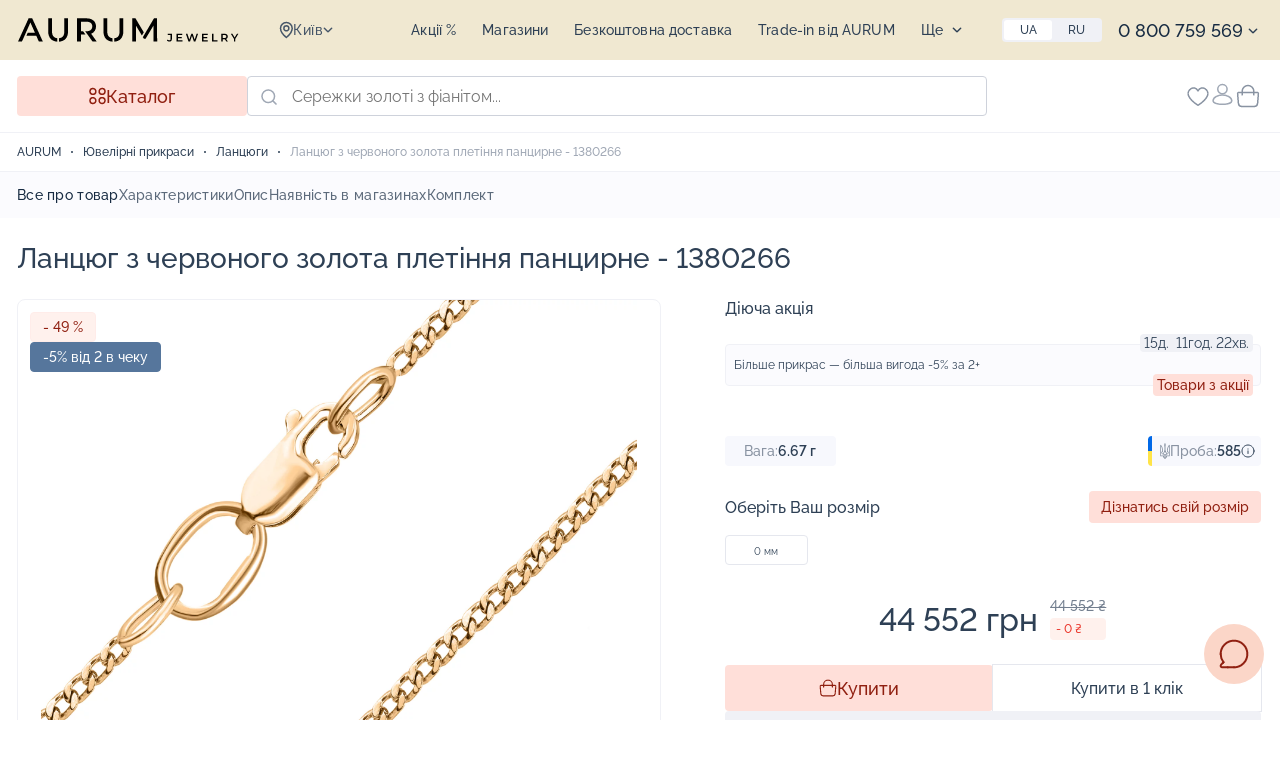

--- FILE ---
content_type: text/html; charset=utf-8
request_url: https://aurum.in.ua/ua/p/tsepochka-iz-krasnogo-zolota-301007-artikul-1380266/
body_size: 61445
content:
<!DOCTYPE html>
<html xmlns="http://www.w3.org/1999/xhtml" xml:lang="uk" lang="uk">
<head><script>(function(w,i,g){w[g]=w[g]||[];if(typeof w[g].push=='function')w[g].push(i)})
(window,'GTM-TT94GBN','google_tags_first_party');</script><script>(function(w,d,s,l){w[l]=w[l]||[];(function(){w[l].push(arguments);})('set', 'developer_id.dY2E1Nz', true);
		var f=d.getElementsByTagName(s)[0],
		j=d.createElement(s);j.async=true;j.src='/e2o6/';
		f.parentNode.insertBefore(j,f);
		})(window,document,'script','dataLayer');</script><link href="/local/templates/new-design/public/css/fonts.css" rel="preload" as="style"><link href="/bitrix/cache/css/s2/new-design/template_dbee087aa4ec779ac9258effae035b11/template_dbee087aa4ec779ac9258effae035b11_v1.css?1768428304100248" rel="preload" as="style"><link href="https://ppcalc.privatbank.ua/pp_calculator/resources/js/calculator.js" rel="preload" as="script"><link href="/bitrix/js/main/core/core.js?1743059200498479" rel="preload" as="script"><link href="/bitrix/cache/js/s2/new-design/kernel_main/kernel_main_v1.js?1768431632249964" rel="preload" as="script"><link href="/bitrix/js/ui/dexie/dist/dexie3.bundle.js?1743058894187520" rel="preload" as="script"><link href="/bitrix/js/main/core/core_ls.js?17430591614201" rel="preload" as="script"><link href="/bitrix/js/main/core/core_frame_cache.js?174305916116944" rel="preload" as="script"><link href="/bitrix/cache/js/s2/new-design/page_0536be7132bb0dc2eaa90a7d62eda2fd/page_0536be7132bb0dc2eaa90a7d62eda2fd_v1.js?1768428304348793" rel="preload" as="script"><link href="https://www.googletagmanager.com/gtag/js?id=G-87YGE4VXGJ" rel="preload" as="script"><link href="https://www.googletagmanager.com/gtag/js?id=AW-823599185" rel="preload" as="script">
    <!-- TikTok Pixel Code Start -->
<!-- TikTok Pixel Code End -->    
    <title>Ланцюг з червоного золота плетіння панцирне. Артикул 301007: ціна, відгуки, фото – купити в інтернет-магазині AURUM</title>

    <link rel="canonical" href="https://aurum.in.ua/ua/p/tsepochka-iz-krasnogo-zolota-301007-artikul-1380266/"/>

    <link rel="alternate" hreflang="ru" href="https://aurum.in.ua/p/tsepochka-iz-krasnogo-zolota-301007-artikul-1380266/">
<link rel="alternate" hreflang="uk" href="https://aurum.in.ua/ua/p/tsepochka-iz-krasnogo-zolota-301007-artikul-1380266/">    <link rel="manifest" href="/local/templates/new-design/manifest.json">

<meta name="mobile-web-app-capable" content="yes">
<meta name="apple-mobile-web-app-capable" content="yes">
<meta name="application-name" content="AURUM">
<meta name="apple-mobile-web-app-title" content="AURUM">
<meta name="theme-color" content="#ffdfd9">
<meta name="msapplication-navbutton-color" content="#ffdfd9">
<meta name="apple-mobile-web-app-status-bar-style" content="black-translucent">
<meta name="msapplication-starturl" content="/">
<meta name="viewport" content="width=device-width, initial-scale=1, shrink-to-fit=no">
    <link rel="shortcut icon" type="image/svg+xml" href="/ua/favicon.svg" />
    <link rel="mask-icon" href="/ua/mask-icon.svg" color="#515652">

    <meta name="format-detection" content="telephone=no">
    <meta name="viewport" content="width=device-width, initial-scale=1, maximum-scale=2">
    <link rel="preconnect" href="https://fonts.googleapis.com">
    <link rel="preconnect" href="https://fonts.gstatic.com" crossorigin>
    <link href="/local/templates/new-design/public/css/fonts.css" rel="stylesheet">

    
<link rel="apple-touch-icon" href="/local/templates/new-design/resources/img/pwa/apple-touch-icon.png">

<link rel="manifest" href="/local/templates/new-design/manifest.json">

<meta name="mobile-web-app-capable" content="yes">
<meta name="apple-mobile-web-app-capable" content="yes">
<meta name="application-name" content="AURUM">
<meta name="apple-mobile-web-app-title" content="AURUM">
<meta name="theme-color" content="#ffdfd9">
<meta name="msapplication-navbutton-color" content="#ffdfd9">
<meta name="apple-mobile-web-app-status-bar-style" content="black-translucent">
<meta name="msapplication-starturl" content="/">
<meta name="viewport" content="width=device-width, initial-scale=1, shrink-to-fit=no">

<link rel="icon" type="image/png" sizes="192x192" href="/local/templates/new-design/resources/img/pwa/android-chrome-192x192.png">
<link rel="apple-touch-icon" type="image/png" sizes="192x192" href="/local/templates/new-design/resources/img/pwa/android-chrome-192x192.png">
<link rel="icon" type="image/png" sizes="512x512" href="/local/templates/new-design/resources/img/pwa/android-chrome-512x512.png">
<link rel="apple-touch-icon" type="image/png" sizes="512x512" href="/local/templates/new-design/resources/img/pwa/android-chrome-512x512.png">
<link rel="icon" type="image/png" sizes="16x16" href="/local/templates/new-design/resources/img/pwa/favicon-16x16.png">
<link rel="apple-touch-icon" type="image/png" sizes="16x16" href="/local/templates/new-design/resources/img/pwa/favicon-16x16.png">
<link rel="icon" type="image/png" sizes="32x32" href="/local/templates/new-design/resources/img/pwa/favicon-32x32.png">
<link rel="apple-touch-icon" type="image/png" sizes="32x32" href="/local/templates/new-design/resources/img/pwa/favicon-32x32.png">

<meta name="format-detection" content="telephone=no">
<meta name="viewport" content="width=device-width, initial-scale=1, maximum-scale=2">
        <meta http-equiv="Content-Type" content="text/html; charset=utf-8" />
<meta name="robots" content="index, follow" />
<meta name="description" content="AURUM ▷【Ланцюг з червоного золота плетіння панцирне. Артикул 301007】купити за доступною ціною ⭐ Гарантія ✅ Швидка доставка по Україні ✅ Самовивіз ➥ Обмін та повернення ☎ 0 800 759 569." />
<script data-skip-moving="true">(function(w, d) {var v = w.frameCacheVars = {"CACHE_MODE":"HTMLCACHE","storageBlocks":[],"dynamicBlocks":{"region_selector_new":"c98312bac75e","wish_pc":"c33c05072835","account_menu":"7d9d406813c4","basket_top":"1c9759556400","catalog_menu_mobile":"4766525a74d1","set-actual-product":"b657a506e22e","oTW4ml":"d41d8cd98f00"},"AUTO_UPDATE":true,"AUTO_UPDATE_TTL":120,"version":2};var inv = false;if (v.AUTO_UPDATE === false){if (v.AUTO_UPDATE_TTL && v.AUTO_UPDATE_TTL > 0){var lm = Date.parse(d.lastModified);if (!isNaN(lm)){var td = new Date().getTime();if ((lm + v.AUTO_UPDATE_TTL * 1000) >= td){w.frameRequestStart = false;w.preventAutoUpdate = true;return;}inv = true;}}else{w.frameRequestStart = false;w.preventAutoUpdate = true;return;}}var r = w.XMLHttpRequest ? new XMLHttpRequest() : (w.ActiveXObject ? new w.ActiveXObject("Microsoft.XMLHTTP") : null);if (!r) { return; }w.frameRequestStart = true;var m = v.CACHE_MODE; var l = w.location; var x = new Date().getTime();var q = "?bxrand=" + x + (l.search.length > 0 ? "&" + l.search.substring(1) : "");var u = l.protocol + "//" + l.host + l.pathname + q;r.open("GET", u, true);r.setRequestHeader("BX-ACTION-TYPE", "get_dynamic");r.setRequestHeader("X-Bitrix-Composite", "get_dynamic");r.setRequestHeader("BX-CACHE-MODE", m);r.setRequestHeader("BX-CACHE-BLOCKS", v.dynamicBlocks ? JSON.stringify(v.dynamicBlocks) : "");if (inv){r.setRequestHeader("BX-INVALIDATE-CACHE", "Y");}try { r.setRequestHeader("BX-REF", d.referrer || "");} catch(e) {}if (m === "APPCACHE"){r.setRequestHeader("BX-APPCACHE-PARAMS", JSON.stringify(v.PARAMS));r.setRequestHeader("BX-APPCACHE-URL", v.PAGE_URL ? v.PAGE_URL : "");}r.onreadystatechange = function() {if (r.readyState != 4) { return; }var a = r.getResponseHeader("BX-RAND");var b = w.BX && w.BX.frameCache ? w.BX.frameCache : false;if (a != x || !((r.status >= 200 && r.status < 300) || r.status === 304 || r.status === 1223 || r.status === 0)){var f = {error:true, reason:a!=x?"bad_rand":"bad_status", url:u, xhr:r, status:r.status};if (w.BX && w.BX.ready && b){BX.ready(function() {setTimeout(function(){BX.onCustomEvent("onFrameDataRequestFail", [f]);}, 0);});}w.frameRequestFail = f;return;}if (b){b.onFrameDataReceived(r.responseText);if (!w.frameUpdateInvoked){b.update(false);}w.frameUpdateInvoked = true;}else{w.frameDataString = r.responseText;}};r.send();var p = w.performance;if (p && p.addEventListener && p.getEntries && p.setResourceTimingBufferSize){var e = 'resourcetimingbufferfull';var h = function() {if (w.BX && w.BX.frameCache && w.BX.frameCache.frameDataInserted){p.removeEventListener(e, h);}else {p.setResourceTimingBufferSize(p.getEntries().length + 50);}};p.addEventListener(e, h);}})(window, document);</script>
<script data-skip-moving="true">(function(w, d, n) {var cl = "bx-core";var ht = d.documentElement;var htc = ht ? ht.className : undefined;if (htc === undefined || htc.indexOf(cl) !== -1){return;}var ua = n.userAgent;if (/(iPad;)|(iPhone;)/i.test(ua)){cl += " bx-ios";}else if (/Windows/i.test(ua)){cl += ' bx-win';}else if (/Macintosh/i.test(ua)){cl += " bx-mac";}else if (/Linux/i.test(ua) && !/Android/i.test(ua)){cl += " bx-linux";}else if (/Android/i.test(ua)){cl += " bx-android";}cl += (/(ipad|iphone|android|mobile|touch)/i.test(ua) ? " bx-touch" : " bx-no-touch");cl += w.devicePixelRatio && w.devicePixelRatio >= 2? " bx-retina": " bx-no-retina";if (/AppleWebKit/.test(ua)){cl += " bx-chrome";}else if (/Opera/.test(ua)){cl += " bx-opera";}else if (/Firefox/.test(ua)){cl += " bx-firefox";}ht.className = htc ? htc + " " + cl : cl;})(window, document, navigator);</script>


<link href="/bitrix/cache/css/s2/new-design/template_dbee087aa4ec779ac9258effae035b11/template_dbee087aa4ec779ac9258effae035b11_v1.css?1768428304100248" type="text/css"  data-template-style="true" rel="stylesheet" />







<script type='application/ld+json'>[{"@context":"https:\/\/schema.org","@type":"ImageObject","contentUrl":"https:\/\/aurum.in.ua\/upload\/iblock\/e6f\/u4lphc0evxqt03yqhwxuybmbbr0v8g8t20002000.webp","representativeOfPage":true,"name":"\u041b\u0430\u043d\u0446\u044e\u0433 \u0437 \u0447\u0435\u0440\u0432\u043e\u043d\u043e\u0433\u043e \u0437\u043e\u043b\u043e\u0442\u0430 \u043f\u043b\u0435\u0442\u0456\u043d\u043d\u044f \u043f\u0430\u043d\u0446\u0438\u0440\u043d\u0435 - 1380266 1","height":"500","width":"500","description":"\u041b\u0430\u043d\u0446\u044e\u0433 \u0437 \u0447\u0435\u0440\u0432\u043e\u043d\u043e\u0433\u043e \u0437\u043e\u043b\u043e\u0442\u0430 \u043f\u043b\u0435\u0442\u0456\u043d\u043d\u044f \u043f\u0430\u043d\u0446\u0438\u0440\u043d\u0435 - 1380266 \u2013  1","datePublished":"2023-03-17T15:02:43+02:00","thumbnail":{"@type":"ImageObject","name":"https:\/\/aurum.in.ua\/upload\/resize_cache\/iblock\/e6f\/75_75_1\/u4lphc0evxqt03yqhwxuybmbbr0v8g8t.webp"},"publisher":{"@type":"Thing","name":"AURUM Jewelry"}}]</script>
<script type='application/ld+json'>{"@context":"https:\/\/schema.org","@type":"Product","name":"\u041b\u0430\u043d\u0446\u044e\u0433 \u0437 \u0447\u0435\u0440\u0432\u043e\u043d\u043e\u0433\u043e \u0437\u043e\u043b\u043e\u0442\u0430 \u043f\u043b\u0435\u0442\u0456\u043d\u043d\u044f \u043f\u0430\u043d\u0446\u0438\u0440\u043d\u0435 - 1380266","image":"https:\/\/aurum.in.ua\/upload\/iblock\/e6f\/u4lphc0evxqt03yqhwxuybmbbr0v8g8t20002000.webp","brand":"AURUM Jewelry","color":["\u041a\u0440\u0430\u0441\u043d\u044b\u0439"],"material":["\u0417\u043e\u043b\u043e\u0442\u043e"],"offers":{"@type":"Offer","url":"https:\/\/aurum.in.ua\/ua\/p\/tsepochka-iz-krasnogo-zolota-301007-artikul-1380266\/","price":"22132","priceCurrency":"UAH","availability":"http:\/\/schema.org\/InStock","itemCondition":"https:\/\/schema.org\/NewCondition","priceSpecification":{"@type":"UnitPriceSpecification","priceType":"https:\/\/schema.org\/ListPrice","price":"48825","priceCurrency":"UAH"}}}</script>
<meta property="og:image" content="https://aurum.in.ua/upload/iblock/e6f/u4lphc0evxqt03yqhwxuybmbbr0v8g8t.jpg">
<meta property="og:image:type" content="image/jpeg">
<meta property="og:image:width" content="2500">
<meta property="og:image:height" content="2500">
<meta property="og:type" content="product">
<meta property="og:price:amount" content="22132">
<meta property="og:price:currency" content="UAH">
<meta property="og:site_name" content="AURUM Jewelry">
<meta property="og:url" content="https://aurum.in.ua/ua/p/tsepochka-iz-krasnogo-zolota-301007-artikul-1380266/">
<meta property="og:title" content="Ланцюг з червоного золота плетіння панцирне. Артикул 301007: ціна, відгуки, фото – купити в інтернет-магазині AURUM">
<meta property="og:description" content="AURUM ▷【Ланцюг з червоного золота плетіння панцирне. Артикул 301007】купити за доступною ціною ⭐ Гарантія ✅ Швидка доставка по Україні ✅ Самовивіз ➥ Обмін та повернення ☎ 0 800 759 569.">
<meta property="og:locale" content="uk_UA">
<meta property="og:locale:alternate" content="ru_UA">



    <!-- Google tag (gtag.js) -->
<script data-skip-moving="true" async defer src="https://www.googletagmanager.com/gtag/js?id=G-87YGE4VXGJ"></script>
<script data-skip-moving="true">
    window.dataLayer = window.dataLayer || [];
    function gtag(){dataLayer.push(arguments)};
    gtag('js', new Date());
    gtag('config', 'G-87YGE4VXGJ');
</script>

<!-- Facebook Pixel Code -->
<script data-skip-moving="true">
    !function(f,b,e,v,n,t,s)
    {if(f.fbq)return;n=f.fbq=function(){n.callMethod?
        n.callMethod.apply(n,arguments):n.queue.push(arguments)};
        if(!f._fbq)f._fbq=n;n.push=n;n.loaded=!0;n.version='2.0';
        n.queue=[];t=b.createElement(e);t.async=!0;
        t.src=v;s=b.getElementsByTagName(e)[0];
        s.parentNode.insertBefore(t,s)}(window, document,'script',
        'https://connect.facebook.net/en_US/fbevents.js');
    fbq('init', '1623343051425441');
    fbq('track', 'PageView');
</script>
<!-- End Facebook Pixel Code -->

<!-- Google Tag Manager -->
<script data-skip-moving="true">(function(w,d,s,l,i){w[l]=w[l]||[];w[l].push({'gtm.start':
            new Date().getTime(),event:'gtm.js'});var f=d.getElementsByTagName(s)[0],
        j=d.createElement(s),dl=l!='dataLayer'?'&l='+l:'';j.async=true;j.src=
        'https://www.googletagmanager.com/gtm.js?id='+i+dl;f.parentNode.insertBefore(j,f);
    })(window,document,'script','dataLayer','GTM-TT94GBN');
</script>
<!-- End Google Tag Manager -->

<!-- Google tag (gtag.js) -->
</head>
<body lang="uk">
    <!-- Facebook (noscript) -->
<noscript><img height="1" style="display:none" alt="" src="https://www.facebook.com/tr?id=1623343051425441&ev=PageView&noscript=1"/></noscript>
<!-- End Facebook (noscript) -->

<!-- Google Tag Manager (noscript) -->
<noscript><iframe src="https://www.googletagmanager.com/ns.html?id=GTM-TT94GBN" height="0" width="0" style="display:none;visibility:hidden"></iframe></noscript>
<!-- End Google Tag Manager (noscript) -->
    <div id="panel"></div>
    <header class="header">
        <div class="header__top">
            <div class="container">
                <div class="header__mob">
                                            <a class="logo" href="/ua/" aria-label="logo">
                                            <img width="222" height="24" src="/local/templates/new-design/public/img/logo.svg" alt="Logo">
                                            </a>
                                                            <button class="burger" type="button" aria-label="burger" onclick="toggleMenu()"></button>
                </div>
                                <div id="bxdynamic_region_selector_new_start" style="display:none"></div><div class="location" onclick="toggleLocation()">
    <svg width="14" height="18"><use xlink:href="#pin-icon"></use></svg>
    <span>Київ</span>
    <svg class="arrow" width="10" height="10"><use xlink:href="#arrow-icon"></use></svg>
</div>
<div class="location-mob">
    <div class="btn-back" onclick="toggleLocation()">
        <svg width="16" height="12"><use xlink:href="#arrowR-icon"></use></svg>
        Вибір міста    </div>
    <div class="title">Обране місто: <strong>Київ</strong></div>
    <div class="text-grey">Знаходитесь в іншому місті? Оберіть його</div>
    <div class="location-search">
        <input class="form-control" type="text" placeholder="Введіть назву міста" onkeyup="searchRegion(this)">
        <div class="close-icon" onclick="searchRegionClose(this)"><svg width="10" height="10"><use xlink:href="#close-icon"></use></svg></div>
        <svg class="search-icon" width="16" height="16"><use xlink:href="#search-icon"></use></svg>
        <div class="location-search__list">
            <div class="js-list"></div>
                            <span onclick="selectRegion(false, 'L3VhL3AvdHNlcG9jaGthLWl6LWtyYXNub2dvLXpvbG90YS0zMDEwMDctYXJ0aWt1bC0xMzgwMjY2Lw==')">Вся Україна</span>
                                                                                <span onclick="selectRegion('8d5a980d-391c-11dd-90d9-001a92567626', 'L3VhL3AvdHNlcG9jaGthLWl6LWtyYXNub2dvLXpvbG90YS0zMDEwMDctYXJ0aWt1bC0xMzgwMjY2Lw==')">
                                        Київ                                </span>
                                                                                                                                            <span onclick="selectRegion('db5c88f0-391c-11dd-90d9-001a92567626', 'L3VhL3AvdHNlcG9jaGthLWl6LWtyYXNub2dvLXpvbG90YS0zMDEwMDctYXJ0aWt1bC0xMzgwMjY2Lw==')">
                                        Дніпро                                </span>
                                                                                    <span onclick="selectRegion('db5c88e0-391c-11dd-90d9-001a92567626', 'L3VhL3AvdHNlcG9jaGthLWl6LWtyYXNub2dvLXpvbG90YS0zMDEwMDctYXJ0aWt1bC0xMzgwMjY2Lw==')">
                                        Харків                                </span>
                                                                                                                <span onclick="selectRegion('db5c88f5-391c-11dd-90d9-001a92567626', 'L3VhL3AvdHNlcG9jaGthLWl6LWtyYXNub2dvLXpvbG90YS0zMDEwMDctYXJ0aWt1bC0xMzgwMjY2Lw==')">
                                        Львів                                </span>
                                                                                                                                                                                                                                                                                        <span onclick="selectRegion('db5c88d0-391c-11dd-90d9-001a92567626', 'L3VhL3AvdHNlcG9jaGthLWl6LWtyYXNub2dvLXpvbG90YS0zMDEwMDctYXJ0aWt1bC0xMzgwMjY2Lw==')">
                                        Одеса                                </span>
                                                                                                                                                                                                                                                                                        <span onclick="selectRegion('db5c890d-391c-11dd-90d9-001a92567626', 'L3VhL3AvdHNlcG9jaGthLWl6LWtyYXNub2dvLXpvbG90YS0zMDEwMDctYXJ0aWt1bC0xMzgwMjY2Lw==')">
                                        Кривий Ріг                                </span>
                                                                                                                <span onclick="selectRegion('db5c88c6-391c-11dd-90d9-001a92567626', 'L3VhL3AvdHNlcG9jaGthLWl6LWtyYXNub2dvLXpvbG90YS0zMDEwMDctYXJ0aWt1bC0xMzgwMjY2Lw==')">
                                        Запоріжжя                                </span>
                                                                                                                                                                                                                                        </div>
    </div>
</div><div id="bxdynamic_region_selector_new_end" style="display:none"></div>
                
    <div class="top-menu">
        <ul>
                            <li>
                    <a href="/ua/actions/">Акції %</a>
                </li>
                            <li>
                    <a href="/ua/shops/">Магазини</a>
                </li>
                            <li>
                    <a href="/ua/blog/rekomendatsii/dostavka/">Безкоштовна доставка</a>
                </li>
                            <li>
                    <a href="/ua/blog/rekomendatsii/trade-in-vremya-obnovlyatsya-yuvelirnyy-obmen-ustarevshee-na-novoe/">Trade-in від AURUM</a>
                </li>
                            <li>
                    <a href="/ua/cer/">Перевірити подарунковий сертифікат</a>
                </li>
                            <li>
                    <a href="/ua/blog/">Блог</a>
                </li>
                            <li>
                    <a href="/ua/blog/rekomendatsii/kontakty/">Контакти</a>
                </li>
                            <li>
                    <a href="/ua/blog/rekomendatsii/diskontnaya-programma/">Програма лояльності</a>
                </li>
                            <li>
                    <a href="/ua/blog/rekomendatsii/o-aurum/">Про нас</a>
                </li>
                    </ul>
    </div>

                    <div class="more dropdown">
    <div class="dropdown-toggle">
        Ще        <svg class="arrow" width="10" height="10"><use xlink:href="#arrow-icon"></use></svg>
    </div>
    <ul class="dropdown-menu"></ul>
</div>                    
<div class="lang-switch">
                        <span>Ua</span>
                                <a onclick="setLang('/')" href="/p/tsepochka-iz-krasnogo-zolota-301007-artikul-1380266/">Ru</a>
            </div>                
                <div class="dropdown phones">
            <a href="tel:0800759569">
            0 800 759 569        </a>
    <div class="dropdown-toggle">
        <svg class="arrow" width="10" height="10">
            <use xlink:href="#arrow-icon"></use>
        </svg>
    </div>
    <div class="dropdown-menu">
            <div class="item">
        <a href="tel:0730000750">
            0 730 000 750        </a>
    </div>
    <div class="item">
        <a href="tel:0443539256">
            0 443 539 256        </a>
    </div>
    <div class="item">
        <a href="tel:0800759569">
            0 800 759 569        </a>
    </div>
        
<div class="item msg">
            <a rel="nofollow" href="viber://pa?chatURI=aurum_in_ua" target="_blank" aria-label="viber">
            <img src="/upload/iblock/afb/0qc190gemwpvlp8nldlo372ozd284reo.svg" alt="Viber">
        </a>
            <a rel="nofollow" href="https://m.me/ksdaurum" target="_blank" aria-label="viber">
            <img src="/upload/iblock/952/mb7c68diqher547b1ahgte0c2vdwpc3u.svg" alt="Messenger">
        </a>
            <a rel="nofollow" href="https://telegram.me/auruminfo_bot" target="_blank" aria-label="viber">
            <img src="/upload/iblock/6cf/nnaq14s7743xnjec5ljjp1kjfm1wuwy8.svg" alt="Telegram">
        </a>
    </div>

        <div class="item">
            <a href="/cdn-cgi/l/email-protection#582b30372818392d2a2d35763136762d39">
                <span class="__cf_email__" data-cfemail="1e6d76716e5e7f6b6c6b73307770306b7f">[email&#160;protected]</span>            </a>
        </div>
        <div class="item">
            c 9:00 до 20:00 Пн-Вс        </div>
        <div class="item callback-form">
    <form id="callback">
        <span class="label text-muted">Перетелефонувати вам?</span>
        <div class="form-group">
            <input class="form-control" type="tel" placeholder="&nbsp;" required>
            <label class="form-placeholder">
                Телефон<span class="required-star">*</span>
            </label>
            <div class="invalid-feedback d-none">Невірний номер телефону</div>
        </div>
        <button class="btn" type="submit">Зателефонуйте</button>
    </form>
</div>    </div>
</div>                                <div class="contacts">
                    <div class="row">
                        <div class="phone">
                                    <a href="tel:0800759569">
            0 800 759 569        </a>
                            <span>з 9:00 до 20:00 без вихідних</span>
                        </div>
                        
<div class="item msg">
            <a rel="nofollow" href="viber://pa?chatURI=aurum_in_ua" target="_blank" aria-label="viber">
            <img src="/upload/iblock/afb/0qc190gemwpvlp8nldlo372ozd284reo.svg" alt="Viber">
        </a>
            <a rel="nofollow" href="https://m.me/ksdaurum" target="_blank" aria-label="viber">
            <img src="/upload/iblock/952/mb7c68diqher547b1ahgte0c2vdwpc3u.svg" alt="Messenger">
        </a>
            <a rel="nofollow" href="https://telegram.me/auruminfo_bot" target="_blank" aria-label="viber">
            <img src="/upload/iblock/6cf/nnaq14s7743xnjec5ljjp1kjfm1wuwy8.svg" alt="Telegram">
        </a>
    </div>

                    </div>
                    
<div class="soc">
            <a rel="nofollow" target="_blank" href="https://www.tiktok.com/@aurum_jewelry.ua">
            <span class="icon">
                <img src="/upload/iblock/09b/62al7cj1jmmklpfy0vqbof2jyei89xtz.svg" alt="TikTok">
            </span>
            <span>
                <span class="name">TikTok</span>
                <span class="subs">1 200+</span>
            </span>
        </a>
            <a rel="nofollow" target="_blank" href="https://www.youtube.com/@ksdaurum5774">
            <span class="icon">
                <img src="/upload/iblock/675/n00ks3uudawjwuj77b2h22gtjmoqez6g.svg" alt="YouTube">
            </span>
            <span>
                <span class="name">YouTube</span>
                <span class="subs">1 000+</span>
            </span>
        </a>
            <a rel="nofollow" target="_blank" href="https://www.facebook.com/ksdaurum">
            <span class="icon">
                <img src="/upload/iblock/aef/veonn88br4ncwt5g8xsf217w9ykt4b6g.svg" alt="Facebook">
            </span>
            <span>
                <span class="name">Facebook</span>
                <span class="subs">33 000+</span>
            </span>
        </a>
            <a rel="nofollow" target="_blank" href="https://www.instagram.com/aurum_jewelry">
            <span class="icon">
                <img src="/upload/iblock/6ce/s5znifz89pdshizcvs3036q4teeccse0.svg" alt="Instagram">
            </span>
            <span>
                <span class="name">Instagram</span>
                <span class="subs">50 000+</span>
            </span>
        </a>
    </div>                </div>
                            </div>
        </div>
                <div class="header__main">
            <div class="container">
                <div class="btn btn-catalog" onclick="toggleCatalog()">
                    <svg width="17" height="18"><use xlink:href="#catalog-icon"></use></svg>
                    Каталог                </div>
                <div class="search__mob" onclick="toggleSearch()">
    <svg width="16" height="16"><use xlink:href="#search-icon"></use></svg>
    Пошук прикрас</div>
<div class="search">
        <form action="/ua/c/" class="search__form">
    <input class="form-control" type="text" name="q" placeholder="Сережки золоті з фіанітом..." autocomplete="off" value="">
        <button class="search__btn" type="submit" aria-label="search btn">
        <svg width="16" height="16"><use xlink:href="#search-icon"></use></svg>
    </button>
    <button class="search__close" type="submit" onclick="searchClose(this)" aria-label="search close">
        <svg width="13" height="13"><use xlink:href="#close-icon"></use></svg>
    </button>
</form>
<div class="search__result">
    <div class="search__inner custom-scroll">
            </div>
</div>

    </div>                <div class="actions">
                                            <div class="notification"></div>
                                        <div id="bxdynamic_wish_pc_start" style="display:none"></div>    <a href="/ua/favorites/" class="actions__wish">
        <span class="icon">
            <svg width="22" height="20"><use xlink:href="#wish-icon"></use></svg>
        </span>
        <span class="mob">Обране</span>
    </a>
<div id="bxdynamic_wish_pc_end" style="display:none"></div>                    <div id="bxdynamic_account_menu_start" style="display:none"></div>    <div onclick="openModal('#authModal');"  class="actions__user" aria-label="user">
        <svg width="21" height="23"><use xlink:href="#user-icon"></use></svg>
        <span class="mob">
             Особистий кабінет        </span>
    </div>
<div id="bxdynamic_account_menu_end" style="display:none"></div>                    <div id="bxdynamic_basket_top_start" style="display:none"></div>    <a href="/ua/basket/" class="actions__cart">
        <span class="icon">
            <svg width="24" height="24"><use xlink:href="#cart-icon"></use></svg>
        </span>
        <span class="mob">Кошик</span>
    </a>
<div id="bxdynamic_basket_top_end" style="display:none"></div>                </div>
            </div>
        </div>
        
<div class="catalog-menu container">
    <div class="catalog-menu__inner">
        <div class="catalog-menu__header">
            <div class="title">Каталог</div>
            <div class="tabs">
                                                            <span class="active"
                              data-target="#catalogTab_ALL">Всім</span>
                                                                                <span data-target="#catalogTab_0">Чоловікам</span>
                                                                                <span data-target="#catalogTab_1">Дітям</span>
                                                </div>
            <span class="catalog-close">
                <svg onclick="toggleCatalog()" width="18" height="18"><use xlink:href="#close-icon"></use></svg>
            </span>
        </div>
        <div class="catalog-menu__wrap custom-scroll tab-catalog">
                             <div id="catalogTab_ALL" class="tab-catalog__item active">
                    <div class="nav-list">
                                                                                                                <div class="item ">
                                                            <div class="tab-catalog__toggle">
                                    <div class="img">
                                        <span style="background-image:url(/upload/uf/f4d/vp152f85463i42clgll84bud4eu9zg1e.png)"></span>
                                    </div>
                                    <span>Каблучки</span>
                                </div>
                                                                    <div class="sub-list">
                                                                                                                                    <a href="/ua/c/koltsa/" class="item large">
                                                                                        <div class="tab-sub__toggle">
                                                <div class="img">
                                                    <span style="background-image:url(/upload/uf/3f8/gm3q0j75uqcvpl8267wyddefevbhvn49.png)"></span>
                                                </div>
                                                <span>Всі каблучки</span>
                                            </div>
                                                                                                                                        </a>
                                                                                                                                                                                <div class="item ">
                                                                                        <div class="tab-sub__toggle">
                                                <div class="img">
                                                    <span style="background-image:url(/upload/uf/b53/v922c27iuv2belpm9lfa7vewj3h816c0.png)"></span>
                                                </div>
                                                <span>Обручки</span>
                                            </div>
                                                                                            <div class="menu-list">
                                                                                                                                                                         <a href="/ua/c/koltsa/f/tip-izdeliya:obruchalnye/" class="item">
                                                                                                                    <div class="img">
                                                                <span style="background-image:url(/upload/uf/49d/hvnad96hmknciz9wisde42h57brsvevc.png)"></span>
                                                            </div>
                                                            <span>Всі обручки</span>
                                                                                                                    </a>
                                                                                                                                                                                                                                 <a href="/ua/c/koltsa/f/tip-izdeliya:obruchalnye_tip-obruchalok:klassicheskie/" class="item">
                                                                                                                    <div class="img">
                                                                <span style="background-image:url(/upload/uf/07c/1o5jpxsdiq1z1zxpjbwnaepy4v2lctfo.png)"></span>
                                                            </div>
                                                            <span>Класичні обручки</span>
                                                                                                                    </a>
                                                                                                                                                                                                                                <div 
                                                                class="item "
                                                                onclick="openPage('L3VhL2Mva29sdHNhL2YvdGlwLWl6ZGVsaXlhOm9icnVjaGFsbnllX3RpcC1vYnJ1Y2hhbG9rOmtvbWZvcnQv')"
                                                            >
                                                                                                                    <div class="img">
                                                                <span style="background-image:url(/upload/uf/bb0/t0rzikhgkmtp6qt4zkkapujzp72ybiq4.png)"></span>
                                                            </div>
                                                            <span>Обручки комфорт</span>
                                                                                                                    </div>
                                                                                                                                                                                                                                 <a href="/ua/c/koltsa/f/tip-izdeliya:obruchalnye_tip-obruchalok:amerikanka/" class="item">
                                                                                                                    <div class="img">
                                                                <span style="background-image:url(/upload/uf/6ae/xc2ib2tla92hfkpfj03ycmogqyqu0m6x.png)"></span>
                                                            </div>
                                                            <span>Обручки Американки</span>
                                                                                                                    </a>
                                                                                                                                                                                                                                <div 
                                                                class="item "
                                                                onclick="openPage('L3VhL2Mva29sdHNhL2YvY29sb3ItbWV0YWxsOmtyYXNueXlfbWV0YWxsOnpvbG90b190aXAtaXpkZWxpeWE6b2JydWNoYWxueWUv')"
                                                            >
                                                                                                                    <div class="img">
                                                                <span style="background-image:url(/upload/uf/12d/ncgfmzwjlt10r8fu6unfzznaz6mm3gz5.png)"></span>
                                                            </div>
                                                            <span>Обручки з червоного золота</span>
                                                                                                                    </div>
                                                                                                                                                                                                                                 <a href="/ua/c/koltsa/f/metall:zoloto_tip-izdeliya:obruchalnye_color-metall:belyy/" class="item">
                                                                                                                    <div class="img">
                                                                <span style="background-image:url(/upload/uf/4e9/zgtcwommfysft39uukn50tgg9ls8hkoc.png)"></span>
                                                            </div>
                                                            <span>Обручки з білого золота</span>
                                                                                                                    </a>
                                                                                                                                                                                                                                <div 
                                                                class="item "
                                                                onclick="openPage('L3VhL2Mva29sdHNhL2YvY29sb3ItbWV0YWxsOmtvbWJpbmlyb3Zhbm55eV9tZXRhbGw6em9sb3RvX3RpcC1pemRlbGl5YTpvYnJ1Y2hhbG55ZS8=')"
                                                            >
                                                                                                                    <div class="img">
                                                                <span style="background-image:url(/upload/uf/28a/7bx5pppj8j72iaofh3923eplt40ylogc.png)"></span>
                                                            </div>
                                                            <span>Обручки з комбінованого золота</span>
                                                                                                                    </div>
                                                                                                                                                                                                                                 <a href="/ua/c/koltsa/f/tip-izdeliya:obruchalnye_design:s-kamnyami/" class="item">
                                                                                                                    <div class="img">
                                                                <span style="background-image:url(/upload/uf/452/3go5343w2vn335hw5fp4lrjh02df5m4f.png)"></span>
                                                            </div>
                                                            <span>Обручки з камінням</span>
                                                                                                                    </a>
                                                                                                                                                                                                                                 <a href="/ua/c/koltsa/f/style:fashion_tip-izdeliya:obruchalnye/" class="item">
                                                                                                                    <div class="img">
                                                                <span style="background-image:url(/upload/uf/72c/2ueh4otc46jxgx2vtv5v002tapmdcmha.png)"></span>
                                                            </div>
                                                            <span>Модні обручки</span>
                                                                                                                    </a>
                                                                                                                                                            </div>
                                                                                                                                        </div>
                                                                                                                                                                                <div class="item ">
                                                                                        <div class="tab-sub__toggle">
                                                <div class="img">
                                                    <span style="background-image:url(/upload/uf/57b/nzfum1qnhuy21d2birq8qtinwe6ne8bw.png)"></span>
                                                </div>
                                                <span>Каблучки для заручин</span>
                                            </div>
                                                                                            <div class="menu-list">
                                                                                                                                                                         <a href="/ua/c/koltsa/f/tip-izdeliya:pomolvochnye/" class="item">
                                                                                                                    <div class="img">
                                                                <span style="background-image:url(/upload/uf/ec0/t3qynf6pehntolua31y2phrkon5at75z.png)"></span>
                                                            </div>
                                                            <span>Всі каблучки для заручин</span>
                                                                                                                    </a>
                                                                                                                                                                                                                                 <a href="/ua/c/koltsa/f/vstavka:brilliant_tip-izdeliya:pomolvochnye/" class="item">
                                                                                                                    <div class="img">
                                                                <span style="background-image:url(/upload/uf/6cb/ihjer13158zodgyhej1j11p14zixxbnz.png)"></span>
                                                            </div>
                                                            <span>Каблучки для заручин з діамантами</span>
                                                                                                                    </a>
                                                                                                                                                                                                                                <div 
                                                                class="item "
                                                                onclick="openPage('L3VhL2Mva29sdHNhL2YvY29sb3ItbWV0YWxsOmJlbHl5X21ldGFsbDp6b2xvdG9fdGlwLWl6ZGVsaXlhOnBvbW9sdm9jaG55ZS8=')"
                                                            >
                                                                                                                    <div class="img">
                                                                <span style="background-image:url(/upload/uf/463/udooc7ot5ozuqm05apn54inhw27nz99i.png)"></span>
                                                            </div>
                                                            <span>Каблучки для заручин із білого золота</span>
                                                                                                                    </div>
                                                                                                                                                                                                                                <div 
                                                                class="item "
                                                                onclick="openPage('L3VhL2Mva29sdHNhL2YvY29sb3ItbWV0YWxsOmtyYXNueXlfbWV0YWxsOnpvbG90b190aXAtaXpkZWxpeWE6cG9tb2x2b2NobnllLw==')"
                                                            >
                                                                                                                    <div class="img">
                                                                <span style="background-image:url(/upload/uf/8dd/l25228i86p6gfkxymuhq0ui8qsaj2khn.png)"></span>
                                                            </div>
                                                            <span>Каблучки для заручин з червоного золота</span>
                                                                                                                    </div>
                                                                                                                                                                                                                                <div 
                                                                class="item "
                                                                onclick="openPage('L3VhL2Mva29sdHNhL2YvY29sb3ItbWV0YWxsOmtvbWJpbmlyb3Zhbm55eV9tZXRhbGw6em9sb3RvX3RpcC1pemRlbGl5YTpwb21vbHZvY2hueWUv')"
                                                            >
                                                                                                                    <div class="img">
                                                                <span style="background-image:url(/upload/uf/e90/66f0aot3l8pssomgypi15mja57s4grp1.png)"></span>
                                                            </div>
                                                            <span>Каблучки для заручин з комбінованого золота</span>
                                                                                                                    </div>
                                                                                                                                                                                                                                <div 
                                                                class="item "
                                                                onclick="openPage('L3VhL2Mva29sdHNhL2YvZGVzaWduOnMtMS1rYW1uZW1fdGlwLWl6ZGVsaXlhOnBvbW9sdm9jaG55ZS8=')"
                                                            >
                                                                                                                    <div class="img">
                                                                <span style="background-image:url(/upload/uf/b4f/8igjlb35qqn7uqm5rjje8ph586cvp3jc.png)"></span>
                                                            </div>
                                                            <span>Каблучки для заручин з 1 каменем</span>
                                                                                                                    </div>
                                                                                                                                                                                                                                <div 
                                                                class="item "
                                                                onclick="openPage('L3VhL2Mva29sdHNhL2YvZGVzaWduOnMtZG9yb3poa295LWthbW5leV90aXAtaXpkZWxpeWE6cG9tb2x2b2NobnllLw==')"
                                                            >
                                                                                                                    <div class="img">
                                                                <span style="background-image:url(/upload/uf/42f/0a1v0gtwlgji8h119na6qyjaj1y8dvis.png)"></span>
                                                            </div>
                                                            <span>Каблучки для заручин з доріжкою</span>
                                                                                                                    </div>
                                                                                                                                                                                                                                <div 
                                                                class="item "
                                                                onclick="openPage('L3VhL2Mva29sdHNhL2YvdGlwLWl6ZGVsaXlhOnBvbW9sdm9jaG55ZV92c3RhdmthOnRzaXJrb25peS8=')"
                                                            >
                                                                                                                    <div class="img">
                                                                <span style="background-image:url(/upload/uf/951/97sxhii2ny3f28kisnvu119jq7v669wk.png)"></span>
                                                            </div>
                                                            <span>Каблучки для заручин з фіанітами</span>
                                                                                                                    </div>
                                                                                                                                                            </div>
                                                                                                                                        </div>
                                                                                                                                                                                <div class="item ">
                                                                                        <div class="tab-sub__toggle">
                                                <div class="img">
                                                    <span style="background-image:url(/upload/uf/11f/rxrb44ilgctmxm3cuzttcdtwyc3a60n0.png)"></span>
                                                </div>
                                                <span>Золоті каблучки</span>
                                            </div>
                                                                                            <div class="menu-list">
                                                                                                                                                                         <a href="/ua/c/koltsa/f/metall:zoloto/" class="item">
                                                                                                                    <div class="img">
                                                                <span style="background-image:url(/upload/uf/7ac/bc90yt44t86f1mk20tkmsqht7eacamdj.png)"></span>
                                                            </div>
                                                            <span>Всі золоті каблучки</span>
                                                                                                                    </a>
                                                                                                                                                                                                                                 <a href="/ua/c/koltsa/f/metall:zoloto_tip-izdeliya:pomolvochnye/" class="item">
                                                                                                                    <div class="img">
                                                                <span style="background-image:url(/upload/uf/fd7/vrdrvvcddujrayc6r9nmp65dzxqp89kk.png)"></span>
                                                            </div>
                                                            <span>Золоті обручки на заручини</span>
                                                                                                                    </a>
                                                                                                                                                                                                                                 <a href="/ua/c/koltsa/f/metall:zoloto_tip-izdeliya:obruchalnye/" class="item">
                                                                                                                    <div class="img">
                                                                <span style="background-image:url(/upload/uf/ba3/fmv6imixdymgz6zzj0lyvrq15h9x0p3m.png)"></span>
                                                            </div>
                                                            <span>Золоті обручки</span>
                                                                                                                    </a>
                                                                                                                                                                                                                                 <a href="/ua/c/koltsa/f/metall:zoloto_design:bez-kamney/" class="item">
                                                                                                                    <div class="img">
                                                                <span style="background-image:url(/upload/uf/039/kw7pwfmeu33wt2xruvmd1q7xlsf74o9p.png)"></span>
                                                            </div>
                                                            <span>Золоті каблучки без каміння</span>
                                                                                                                    </a>
                                                                                                                                                                                                                                 <a href="/ua/c/koltsa/f/vstavka:brilliant_metall:zoloto/" class="item">
                                                                                                                    <div class="img">
                                                                <span style="background-image:url(/upload/uf/8a4/tvikxsaqb6zgmlirwybr2xu1vnucfch2.png)"></span>
                                                            </div>
                                                            <span>Золоті каблучки з діамантами</span>
                                                                                                                    </a>
                                                                                                                                                                                                                                 <a href="/ua/c/koltsa/f/metall:zoloto_color-metall:belyy/" class="item">
                                                                                                                    <div class="img">
                                                                <span style="background-image:url(/upload/uf/856/mipu7v5k38dd3rsjf2m4bkxw2p6en40k.png)"></span>
                                                            </div>
                                                            <span>Золоті каблучки з білого золота</span>
                                                                                                                    </a>
                                                                                                                                                                                                                                 <a href="/ua/c/koltsa/f/forma:korona_metall:zoloto/" class="item">
                                                                                                                    <div class="img">
                                                                <span style="background-image:url(/upload/uf/09f/yrecoe0aj6ibokqorog10c7o6hwgvdo5.png)"></span>
                                                            </div>
                                                            <span>Золоті каблучки корона</span>
                                                                                                                    </a>
                                                                                                                                                                                                                                 <a href="/ua/c/koltsa/f/metall:zoloto_pokritiy:emal/" class="item">
                                                                                                                    <div class="img">
                                                                <span style="background-image:url(/upload/uf/730/xbjqvhqa00ho1w7ewht4oic0zh7pcq85.png)"></span>
                                                            </div>
                                                            <span>Золоті каблучки з емаллю</span>
                                                                                                                    </a>
                                                                                                                                                                                                                                <div 
                                                                class="item "
                                                                onclick="openPage('L3VhL2Mva29sdHNhL2Yvc3R5bGU6dmFuLWtsaWZfbWV0YWxsOnpvbG90by8=')"
                                                            >
                                                                                                                    <div class="img">
                                                                <span style="background-image:url(/upload/uf/60a/1pu7l1jufatekbe5urn2zbfa00drdifx.png)"></span>
                                                            </div>
                                                            <span>Золоті каблучки в стилі Ван Кліф</span>
                                                                                                                    </div>
                                                                                                                                                                                                                                <div 
                                                                class="item "
                                                                onclick="openPage('L3VhL2Mva29sdHNhL2YvbWV0YWxsOnpvbG90b19zdHlsZTpsdWktdml0b24v')"
                                                            >
                                                                                                                    <div class="img">
                                                                <span style="background-image:url(/upload/uf/25c/dzku728yg164ce1kungt28864i9gd7zq.png)"></span>
                                                            </div>
                                                            <span>Золоті каблучки в стилі Луї Вітон</span>
                                                                                                                    </div>
                                                                                                                                                                                                                                 <a href="/ua/c/koltsa/f/style:karte_metall:zoloto/" class="item">
                                                                                                                    <div class="img">
                                                                <span style="background-image:url(/upload/uf/271/5grk49n9ow0tgz5m72pgb3mb02kyr2b4.png)"></span>
                                                            </div>
                                                            <span>Золоті каблучки в стилі Картьє</span>
                                                                                                                    </a>
                                                                                                                                                                                                                                <div 
                                                                class="item "
                                                                onclick="openPage('L3VhL2Mva29sdHNhL2YvbWV0YWxsOnpvbG90b19zdHlsZTp0aWZmYW5pLw==')"
                                                            >
                                                                                                                    <div class="img">
                                                                <span style="background-image:url(/upload/uf/3bc/fof4hvs0bo6x3ltfsy3hedsqzde587ix.png)"></span>
                                                            </div>
                                                            <span>Золоті каблучки в стилі Тіфані</span>
                                                                                                                    </div>
                                                                                                                                                                                                                                <div 
                                                                class="item "
                                                                onclick="openPage('L3VhL2Mva29sdHNhL2YvbWV0YWxsOnpvbG90b19zdHlsZTpidWxnYXJpLw==')"
                                                            >
                                                                                                                    <div class="img">
                                                                <span style="background-image:url(/upload/uf/762/7aie2sfdmizpoq4y3a9a98afu2wdq1zu.png)"></span>
                                                            </div>
                                                            <span>Золоті кільця в стилі Булгарі</span>
                                                                                                                    </div>
                                                                                                                                                            </div>
                                                                                                                                        </div>
                                                                                                                                                                                <a href="/ua/c/koltsa/f/vstavka:brilliant/" class="item ">
                                                                                        <div class="tab-sub__toggle">
                                                <div class="img">
                                                    <span style="background-image:url(/upload/uf/643/xdw1y6vc9h5qp4l8s37qcdp43v3tw16u.png)"></span>
                                                </div>
                                                <span>Каблучки з діамантами</span>
                                            </div>
                                                                                                                                        </a>
                                                                                                                                                                                <a href="/ua/c/koltsa/f/metall:zoloto_design:bez-kamney/" class="item ">
                                                                                        <div class="tab-sub__toggle">
                                                <div class="img">
                                                    <span style="background-image:url(/upload/uf/ba9/cmnxbfnb933tox0k18ydlawirnxmkn21.png)"></span>
                                                </div>
                                                <span>Каблучки без каміння</span>
                                            </div>
                                                                                                                                        </a>
                                                                                                                                                                                <div class="item ">
                                                                                        <div class="tab-sub__toggle">
                                                <div class="img">
                                                    <span style="background-image:url(/upload/uf/a63/2qj0403pqepx6h4qz1v965umly7oh192.png)"></span>
                                                </div>
                                                <span>Каблучки з камінням</span>
                                            </div>
                                                                                            <div class="menu-list">
                                                                                                                                                                         <a href="/ua/c/koltsa/f/design:s-kamnyami/" class="item">
                                                                                                                    <div class="img">
                                                                <span style="background-image:url(/upload/uf/860/j94vbcaazg18qo8ncrttljpk1l2gbedh.png)"></span>
                                                            </div>
                                                            <span>Всі каблучки з камінням</span>
                                                                                                                    </a>
                                                                                                                                                                                                                                <div 
                                                                class="item "
                                                                onclick="openPage('L3VhL2Mva29sdHNhL2YvZGVzaWduOnMta2FtbnlhbWlfbWV0YWxsOnpvbG90by8=')"
                                                            >
                                                                                                                    <div class="img">
                                                                <span style="background-image:url(/upload/uf/060/rktdgxwv1jqytholmrrqycwmzwr6nv4n.png)"></span>
                                                            </div>
                                                            <span>Золоті</span>
                                                                                                                    </div>
                                                                                                                                                                                                                                <div 
                                                                class="item "
                                                                onclick="openPage('L3VhL2Mva29sdHNhL2YvZGVzaWduOnMta2FtbnlhbWlfdGlwLWl6ZGVsaXlhOnBvbW9sdm9jaG55ZS8=')"
                                                            >
                                                                                                                    <div class="img">
                                                                <span style="background-image:url(/upload/uf/dd8/0rghf60t1oxvx6gfy24yt28rl3ga39bx.png)"></span>
                                                            </div>
                                                            <span>На заручени</span>
                                                                                                                    </div>
                                                                                                                                                                                                                                 <a href="/ua/c/koltsa/f/vstavka:brilliant/" class="item">
                                                                                                                    <div class="img">
                                                                <span style="background-image:url(/upload/uf/d87/l57c2899bohxw0gwiosczbytwjt2muwu.png)"></span>
                                                            </div>
                                                            <span>З діамантами</span>
                                                                                                                    </a>
                                                                                                                                                                                                                                 <a href="/ua/c/koltsa/f/vstavka:sapfir/" class="item">
                                                                                                                    <div class="img">
                                                                <span style="background-image:url(/upload/uf/1ed/haru39npcp1n2q425qf8kqelnzd1w1hx.png)"></span>
                                                            </div>
                                                            <span>З сапфіром</span>
                                                                                                                    </a>
                                                                                                                                                                                                                                 <a href="/ua/c/koltsa/f/vstavka:izumrud/" class="item">
                                                                                                                    <div class="img">
                                                                <span style="background-image:url(/upload/uf/741/dc1oay4krlh5yxr8taprav1vbtxuxha0.png)"></span>
                                                            </div>
                                                            <span>З смарагдом</span>
                                                                                                                    </a>
                                                                                                                                                                                                                                 <a href="/ua/c/koltsa/f/vstavka:topaz/" class="item">
                                                                                                                    <div class="img">
                                                                <span style="background-image:url(/upload/uf/5b2/nouhie2udxe5hapdzxngecfo0egug5hj.png)"></span>
                                                            </div>
                                                            <span>З топазом</span>
                                                                                                                    </a>
                                                                                                                                                                                                                                 <a href="/ua/c/koltsa/f/vstavka:granat/" class="item">
                                                                                                                    <div class="img">
                                                                <span style="background-image:url(/upload/uf/5ba/plvx5s62czh294smuqe9y5irxfj2wplx.png)"></span>
                                                            </div>
                                                            <span>З гранатом</span>
                                                                                                                    </a>
                                                                                                                                                                                                                                 <a href="/ua/c/koltsa/f/vstavka:tsirkoniy/" class="item">
                                                                                                                    <div class="img">
                                                                <span style="background-image:url(/upload/uf/62a/t05wyvjll6qe2ixwdpqlxsg367y1lu4r.png)"></span>
                                                            </div>
                                                            <span>З фіанітом</span>
                                                                                                                    </a>
                                                                                                                                                                                                                                 <a href="/ua/c/koltsa/f/vstavka:agat/" class="item">
                                                                                                                    <div class="img">
                                                                <span style="background-image:url(/upload/uf/721/r4dnzzsbe1olvtw61z28xibj7nyf250k.png)"></span>
                                                            </div>
                                                            <span>З агатом</span>
                                                                                                                    </a>
                                                                                                                                                                                                                                 <a href="/ua/c/koltsa/f/vstavka:kvarts/" class="item">
                                                                                                                    <div class="img">
                                                                <span style="background-image:url(/upload/uf/f81/tyjuhve7qzkd2cdzweh1ig8u4wefsmys.png)"></span>
                                                            </div>
                                                            <span>З кварцом</span>
                                                                                                                    </a>
                                                                                                                                                                                                                                 <a href="/ua/c/koltsa/f/vstavka:oniks/" class="item">
                                                                                                                    <div class="img">
                                                                <span style="background-image:url(/upload/uf/4ee/qej0qp9npemzr462940dfgkkg7e9tf0k.png)"></span>
                                                            </div>
                                                            <span>З оніксом</span>
                                                                                                                    </a>
                                                                                                                                                                                                                                 <a href="/ua/c/koltsa/f/vstavka:zhemchuzhina/" class="item">
                                                                                                                    <div class="img">
                                                                <span style="background-image:url(/upload/uf/39e/t5x5wpot5mt0t153mmhvovy9a3m7mbb7.png)"></span>
                                                            </div>
                                                            <span>З перлиною</span>
                                                                                                                    </a>
                                                                                                                                                                                                                                <div 
                                                                class="item "
                                                                onclick="openPage('L3VhL2Mva29sdHNhL2YvZGVzaWduOnMta2FtbnlhbWlfc3R5bGU6ZmFzaGlvbi8=')"
                                                            >
                                                                                                                    <div class="img">
                                                                <span style="background-image:url(/upload/uf/1c5/i8q5ksz97fixz4enrv7smnjdspfev3f3.png)"></span>
                                                            </div>
                                                            <span>Трендові</span>
                                                                                                                    </div>
                                                                                                                                                            </div>
                                                                                                                                        </div>
                                                                                                                                                                                <div class="item ">
                                                                                        <div class="tab-sub__toggle">
                                                <div class="img">
                                                    <span style="background-image:url(/upload/uf/564/nfikkbkw0ey7mh5629oq4ltfx7khz7ay.png)"></span>
                                                </div>
                                                <span>Трендові каблучки</span>
                                            </div>
                                                                                            <div class="menu-list">
                                                                                                                                                                         <a href="/ua/c/koltsa/f/style:fashion/" class="item">
                                                                                                                    <div class="img">
                                                                <span style="background-image:url(/upload/uf/4c2/7t4z7cj3vg3iib71dazurnpvh01tig9b.png)"></span>
                                                            </div>
                                                            <span>Всі трендові каблучки</span>
                                                                                                                    </a>
                                                                                                                                                                                                                                 <a href="/ua/c/koltsa/f/style:van-klif/" class="item">
                                                                                                                    <div class="img">
                                                                <span style="background-image:url(/upload/uf/59d/8rjwoymhyyxgjc8hziat08uu730h4cch.png)"></span>
                                                            </div>
                                                            <span>Тренові каблучки в стилі Ван Кліф</span>
                                                                                                                    </a>
                                                                                                                                                                                                                                 <a href="/ua/c/koltsa/f/style:karte/" class="item">
                                                                                                                    <div class="img">
                                                                <span style="background-image:url(/upload/uf/10d/u655shvhz60uxmw3j69sfph8jo63p5d7.png)"></span>
                                                            </div>
                                                            <span>Трендові каблучки в стилі Картьє</span>
                                                                                                                    </a>
                                                                                                                                                                                                                                 <a href="/ua/c/koltsa/f/style:lui-viton/" class="item">
                                                                                                                    <div class="img">
                                                                <span style="background-image:url(/upload/uf/64f/g74ue2yv16bzbgtxf4jt0ezgu97x2l16.png)"></span>
                                                            </div>
                                                            <span>Трендові каблучки в стилі Луї Вітон</span>
                                                                                                                    </a>
                                                                                                                                                                                                                                 <a href="/ua/c/koltsa/f/style:tiffani/" class="item">
                                                                                                                    <div class="img">
                                                                <span style="background-image:url(/upload/uf/cf1/r894a2z50oc8i56vu0gsl7j9bw5lunf4.png)"></span>
                                                            </div>
                                                            <span>Трендові каблучки в стилі Тіфані</span>
                                                                                                                    </a>
                                                                                                                                                                                                                                 <a href="/ua/c/koltsa/f/forma:korona/" class="item">
                                                                                                                    <div class="img">
                                                                <span style="background-image:url(/upload/uf/092/ikoq20assxf9jkwu1ju3xe0xbicnpl9c.png)"></span>
                                                            </div>
                                                            <span>Трендові каблучки Корона</span>
                                                                                                                    </a>
                                                                                                                                                                                                                                <div 
                                                                class="item "
                                                                onclick="openPage('L3VhL2Mva29sdHNhL2YvcG9rcml0aXk6ZW1hbF9zdHlsZTpmYXNoaW9uLw==')"
                                                            >
                                                                                                                    <div class="img">
                                                                <span style="background-image:url(/upload/uf/765/kyn3lad1w9zbwr8whbxfqa815b1p40ck.png)"></span>
                                                            </div>
                                                            <span>Трендові каблучки з емаллю</span>
                                                                                                                    </div>
                                                                                                                                                            </div>
                                                                                                                                        </div>
                                                                                                                                                                                <a href="/ua/c/koltsa/f/tip-izdeliya:falangovye/" class="item ">
                                                                                        <div class="tab-sub__toggle">
                                                <div class="img">
                                                    <span style="background-image:url(/upload/uf/1f8/6vewdsjenkddmxeubfauw5clhp2zdbmn.png)"></span>
                                                </div>
                                                <span>Фалангові кільця</span>
                                            </div>
                                                                                                                                        </a>
                                                                                                                                                                                <a href="/ua/c/koltsa/f/tip-izdeliya:perstni-pechatki/" class="item ">
                                                                                        <div class="tab-sub__toggle">
                                                <div class="img">
                                                    <span style="background-image:url(/upload/uf/9aa/3ty83xqo18b4ev67tr5h2wge1s784933.png)"></span>
                                                </div>
                                                <span>Персні</span>
                                            </div>
                                                                                                                                        </a>
                                                                                                                                                                                <div class="item ">
                                                                                        <div class="tab-sub__toggle">
                                                <div class="img">
                                                    <span style="background-image:url(/upload/uf/077/ghliq2g40002k2mc4svvnex4a5994pou.png)"></span>
                                                </div>
                                                <span>Срібні каблучки</span>
                                            </div>
                                                                                            <div class="menu-list">
                                                                                                                                                                         <a href="/ua/c/koltsa/f/metall:serebro/" class="item">
                                                                                                                    <div class="img">
                                                                <span style="background-image:url(/upload/uf/b05/d82gzyaibs0jrlzn2sre9uibgvwnhvx7.png)"></span>
                                                            </div>
                                                            <span>Всі</span>
                                                                                                                    </a>
                                                                                                                                                                                                                                <div 
                                                                class="item "
                                                                onclick="openPage('L3VhL2Mva29sdHNhL2YvZGVzaWduOnMta2FtbnlhbWlfbWV0YWxsOnNlcmVicm8v')"
                                                            >
                                                                                                                    <div class="img">
                                                                <span style="background-image:url(/upload/uf/db1/6m3fzel5t7vovmubof22t4d9ny6nm5ij.png)"></span>
                                                            </div>
                                                            <span>З камінням</span>
                                                                                                                    </div>
                                                                                                                                                                                                                                <div 
                                                                class="item "
                                                                onclick="openPage('L3VhL2Mva29sdHNhL2YvZGVzaWduOmJlei1rYW1uZXlfbWV0YWxsOnNlcmVicm8v')"
                                                            >
                                                                                                                    <div class="img">
                                                                <span style="background-image:url(/upload/uf/d65/7s1suj4ut6ujlv9xcfmxpue9ovgitshz.png)"></span>
                                                            </div>
                                                            <span>Без каміння</span>
                                                                                                                    </div>
                                                                                                                                                                                                                                <div 
                                                                class="item "
                                                                onclick="openPage('L3VhL2Mva29sdHNhL2YvbWV0YWxsOnNlcmVicm9fc3R5bGU6dmFuLWtsaWYv')"
                                                            >
                                                                                                                    <div class="img">
                                                                <span style="background-image:url(/upload/uf/8d4/ylzy45uye17jwbrj534q02whq3va8o56.png)"></span>
                                                            </div>
                                                            <span>Стиль Ван Кліф</span>
                                                                                                                    </div>
                                                                                                                                                                                                                                <div 
                                                                class="item "
                                                                onclick="openPage('L3VhL2Mva29sdHNhL2YvbWV0YWxsOnNlcmVicm9fc3R5bGU6a2FydGUv')"
                                                            >
                                                                                                                    <div class="img">
                                                                <span style="background-image:url(/upload/uf/4ea/rmlgwf27aa5thqhpcuneojqw12fwjrk5.png)"></span>
                                                            </div>
                                                            <span>Стиль Картьє</span>
                                                                                                                    </div>
                                                                                                                                                                                                                                <div 
                                                                class="item "
                                                                onclick="openPage('L3VhL2Mva29sdHNhL2YvbWV0YWxsOnNlcmVicm9fc3R5bGU6dGlmZmFuaS8=')"
                                                            >
                                                                                                                    <div class="img">
                                                                <span style="background-image:url(/upload/uf/88e/1lq86sk6jb6uwbf8yzqr8khc55ktm5um.png)"></span>
                                                            </div>
                                                            <span>Стиль Тіфані</span>
                                                                                                                    </div>
                                                                                                                                                                                                                                 <a href="/ua/c/koltsa/f/metall:serebro_pokritiy:emal/" class="item">
                                                                                                                    <div class="img">
                                                                <span style="background-image:url(/upload/uf/906/236w3y4zrcad0rpz91q5kaehz86hd2b5.png)"></span>
                                                            </div>
                                                            <span>Емаль</span>
                                                                                                                    </a>
                                                                                                                                                                                                                                <div 
                                                                class="item "
                                                                onclick="openPage('L3VhL2Mva29sdHNhL2YvbWV0YWxsOnNlcmVicm9fcG9rcml0aXk6cm9kaXJvdmFuaWUv')"
                                                            >
                                                                                                                    <div class="img">
                                                                <span style="background-image:url(/upload/uf/ea9/u0nr6hwth0fwggnl5k7myqely74jvhtu.png)"></span>
                                                            </div>
                                                            <span>З родіюванням</span>
                                                                                                                    </div>
                                                                                                                                                                                                                                <div 
                                                                class="item "
                                                                onclick="openPage('L3VhL2Mva29sdHNhL2YvbWV0YWxsOnNlcmVicm9fcG9rcml0aXk6cG96b2xvdGEv')"
                                                            >
                                                                                                                    <div class="img">
                                                                <span style="background-image:url(/upload/uf/16c/l53mt8uonh7b0bzskdify7buvubetjd7.png)"></span>
                                                            </div>
                                                            <span>З позолотою</span>
                                                                                                                    </div>
                                                                                                                                                                                                                                 <a href="/ua/c/koltsa/f/metall:serebro_pokritiy:chernenie/" class="item">
                                                                                                                    <div class="img">
                                                                <span style="background-image:url(/upload/uf/2e0/6087n982slzwbdpg5k7w10888dvdedoy.png)"></span>
                                                            </div>
                                                            <span>З чорнінням</span>
                                                                                                                    </a>
                                                                                                                                                            </div>
                                                                                                                                        </div>
                                                                                                                                                                                <a href="/ua/c/outlet/f/category-f:koltsa/" class="item ">
                                                                                        <div class="tab-sub__toggle">
                                                <div class="img">
                                                    <span style="background-image:url(/upload/uf/373/o5gjh8ikjb8ofjoccyif60dv3qstzd0a.png)"></span>
                                                </div>
                                                <span>Розпродаж каблучок</span>
                                            </div>
                                                                                                                                        </a>
                                                                                                                        </div>
                                                                            <div class="submenu">
                                            <div class="title">Популярні запити</div>
                                                                                                                                                <a href="https://aurum.in.ua/ua/c/koltsa/f/tip-izdeliya:obruchalnye_tip-obruchalok:amerikanka/">Обручки американка</a>
                                                                                                                                                                                                <a href="https://aurum.in.ua/ua/c/koltsa/f/tip-izdeliya:obruchalnye_tip-obruchalok:klassicheskie/">Класичні обручки</a>
                                                                                                                                                                                                <a href="https://aurum.in.ua/ua/c/koltsa/f/metall:zoloto_tip-izdeliya:obruchalnye_tip-obruchalok:amerikanka/">Обручки американка із золота</a>
                                                                                                                                                                                                <a href="https://aurum.in.ua/ua/c/koltsa/f/metall:zoloto_tip-obruchalok:amerikanka/">Золоті каблучки американка</a>
                                                                                                                                                                                                <a href="https://aurum.in.ua/ua/c/koltsa/f/metall:zoloto_tip-izdeliya:obruchalnye_color-metall:belyy_tip-obruchalok:amerikanka/">Обручки з білого золота американка</a>
                                                                                                                                                                                                <a href="https://aurum.in.ua/ua/c/koltsa/f/metall:serebro_tip-izdeliya:obruchalnye_tip-obruchalok:amerikanka/">Срібні обручки американка</a>
                                                                                                                                                                                                <a href="https://aurum.in.ua/ua/c/koltsa/f/tip-izdeliya:obruchalnye_tip-obruchalok:evropeyka/">Обручки європейка</a>
                                                                                                                                                                                                <a href="https://aurum.in.ua/ua/c/koltsa/f/metall:serebro_tip-obruchalok:amerikanka/">Срібні каблучки американка</a>
                                                                                                                                                                                                <a href="https://aurum.in.ua/ua/c/koltsa/f/metall:zoloto_tip-izdeliya:obruchalnye_color-metall:belyy_tip-obruchalok:evropeyka/">Обручки європейка з білого золота</a>
                                                                                                                                                                                                <a href="https://aurum.in.ua/ua/c/koltsa/f/tip-izdeliya:obruchalnye_design:parnye_tip-obruchalok:amerikanka/">Парні обручки американка</a>
                                                                                                                                    </div>
                                                                                                                                </div>
                                                                                                                                            <div class="item ">
                                                            <div class="tab-catalog__toggle">
                                    <div class="img">
                                        <span style="background-image:url(/upload/uf/41d/sixhpmo4zseu0j3m1h37v34mv0vsbjao.png)"></span>
                                    </div>
                                    <span>Сережки</span>
                                </div>
                                                                    <div class="sub-list">
                                                                                                                                    <a href="/ua/c/sergi/" class="item large">
                                                                                        <div class="tab-sub__toggle">
                                                <div class="img">
                                                    <span style="background-image:url(/upload/uf/9a8/9o46arr3ru984xah33xypehfnhw5fdkg.png)"></span>
                                                </div>
                                                <span>Всі сережки</span>
                                            </div>
                                                                                                                                        </a>
                                                                                                                                                                                <div class="item ">
                                                                                        <div class="tab-sub__toggle">
                                                <div class="img">
                                                    <span style="background-image:url(/upload/uf/6e2/1k2ivt0oedbi3o1k4rho67h9a73treo9.png)"></span>
                                                </div>
                                                <span>Золоті сережки</span>
                                            </div>
                                                                                            <div class="menu-list">
                                                                                                                                                                         <a href="/ua/c/sergi/f/metall:zoloto/" class="item">
                                                                                                                    <div class="img">
                                                                <span style="background-image:url(/upload/uf/ae7/rv795nqhmyq6a19aw3xzhcotmhfqc10p.png)"></span>
                                                            </div>
                                                            <span>Всі золоті сережки</span>
                                                                                                                    </a>
                                                                                                                                                                                                                                 <a href="/ua/c/sergi/f/metall:zoloto_tip-izdeliya:gvozdiki-pusety/" class="item">
                                                                                                                    <div class="img">
                                                                <span style="background-image:url(/upload/uf/874/b941tx27a00xuzvqccrqxla302q7q02i.png)"></span>
                                                            </div>
                                                            <span>Золоті сережки гвоздики/пусети</span>
                                                                                                                    </a>
                                                                                                                                                                                                                                 <a href="/ua/c/sergi/f/metall:zoloto_tip-izdeliya:kongo-koltsami/" class="item">
                                                                                                                    <div class="img">
                                                                <span style="background-image:url(/upload/uf/8d2/wrwfh3xl6w7nj87d60776eb3ikg21ool.png)"></span>
                                                            </div>
                                                            <span>Золоті сережки кільця</span>
                                                                                                                    </a>
                                                                                                                                                                                                                                 <a href="/ua/c/sergi/f/metall:zoloto_tip-izdeliya:kaffy/" class="item">
                                                                                                                    <div class="img">
                                                                <span style="background-image:url(/upload/uf/73e/dc84119vafmcoiiaz32wyi9cvumx1kti.png)"></span>
                                                            </div>
                                                            <span>Золоті сережки кафи</span>
                                                                                                                    </a>
                                                                                                                                                                                                                                 <a href="/ua/c/sergi/f/metall:zoloto_tip-izdeliya:protyazhki-petli/" class="item">
                                                                                                                    <div class="img">
                                                                <span style="background-image:url(/upload/uf/19f/lny3jcjexdb6n7ew0l52roblai3r7uqb.png)"></span>
                                                            </div>
                                                            <span>Золоті сережки протяжки/петлі</span>
                                                                                                                    </a>
                                                                                                                                                                                                                                <div 
                                                                class="item "
                                                                onclick="openPage('L3VhL2Mvc2VyZ2kvZi9kZXNpZ246cy1rYW1ueWFtaV9tZXRhbGw6em9sb3RvLw==')"
                                                            >
                                                                                                                    <div class="img">
                                                                <span style="background-image:url(/upload/uf/935/80tfd07hq9mbt4h2dbmt335me9jsupvn.png)"></span>
                                                            </div>
                                                            <span>Золоті сережки з камінням</span>
                                                                                                                    </div>
                                                                                                                                                                                                                                <div 
                                                                class="item "
                                                                onclick="openPage('L3VhL2Mvc2VyZ2kvZi9kZXNpZ246YmV6LWthbW5leV9tZXRhbGw6em9sb3RvLw==')"
                                                            >
                                                                                                                    <div class="img">
                                                                <span style="background-image:url(/upload/uf/7c1/v8rhd1oqbkzubz6uaylv8qb88v2taayn.png)"></span>
                                                            </div>
                                                            <span>Золоті сережки без каменів</span>
                                                                                                                    </div>
                                                                                                                                                                                                                                 <a href="/ua/c/sergi/f/metall:zoloto_tip-izdeliya:s-podvesami/" class="item">
                                                                                                                    <div class="img">
                                                                <span style="background-image:url(/upload/uf/ea9/u5qr3e5vrtbgltkgkofk2c71toz2e639.png)"></span>
                                                            </div>
                                                            <span>Золоті сережки з підвісами</span>
                                                                                                                    </a>
                                                                                                                                                            </div>
                                                                                                                                        </div>
                                                                                                                                                                                <div class="item ">
                                                                                        <div class="tab-sub__toggle">
                                                <div class="img">
                                                    <span style="background-image:url(/upload/uf/9c5/nyeq3dvd3in98fesfqa13px0wjeuaxan.png)"></span>
                                                </div>
                                                <span>Тип застібки</span>
                                            </div>
                                                                                            <div class="menu-list">
                                                                                                                                                                         <a href="/ua/c/sergi/f/zastezhka:angliyskaya/" class="item">
                                                                                                                    <div class="img">
                                                                <span style="background-image:url(/upload/uf/8e0/ckqx8js75eat354ccvxn8yayfm3l63o5.png)"></span>
                                                            </div>
                                                            <span>Англійська</span>
                                                                                                                    </a>
                                                                                                                                                                                                                                 <a href="/ua/c/sergi/f/zastezhka:frantsuzskaya/" class="item">
                                                                                                                    <div class="img">
                                                                <span style="background-image:url(/upload/uf/4a2/vflndsc0ia1k5ghube2fjt2ovpe062qs.png)"></span>
                                                            </div>
                                                            <span>Французька</span>
                                                                                                                    </a>
                                                                                                                                                                                                                                 <a href="/ua/c/sergi/f/zastezhka:petlya-kryuchok/" class="item">
                                                                                                                    <div class="img">
                                                                <span style="background-image:url(/upload/uf/9ca/oekf3nbzopbd2pzr6v5zmmm3jznio7ik.png)"></span>
                                                            </div>
                                                            <span>Петля</span>
                                                                                                                    </a>
                                                                                                                                                                                                                                 <a href="/ua/c/sergi/f/zastezhka:vintovaya/" class="item">
                                                                                                                    <div class="img">
                                                                <span style="background-image:url(/upload/uf/4b8/8wg8afgvsfz59x0dcbfm589iz6r5dbqk.png)"></span>
                                                            </div>
                                                            <span>Гвинтова </span>
                                                                                                                    </a>
                                                                                                                                                                                                                                 <a href="/ua/c/sergi/f/zastezhka:zazhim-babochka/" class="item">
                                                                                                                    <div class="img">
                                                                <span style="background-image:url(/upload/uf/55c/tgt08jen30z1oggr0ky7w91ljwy27g5x.png)"></span>
                                                            </div>
                                                            <span>Затискач-метелик</span>
                                                                                                                    </a>
                                                                                                                                                                                                                                <div 
                                                                class="item "
                                                                onclick="openPage('L3VhL2Mvc2VyZ2kvZi96YXN0ZXpoa2E6a29uZ28v')"
                                                            >
                                                                                                                    <div class="img">
                                                                <span style="background-image:url(/upload/uf/415/otpelkffnlj5stmxwknkl9dt7hiwv37v.png)"></span>
                                                            </div>
                                                            <span>Конго</span>
                                                                                                                    </div>
                                                                                                                                                                                                                                <div 
                                                                class="item "
                                                                onclick="openPage('L3VhL2Mvc2VyZ2kvZi96YXN0ZXpoa2E6bGV2ZXJiZWsv')"
                                                            >
                                                                                                                    <div class="img">
                                                                <span style="background-image:url(/upload/uf/e24/1aeioqmdl8ddozpbceb0iklch5jqybdz.png)"></span>
                                                            </div>
                                                            <span>Левербек</span>
                                                                                                                    </div>
                                                                                                                                                                                                                                 <a href="/ua/c/sergi/f/zastezhka:zastezhka-bulavka/" class="item">
                                                                                                                    <div class="img">
                                                                <span style="background-image:url(/upload/uf/749/4wnux8okiugb85o7464fbvzrzpo3pa1i.png)"></span>
                                                            </div>
                                                            <span>Шпилька</span>
                                                                                                                    </a>
                                                                                                                                                                                                                                 <a href="/ua/c/sergi/f/zastezhka:italyanskiy/" class="item">
                                                                                                                    <div class="img">
                                                                <span style="background-image:url(/upload/uf/037/jaw3bfpc8w9ot6puhk992ku85fyy55kc.png)"></span>
                                                            </div>
                                                            <span>Італійська</span>
                                                                                                                    </a>
                                                                                                                                                            </div>
                                                                                                                                        </div>
                                                                                                                                                                                <a href="/ua/c/sergi/f/tip-izdeliya:gvozdiki-pusety/" class="item ">
                                                                                        <div class="tab-sub__toggle">
                                                <div class="img">
                                                    <span style="background-image:url(/upload/uf/721/bn7hhokk7ccqu6cefs7igq18owyl1z9r.png)"></span>
                                                </div>
                                                <span>Сережки гвоздики/пусети</span>
                                            </div>
                                                                                                                                        </a>
                                                                                                                                                                                <div 
                                                    class="item "
                                                    onclick="openPage('L3VhL2Mvc2VyZ2kvZi90aXAtaXpkZWxpeWE6a2xheWJlcnkv')"
                                                >
                                                                                        <div class="tab-sub__toggle">
                                                <div class="img">
                                                    <span style="background-image:url(/upload/uf/87e/9flzuecv0coxa043xc1kia81dqw1bfpt.png)"></span>
                                                </div>
                                                <span>Сережки клайбери</span>
                                            </div>
                                                                                                                                        </div>
                                                                                                                                                                                <a href="/ua/c/sergi/f/tip-izdeliya:mono-v-odno-ukho/" class="item ">
                                                                                        <div class="tab-sub__toggle">
                                                <div class="img">
                                                    <span style="background-image:url(/upload/uf/2be/leggzga8eckl0z922fxt4o1urzw0un2t.webp)"></span>
                                                </div>
                                                <span>Моносережка</span>
                                            </div>
                                                                                                                                        </a>
                                                                                                                                                                                <a href="/ua/c/sergi/f/tip-izdeliya:kongo-koltsami/" class="item ">
                                                                                        <div class="tab-sub__toggle">
                                                <div class="img">
                                                    <span style="background-image:url(/upload/uf/017/jmed0qxiu00959v1xf1rpbjwdha26x6y.png)"></span>
                                                </div>
                                                <span>Сережки кільця</span>
                                            </div>
                                                                                                                                        </a>
                                                                                                                                                                                <a href="/ua/c/sergi/f/tip-izdeliya:kaffy/" class="item ">
                                                                                        <div class="tab-sub__toggle">
                                                <div class="img">
                                                    <span style="background-image:url(/upload/uf/e33/puawqrc06x239of8d9iz7wgnhubij4fe.png)"></span>
                                                </div>
                                                <span>Сережки кафи</span>
                                            </div>
                                                                                                                                        </a>
                                                                                                                                                                                <a href="/ua/c/sergi/f/tip-izdeliya:protyazhki-petli/" class="item ">
                                                                                        <div class="tab-sub__toggle">
                                                <div class="img">
                                                    <span style="background-image:url(/upload/uf/307/t2b2ilyssefr1dpgksu90mojhewx3yuv.png)"></span>
                                                </div>
                                                <span>Сережки протяжки/петлі</span>
                                            </div>
                                                                                                                                        </a>
                                                                                                                                                                                <a href="/ua/c/sergi/f/tip-izdeliya:s-podvesami/" class="item ">
                                                                                        <div class="tab-sub__toggle">
                                                <div class="img">
                                                    <span style="background-image:url(/upload/uf/c71/n8crq1h95g9e6s79niujavoj1mz9lqo0.png)"></span>
                                                </div>
                                                <span>Сережки з підвісами</span>
                                            </div>
                                                                                                                                        </a>
                                                                                                                                                                                <a href="/ua/c/sergi/f/style:fashion/" class="item ">
                                                                                        <div class="tab-sub__toggle">
                                                <div class="img">
                                                    <span style="background-image:url(/upload/uf/b7b/7zmv83gci6xa0i6nxbopvfii9be7vjc8.png)"></span>
                                                </div>
                                                <span>Трендові сережки</span>
                                            </div>
                                                                                                                                        </a>
                                                                                                                                                                                <div class="item ">
                                                                                        <div class="tab-sub__toggle">
                                                <div class="img">
                                                    <span style="background-image:url(/upload/uf/4de/vb7lspzwpxsstm3aomlyb3nrn6kuujcp.png)"></span>
                                                </div>
                                                <span>Сережки з камінням</span>
                                            </div>
                                                                                            <div class="menu-list">
                                                                                                                                                                         <a href="/ua/c/sergi/f/design:s-kamnyami/" class="item">
                                                                                                                    <div class="img">
                                                                <span style="background-image:url(/upload/uf/ef8/l8n88fe3kdbgaoqzomh9jv7nrf75ddth.png)"></span>
                                                            </div>
                                                            <span>Всі сережки з камінням</span>
                                                                                                                    </a>
                                                                                                                                                                                                                                <div 
                                                                class="item "
                                                                onclick="openPage('L3VhL2Mvc2VyZ2kvZi9kZXNpZ246cy1rYW1ueWFtaV9tZXRhbGw6em9sb3RvLw==')"
                                                            >
                                                                                                                    <div class="img">
                                                                <span style="background-image:url(/upload/uf/a6d/n3dogyuu1ihu9aaexliuuh5dufo5y1qh.png)"></span>
                                                            </div>
                                                            <span>Золоті сережки з камінням</span>
                                                                                                                    </div>
                                                                                                                                                                                                                                 <a href="/ua/c/sergi/f/vstavka:brilliant/" class="item">
                                                                                                                    <div class="img">
                                                                <span style="background-image:url(/upload/uf/521/eqqfitmybdcrc0fa3eyd1kdqv4ftbb82.png)"></span>
                                                            </div>
                                                            <span>Сережки з діамантами</span>
                                                                                                                    </a>
                                                                                                                                                                                                                                 <a href="/ua/c/sergi/f/vstavka:granat/" class="item">
                                                                                                                    <div class="img">
                                                                <span style="background-image:url(/upload/uf/331/q34cpyryvl2hljwq7hk7t0gb8qpnb281.png)"></span>
                                                            </div>
                                                            <span>Сережки з гранатом</span>
                                                                                                                    </a>
                                                                                                                                                                                                                                 <a href="/ua/c/sergi/f/vstavka:izumrud/" class="item">
                                                                                                                    <div class="img">
                                                                <span style="background-image:url(/upload/uf/5c7/gbh7vfk8wx2o97aopwmtvqbu1vnc65at.png)"></span>
                                                            </div>
                                                            <span>Сережки з смарагдом</span>
                                                                                                                    </a>
                                                                                                                                                                                                                                 <a href="/ua/c/sergi/f/vstavka:sapfir/" class="item">
                                                                                                                    <div class="img">
                                                                <span style="background-image:url(/upload/uf/b44/b9hhdwm4kcce5mu34j962fnhaln788mm.png)"></span>
                                                            </div>
                                                            <span>Сережки з сапфіром</span>
                                                                                                                    </a>
                                                                                                                                                                                                                                 <a href="/ua/c/sergi/f/vstavka:topaz/" class="item">
                                                                                                                    <div class="img">
                                                                <span style="background-image:url(/upload/uf/e18/vf6if6rqsol6r14h3ppkqr4jcpw5dkd7.png)"></span>
                                                            </div>
                                                            <span>Сережки з топазом</span>
                                                                                                                    </a>
                                                                                                                                                                                                                                 <a href="/ua/c/sergi/f/vstavka:zhemchuzhina/" class="item">
                                                                                                                    <div class="img">
                                                                <span style="background-image:url(/upload/uf/906/mzunuosafqxx4s46ieqsgtertndxj5so.png)"></span>
                                                            </div>
                                                            <span>Сережки з перлинами</span>
                                                                                                                    </a>
                                                                                                                                                                                                                                 <a href="/ua/c/sergi/f/vstavka:tsirkoniy/" class="item">
                                                                                                                    <div class="img">
                                                                <span style="background-image:url(/upload/uf/8eb/cfal7cejr2u1jsjn7pe70am94csqjtjr.png)"></span>
                                                            </div>
                                                            <span>Сережки з фіанітами</span>
                                                                                                                    </a>
                                                                                                                                                                                                                                 <a href="/ua/c/sergi/f/vstavka:malakhit/" class="item">
                                                                                                                    <div class="img">
                                                                <span style="background-image:url(/upload/uf/19d/49jbyrymsqrjygzet44pt1s5sw25xrpt.png)"></span>
                                                            </div>
                                                            <span>Сережки з малахітом</span>
                                                                                                                    </a>
                                                                                                                                                                                                                                 <a href="/ua/c/sergi/f/vstavka:oniks/" class="item">
                                                                                                                    <div class="img">
                                                                <span style="background-image:url(/upload/uf/058/u46rrcs8kgvr3h88zuga1yvvruhl2yjw.png)"></span>
                                                            </div>
                                                            <span>Сережки з оніксом</span>
                                                                                                                    </a>
                                                                                                                                                                                                                                 <a href="/ua/c/sergi/f/vstavka:perlamutr/" class="item">
                                                                                                                    <div class="img">
                                                                <span style="background-image:url(/upload/uf/1c0/shrncrza70tx6y6ewpvnjsj5er95pjru.png)"></span>
                                                            </div>
                                                            <span>Сережки з перламутром</span>
                                                                                                                    </a>
                                                                                                                                                                                                                                 <a href="/ua/c/sergi/f/vstavka:agat/" class="item">
                                                                                                                    <div class="img">
                                                                <span style="background-image:url(/upload/uf/fcd/jmjdtj04du3yqy7is5iqc5958j7ecmpu.png)"></span>
                                                            </div>
                                                            <span>Сережки с агатом</span>
                                                                                                                    </a>
                                                                                                                                                            </div>
                                                                                                                                        </div>
                                                                                                                                                                                <a href="/ua/c/sergi/f/design:bez-kamney/" class="item ">
                                                                                        <div class="tab-sub__toggle">
                                                <div class="img">
                                                    <span style="background-image:url(/upload/uf/30d/7rcp0vg5u44c1n8alqjig2k2poj7yhyw.png)"></span>
                                                </div>
                                                <span>Сережки без каміння</span>
                                            </div>
                                                                                                                                        </a>
                                                                                                                                                                                <a href="/ua/c/sergi/f/metall:serebro/" class="item ">
                                                                                        <div class="tab-sub__toggle">
                                                <div class="img">
                                                    <span style="background-image:url(/upload/uf/5bc/ya01bc3s36ze32f3mdw0owkl9oljdwzh.png)"></span>
                                                </div>
                                                <span>Срібні сережки</span>
                                            </div>
                                                                                                                                        </a>
                                                                                                                                                                                <a href="/ua/c/outlet/f/category-f:sergi/" class="item ">
                                                                                        <div class="tab-sub__toggle">
                                                <div class="img">
                                                    <span style="background-image:url(/upload/uf/f27/k0g3q75lfv4gr52q3l2s55fmnkn54gyt.png)"></span>
                                                </div>
                                                <span>Розпродаж сережок</span>
                                            </div>
                                                                                                                                        </a>
                                                                                                                        </div>
                                                                                                                                </div>
                                                                                                                                            <div class="item ">
                                                            <div class="tab-catalog__toggle">
                                    <div class="img">
                                        <span style="background-image:url(/upload/uf/ad2/7dg0fvcpi03gu8nki7rvkihs90840t20.png)"></span>
                                    </div>
                                    <span>Браслети</span>
                                </div>
                                                                    <div class="sub-list">
                                                                                                                                    <a href="/ua/c/braslety/" class="item large">
                                                                                        <div class="tab-sub__toggle">
                                                <div class="img">
                                                    <span style="background-image:url(/upload/uf/355/pcjiqlrf76vz3ec7ktru3sxwsemsdacr.png)"></span>
                                                </div>
                                                <span>Всі браслети</span>
                                            </div>
                                                                                                                                        </a>
                                                                                                                                                                                <div class="item ">
                                                                                        <div class="tab-sub__toggle">
                                                <div class="img">
                                                    <span style="background-image:url(/upload/uf/a5d/4cpnsv5w7fk81bsot5y5uuycsyuwmpi0.png)"></span>
                                                </div>
                                                <span>Золоті браслети</span>
                                            </div>
                                                                                            <div class="menu-list">
                                                                                                                                                                         <a href="/ua/c/braslety/f/metall:zoloto/" class="item">
                                                                                                                    <div class="img">
                                                                <span style="background-image:url(/upload/uf/007/oliz28yzitvib7u574cacv2rrhz9vhnj.png)"></span>
                                                            </div>
                                                            <span>Всі золоті браслети</span>
                                                                                                                    </a>
                                                                                                                                                                                                                                 <a href="/ua/c/braslety/f/metall:zoloto_color-metall:belyy/" class="item">
                                                                                                                    <div class="img">
                                                                <span style="background-image:url(/upload/uf/173/4zrpc08x3bhvl3svo2jxkhyt8nwj9k2w.png)"></span>
                                                            </div>
                                                            <span>Браслети з білого золота</span>
                                                                                                                    </a>
                                                                                                                                                                                                                                <div 
                                                                class="item "
                                                                onclick="openPage('L3VhL2MvYnJhc2xldHkvZi9jb2xvci1tZXRhbGw6a29tYmluaXJvdmFubnl5X21ldGFsbDp6b2xvdG8v')"
                                                            >
                                                                                                                    <div class="img">
                                                                <span style="background-image:url(/upload/uf/123/7yxfqzcgotgoclp0be4624g508hb2voh.png)"></span>
                                                            </div>
                                                            <span>Браслети з комбінованого золота</span>
                                                                                                                    </div>
                                                                                                                                                                                                                                <div 
                                                                class="item "
                                                                onclick="openPage('L3VhL2MvYnJhc2xldHkvZi9kZXNpZ246YmV6LWthbW5leV9tZXRhbGw6em9sb3RvLw==')"
                                                            >
                                                                                                                    <div class="img">
                                                                <span style="background-image:url(/upload/uf/a1c/wstld54c5csgmitpy75a0al8e5pe6dii.png)"></span>
                                                            </div>
                                                            <span>Золоті браслети без каміння</span>
                                                                                                                    </div>
                                                                                                                                                                                                                                <div 
                                                                class="item "
                                                                onclick="openPage('L3VhL2MvYnJhc2xldHkvZi9tZXRhbGw6em9sb3RvX3ZzdGF2a2E6YnJpbGxpYW50Lw==')"
                                                            >
                                                                                                                    <div class="img">
                                                                <span style="background-image:url(/upload/uf/5e9/6erx9w10ohj6d8iq7bod87irbbuie0cd.png)"></span>
                                                            </div>
                                                            <span>Золоті браслети з діамантами</span>
                                                                                                                    </div>
                                                                                                                                                                                                                                 <a href="/ua/c/braslety/f/metall:zoloto_tip-izdeliya:na-nogu/" class="item">
                                                                                                                    <div class="img">
                                                                <span style="background-image:url(/upload/uf/3ac/lgihtqiigzexda0orjv20pshubfepa7t.png)"></span>
                                                            </div>
                                                            <span>Золоті браслети на ногу</span>
                                                                                                                    </a>
                                                                                                                                                                                                                                 <a href="/ua/c/braslety/f/metall:zoloto_tip-izdeliya:s-nityu/" class="item">
                                                                                                                    <div class="img">
                                                                <span style="background-image:url(/upload/uf/6c6/3nz8ywfx1w5ox076p7vgpb3jjxcyl9ol.png)"></span>
                                                            </div>
                                                            <span>Золоті браслети з ниткою</span>
                                                                                                                    </a>
                                                                                                                                                                                                                                 <a href="/ua/c/braslety/f/style:van-klif_metall:zoloto/" class="item">
                                                                                                                    <div class="img">
                                                                <span style="background-image:url(/upload/uf/f6e/nsi0loxgeuvtp1czq85tdoczsjs756ru.png)"></span>
                                                            </div>
                                                            <span>Золоті браслети в стилі Ван Кліф</span>
                                                                                                                    </a>
                                                                                                                                                                                                                                <div 
                                                                class="item "
                                                                onclick="openPage('L3VhL2MvYnJhc2xldHkvZi9tZXRhbGw6em9sb3RvX3N0eWxlOmJ1bGdhcmkv')"
                                                            >
                                                                                                                    <div class="img">
                                                                <span style="background-image:url(/upload/uf/7b6/zfana4qeyhj1lrv56u1fhe27w6b7t00i.png)"></span>
                                                            </div>
                                                            <span>Золоті браслети в стилі Булгарі</span>
                                                                                                                    </div>
                                                                                                                                                                                                                                <div 
                                                                class="item "
                                                                onclick="openPage('L3VhL2MvYnJhc2xldHkvZi9tZXRhbGw6em9sb3RvX3N0eWxlOmthcnRlLw==')"
                                                            >
                                                                                                                    <div class="img">
                                                                <span style="background-image:url(/upload/uf/8ce/xq520yfust491d9dr1nfufc11fs9u2pm.png)"></span>
                                                            </div>
                                                            <span>Золоті браслети в стилі Картьє</span>
                                                                                                                    </div>
                                                                                                                                                                                                                                <div 
                                                                class="item "
                                                                onclick="openPage('L3VhL2MvYnJhc2xldHkvZi9tZXRhbGw6em9sb3RvX3N0eWxlOnRpZmZhbmkv')"
                                                            >
                                                                                                                    <div class="img">
                                                                <span style="background-image:url(/upload/uf/bf6/h9ojgw7gphpy23qvxwtn9wgyu81xouls.png)"></span>
                                                            </div>
                                                            <span>Золоті браслети в стилі Тіфані</span>
                                                                                                                    </div>
                                                                                                                                                                                                                                <div 
                                                                class="item "
                                                                onclick="openPage('L3VhL2MvYnJhc2xldHkvZi9tZXRhbGw6em9sb3RvX3N0eWxlOmx1aS12aXRvbi8=')"
                                                            >
                                                                                                                    <div class="img">
                                                                <span style="background-image:url(/upload/uf/bc9/acz0eu5950iqo3ih1bbjtqrs0oxh59jd.png)"></span>
                                                            </div>
                                                            <span>Золоті браслети в стилі Луї Вітон</span>
                                                                                                                    </div>
                                                                                                                                                                                                                                <div 
                                                                class="item "
                                                                onclick="openPage('L3VhL2MvYnJhc2xldHkvZi9tZXRhbGw6em9sb3RvX3N0eWxlOmJhcmFrYS8=')"
                                                            >
                                                                                                                    <div class="img">
                                                                <span style="background-image:url(/upload/uf/013/8h7cd0p86uc5kxv2u8d3wl81pqw830vv.png)"></span>
                                                            </div>
                                                            <span>Золоті браслети в стилі Барака</span>
                                                                                                                    </div>
                                                                                                                                                            </div>
                                                                                                                                        </div>
                                                                                                                                                                                <div class="item ">
                                                                                        <div class="tab-sub__toggle">
                                                <div class="img">
                                                    <span style="background-image:url(/upload/uf/266/0ctrtjchr0on8zr02udwjf8te3m4afrl.png)"></span>
                                                </div>
                                                <span>Браслети без каміння</span>
                                            </div>
                                                                                            <div class="menu-list">
                                                                                                                                                                         <a href="/ua/c/braslety/f/design:bez-kamney/" class="item">
                                                                                                                    <div class="img">
                                                                <span style="background-image:url(/upload/uf/fe6/kecozsqe4rw1x3y2gozey31j31ew9ii2.png)"></span>
                                                            </div>
                                                            <span>Всі</span>
                                                                                                                    </a>
                                                                                                                                                                                                                                <div 
                                                                class="item "
                                                                onclick="openPage('L3VhL2MvYnJhc2xldHkvZi9jb2xvci1tZXRhbGw6a3Jhc255eV9kZXNpZ246YmV6LWthbW5leV9tZXRhbGw6em9sb3RvLw==')"
                                                            >
                                                                                                                    <div class="img">
                                                                <span style="background-image:url(/upload/uf/e0e/hzuabxhbtm0sjgdo06bi5n2dn0xnfvmc.png)"></span>
                                                            </div>
                                                            <span>Червоне золото</span>
                                                                                                                    </div>
                                                                                                                                                                                                                                <div 
                                                                class="item "
                                                                onclick="openPage('L3VhL2MvYnJhc2xldHkvZi9jb2xvci1tZXRhbGw6YmVseXlfZGVzaWduOmJlei1rYW1uZXlfbWV0YWxsOnpvbG90by8=')"
                                                            >
                                                                                                                    <div class="img">
                                                                <span style="background-image:url(/upload/uf/715/g2w706g78mrabexl96r8yiuk0dagt3ii.png)"></span>
                                                            </div>
                                                            <span>Біле золото</span>
                                                                                                                    </div>
                                                                                                                                                                                                                                <div 
                                                                class="item "
                                                                onclick="openPage('L3VhL2MvYnJhc2xldHkvZi9jb2xvci1tZXRhbGw6a29tYmluaXJvdmFubnl5X2Rlc2lnbjpiZXota2FtbmV5X21ldGFsbDp6b2xvdG8v')"
                                                            >
                                                                                                                    <div class="img">
                                                                <span style="background-image:url(/upload/uf/805/2edljf65n54hefexlgj1qfnuv8qkys7v.png)"></span>
                                                            </div>
                                                            <span>Комбіноване золото</span>
                                                                                                                    </div>
                                                                                                                                                                                                                                <div 
                                                                class="item "
                                                                onclick="openPage('L3VhL2MvYnJhc2xldHkvZi9kZXNpZ246YmV6LWthbW5leV9tZXRhbGw6em9sb3RvX3N0eWxlOmthcnRlLw==')"
                                                            >
                                                                                                                    <div class="img">
                                                                <span style="background-image:url(/upload/uf/be3/xmrycij71g6q2cwjtmdsl69uqfkchegy.png)"></span>
                                                            </div>
                                                            <span>В стилі Картьє</span>
                                                                                                                    </div>
                                                                                                                                                                                                                                <div 
                                                                class="item "
                                                                onclick="openPage('L3VhL2MvYnJhc2xldHkvZi9kZXNpZ246YmV6LWthbW5leV9tZXRhbGw6em9sb3RvX3N0eWxlOnZhbi1rbGlmLw==')"
                                                            >
                                                                                                                    <div class="img">
                                                                <span style="background-image:url(/upload/uf/002/efbnyfkve8ggw5zvoky9zuypcmduhfag.png)"></span>
                                                            </div>
                                                            <span>В стилі Ван Кліф</span>
                                                                                                                    </div>
                                                                                                                                                                                                                                <div 
                                                                class="item "
                                                                onclick="openPage('L3VhL2MvYnJhc2xldHkvZi9kZXNpZ246YmV6LWthbW5leV9tZXRhbGw6em9sb3RvX3RpcC1pemRlbGl5YTpzLW5pdHl1Lw==')"
                                                            >
                                                                                                                    <div class="img">
                                                                <span style="background-image:url(/upload/uf/b66/hebma0dme17sxvrpofcjl8iqo3c9t7n1.png)"></span>
                                                            </div>
                                                            <span>Нитка</span>
                                                                                                                    </div>
                                                                                                                                                            </div>
                                                                                                                                        </div>
                                                                                                                                                                                <div class="item ">
                                                                                        <div class="tab-sub__toggle">
                                                <div class="img">
                                                    <span style="background-image:url(/upload/uf/bab/rbc9maw62an8g1hbb1v22nvw2xcgjgk0.png)"></span>
                                                </div>
                                                <span>Жорсткі браслети</span>
                                            </div>
                                                                                            <div class="menu-list">
                                                                                                                                                                         <a href="/ua/c/braslety/f/tip-izdeliya:zhestkie/" class="item">
                                                                                                                    <div class="img">
                                                                <span style="background-image:url(/upload/uf/3ea/s2np1caoc8i5kqvv8sfdq75uxrwtdndc.png)"></span>
                                                            </div>
                                                            <span>Всі</span>
                                                                                                                    </a>
                                                                                                                                                                                                                                <div 
                                                                class="item "
                                                                onclick="openPage('L3VhL2MvYnJhc2xldHkvZi9jb2xvci1tZXRhbGw6YmVseXlfbWV0YWxsOnpvbG90b190aXAtaXpkZWxpeWE6emhlc3RraWUv')"
                                                            >
                                                                                                                    <div class="img">
                                                                <span style="background-image:url(/upload/uf/d8f/0lk9mxcbs3q66s0tskqtwp1e1lxdfqbx.png)"></span>
                                                            </div>
                                                            <span>Біле золото</span>
                                                                                                                    </div>
                                                                                                                                                                                                                                <div 
                                                                class="item "
                                                                onclick="openPage('L3VhL2MvYnJhc2xldHkvZi9jb2xvci1tZXRhbGw6a3Jhc255eV9tZXRhbGw6em9sb3RvX3RpcC1pemRlbGl5YTp6aGVzdGtpZS8=')"
                                                            >
                                                                                                                    <div class="img">
                                                                <span style="background-image:url(/upload/uf/d6a/6y05aqrdducafmetrw2nv6josmb7gh30.png)"></span>
                                                            </div>
                                                            <span>Червоне золото</span>
                                                                                                                    </div>
                                                                                                                                                                                                                                <div 
                                                                class="item "
                                                                onclick="openPage('L3VhL2MvYnJhc2xldHkvZi9jb2xvci1tZXRhbGw6a29tYmluaXJvdmFubnl5X21ldGFsbDp6b2xvdG9fdGlwLWl6ZGVsaXlhOnpoZXN0a2llLw==')"
                                                            >
                                                                                                                    <div class="img">
                                                                <span style="background-image:url(/upload/uf/039/mc9249ezy2j8xgrnabrlwnoojj3g3o8e.png)"></span>
                                                            </div>
                                                            <span>Комбіноване золото</span>
                                                                                                                    </div>
                                                                                                                                                                                                                                <div 
                                                                class="item "
                                                                onclick="openPage('L3VhL2MvYnJhc2xldHkvZi9kZXNpZ246YmV6LWthbW5leV90aXAtaXpkZWxpeWE6emhlc3RraWUv')"
                                                            >
                                                                                                                    <div class="img">
                                                                <span style="background-image:url(/upload/uf/841/rhygjcvgmyg3zrpdehr6vogt39sk9jtv.png)"></span>
                                                            </div>
                                                            <span>Без каменів</span>
                                                                                                                    </div>
                                                                                                                                                                                                                                <div 
                                                                class="item "
                                                                onclick="openPage('L3VhL2MvYnJhc2xldHkvZi9kZXNpZ246cy1rYW1ueWFtaV90aXAtaXpkZWxpeWE6emhlc3RraWUv')"
                                                            >
                                                                                                                    <div class="img">
                                                                <span style="background-image:url(/upload/uf/b24/5bfqci9lkkjuw1mmwgueujlg0fz784n6.png)"></span>
                                                            </div>
                                                            <span>З камінням</span>
                                                                                                                    </div>
                                                                                                                                                                                                                                 <a href="/ua/c/braslety/f/forma:gvozd_metall:zoloto/" class="item">
                                                                                                                    <div class="img">
                                                                <span style="background-image:url(/upload/uf/b7c/x18br3h9mjii8rovqnvk0qhyhq8gy98l.png)"></span>
                                                            </div>
                                                            <span>Цвях</span>
                                                                                                                    </a>
                                                                                                                                                            </div>
                                                                                                                                        </div>
                                                                                                                                                                                <div class="item ">
                                                                                        <div class="tab-sub__toggle">
                                                <div class="img">
                                                    <span style="background-image:url(/upload/uf/dcd/41kwm8bye0tfqcnfrgzzzrbsoz67bud1.png)"></span>
                                                </div>
                                                <span>Плетіння</span>
                                            </div>
                                                                                            <div class="menu-list">
                                                                                                                                                                         <a href="/ua/c/braslety/" class="item">
                                                                                                                    <div class="img">
                                                                <span style="background-image:url(/upload/uf/476/hlxjxzwt3h97xr88i08lf7ltmhqazlj0.png)"></span>
                                                            </div>
                                                            <span>Всі плетіння</span>
                                                                                                                    </a>
                                                                                                                                                                                                                                 <a href="/ua/c/braslety/f/tip-vyazki:bismark/" class="item">
                                                                                                                    <div class="img">
                                                                <span style="background-image:url(/upload/uf/2db/6gl0eu2chrsflo40ar5ovtteju2zs8mc.png)"></span>
                                                            </div>
                                                            <span>Бісмарк</span>
                                                                                                                    </a>
                                                                                                                                                                                                                                 <a href="/ua/c/braslety/f/tip-vyazki:yakor/" class="item">
                                                                                                                    <div class="img">
                                                                <span style="background-image:url(/upload/uf/69e/zhsdqr8o1iajk4elh6f73z5foejaelr8.png)"></span>
                                                            </div>
                                                            <span>Якір</span>
                                                                                                                    </a>
                                                                                                                                                                                                                                 <a href="/ua/c/braslety/f/tip-vyazki:sneyk/" class="item">
                                                                                                                    <div class="img">
                                                                <span style="background-image:url(/upload/uf/898/dclp74p0c2t79gyk0eb632j8o4ndsrwc.png)"></span>
                                                            </div>
                                                            <span>Снейк</span>
                                                                                                                    </a>
                                                                                                                                                                                                                                <div 
                                                                class="item "
                                                                onclick="openPage('L3VhL2MvYnJhc2xldHkvZi90aXAtdnlhemtpOmdvbGYv')"
                                                            >
                                                                                                                    <div class="img">
                                                                <span style="background-image:url(/upload/uf/a6f/kl72030z6cjg6vkctf18jnqrpqvrrq5f.png)"></span>
                                                            </div>
                                                            <span>Гольф</span>
                                                                                                                    </div>
                                                                                                                                                                                                                                 <a href="/ua/c/braslety/f/tip-vyazki:pantsir/" class="item">
                                                                                                                    <div class="img">
                                                                <span style="background-image:url(/upload/uf/39a/fh3r6qqihn6kqby2hvue58gmt2cd1292.png)"></span>
                                                            </div>
                                                            <span>Панцир</span>
                                                                                                                    </a>
                                                                                                                                                                                                                                <div 
                                                                class="item "
                                                                onclick="openPage('L3VhL2MvYnJhc2xldHkvZi90aXAtdnlhemtpOnBpdG9uLw==')"
                                                            >
                                                                                                                    <div class="img">
                                                                <span style="background-image:url(/upload/uf/b28/qe8cy2i8t0uz1bfrbyn6westtlmirmz6.png)"></span>
                                                            </div>
                                                            <span>Пітон</span>
                                                                                                                    </div>
                                                                                                                                                            </div>
                                                                                                                                        </div>
                                                                                                                                                                                <a href="/ua/c/braslety/f/tip-izdeliya:s-podvesami/" class="item ">
                                                                                        <div class="tab-sub__toggle">
                                                <div class="img">
                                                    <span style="background-image:url(/upload/uf/c75/420igypqk42irlinpduv298kcxy1fchj.png)"></span>
                                                </div>
                                                <span>Браслети з підвісами</span>
                                            </div>
                                                                                                                                        </a>
                                                                                                                                                                                <a href="/ua/c/braslety/f/vstavka:brilliant/" class="item large">
                                                                                        <div class="tab-sub__toggle">
                                                <div class="img">
                                                    <span style="background-image:url(/upload/uf/220/lni3c2seryvguc8olli4gsdy9ttz41pl.png)"></span>
                                                </div>
                                                <span>Браслети з діамантами</span>
                                            </div>
                                                                                                                                        </a>
                                                                                                                                                                                <a href="/ua/c/braslety/f/tip-izdeliya:na-nogu/" class="item ">
                                                                                        <div class="tab-sub__toggle">
                                                <div class="img">
                                                    <span style="background-image:url(/upload/uf/957/j8vnpfdyac92z1c688gjbkwfmgs5eosu.png)"></span>
                                                </div>
                                                <span>Браслети на ногу</span>
                                            </div>
                                                                                                                                        </a>
                                                                                                                                                                                <div class="item ">
                                                                                        <div class="tab-sub__toggle">
                                                <div class="img">
                                                    <span style="background-image:url(/upload/uf/6a1/ms145hp3w8n8keepelgf4b3hkbf7nk9u.png)"></span>
                                                </div>
                                                <span>Срібні браслети</span>
                                            </div>
                                                                                            <div class="menu-list">
                                                                                                                                                                        <div 
                                                                class="item "
                                                                onclick="openPage('L3VhL2MvYnJhc2xldHkvZi9kZXNpZ246YmV6LWthbW5leV9tZXRhbGw6c2VyZWJyby8=')"
                                                            >
                                                                                                                    <div class="img">
                                                                <span style="background-image:url(/upload/uf/e08/sbvui04f2z0obz9xlnpf33b9o3l1m5bj.png)"></span>
                                                            </div>
                                                            <span>Без каміння</span>
                                                                                                                    </div>
                                                                                                                                                                                                                                <div 
                                                                class="item "
                                                                onclick="openPage('L3VhL2MvYnJhc2xldHkvZi9kZXNpZ246cy1rYW1ueWFtaV9tZXRhbGw6c2VyZWJyby8=')"
                                                            >
                                                                                                                    <div class="img">
                                                                <span style="background-image:url(/upload/uf/fd1/gdld6ysmjjydbpohw0qjk0o0bhz0u2sm.png)"></span>
                                                            </div>
                                                            <span>З камінням</span>
                                                                                                                    </div>
                                                                                                                                                                                                                                <div 
                                                                class="item "
                                                                onclick="openPage('L3VhL2MvYnJhc2xldHkvZi9tZXRhbGw6c2VyZWJyb190aXAtaXpkZWxpeWE6cy1uaXR5dS8=')"
                                                            >
                                                                                                                    <div class="img">
                                                                <span style="background-image:url(/upload/uf/91a/3p89ez0u67lar9mkbad2tb1ijw49r719.png)"></span>
                                                            </div>
                                                            <span>З ниткою</span>
                                                                                                                    </div>
                                                                                                                                                                                                                                 <a href="/ua/c/braslety/f/metall:serebro_tip-izdeliya:na-nogu/" class="item">
                                                                                                                    <div class="img">
                                                                <span style="background-image:url(/upload/uf/8b7/nl5n7q3hcje8efm3lfplvshv7guteivh.png)"></span>
                                                            </div>
                                                            <span>На ногу</span>
                                                                                                                    </a>
                                                                                                                                                                                                                                <div 
                                                                class="item "
                                                                onclick="openPage('L3VhL2MvYnJhc2xldHkvZi9tZXRhbGw6c2VyZWJyb19zdHlsZTpmYXNoaW9uLw==')"
                                                            >
                                                                                                                    <div class="img">
                                                                <span style="background-image:url(/upload/uf/1da/4vecbcrc67m28sugof89tey1y0429j74.png)"></span>
                                                            </div>
                                                            <span>Трендові</span>
                                                                                                                    </div>
                                                                                                                                                                                                                                 <a href="/ua/c/braslety/f/metall:serebro/" class="item">
                                                                                                                    <div class="img">
                                                                <span style="background-image:url(/upload/uf/51d/ddyw1a3k9ud9b1ci0d4k4exfs5qwkdcj.png)"></span>
                                                            </div>
                                                            <span>Всі</span>
                                                                                                                    </a>
                                                                                                                                                            </div>
                                                                                                                                        </div>
                                                                                                                                                                                <div class="item ">
                                                                                        <div class="tab-sub__toggle">
                                                <div class="img">
                                                    <span style="background-image:url(/upload/uf/bbe/fmnfsnic9pyo5tx3tl9a5qf5m7c69kjj.png)"></span>
                                                </div>
                                                <span>Трендові браслети</span>
                                            </div>
                                                                                            <div class="menu-list">
                                                                                                                                                                         <a href="/ua/c/braslety/f/style:fashion/" class="item">
                                                                                                                    <div class="img">
                                                                <span style="background-image:url(/upload/uf/818/pj1re4hl064weg3v3s3d14l8oiav314w.png)"></span>
                                                            </div>
                                                            <span>Всі трендові браслети</span>
                                                                                                                    </a>
                                                                                                                                                                                                                                 <a href="/ua/c/braslety/f/style:karte/" class="item">
                                                                                                                    <div class="img">
                                                                <span style="background-image:url(/upload/uf/fd0/hzlwk0sqe48dl43w3w8tek8zi1aq2k83.png)"></span>
                                                            </div>
                                                            <span>Браслети в стилі Картьє</span>
                                                                                                                    </a>
                                                                                                                                                                                                                                 <a href="/ua/c/braslety/f/style:van-klif/" class="item">
                                                                                                                    <div class="img">
                                                                <span style="background-image:url(/upload/uf/b3b/r7buxgbr9f05vzddpkxpp6ix62ld7icc.png)"></span>
                                                            </div>
                                                            <span>Браслети в стилі Ван Кліф</span>
                                                                                                                    </a>
                                                                                                                                                                                                                                 <a href="/ua/c/braslety/f/style:bulgari/" class="item">
                                                                                                                    <div class="img">
                                                                <span style="background-image:url(/upload/uf/172/e8z6064e34qe0m3vq28oyde2k3aa9uju.png)"></span>
                                                            </div>
                                                            <span>Браслети в стилі Булгарі</span>
                                                                                                                    </a>
                                                                                                                                                                                                                                 <a href="/ua/c/braslety/f/style:baraka/" class="item">
                                                                                                                    <div class="img">
                                                                <span style="background-image:url(/upload/uf/1f1/2olhhn5bqiid7vuh5a9pl0ktpy77pn9w.png)"></span>
                                                            </div>
                                                            <span>Браслети в стилі Барака</span>
                                                                                                                    </a>
                                                                                                                                                                                                                                 <a href="/ua/c/braslety/f/style:tiffani/" class="item">
                                                                                                                    <div class="img">
                                                                <span style="background-image:url(/upload/uf/728/jfdenmdizbxbit0i8o2nokz3vnmy8v10.png)"></span>
                                                            </div>
                                                            <span>Браслети в стилі Тіфані</span>
                                                                                                                    </a>
                                                                                                                                                                                                                                 <a href="/ua/c/braslety/f/style:lui-viton/" class="item">
                                                                                                                    <div class="img">
                                                                <span style="background-image:url(/upload/uf/3f3/ci01gbohwnyg7nmyjqncu0qui1ewt8al.png)"></span>
                                                            </div>
                                                            <span>Браслети в стилі Луї Вітон</span>
                                                                                                                    </a>
                                                                                                                                                            </div>
                                                                                                                                        </div>
                                                                                                                        </div>
                                                                                                                                </div>
                                                                                                                                            <div class="item ">
                                                            <div class="tab-catalog__toggle">
                                    <div class="img">
                                        <span style="background-image:url(/upload/uf/9e1/s7tzdbs6j4ky0fm52wfgc6nol7fbt3yp.png)"></span>
                                    </div>
                                    <span>Ланцюжки і шнурки</span>
                                </div>
                                                                    <div class="sub-list">
                                                                                                                                    <a href="/ua/c/tsepochki/" class="item ">
                                                                                        <div class="tab-sub__toggle">
                                                <div class="img">
                                                    <span style="background-image:url(/upload/uf/ffd/4p34ook6g20n2mlimyszmeqssn8o2wl6.png)"></span>
                                                </div>
                                                <span>Всі ланцюжки</span>
                                            </div>
                                                                                                                                        </a>
                                                                                                                                                                                <div 
                                                    class="item "
                                                    onclick="openPage('L3VhL2MvdHNlcG9jaGtpL2YvbWV0YWxsOnpvbG90b190aXAtaXpkZWxpeWE6dHNlcG9jaGtpLw==')"
                                                >
                                                                                        <div class="tab-sub__toggle">
                                                <div class="img">
                                                    <span style="background-image:url(/upload/uf/1a2/033o6535avfn1126i7a9kt08m7mhbneq.png)"></span>
                                                </div>
                                                <span>Золоті ланцюги</span>
                                            </div>
                                                                                                                                        </div>
                                                                                                                                                                                <div class="item ">
                                                                                        <div class="tab-sub__toggle">
                                                <div class="img">
                                                    <span style="background-image:url(/upload/uf/e2c/3di4p1x3e0aej33ba4qpxs5uyify8mxc.png)"></span>
                                                </div>
                                                <span>Ювелірні шнурки</span>
                                            </div>
                                                                                            <div class="menu-list">
                                                                                                                                                                         <a href="/ua/c/tsepochki/f/tip-izdeliya:shnurki-i-zhguty/" class="item">
                                                                                                                    <div class="img">
                                                                <span style="background-image:url(/upload/uf/4ed/vvs7d1191psacxshgtteuinpsohkh513.png)"></span>
                                                            </div>
                                                            <span>Всі ювелірні шнурки</span>
                                                                                                                    </a>
                                                                                                                                                                                                                                 <a href="/ua/c/tsepochki/f/metall:zoloto_tip-izdeliya:shnurki-i-zhguty/" class="item">
                                                                                                                    <div class="img">
                                                                <span style="background-image:url(/upload/uf/c95/ivp55h94tpw00hsd6yx98igx4n2l8ydi.png)"></span>
                                                            </div>
                                                            <span>Золоті ювелірні шнурки</span>
                                                                                                                    </a>
                                                                                                                                                                                                                                 <a href="/ua/c/tsepochki/f/metall:serebro_tip-izdeliya:shnurki-i-zhguty/" class="item">
                                                                                                                    <div class="img">
                                                                <span style="background-image:url(/upload/uf/e44/szyiy8ryv9491k39ioo3kag67rxtweb5.png)"></span>
                                                            </div>
                                                            <span>Срібні ювелірні шнурки</span>
                                                                                                                    </a>
                                                                                                                                                            </div>
                                                                                                                                        </div>
                                                                                                                                                                                <div class="item ">
                                                                                        <div class="tab-sub__toggle">
                                                <div class="img">
                                                    <span style="background-image:url(/upload/uf/070/qh25q4fb9wq6iu5j4y1ekq8nhmaxs8um.png)"></span>
                                                </div>
                                                <span>Тип плетіння</span>
                                            </div>
                                                                                            <div class="menu-list">
                                                                                                                                                                         <a href="/ua/c/tsepochki/" class="item">
                                                                                                                    <div class="img">
                                                                <span style="background-image:url(/upload/uf/cb9/grbv1ofkq29s469wehb7atiymm64jnak.png)"></span>
                                                            </div>
                                                            <span>Всі плетіння ланцюжків і шнурків</span>
                                                                                                                    </a>
                                                                                                                                                                                                                                 <a href="/ua/c/tsepochki/f/tip-vyazki:bismark/" class="item">
                                                                                                                    <div class="img">
                                                                <span style="background-image:url(/upload/uf/b91/9z43f7te5hibc1h79qzi1gy9u4avpei8.png)"></span>
                                                            </div>
                                                            <span>Бісмарк</span>
                                                                                                                    </a>
                                                                                                                                                                                                                                 <a href="/ua/c/tsepochki/f/tip-vyazki:yakor/" class="item">
                                                                                                                    <div class="img">
                                                                <span style="background-image:url(/upload/uf/af4/a07g0hv6wbxh0ivs0haoyxxulqsnhhqs.png)"></span>
                                                            </div>
                                                            <span>Якорь</span>
                                                                                                                    </a>
                                                                                                                                                                                                                                 <a href="/ua/c/tsepochki/f/tip-vyazki:pantsir/" class="item">
                                                                                                                    <div class="img">
                                                                <span style="background-image:url(/upload/uf/cdd/ysdmygic41vkeyrlbd0i5wntu7xnaj99.png)"></span>
                                                            </div>
                                                            <span>Панцир</span>
                                                                                                                    </a>
                                                                                                                                                                                                                                 <a href="/ua/c/tsepochki/f/tip-vyazki:sneyk/" class="item">
                                                                                                                    <div class="img">
                                                                <span style="background-image:url(/upload/uf/73b/t5d9odut5jb9g6it8n4zwcau60pze98p.png)"></span>
                                                            </div>
                                                            <span>Снейк</span>
                                                                                                                    </a>
                                                                                                                                                                                                                                 <a href="/ua/c/tsepochki/f/tip-vyazki:kolosok/" class="item">
                                                                                                                    <div class="img">
                                                                <span style="background-image:url(/upload/uf/666/edcfcq2jic3s4zvou3t7b17o91nm4a7s.png)"></span>
                                                            </div>
                                                            <span>Колосок</span>
                                                                                                                    </a>
                                                                                                                                                                                                                                 <a href="/ua/c/tsepochki/f/tip-vyazki:kardinal/" class="item">
                                                                                                                    <div class="img">
                                                                <span style="background-image:url(/upload/uf/d95/v7gyvm7yk2obhmzfqiej1bp4wewn9lck.png)"></span>
                                                            </div>
                                                            <span>Кардинал</span>
                                                                                                                    </a>
                                                                                                                                                                                                                                 <a href="/ua/c/tsepochki/f/tip-vyazki:venetsianskoe/" class="item">
                                                                                                                    <div class="img">
                                                                <span style="background-image:url(/upload/uf/592/v5jqtu0ai8pj3yaw47i2uilzwb9jb3jv.png)"></span>
                                                            </div>
                                                            <span>Венеціанське</span>
                                                                                                                    </a>
                                                                                                                                                                                                                                <div 
                                                                class="item "
                                                                onclick="openPage('L3VhL2MvdHNlcG9jaGtpL2YvdGlwLXZ5YXpraTpmYW50YXppeWEv')"
                                                            >
                                                                                                                    <div class="img">
                                                                <span style="background-image:url(/upload/uf/933/7wdey4uabrsxoefejqak1886zjmoio0l.png)"></span>
                                                            </div>
                                                            <span>Фантазія</span>
                                                                                                                    </div>
                                                                                                                                                            </div>
                                                                                                                                        </div>
                                                                                                                                                                                <a href="/ua/c/tsepochki/f/tip-izdeliya:s-podvesami/" class="item ">
                                                                                        <div class="tab-sub__toggle">
                                                <div class="img">
                                                    <span style="background-image:url(/upload/uf/dd7/5gn2wvchmoiv7aj8945c149cn3283vr6.png)"></span>
                                                </div>
                                                <span>Ланцюжки та шнурки з підвісками</span>
                                            </div>
                                                                                                                                        </a>
                                                                                                                                                                                <a href="/ua/c/tsepochki/f/tip-izdeliya:s-krestikami/" class="item ">
                                                                                        <div class="tab-sub__toggle">
                                                <div class="img">
                                                    <span style="background-image:url(/upload/uf/7ed/sdj526e233wwt41gn4cn6p61p18zxi69.png)"></span>
                                                </div>
                                                <span>Ланцюжки з хрестиками</span>
                                            </div>
                                                                                                                                        </a>
                                                                                                                                                                                <div 
                                                    class="item "
                                                    onclick="openPage('L3VhL2MvdHNlcG9jaGtpL2YvbWV0YWxsOnNlcmVicm9fdGlwLWl6ZGVsaXlhOnRzZXBvY2hraS8=')"
                                                >
                                                                                        <div class="tab-sub__toggle">
                                                <div class="img">
                                                    <span style="background-image:url(/upload/uf/e42/bdy3ouj43uavwa3jkdabxhkvq0wm5yw1.png)"></span>
                                                </div>
                                                <span>Срібні ланцюжки</span>
                                            </div>
                                                                                                                                        </div>
                                                                                                                        </div>
                                                                                                                                </div>
                                                                                                                                            <div class="item ">
                                                            <div class="tab-catalog__toggle">
                                    <div class="img">
                                        <span style="background-image:url(/upload/uf/e31/e60nxd45mwoick1m02nx1cv0vj8i0du4.png)"></span>
                                    </div>
                                    <span>Кольє</span>
                                </div>
                                                                    <div class="sub-list">
                                                                                                                                    <a href="/ua/c/kole/" class="item large">
                                                                                        <div class="tab-sub__toggle">
                                                <div class="img">
                                                    <span style="background-image:url(/upload/uf/ac8/1supliy8yns8g94ev1gzqzpb21da2x6i.png)"></span>
                                                </div>
                                                <span>Всі кольє</span>
                                            </div>
                                                                                                                                        </a>
                                                                                                                                                                                <a href="/ua/c/kole/f/metall:zoloto_color-metall:belyy/" class="item ">
                                                                                        <div class="tab-sub__toggle">
                                                <div class="img">
                                                    <span style="background-image:url(/upload/uf/d64/xyy28tprm9o3f5b6h6yb6hkqcjk0c26z.png)"></span>
                                                </div>
                                                <span>Кольє в білому золоті</span>
                                            </div>
                                                                                                                                        </a>
                                                                                                                                                                                <div class="item ">
                                                                                        <div class="tab-sub__toggle">
                                                <div class="img">
                                                    <span style="background-image:url(/upload/uf/119/cw1dqhd9sudmkouw10s3brmb53lgf1jb.png)"></span>
                                                </div>
                                                <span>Золоті кольє</span>
                                            </div>
                                                                                            <div class="menu-list">
                                                                                                                                                                         <a href="/ua/c/kole/" class="item">
                                                                                                                    <div class="img">
                                                                <span style="background-image:url(/upload/uf/00c/2s9p672rues9bmfj2rwgdielrbyxi6gn.jpg)"></span>
                                                            </div>
                                                            <span>Всі золоті кольє</span>
                                                                                                                    </a>
                                                                                                                                                                                                                                 <a href="/ua/c/kole/f/metall:zoloto_color-metall:belyy/" class="item">
                                                                                                                    <div class="img">
                                                                <span style="background-image:url(/upload/uf/a39/q2zdd3x40oelaeqieepgictup3vawbs4.jpg)"></span>
                                                            </div>
                                                            <span>Кольє в білому золоті</span>
                                                                                                                    </a>
                                                                                                                                                                                                                                 <a href="/ua/c/kole/f/metall:zoloto/" class="item">
                                                                                                                    <div class="img">
                                                                <span style="background-image:url(/upload/uf/e1e/0si6xfitsfw54app1qr6nehfmz3c4mer.jpg)"></span>
                                                            </div>
                                                            <span>Золоті кольє</span>
                                                                                                                    </a>
                                                                                                                                                                                                                                 <a href="/ua/c/kole/f/vstavka:brilliant_metall:zoloto/" class="item">
                                                                                                                    <div class="img">
                                                                <span style="background-image:url(/upload/uf/021/qtkmlxp6cqgosllnbjqvja7zs1ghlfh0.jpg)"></span>
                                                            </div>
                                                            <span>Золоті кольє з діамантом</span>
                                                                                                                    </a>
                                                                                                                                                                                                                                 <a href="/ua/c/kole/f/metall:zoloto_design:bez-kamney/" class="item">
                                                                                                                    <div class="img">
                                                                <span style="background-image:url(/upload/uf/4d1/mruv4ljrj1ov34cnhp24ejxmq6ywywls.jpg)"></span>
                                                            </div>
                                                            <span>Золоті кольє без каміння</span>
                                                                                                                    </a>
                                                                                                                                                                                                                                <div 
                                                                class="item "
                                                                onclick="openPage('L3VhL2Mva29sZS9mL21ldGFsbDp6b2xvdG9fZGVzaWduOnMta2FtbnlhbWkv')"
                                                            >
                                                                                                                    <div class="img">
                                                                <span style="background-image:url(/upload/uf/daf/3kwsyw12gzfcycn96ldepgosate30fwv.jpg)"></span>
                                                            </div>
                                                            <span>Золоті кольє з камінням</span>
                                                                                                                    </div>
                                                                                                                                                                                                                                 <a href="/ua/c/kole/f/style:fashion/" class="item">
                                                                                                                    <div class="img">
                                                                <span style="background-image:url(/upload/uf/6be/xcl5k44579q9v0xxjmtbm2qrgovtq7n0.jpg)"></span>
                                                            </div>
                                                            <span>Золоті трендові кольє</span>
                                                                                                                    </a>
                                                                                                                                                            </div>
                                                                                                                                        </div>
                                                                                                                                                                                <a href="/ua/c/kole/f/vstavka:brilliant/" class="item ">
                                                                                        <div class="tab-sub__toggle">
                                                <div class="img">
                                                    <span style="background-image:url(/upload/uf/037/1gei8q0ojr1z2i9inzij9sr6zsk03uoe.png)"></span>
                                                </div>
                                                <span>Кольє з діамантами</span>
                                            </div>
                                                                                                                                        </a>
                                                                                                                                                                                <a href="/ua/c/kole/f/style:fashion/" class="item ">
                                                                                        <div class="tab-sub__toggle">
                                                <div class="img">
                                                    <span style="background-image:url(/upload/uf/269/j3rif3dr2ylvzj61igytf2b76yezheyo.png)"></span>
                                                </div>
                                                <span>Трендові кольє</span>
                                            </div>
                                                                                                                                        </a>
                                                                                                                                                                                <div class="item ">
                                                                                        <div class="tab-sub__toggle">
                                                <div class="img">
                                                    <span style="background-image:url(/upload/uf/b57/wyk1o5kfbxlts4fqg3zi1fjva4iqwz22.jpg)"></span>
                                                </div>
                                                <span>Кольє з камінням</span>
                                            </div>
                                                                                            <div class="menu-list">
                                                                                                                                                                         <a href="/ua/c/kole/f/vstavka:brilliant/" class="item">
                                                                                                                    <div class="img">
                                                                <span style="background-image:url(/local/templates/new-design/resources/img/nophoto.webp)"></span>
                                                            </div>
                                                            <span>Кольє з діамантами</span>
                                                                                                                    </a>
                                                                                                                                                                                                                                 <a href="/ua/c/kole/f/vstavka:agat/" class="item">
                                                                                                                    <div class="img">
                                                                <span style="background-image:url(/local/templates/new-design/resources/img/nophoto.webp)"></span>
                                                            </div>
                                                            <span>Кольє з агатом</span>
                                                                                                                    </a>
                                                                                                                                                                                                                                 <a href="/ua/c/kole/f/vstavka:tsirkoniy/" class="item">
                                                                                                                    <div class="img">
                                                                <span style="background-image:url(/local/templates/new-design/resources/img/nophoto.webp)"></span>
                                                            </div>
                                                            <span>Кольє з фіанітами</span>
                                                                                                                    </a>
                                                                                                                                                                                                                                 <a href="/ua/c/kole/f/vstavka:zhemchuzhina/" class="item">
                                                                                                                    <div class="img">
                                                                <span style="background-image:url(/local/templates/new-design/resources/img/nophoto.webp)"></span>
                                                            </div>
                                                            <span>Кольє з перлинами</span>
                                                                                                                    </a>
                                                                                                                                                            </div>
                                                                                                                                        </div>
                                                                                                                                                                                <div 
                                                    class="item "
                                                    onclick="openPage('L3VhL2Mvb3V0bGV0L2YvY2F0ZWdvcnktZjprb2xlLw==')"
                                                >
                                                                                        <div class="tab-sub__toggle">
                                                <div class="img">
                                                    <span style="background-image:url(/upload/uf/883/2458xai3b10u2apwlndcvfzudgfst4d2.png)"></span>
                                                </div>
                                                <span>Розпродаж кольє</span>
                                            </div>
                                                                                                                                        </div>
                                                                                                                        </div>
                                                                                                                                </div>
                                                                                                                                            <div class="item ">
                                                            <div class="tab-catalog__toggle">
                                    <div class="img">
                                        <span style="background-image:url(/upload/uf/914/e4u4v5y95zwbncb3zoj6uynlajgyutd4.png)"></span>
                                    </div>
                                    <span>Підвіси і кулони</span>
                                </div>
                                                                    <div class="sub-list">
                                                                                                                                    <a href="/ua/c/kulony-i-podveski/" class="item large">
                                                                                        <div class="tab-sub__toggle">
                                                <div class="img">
                                                    <span style="background-image:url(/upload/uf/438/eeqm2crbeens5udk12qdz0veiq086bzd.png)"></span>
                                                </div>
                                                <span>Всі підвіси та кулони</span>
                                            </div>
                                                                                                                                        </a>
                                                                                                                                                                                <a href="/ua/c/kulony-i-podveski/f/metall:zoloto/" class="item ">
                                                                                        <div class="tab-sub__toggle">
                                                <div class="img">
                                                    <span style="background-image:url(/upload/uf/b29/32fwkhmbnrbk99fomhmcm2rzxbtil3i6.png)"></span>
                                                </div>
                                                <span>Золоті підвіси та кулони</span>
                                            </div>
                                                                                                                                        </a>
                                                                                                                                                                                <div 
                                                    class="item "
                                                    onclick="openPage('L3VhL2Mva3Jlc3Rpa2ktaS1sYWRhbmtpL2YvdGlwLWl6ZGVsaXlhOmRla29yYXRpdm55ZS8=')"
                                                >
                                                                                        <div class="tab-sub__toggle">
                                                <div class="img">
                                                    <span style="background-image:url(/upload/uf/899/ntzjd0sxs9i8t83w6aeh6biyjc8vq643.png)"></span>
                                                </div>
                                                <span>Декоративні хрестики</span>
                                            </div>
                                                                                                                                        </div>
                                                                                                                                                                                <a href="/ua/c/kulony-i-podveski/f/style:fashion/" class="item ">
                                                                                        <div class="tab-sub__toggle">
                                                <div class="img">
                                                    <span style="background-image:url(/upload/uf/e11/0bsgmx8phzfzileo4xg2l22girtzru1n.png)"></span>
                                                </div>
                                                <span>Трендові підвіси та кулони</span>
                                            </div>
                                                                                                                                        </a>
                                                                                                                                                                                <a href="/ua/c/kulony-i-podveski/f/vstavka:brilliant/" class="item ">
                                                                                        <div class="tab-sub__toggle">
                                                <div class="img">
                                                    <span style="background-image:url(/upload/uf/289/lh15zn4qgt4tam6dzk9h5wm1p8cxx3xq.png)"></span>
                                                </div>
                                                <span>Підвіси та кулони з діамантами</span>
                                            </div>
                                                                                                                                        </a>
                                                                                                                                                                                <a href="/ua/c/kulony-i-podveski/f/design:bez-kamney/" class="item ">
                                                                                        <div class="tab-sub__toggle">
                                                <div class="img">
                                                    <span style="background-image:url(/upload/uf/8be/8xvfxpz8h3yuxz76leaopcpaps4azief.png)"></span>
                                                </div>
                                                <span>Підвіси та кулони без каменів</span>
                                            </div>
                                                                                                                                        </a>
                                                                                                                                                                                <a href="/ua/c/kulony-i-podveski/f/design:s-kamnyami/" class="item ">
                                                                                        <div class="tab-sub__toggle">
                                                <div class="img">
                                                    <span style="background-image:url(/upload/uf/022/8j6hh78mwq4b0jg2szdjtkzb2muxo80x.png)"></span>
                                                </div>
                                                <span>Підвіси та кулони з камінням</span>
                                            </div>
                                                                                                                                        </a>
                                                                                                                                                                                <a href="/ua/c/kulony-i-podveski/f/forma:bukvy/" class="item ">
                                                                                        <div class="tab-sub__toggle">
                                                <div class="img">
                                                    <span style="background-image:url(/upload/uf/120/5dt5ogbx3ydk7sfyrr95i4eg6gcs0mtj.png)"></span>
                                                </div>
                                                <span>Підвіси та кулони букви</span>
                                            </div>
                                                                                                                                        </a>
                                                                                                                                                                                <a href="/ua/c/kulony-i-podveski/f/metall:serebro/" class="item ">
                                                                                        <div class="tab-sub__toggle">
                                                <div class="img">
                                                    <span style="background-image:url(/upload/uf/397/n2yqu5edfigf107qptwyz8poxtmzsqqg.png)"></span>
                                                </div>
                                                <span>Срібні підвіси та кулони</span>
                                            </div>
                                                                                                                                        </a>
                                                                                                                        </div>
                                                                                                                                </div>
                                                                                                                                            <div class="item ">
                                                            <div class="tab-catalog__toggle">
                                    <div class="img">
                                        <span style="background-image:url(/upload/uf/ca2/quu9mghet8imenq2mq7iq8cgu39gknyz.png)"></span>
                                    </div>
                                    <span>Хрестики і ладанки</span>
                                </div>
                                                                    <div class="sub-list">
                                                                                                                                    <div class="item ">
                                                                                        <div class="tab-sub__toggle">
                                                <div class="img">
                                                    <span style="background-image:url(/upload/uf/323/4xe32u02wvp49x3w8k741k259bv4nq3k.png)"></span>
                                                </div>
                                                <span>Хрестики</span>
                                            </div>
                                                                                            <div class="menu-list">
                                                                                                                                                                         <a href="/ua/c/krestiki-i-ladanki/f/tip-izdeliya:krestiki/" class="item">
                                                                                                                    <div class="img">
                                                                <span style="background-image:url(/upload/uf/b23/iapstj40e97565gijjl1h5vf2i3ushwh.png)"></span>
                                                            </div>
                                                            <span>Всі хрестики</span>
                                                                                                                    </a>
                                                                                                                                                                                                                                 <a href="/ua/c/krestiki-i-ladanki/f/metall:zoloto_tip-izdeliya:krestiki/" class="item">
                                                                                                                    <div class="img">
                                                                <span style="background-image:url(/upload/uf/b1d/jft9w0c3pq9wdc3zbd60nsniskas0buv.png)"></span>
                                                            </div>
                                                            <span>Золоті хрестики</span>
                                                                                                                    </a>
                                                                                                                                                                                                                                <div 
                                                                class="item "
                                                                onclick="openPage('L3VhL2Mva3Jlc3Rpa2ktaS1sYWRhbmtpL2YvdnN0YXZrYTpicmlsbGlhbnQv')"
                                                            >
                                                                                                                    <div class="img">
                                                                <span style="background-image:url(/upload/uf/aa6/m2sucz3sm8xjlbhc5qx471nkqdm7tuog.png)"></span>
                                                            </div>
                                                            <span>Хрестики з діамантами</span>
                                                                                                                    </div>
                                                                                                                                                                                                                                <div 
                                                                class="item "
                                                                onclick="openPage('L3VhL2Mva3Jlc3Rpa2ktaS1sYWRhbmtpL2YvZGVzaWduOnMta2FtbnlhbWkv')"
                                                            >
                                                                                                                    <div class="img">
                                                                <span style="background-image:url(/upload/uf/d89/tul4xfyg4z7upayzfkied13xevirhl6x.png)"></span>
                                                            </div>
                                                            <span>Хрестики з камінням</span>
                                                                                                                    </div>
                                                                                                                                                                                                                                <div 
                                                                class="item "
                                                                onclick="openPage('L3VhL2Mva3Jlc3Rpa2ktaS1sYWRhbmtpL2YvbWV0YWxsOnpvbG90b19jb2xvci1tZXRhbGw6YmVseXkv')"
                                                            >
                                                                                                                    <div class="img">
                                                                <span style="background-image:url(/upload/uf/220/pyj6wf9n3e27ablcym6iy6ukh0x12gzs.png)"></span>
                                                            </div>
                                                            <span>Хрестики в білому золоті</span>
                                                                                                                    </div>
                                                                                                                                                                                                                                <div 
                                                                class="item "
                                                                onclick="openPage('L3VhL2Mva3Jlc3Rpa2ktaS1sYWRhbmtpL2YvdGlwLWl6ZGVsaXlhOmRla29yYXRpdm55ZS8=')"
                                                            >
                                                                                                                    <div class="img">
                                                                <span style="background-image:url(/upload/uf/c2f/8g1ooe30vg8vqoyznos0xc3nawewp9pm.png)"></span>
                                                            </div>
                                                            <span>Декоративні хрестики</span>
                                                                                                                    </div>
                                                                                                                                                                                                                                 <a href="/ua/c/krestiki-i-ladanki/f/tip-izdeliya:krestiki_religiya:pravoslavnye/" class="item">
                                                                                                                    <div class="img">
                                                                <span style="background-image:url(/upload/uf/dbc/qg944vl4h91mjmvs7sawocg6bblqnmnk.png)"></span>
                                                            </div>
                                                            <span>Православні хрестики</span>
                                                                                                                    </a>
                                                                                                                                                                                                                                 <a href="/ua/c/krestiki-i-ladanki/f/tip-izdeliya:krestiki_religiya:katolicheskie/" class="item">
                                                                                                                    <div class="img">
                                                                <span style="background-image:url(/upload/uf/609/dg9oh17giff5wsuvrfzacrebs8cboduu.png)"></span>
                                                            </div>
                                                            <span>Католицькі хрестики</span>
                                                                                                                    </a>
                                                                                                                                                                                                                                 <a href="/ua/c/krestiki-i-ladanki/f/metall:serebro_tip-izdeliya:krestiki/" class="item">
                                                                                                                    <div class="img">
                                                                <span style="background-image:url(/upload/uf/cac/iuwhu65jz978y2t22xgxa0vs4h8kcf83.png)"></span>
                                                            </div>
                                                            <span>Срібні хрестики</span>
                                                                                                                    </a>
                                                                                                                                                            </div>
                                                                                                                                        </div>
                                                                                                                                                                                <div class="item ">
                                                                                        <div class="tab-sub__toggle">
                                                <div class="img">
                                                    <span style="background-image:url(/upload/uf/464/8kpz3ews993xq4i63q7wqz366g4iacua.png)"></span>
                                                </div>
                                                <span>Ладанки</span>
                                            </div>
                                                                                            <div class="menu-list">
                                                                                                                                                                         <a href="/ua/c/krestiki-i-ladanki/f/tip-izdeliya:ladanki/" class="item">
                                                                                                                    <div class="img">
                                                                <span style="background-image:url(/upload/uf/758/odw5wvckbhhdk77yc3ljwabov0qr6q64.png)"></span>
                                                            </div>
                                                            <span>Всі ладанки</span>
                                                                                                                    </a>
                                                                                                                                                                                                                                 <a href="/ua/c/krestiki-i-ladanki/f/metall:zoloto_tip-izdeliya:ladanki/" class="item">
                                                                                                                    <div class="img">
                                                                <span style="background-image:url(/upload/uf/0dc/8nicmdrnifsp3mubiybubd7y0swtucaf.png)"></span>
                                                            </div>
                                                            <span>Золоті ладанки</span>
                                                                                                                    </a>
                                                                                                                                                                                                                                <div 
                                                                class="item "
                                                                onclick="openPage('L3VhL2Mva3Jlc3Rpa2ktaS1sYWRhbmtpL2YvdGlwLWl6ZGVsaXlhOmxhZGFua2lfZGVzaWduOnMta2FtbnlhbWkv')"
                                                            >
                                                                                                                    <div class="img">
                                                                <span style="background-image:url(/upload/uf/322/jn2e2ojsn0yt61poi9js8gg4u7uv36u5.png)"></span>
                                                            </div>
                                                            <span>Ладанки з камінням</span>
                                                                                                                    </div>
                                                                                                                                                                                                                                 <a href="/ua/c/krestiki-i-ladanki/f/metall:serebro_tip-izdeliya:ladanki/" class="item">
                                                                                                                    <div class="img">
                                                                <span style="background-image:url(/upload/uf/4c1/64vhwqs70idi2k9khfv00mikejo634i7.png)"></span>
                                                            </div>
                                                            <span>Срібні ладанки</span>
                                                                                                                    </a>
                                                                                                                                                            </div>
                                                                                                                                        </div>
                                                                                                                                                                                <a href="/ua/c/tsepochki/f/tip-izdeliya:s-krestikami/" class="item ">
                                                                                        <div class="tab-sub__toggle">
                                                <div class="img">
                                                    <span style="background-image:url(/upload/uf/ac3/h34iiwq740u1hopk16acsnldaw587rj1.png)"></span>
                                                </div>
                                                <span>Ланцюжки з хрестиками</span>
                                            </div>
                                                                                                                                        </a>
                                                                                                                                                                                <div 
                                                    class="item large"
                                                    onclick="openPage('L3VhL2Mvb3V0bGV0L2YvY2F0ZWdvcnktZjprcmVzdGlraS1pLWxhZGFua2kv')"
                                                >
                                                                                        <div class="tab-sub__toggle">
                                                <div class="img">
                                                    <span style="background-image:url(/upload/uf/b4d/weodqwu0ed1bm9qauqyjo5c2xljpdlby.png)"></span>
                                                </div>
                                                <span>Розпродаж хрестики та ладанки</span>
                                            </div>
                                                                                                                                        </div>
                                                                                                                        </div>
                                                                                                                                </div>
                                                                                                                                            <div class="item large">
                                                            <div class="tab-catalog__toggle">
                                    <div class="img">
                                        <span style="background-image:url(/upload/uf/41f/gxmrxy6ijlw2qpfm6b1uc966ma0vn5d4.png)"></span>
                                    </div>
                                    <span>Діаманти</span>
                                </div>
                                                                    <div class="sub-list">
                                                                                                                                    <a href="/ua/c/koltsa/f/vstavka:brilliant/" class="item ">
                                                                                        <div class="tab-sub__toggle">
                                                <div class="img">
                                                    <span style="background-image:url(/upload/uf/f4e/u95giy4csjf9ve2d3cfryj129znaqfcw.png)"></span>
                                                </div>
                                                <span>Каблучки з діамантами</span>
                                            </div>
                                                                                                                                        </a>
                                                                                                                                                                                <a href="/ua/c/sergi/f/vstavka:brilliant/" class="item ">
                                                                                        <div class="tab-sub__toggle">
                                                <div class="img">
                                                    <span style="background-image:url(/upload/uf/4bf/sm6pxpd7oyzoj599yuly1ngrq38k0g43.png)"></span>
                                                </div>
                                                <span>Сережки з діамантами</span>
                                            </div>
                                                                                                                                        </a>
                                                                                                                                                                                <a href="/ua/c/braslety/f/vstavka:brilliant/" class="item ">
                                                                                        <div class="tab-sub__toggle">
                                                <div class="img">
                                                    <span style="background-image:url(/upload/uf/af5/rw84w0nhel0a1h5vwjxiw71jhuulyejf.png)"></span>
                                                </div>
                                                <span>Браслети з діамантами</span>
                                            </div>
                                                                                                                                        </a>
                                                                                                                                                                                <a href="/ua/c/kole/f/vstavka:brilliant/" class="item ">
                                                                                        <div class="tab-sub__toggle">
                                                <div class="img">
                                                    <span style="background-image:url(/upload/uf/a3e/sf7zthtxgtk2jlkgkrnnfas3dvv79g8d.png)"></span>
                                                </div>
                                                <span>Кольє з діамантами</span>
                                            </div>
                                                                                                                                        </a>
                                                                                                                                                                                <div 
                                                    class="item "
                                                    onclick="openPage('L3VhL2Mva3Jlc3Rpa2ktaS1sYWRhbmtpL2YvdnN0YXZrYTpicmlsbGlhbnQv')"
                                                >
                                                                                        <div class="tab-sub__toggle">
                                                <div class="img">
                                                    <span style="background-image:url(/upload/uf/f82/464q6yaq2snxqokpkm2okqni0hm0piji.png)"></span>
                                                </div>
                                                <span>Хрестики з діамантами</span>
                                            </div>
                                                                                                                                        </div>
                                                                                                                                                                                <a href="/ua/c/kulony-i-podveski/f/vstavka:brilliant/" class="item ">
                                                                                        <div class="tab-sub__toggle">
                                                <div class="img">
                                                    <span style="background-image:url(/upload/uf/856/dkk5y693as07oatipewn53ab13hhdrc6.png)"></span>
                                                </div>
                                                <span>Підвіси з діамантами</span>
                                            </div>
                                                                                                                                        </a>
                                                                                                                        </div>
                                                                                                                                </div>
                                                                                                                                            <a href="/ua/c/chasy/" class="item ">
                                                            <div class="tab-catalog__toggle">
                                    <div class="img">
                                        <span style="background-image:url(/upload/uf/c55/c41updke32trt14vtorzwe2pyh12iktu.png)"></span>
                                    </div>
                                    <span>Годинники</span>
                                </div>
                                                                                            </a>
                                                                                                                                            <div class="item ">
                                                            <div class="tab-catalog__toggle">
                                    <div class="img">
                                        <span style="background-image:url(/upload/uf/b3c/dngngmas1tsgw2htth9icp44rrguhn1f.png)"></span>
                                    </div>
                                    <span>Каблучки на заручини</span>
                                </div>
                                                                    <div class="sub-list">
                                                                                                                                    <a href="/ua/c/koltsa/f/tip-izdeliya:pomolvochnye/" class="item ">
                                                                                        <div class="tab-sub__toggle">
                                                <div class="img">
                                                    <span style="background-image:url(/upload/uf/3f9/2c2xsrefhv95cmq6ls6hgf730agtij86.png)"></span>
                                                </div>
                                                <span>Всі каблучки для заручин</span>
                                            </div>
                                                                                                                                        </a>
                                                                                                                                                                                <div 
                                                    class="item "
                                                    onclick="openPage('L3VhL2Mva29sdHNhL2YvdGlwLWl6ZGVsaXlhOnBvbW9sdm9jaG55ZV92c3RhdmthOmJyaWxsaWFudC8=')"
                                                >
                                                                                        <div class="tab-sub__toggle">
                                                <div class="img">
                                                    <span style="background-image:url(/upload/uf/4f4/3jcnz7nvoxklj2anz594jri51lcpaevp.png)"></span>
                                                </div>
                                                <span>Каблучки для заручин з діамантами</span>
                                            </div>
                                                                                                                                        </div>
                                                                                                                                                                                <div 
                                                    class="item "
                                                    onclick="openPage('L3VhL2Mva29sdHNhL2YvZGVzaWduOnMtMS1rYW1uZW1fdGlwLWl6ZGVsaXlhOnBvbW9sdm9jaG55ZS8=')"
                                                >
                                                                                        <div class="tab-sub__toggle">
                                                <div class="img">
                                                    <span style="background-image:url(/upload/uf/b09/8g4f3rxm9iccfzcsg44ghalmx0spfkhr.png)"></span>
                                                </div>
                                                <span>Каблучки для заручин з 1 каменем</span>
                                            </div>
                                                                                                                                        </div>
                                                                                                                                                                                <div 
                                                    class="item "
                                                    onclick="openPage('L3VhL2Mva29sdHNhL2YvZGVzaWduOnMtZG9yb3poa295LWthbW5leV90aXAtaXpkZWxpeWE6cG9tb2x2b2NobnllLw==')"
                                                >
                                                                                        <div class="tab-sub__toggle">
                                                <div class="img">
                                                    <span style="background-image:url(/upload/uf/a0d/1evhm5rq7du4wytdtznsb3jl2skp5ipo.png)"></span>
                                                </div>
                                                <span>Каблучки для заручин з доріжкою</span>
                                            </div>
                                                                                                                                        </div>
                                                                                                                                                                                <div 
                                                    class="item "
                                                    onclick="openPage('L3VhL2Mva29sdHNhL2YvY29sb3ItbWV0YWxsOmJlbHl5X21ldGFsbDp6b2xvdG9fdGlwLWl6ZGVsaXlhOnBvbW9sdm9jaG55ZS8=')"
                                                >
                                                                                        <div class="tab-sub__toggle">
                                                <div class="img">
                                                    <span style="background-image:url(/upload/uf/e71/7tpgqv21ejrcc826b116xre8fmxjqgjd.png)"></span>
                                                </div>
                                                <span>Каблучки для заручин з білого золота</span>
                                            </div>
                                                                                                                                        </div>
                                                                                                                                                                                <div 
                                                    class="item "
                                                    onclick="openPage('L3VhL2Mva29sdHNhL2YvY29sb3ItbWV0YWxsOmtyYXNueXlfbWV0YWxsOnpvbG90b190aXAtaXpkZWxpeWE6cG9tb2x2b2NobnllLw==')"
                                                >
                                                                                        <div class="tab-sub__toggle">
                                                <div class="img">
                                                    <span style="background-image:url(/upload/uf/6ab/65h1b61iimu6nxtx5qcjxtnormy5dlri.png)"></span>
                                                </div>
                                                <span>Каблучки для заручин з червоного золота</span>
                                            </div>
                                                                                                                                        </div>
                                                                                                                                                                                <div 
                                                    class="item "
                                                    onclick="openPage('L3VhL2Mva29sdHNhL2YvY29sb3ItbWV0YWxsOmtvbWJpbmlyb3Zhbm55eV9tZXRhbGw6em9sb3RvX3RpcC1pemRlbGl5YTpwb21vbHZvY2hueWUv')"
                                                >
                                                                                        <div class="tab-sub__toggle">
                                                <div class="img">
                                                    <span style="background-image:url(/upload/uf/90b/hzqdr6hbu05motgahcxt1zn9sik1ma1m.png)"></span>
                                                </div>
                                                <span>Комбіноване золото</span>
                                            </div>
                                                                                                                                        </div>
                                                                                                                        </div>
                                                                                                                                </div>
                                                                                                                                            <div class="item ">
                                                            <div class="tab-catalog__toggle">
                                    <div class="img">
                                        <span style="background-image:url(/upload/uf/818/1nx19222iuc6x9l8cfkggac8sn8gmwz8.png)"></span>
                                    </div>
                                    <span>Обручки</span>
                                </div>
                                                                    <div class="sub-list">
                                                                                                                                    <a href="/ua/c/koltsa/f/tip-izdeliya:obruchalnye/" class="item large">
                                                                                        <div class="tab-sub__toggle">
                                                <div class="img">
                                                    <span style="background-image:url(/upload/uf/cbd/5otplomh10v9f0xe1hb1ymaxh1s9j1tx.png)"></span>
                                                </div>
                                                <span>Всі</span>
                                            </div>
                                                                                                                                        </a>
                                                                                                                                                                                <div 
                                                    class="item "
                                                    onclick="openPage('L3VhL2Mva29sdHNhL2Yvc3R5bGU6a2xhc3Npa2FfdGlwLWl6ZGVsaXlhOm9icnVjaGFsbnllLw==')"
                                                >
                                                                                        <div class="tab-sub__toggle">
                                                <div class="img">
                                                    <span style="background-image:url(/upload/uf/5dd/zo2awi939zygo7b5cixgyv50iivdhhzx.png)"></span>
                                                </div>
                                                <span>Класичні обручки</span>
                                            </div>
                                                                                                                                        </div>
                                                                                                                                                                                <div 
                                                    class="item "
                                                    onclick="openPage('L3VhL2Mva29sdHNhL2Yvc3R5bGU6YW1lcmlrYW5rYV90aXAtaXpkZWxpeWE6b2JydWNoYWxueWUv')"
                                                >
                                                                                        <div class="tab-sub__toggle">
                                                <div class="img">
                                                    <span style="background-image:url(/upload/uf/3cc/fk7619dhvuvubo8mc1ke9mthyzc3kiek.png)"></span>
                                                </div>
                                                <span>Обручки Американки</span>
                                            </div>
                                                                                                                                        </div>
                                                                                                                                                                                <a href="/ua/c/koltsa/f/metall:zoloto_tip-izdeliya:obruchalnye_color-metall:belyy/" class="item ">
                                                                                        <div class="tab-sub__toggle">
                                                <div class="img">
                                                    <span style="background-image:url(/upload/uf/b2e/nni07k42qwa8dfcsp9flfih69v899y69.png)"></span>
                                                </div>
                                                <span>Обручки у білому золоті</span>
                                            </div>
                                                                                                                                        </a>
                                                                                                                                                                                <div 
                                                    class="item "
                                                    onclick="openPage('L3VhL2Mva29sdHNhL2YvY29sb3ItbWV0YWxsOmtvbWJpbmlyb3Zhbm55eV9tZXRhbGw6em9sb3RvX3RpcC1pemRlbGl5YTpvYnJ1Y2hhbG55ZS8=')"
                                                >
                                                                                        <div class="tab-sub__toggle">
                                                <div class="img">
                                                    <span style="background-image:url(/upload/uf/103/rv3jkixlqthsdk2xga9xr7i1oz3mjqgq.png)"></span>
                                                </div>
                                                <span>Обручки в комбінованому золоті</span>
                                            </div>
                                                                                                                                        </div>
                                                                                                                                                                                <div 
                                                    class="item "
                                                    onclick="openPage('L3VhL2Mva29sdHNhL2YvY29sb3ItbWV0YWxsOmtyYXNueXlfbWV0YWxsOnpvbG90b190aXAtaXpkZWxpeWE6b2JydWNoYWxueWUv')"
                                                >
                                                                                        <div class="tab-sub__toggle">
                                                <div class="img">
                                                    <span style="background-image:url(/upload/uf/132/zuhoiy5rwgqcp5kol1jmqsa84x12r4zu.png)"></span>
                                                </div>
                                                <span>Обручки в червоному золоті</span>
                                            </div>
                                                                                                                                        </div>
                                                                                                                                                                                <div 
                                                    class="item "
                                                    onclick="openPage('L3VhL2Mva29sdHNhL2YvZGVzaWduOnMta2FtbnlhbWlfdGlwLWl6ZGVsaXlhOm9icnVjaGFsbnllLw==')"
                                                >
                                                                                        <div class="tab-sub__toggle">
                                                <div class="img">
                                                    <span style="background-image:url(/upload/uf/a67/rlyukq08s0n5cf66meuhi9f5m2tj32b7.png)"></span>
                                                </div>
                                                <span>Обручки з камінням</span>
                                            </div>
                                                                                                                                        </div>
                                                                                                                                                                                <a href="/ua/c/koltsa/f/style:fashion_tip-izdeliya:obruchalnye/" class="item ">
                                                                                        <div class="tab-sub__toggle">
                                                <div class="img">
                                                    <span style="background-image:url(/upload/uf/0db/k7bq99vmj247hn0p8c23n3j7detri9ma.png)"></span>
                                                </div>
                                                <span>Трендові обручки</span>
                                            </div>
                                                                                                                                        </a>
                                                                                                                        </div>
                                                                                                                                </div>
                                                                                                                                            <a href="/ua/c/bulavki/" class="item ">
                                                            <div class="tab-catalog__toggle">
                                    <div class="img">
                                        <span style="background-image:url(/upload/uf/b27/j2ckit2hfi7le2md3x2pysz4dwjm5jex.webp)"></span>
                                    </div>
                                    <span>Шпилька</span>
                                </div>
                                                                                            </a>
                                                                                                                                            <a href="/ua/c/broshi-i-znachki/" class="item ">
                                                            <div class="tab-catalog__toggle">
                                    <div class="img">
                                        <span style="background-image:url(/upload/uf/ed3/7fe6c43s40jlq40qwzdr18b28oe5hce9.webp)"></span>
                                    </div>
                                    <span>Брошки та значки</span>
                                </div>
                                                                                            </a>
                                                                                                                                            <a href="/ua/c/kulony-i-podveski/f/tip-izdeliya:sharmy-businy/" class="item ">
                                                            <div class="tab-catalog__toggle">
                                    <div class="img">
                                        <span style="background-image:url(/upload/uf/cb3/tpb1bosbe5k06mju84cems0mssyxwro0.png)"></span>
                                    </div>
                                    <span>Шарми</span>
                                </div>
                                                                                            </a>
                                                                                                                                            <a href="/ua/c/ikony-i-oberegi/" class="item ">
                                                            <div class="tab-catalog__toggle">
                                    <div class="img">
                                        <span style="background-image:url(/upload/uf/23c/cu4xi9v29djncumw8np2lf7rb8zbfdpx.png)"></span>
                                    </div>
                                    <span>Ікони</span>
                                </div>
                                                                                            </a>
                                                                                                                                            <a href="/ua/c/outlet/" class="item ">
                                                            <div class="tab-catalog__toggle">
                                    <div class="img">
                                        <span style="background-image:url(/upload/uf/6bc/oge3smmizj53jfhp1p2fsq65potefo00.png)"></span>
                                    </div>
                                    <span>Outlet</span>
                                </div>
                                                                                            </a>
                                                                                                                                            <div class="item ">
                                                            <div class="tab-catalog__toggle">
                                    <div class="img">
                                        <span style="background-image:url(/upload/uf/389/uf60anwag95phem660yj3jlnjvoyopa0.png)"></span>
                                    </div>
                                    <span>Колекції</span>
                                </div>
                                                                    <div class="sub-list">
                                                                                                                                    <a href="/ua/c/collectoin-flora/" class="item ">
                                                                                        <div class="tab-sub__toggle">
                                                <div class="img">
                                                    <span style="background-image:url(/upload/uf/5bd/twvle1i31h0lr9f57anqzffdrynxei4r.png)"></span>
                                                </div>
                                                <span>Колекція &quot;Флора&quot;</span>
                                            </div>
                                                                                                                                        </a>
                                                                                                                                                                                <a href="/ua/c/zoloti-sonyhi/" class="item ">
                                                                                        <div class="tab-sub__toggle">
                                                <div class="img">
                                                    <span style="background-image:url(/upload/uf/8b1/pft21jkqwseaayhmkgayubbwrn64873a.png)"></span>
                                                </div>
                                                <span>Колекція &quot;Золоті Соняхи&quot;</span>
                                            </div>
                                                                                                                                        </a>
                                                                                                                                                                                <div 
                                                    class="item "
                                                    onclick="openPage('L3VhL2MvY29sZWN0aW9uLTIwMjQ=')"
                                                >
                                                                                        <div class="tab-sub__toggle">
                                                <div class="img">
                                                    <span style="background-image:url(/upload/uf/a1a/sclczjvmn00b8ppc3sgrkkpm00ukgpmy.png)"></span>
                                                </div>
                                                <span>Геометрія</span>
                                            </div>
                                                                                                                                        </div>
                                                                                                                                                                                <div 
                                                    class="item "
                                                    onclick="openPage('L3VhL2MveXV2ZWxpcm5pLXVrcmF5aW5h')"
                                                >
                                                                                        <div class="tab-sub__toggle">
                                                <div class="img">
                                                    <span style="background-image:url(/upload/uf/5f1/600223n9cnnfyo54i55y529oksjz4bmo.png)"></span>
                                                </div>
                                                <span>Ювелірна Україна</span>
                                            </div>
                                                                                                                                        </div>
                                                                                                                        </div>
                                                                                                                                </div>
                                                                                                                                            <a href="/ua/c/podarochnye-sertifikaty/" class="item ">
                                                            <div class="tab-catalog__toggle">
                                    <div class="img">
                                        <span style="background-image:url(/upload/uf/599/ztavbhrz568o3t5omkh9zc2ynbxiayb4.png)"></span>
                                    </div>
                                    <span>Подарункові сертифікати</span>
                                </div>
                                                                                            </a>
                                                                                                                                            <a href="/ua/actions/" class="item large">
                                                            <div class="tab-catalog__toggle">
                                    <div class="img">
                                        <span style="background-image:url(/upload/uf/438/dyylmphsr2ee9hzsed89c3v8be4amhip.png)"></span>
                                    </div>
                                    <span>Акції</span>
                                </div>
                                                                                            </a>
                                                                        </div>
                </div>
                            <div id="catalogTab_0" class="tab-catalog__item ">
                    <div class="nav-list">
                                                                                                                <a href="/ua/c/tsepochki/f/sex:muzhskoy_metall:zoloto/" class="item ">
                                                            <div class="tab-catalog__toggle">
                                    <div class="img">
                                        <span style="background-image:url(/upload/uf/984/8yqf4fxcohjnnzd23k4r1s8ss40pvv6i.png)"></span>
                                    </div>
                                    <span>Чоловічі золоті ланцюжки</span>
                                </div>
                                                                                            </a>
                                                                                                                                            <a href="/ua/c/koltsa/f/sex:muzhskoy_metall:zoloto/" class="item ">
                                                            <div class="tab-catalog__toggle">
                                    <div class="img">
                                        <span style="background-image:url(/upload/uf/74e/guj2dqc5b505ct3f0ze2amdtst7v83gr.png)"></span>
                                    </div>
                                    <span>Чоловічі золоті каблучки</span>
                                </div>
                                                                                            </a>
                                                                                                                                            <a href="/ua/c/krestiki-i-ladanki/f/tip-izdeliya:ladanki/" class="item ">
                                                            <div class="tab-catalog__toggle">
                                    <div class="img">
                                        <span style="background-image:url(/upload/uf/14d/1l2pl0gttky97kzlen465hyulbmrnd1t.png)"></span>
                                    </div>
                                    <span>Чоловічі золоті ладанки</span>
                                </div>
                                                                                            </a>
                                                                                                                                            <a href="/ua/c/krestiki-i-ladanki/f/sex:muzhskoy_metall:zoloto_tip-izdeliya:krestiki/" class="item ">
                                                            <div class="tab-catalog__toggle">
                                    <div class="img">
                                        <span style="background-image:url(/upload/uf/693/plpmoikrpc0byyvlceol0zz9mvy24zat.png)"></span>
                                    </div>
                                    <span>Чоловічі золоті хрести</span>
                                </div>
                                                                                            </a>
                                                                                                                                            <a href="/ua/c/braslety/f/sex:muzhskoy_metall:zoloto/" class="item ">
                                                            <div class="tab-catalog__toggle">
                                    <div class="img">
                                        <span style="background-image:url(/upload/uf/ed0/6kxjxygb1ro16g1233zxoo5ehzj2h7do.png)"></span>
                                    </div>
                                    <span>Чоловічі золоті браслети</span>
                                </div>
                                                                                            </a>
                                                                                                                                            <a href="/ua/c/sergi/f/sex:muzhskoy_metall:zoloto/" class="item ">
                                                            <div class="tab-catalog__toggle">
                                    <div class="img">
                                        <span style="background-image:url(/upload/uf/c7f/r8sfv6fmbquafe41xcqrmxbw4hfmyxtg.png)"></span>
                                    </div>
                                    <span>Чоловічі золоті сережки</span>
                                </div>
                                                                                            </a>
                                                                                                                                            <a href="/ua/c/kulony-i-podveski/f/sex:muzhskoy_metall:zoloto/" class="item ">
                                                            <div class="tab-catalog__toggle">
                                    <div class="img">
                                        <span style="background-image:url(/upload/uf/8f4/9fl8mhn1g3w5zj6yzrz5m2pnialn4fpa.png)"></span>
                                    </div>
                                    <span>Чоловікові золоті підвіси</span>
                                </div>
                                                                                            </a>
                                                                                                                                            <a href="/ua/c/tsepochki/f/metall:zoloto_tip-izdeliya:shnurki-i-zhguty/" class="item ">
                                                            <div class="tab-catalog__toggle">
                                    <div class="img">
                                        <span style="background-image:url(/upload/uf/348/lsah4labfwubsofgit2sxfpnvojewbzb.png)"></span>
                                    </div>
                                    <span>Чоловічі ювелірні шнурки</span>
                                </div>
                                                                                            </a>
                                                                                                                                            <a href="/ua/c/zaponki-zazhim-dlya-gasltuka/" class="item ">
                                                            <div class="tab-catalog__toggle">
                                    <div class="img">
                                        <span style="background-image:url(/upload/uf/e85/o3q3cxiutocmuycujx7o3antd1bpaf06.webp)"></span>
                                    </div>
                                    <span>Запонки/затискач для краватки</span>
                                </div>
                                                                                            </a>
                                                                        </div>
                </div>
                            <div id="catalogTab_1" class="tab-catalog__item ">
                    <div class="nav-list">
                                                                                                                <a href="/ua/c/sergi/f/sex:detskiy_metall:zoloto/" class="item ">
                                                            <div class="tab-catalog__toggle">
                                    <div class="img">
                                        <span style="background-image:url(/upload/uf/c2e/43lcnozxntxrrgldhsjsjb4v5dl1bfk0.png)"></span>
                                    </div>
                                    <span>Дитячі сережки</span>
                                </div>
                                                                                            </a>
                                                                                                                                            <a href="/ua/c/krestiki-i-ladanki/f/sex:detskiy_tip-izdeliya:ladanki/" class="item ">
                                                            <div class="tab-catalog__toggle">
                                    <div class="img">
                                        <span style="background-image:url(/upload/uf/0a9/f2g70xch4vft62ce9dyydnb5piou13ay.png)"></span>
                                    </div>
                                    <span>Дитячі ладанки</span>
                                </div>
                                                                                            </a>
                                                                                                                                            <a href="/ua/c/krestiki-i-ladanki/f/sex:detskiy_tip-izdeliya:krestiki/" class="item ">
                                                            <div class="tab-catalog__toggle">
                                    <div class="img">
                                        <span style="background-image:url(/upload/uf/880/rs974mamoorm0fzy553zflaxpil1q2tn.png)"></span>
                                    </div>
                                    <span>Дитячі хрестики</span>
                                </div>
                                                                                            </a>
                                                                                                                                            <a href="/ua/c/tsepochki/f/sex:detskiy_metall:zoloto/" class="item ">
                                                            <div class="tab-catalog__toggle">
                                    <div class="img">
                                        <span style="background-image:url(/upload/uf/515/9120nlvqbbpxautyww36bbi6g0bp0wmo.png)"></span>
                                    </div>
                                    <span>Дитячі ланцюжки</span>
                                </div>
                                                                                            </a>
                                                                                                                                            <a href="/ua/c/bulavki/f/sex:detskiy/" class="item ">
                                                            <div class="tab-catalog__toggle">
                                    <div class="img">
                                        <span style="background-image:url(/upload/uf/e91/d8cmz4qrpqc97u95tovvrpvhnrbpzuzf.png)"></span>
                                    </div>
                                    <span>Дитячі булавки</span>
                                </div>
                                                                                            </a>
                                                                                                                                            <a href="/ua/c/braslety/f/sex:detskiy/" class="item ">
                                                            <div class="tab-catalog__toggle">
                                    <div class="img">
                                        <span style="background-image:url(/upload/uf/039/hus39fwla8lz09nw79n2g7zl0v0cbaup.png)"></span>
                                    </div>
                                    <span>Дитячі браслети</span>
                                </div>
                                                                                            </a>
                                                                        </div>
                </div>
                    </div>
    </div>
</div>
            </header>
            <div id="bxdynamic_catalog_menu_mobile_start" style="display:none"></div>    <div class="menu-icons-mob">
        <div class="item" onclick="toggleCatalog()" data-target="openCatalog">
            <span class="icon">
                <svg width="20" height="20"><use xlink:href="#catalog-icon"></use></svg>
            </span>
            Каталог        </div>
        <div class="item" onclick="toggleSearch()" data-target="openSearch">
            <span class="icon">
                <svg width="20" height="20"><use xlink:href="#search-icon"></use></svg>
            </span>
            Пошук        </div>
        <a href="/ua/basket/" class="item">
            <span class="icon">
                <svg width="20" height="20"><use xlink:href="#cart-icon"></use></svg>
            </span>
            Кошик        </a>
        <a href="#" class="item">
            <span class="icon">
                <svg width="20" height="20"><use xlink:href="#wish-icon"></use></svg>
            </span>
            Обране        </a>
        <div onclick="openModal('#authModal');" class="item">
            <span class="icon">
                <svg width="20" height="20"><use xlink:href="#user-icon"></use></svg>
            </span>
            Профіль        </div>
    </div>
<div id="bxdynamic_catalog_menu_mobile_end" style="display:none"></div>    <div class="card__buy-mob visible-xs">
    <button class="btn buy-btn" type="button">
        <svg width="18" height="18"><use xlink:href="#cart-icon"></use></svg>
        Купити    </button>
    <button class="btn btn-gray book-btn" type="button" onclick="openModal('#bookModal')">
            <span>
                Забронювати в магазині                <span>Товар чекатиме Вас протягом 5-ти днів</span>
            </span>
    </button>
</div>

<div class="card">
        <div class='container' aria-label='breadcrumb'><ul class='breadcrumbs' itemscope='' itemtype='https://schema.org/BreadcrumbList'><li itemprop='itemListElement' itemscope='' itemtype='https://schema.org/ListItem' class='item'><a itemprop='item' target='_self' href='/ua/' onclick=''><span itemprop='name'>AURUM</span></a><meta itemprop='position' content='1'></li><li itemprop='itemListElement' itemscope='' itemtype='https://schema.org/ListItem' class='item'><a itemprop='item' target='_self' href='/ua/c/yuvelirnye-ukrasheniya/' ><span itemprop='name'>Ювелірні прикраси</span></a><meta itemprop='position' content='2'></li><li itemprop='itemListElement' itemscope='' itemtype='https://schema.org/ListItem' class='item'><a itemprop='item' target='_self' href='/ua/c/tsepochki/' ><span itemprop='name'>Ланцюги</span></a><meta itemprop='position' content='3'></li><li itemprop='itemListElement' itemscope='' itemtype='https://schema.org/ListItem' class='item active' aria-current='page'><span itemprop='name'>Ланцюг з червоного золота плетіння панцирне - 1380266</span><meta itemprop='item' content='https://aurum.in.ua/ua/p/tsepochka-iz-krasnogo-zolota-301007-artikul-1380266/'><meta itemprop='position' content='4'></li></ul></div>


                <div class="card__menu-wrap">
    <div class="container">
        <div class="card__menu">
            <a class="active" href="#card__title">Все про товар</a>
            <a href="#card__features">Характеристики</a>
            <a href="#card__description">Опис</a>
            <a href="#card__delivery">Наявність в магазинах</a>
            <a class="kits-link" href="#card__kits">Комплект</a>
                    </div>
    </div>
</div>
<div class="container">
    <div class="card__header">
        <h1 id="card__title" class="card__title h1">Ланцюг з червоного золота плетіння панцирне - 1380266</h1>
            </div>
    <div class="card__row"  data-features='[]'>
        <div class="card__col">
            <div class="card__media">
                <div class="card__swiper-wrap">
                    <div class="card__swiper-inner">
                        <div class="stickers">
                                                            <span class="discount-sticker">
                                    - 49 %                                </span>
                                                                                                                                                                                                                <span style="background: #56769c; color: #fff; border: 1px solid #56769c">-5% від 2 в чеку</span>
                                							                        </div>
                        <style>
   .view-360 {
        position: absolute;
        top: 13px;
        right: 20px;
        z-index: 10;
    }
   .show-360-btn {
       position: absolute;
       bottom: -14px;
       z-index: 1;
       right: 20px;
   }
</style>
    <div class="card__swiper swiper-container">
                <div class="swiper-wrapper">
                                        <div class="swiper-slide">
                                        <picture class="swiper-zoom-container">
                        <source media="(max-width: 767px)" srcset="/upload/iblock/e6f/u4lphc0evxqt03yqhwxuybmbbr0v8g8t767767.webp" type="image/webp">
                        <source media="(min-width: 1366px)" srcset="/upload/iblock/e6f/u4lphc0evxqt03yqhwxuybmbbr0v8g8t13661366.webp" type="image/webp">
                        <source media="(max-width: 767px)" srcset="/upload/resize_cache/iblock/e6f/767_767_1/u4lphc0evxqt03yqhwxuybmbbr0v8g8t.jpg" type="image/jpeg">
                        <source media="(min-width: 1366px)" srcset="/upload/resize_cache/iblock/e6f/1366_1366_1/u4lphc0evxqt03yqhwxuybmbbr0v8g8t.jpg" type="image/jpeg">
                        <img data-zoom="/upload/iblock/e6f/u4lphc0evxqt03yqhwxuybmbbr0v8g8t.webp" data-src="/upload/iblock/e6f/u4lphc0evxqt03yqhwxuybmbbr0v8g8t.webp" width="642" height="500" src="/upload/iblock/e6f/u4lphc0evxqt03yqhwxuybmbbr0v8g8t20002000.webp" alt="" title="">
                    </picture>
                </div>
            
        </div>
    </div>
</div>
<div class="swiper-pagination card__swiper-pagination"></div>                    </div>
                                    </div>


                <article class="product-slider similarity-products">
                    
    <h2 class="h2">Схожі товари</h2>
    <div class="product-swiper swiper-container">
    <div class="swiper-wrapper">
                    <article class="product-preview swiper-slide">
    <div class="stickers">
                                            <span>61%</span>
                    </div>
    <a href="/ua/p/kole-iz-krasnogo-zolota-artikul-648872/" class="img" aria-label="cart img">
        <picture>
                        <source media="(max-width: 767px)" srcset="/upload/resize_cache/iblock/458/767_767_1/y6fev6m9kl6m2txmjb139ycpb227li71.jpg" type="image/jpeg">
            <source media="(min-width: 1366px)" srcset="/upload/resize_cache/iblock/458/200_200_1/y6fev6m9kl6m2txmjb139ycpb227li71200200.webp" type="image/webp">
            <source media="(min-width: 1366px)" srcset="/upload/resize_cache/iblock/458/200_200_1/y6fev6m9kl6m2txmjb139ycpb227li71.jpg" type="image/jpeg">
            <img width="200" height="200"
                 src="/upload/resize_cache/iblock/458/200_200_1/y6fev6m9kl6m2txmjb139ycpb227li71200200.webp" alt="Ланцюжок з кульками з червоного золота плетіння панцир - 648872"
                 title="Ланцюжок з кульками з червоного золота плетіння панцир - 648872" >
        </picture>
            </a>
    <div class="body">
        <a href="/ua/p/kole-iz-krasnogo-zolota-artikul-648872/">
            <h2 class="name">Ланцюжок з кульками з червоного золота плетіння панцир - 648872</h2>
        </a>
        <div class="price">
            <span class="price-new">12 393 грн</span>
                            <div>
                    <span class="price-old">31 590 ₴</span>
                    <span class="price-discount ">
                        -19 197 ₴
                    </span>
                </div>
                    </div>
        <div class="btns">
                            <button class="btn" type="button"
                        onclick="addCartModal(648872)">Купити</button>
                        <button class="btn btn-gray wish wish-icon "
                    type="button" aria-label="wish" data-id="648872"
                    data-offerId="1965202">
                <svg width="16" height="14">
                    <use xlink:href="#wish-icon"></use>
                </svg>
            </button>
        </div>
    </div>
</article>                    <article class="product-preview swiper-slide">
    <div class="stickers">
                                            <span>51%</span>
                    </div>
    <a href="/ua/p/tsepochka-iz-krasnogo-zolota-artikul-959054/" class="img" aria-label="cart img">
        <picture>
                        <source media="(max-width: 767px)" srcset="/upload/resize_cache/iblock/1c3/767_767_1/2yozxr4htj5g1e65ugnyef1m4w4tglte.jpg" type="image/jpeg">
            <source media="(min-width: 1366px)" srcset="/upload/resize_cache/iblock/1c3/200_200_1/2yozxr4htj5g1e65ugnyef1m4w4tglte200200.webp" type="image/webp">
            <source media="(min-width: 1366px)" srcset="/upload/resize_cache/iblock/1c3/200_200_1/2yozxr4htj5g1e65ugnyef1m4w4tglte.jpg" type="image/jpeg">
            <img width="200" height="200"
                 src="/upload/resize_cache/iblock/1c3/200_200_1/2yozxr4htj5g1e65ugnyef1m4w4tglte200200.webp" alt="Ланцюг з червоного золота з плетінням панцир - 959054"
                 title="Ланцюг з червоного золота з плетінням панцир - 959054" >
        </picture>
            </a>
    <div class="body">
        <a href="/ua/p/tsepochka-iz-krasnogo-zolota-artikul-959054/">
            <h2 class="name">Ланцюг з червоного золота з плетінням панцир - 959054</h2>
        </a>
        <div class="price">
            <span class="price-new">23 725 грн</span>
                            <div>
                    <span class="price-old">48 100 ₴</span>
                    <span class="price-discount ">
                        -24 375 ₴
                    </span>
                </div>
                    </div>
        <div class="btns">
                            <button class="btn" type="button"
                        onclick="addCartModal(959054)">Купити</button>
                        <button class="btn btn-gray wish wish-icon "
                    type="button" aria-label="wish" data-id="959054"
                    data-offerId="1711507">
                <svg width="16" height="14">
                    <use xlink:href="#wish-icon"></use>
                </svg>
            </button>
        </div>
    </div>
</article>                    <article class="product-preview swiper-slide">
    <div class="stickers">
                                            <span>62%</span>
                    </div>
    <a href="/ua/p/tsepochka-iz-limonnogo-zolota-artikul-959428/" class="img" aria-label="cart img">
        <picture>
                        <source media="(max-width: 767px)" srcset="/upload/resize_cache/iblock/c03/767_767_1/4zg6zsmfkv2aec50v7swasqnb2rzb3h2.jpg" type="image/jpeg">
            <source media="(min-width: 1366px)" srcset="/upload/resize_cache/iblock/c03/200_200_1/4zg6zsmfkv2aec50v7swasqnb2rzb3h2200200.webp" type="image/webp">
            <source media="(min-width: 1366px)" srcset="/upload/resize_cache/iblock/c03/200_200_1/4zg6zsmfkv2aec50v7swasqnb2rzb3h2.jpg" type="image/jpeg">
            <img width="200" height="200"
                 src="/upload/resize_cache/iblock/c03/200_200_1/4zg6zsmfkv2aec50v7swasqnb2rzb3h2200200.webp" alt="Ланцюг з лимонного золота з плетінням панцир - 959428"
                 title="Ланцюг з лимонного золота з плетінням панцир - 959428" >
        </picture>
            </a>
    <div class="body">
        <a href="/ua/p/tsepochka-iz-limonnogo-zolota-artikul-959428/">
            <h2 class="name">Ланцюг з лимонного золота з плетінням панцир - 959428</h2>
        </a>
        <div class="price">
            <span class="price-new">11 050 грн</span>
                            <div>
                    <span class="price-old">28 730 ₴</span>
                    <span class="price-discount ">
                        -17 680 ₴
                    </span>
                </div>
                    </div>
        <div class="btns">
                            <button class="btn" type="button"
                        onclick="addCartModal(959428)">Купити</button>
                        <button class="btn btn-gray wish wish-icon "
                    type="button" aria-label="wish" data-id="959428"
                    data-offerId="1381617">
                <svg width="16" height="14">
                    <use xlink:href="#wish-icon"></use>
                </svg>
            </button>
        </div>
    </div>
</article>                    <article class="product-preview swiper-slide">
    <div class="stickers">
                                            <span>51%</span>
                    </div>
    <a href="/ua/p/tsepochka-iz-krasnogo-zolota-artikul-967747/" class="img" aria-label="cart img">
        <picture>
                        <source media="(max-width: 767px)" srcset="/upload/resize_cache/iblock/aa8/767_767_1/nlbxk9g6ybrganlvvhuy7v2ao9xi01an.jpg" type="image/jpeg">
            <source media="(min-width: 1366px)" srcset="/upload/resize_cache/iblock/aa8/200_200_1/nlbxk9g6ybrganlvvhuy7v2ao9xi01an200200.webp" type="image/webp">
            <source media="(min-width: 1366px)" srcset="/upload/resize_cache/iblock/aa8/200_200_1/nlbxk9g6ybrganlvvhuy7v2ao9xi01an.jpg" type="image/jpeg">
            <img width="200" height="200"
                 src="/upload/resize_cache/iblock/aa8/200_200_1/nlbxk9g6ybrganlvvhuy7v2ao9xi01an200200.webp" alt="Ланцюг з червоного золота плетіння панцир - 967747"
                 title="Ланцюг з червоного золота плетіння панцир - 967747" >
        </picture>
            </a>
    <div class="body">
        <a href="/ua/p/tsepochka-iz-krasnogo-zolota-artikul-967747/">
            <h2 class="name">Ланцюг з червоного золота плетіння панцир - 967747</h2>
        </a>
        <div class="price">
            <span class="price-new">36 042 грн</span>
                            <div>
                    <span class="price-old">73 840 ₴</span>
                    <span class="price-discount ">
                        -37 798 ₴
                    </span>
                </div>
                    </div>
        <div class="btns">
                            <button class="btn" type="button"
                        onclick="addCartModal(967747)">Купити</button>
                        <button class="btn btn-gray wish wish-icon "
                    type="button" aria-label="wish" data-id="967747"
                    data-offerId="1380975">
                <svg width="16" height="14">
                    <use xlink:href="#wish-icon"></use>
                </svg>
            </button>
        </div>
    </div>
</article>                    <article class="product-preview swiper-slide">
    <div class="stickers">
                                            <span>52%</span>
                    </div>
    <a href="/ua/p/tsepochka-iz-krasnogo-zolota-artikul-1095029/" class="img" aria-label="cart img">
        <picture>
                        <source media="(max-width: 767px)" srcset="/upload/resize_cache/iblock/ee2/767_767_1/ipeaswt9vbvugpep3ldxectivgo4ekw7.jpg" type="image/jpeg">
            <source media="(min-width: 1366px)" srcset="/upload/resize_cache/iblock/ee2/200_200_1/ipeaswt9vbvugpep3ldxectivgo4ekw7200200.webp" type="image/webp">
            <source media="(min-width: 1366px)" srcset="/upload/resize_cache/iblock/ee2/200_200_1/ipeaswt9vbvugpep3ldxectivgo4ekw7.jpg" type="image/jpeg">
            <img width="200" height="200"
                 src="/upload/resize_cache/iblock/ee2/200_200_1/ipeaswt9vbvugpep3ldxectivgo4ekw7200200.webp" alt="Ланцюг з червоного золота панцирне плетіння - 1095029"
                 title="Ланцюг з червоного золота панцирне плетіння - 1095029" >
        </picture>
            </a>
    <div class="body">
        <a href="/ua/p/tsepochka-iz-krasnogo-zolota-artikul-1095029/">
            <h2 class="name">Ланцюг з червоного золота панцирне плетіння - 1095029</h2>
        </a>
        <div class="price">
            <span class="price-new">54 380 грн</span>
                            <div>
                    <span class="price-old">113 620 ₴</span>
                    <span class="price-discount ">
                        -59 240 ₴
                    </span>
                </div>
                    </div>
        <div class="btns">
                            <button class="btn" type="button"
                        onclick="addCartModal(1095029)">Купити</button>
                        <button class="btn btn-gray wish wish-icon "
                    type="button" aria-label="wish" data-id="1095029"
                    data-offerId="1809107">
                <svg width="16" height="14">
                    <use xlink:href="#wish-icon"></use>
                </svg>
            </button>
        </div>
    </div>
</article>                    <article class="product-preview swiper-slide">
    <div class="stickers">
                                            <span>51%</span>
                    </div>
    <a href="/ua/p/tsepochka-pantsirnogo-pleteniya-iz-krasnogo-zolota-artikul-1545850/" class="img" aria-label="cart img">
        <picture>
                        <source media="(max-width: 767px)" srcset="/upload/resize_cache/iblock/891/767_767_1/zoyj1bjj3t84yc2uws1ysr4zdw5mxj4b.jpg" type="image/jpeg">
            <source media="(min-width: 1366px)" srcset="/upload/resize_cache/iblock/891/200_200_1/zoyj1bjj3t84yc2uws1ysr4zdw5mxj4b200200.webp" type="image/webp">
            <source media="(min-width: 1366px)" srcset="/upload/resize_cache/iblock/891/200_200_1/zoyj1bjj3t84yc2uws1ysr4zdw5mxj4b.jpg" type="image/jpeg">
            <img width="200" height="200"
                 src="/upload/resize_cache/iblock/891/200_200_1/zoyj1bjj3t84yc2uws1ysr4zdw5mxj4b200200.webp" alt="Ланцюжок панцирного плетіння з червоного золота - 1545850"
                 title="Ланцюжок панцирного плетіння з червоного золота - 1545850" >
        </picture>
            </a>
    <div class="body">
        <a href="/ua/p/tsepochka-pantsirnogo-pleteniya-iz-krasnogo-zolota-artikul-1545850/">
            <h2 class="name">Ланцюжок панцирного плетіння з червоного золота - 1545850</h2>
        </a>
        <div class="price">
            <span class="price-new">13 465 грн</span>
                            <div>
                    <span class="price-old">27 300 ₴</span>
                    <span class="price-discount ">
                        -13 835 ₴
                    </span>
                </div>
                    </div>
        <div class="btns">
                            <button class="btn" type="button"
                        onclick="addCartModal(1545850)">Купити</button>
                        <button class="btn btn-gray wish wish-icon "
                    type="button" aria-label="wish" data-id="1545850"
                    data-offerId="1552014">
                <svg width="16" height="14">
                    <use xlink:href="#wish-icon"></use>
                </svg>
            </button>
        </div>
    </div>
</article>                    <article class="product-preview swiper-slide">
    <div class="stickers">
                                            <span>52%</span>
                    </div>
    <a href="/ua/p/tsepochka-zolotaya-pantsirnogo-pleteniya-artikul-1597277/" class="img" aria-label="cart img">
        <picture>
                        <source media="(max-width: 767px)" srcset="/upload/resize_cache/iblock/464/767_767_1/kdhgrzj9mf12xxpz8m2c1ttwxbbwr30d.jpg" type="image/jpeg">
            <source media="(min-width: 1366px)" srcset="/upload/resize_cache/iblock/464/200_200_1/kdhgrzj9mf12xxpz8m2c1ttwxbbwr30d200200.webp" type="image/webp">
            <source media="(min-width: 1366px)" srcset="/upload/resize_cache/iblock/464/200_200_1/kdhgrzj9mf12xxpz8m2c1ttwxbbwr30d.jpg" type="image/jpeg">
            <img width="200" height="200"
                 src="/upload/resize_cache/iblock/464/200_200_1/kdhgrzj9mf12xxpz8m2c1ttwxbbwr30d200200.webp" alt="Ланцюжок з червоного золота панцирного плетіння - 1597277"
                 title="Ланцюжок з червоного золота панцирного плетіння - 1597277" >
        </picture>
            </a>
    <div class="body">
        <a href="/ua/p/tsepochka-zolotaya-pantsirnogo-pleteniya-artikul-1597277/">
            <h2 class="name">Ланцюжок з червоного золота панцирного плетіння - 1597277</h2>
        </a>
        <div class="price">
            <span class="price-new">65 331 грн</span>
                            <div>
                    <span class="price-old">136 500 ₴</span>
                    <span class="price-discount ">
                        -71 169 ₴
                    </span>
                </div>
                    </div>
        <div class="btns">
                            <button class="btn" type="button"
                        onclick="addCartModal(1597277)">Купити</button>
                        <button class="btn btn-gray wish wish-icon "
                    type="button" aria-label="wish" data-id="1597277"
                    data-offerId="2097415">
                <svg width="16" height="14">
                    <use xlink:href="#wish-icon"></use>
                </svg>
            </button>
        </div>
    </div>
</article>                    <article class="product-preview swiper-slide">
    <div class="stickers">
                                            <span>52%</span>
                    </div>
    <a href="/ua/p/zolotaya-tsepochka-pletenie-pantsirnoe-artikul-1597279/" class="img" aria-label="cart img">
        <picture>
                        <source media="(max-width: 767px)" srcset="/upload/resize_cache/iblock/bf8/767_767_1/y71dvwxqy495rh67pah8l69scvs5mbwn.jpg" type="image/jpeg">
            <source media="(min-width: 1366px)" srcset="/upload/resize_cache/iblock/bf8/200_200_1/y71dvwxqy495rh67pah8l69scvs5mbwn200200.webp" type="image/webp">
            <source media="(min-width: 1366px)" srcset="/upload/resize_cache/iblock/bf8/200_200_1/y71dvwxqy495rh67pah8l69scvs5mbwn.jpg" type="image/jpeg">
            <img width="200" height="200"
                 src="/upload/resize_cache/iblock/bf8/200_200_1/y71dvwxqy495rh67pah8l69scvs5mbwn200200.webp" alt="Ланцюг з червоного золота плетіння панцирне - 1597279"
                 title="Ланцюг з червоного золота плетіння панцирне - 1597279" >
        </picture>
            </a>
    <div class="body">
        <a href="/ua/p/zolotaya-tsepochka-pletenie-pantsirnoe-artikul-1597279/">
            <h2 class="name">Ланцюг з червоного золота плетіння панцирне - 1597279</h2>
        </a>
        <div class="price">
            <span class="price-new">70 121 грн</span>
                            <div>
                    <span class="price-old">146 510 ₴</span>
                    <span class="price-discount ">
                        -76 389 ₴
                    </span>
                </div>
                    </div>
        <div class="btns">
                            <button class="btn" type="button"
                        onclick="addCartModal(1597279)">Купити</button>
                        <button class="btn btn-gray wish wish-icon "
                    type="button" aria-label="wish" data-id="1597279"
                    data-offerId="1597285">
                <svg width="16" height="14">
                    <use xlink:href="#wish-icon"></use>
                </svg>
            </button>
        </div>
    </div>
</article>                    <article class="product-preview swiper-slide">
    <div class="stickers">
                                            <span>52%</span>
                    </div>
    <a href="/ua/p/tsepochka-iz-krasnogo-zolota-pletenie-pantsir-artikul-1597303/" class="img" aria-label="cart img">
        <picture>
                        <source media="(max-width: 767px)" srcset="/upload/resize_cache/iblock/1a0/767_767_1/ryam5p61rc7z6z22igmxmymw0y98hqom.jpg" type="image/jpeg">
            <source media="(min-width: 1366px)" srcset="/upload/resize_cache/iblock/1a0/200_200_1/ryam5p61rc7z6z22igmxmymw0y98hqom200200.webp" type="image/webp">
            <source media="(min-width: 1366px)" srcset="/upload/resize_cache/iblock/1a0/200_200_1/ryam5p61rc7z6z22igmxmymw0y98hqom.jpg" type="image/jpeg">
            <img width="200" height="200"
                 src="/upload/resize_cache/iblock/1a0/200_200_1/ryam5p61rc7z6z22igmxmymw0y98hqom200200.webp" alt="Ланцюжок із червоного золота плетіння панцир - 1597303"
                 title="Ланцюжок із червоного золота плетіння панцир - 1597303" >
        </picture>
            </a>
    <div class="body">
        <a href="/ua/p/tsepochka-iz-krasnogo-zolota-pletenie-pantsir-artikul-1597303/">
            <h2 class="name">Ланцюжок із червоного золота плетіння панцир - 1597303</h2>
        </a>
        <div class="price">
            <span class="price-new">75 535 грн</span>
                            <div>
                    <span class="price-old">157 820 ₴</span>
                    <span class="price-discount ">
                        -82 285 ₴
                    </span>
                </div>
                    </div>
        <div class="btns">
                            <button class="btn" type="button"
                        onclick="addCartModal(1597303)">Купити</button>
                        <button class="btn btn-gray wish wish-icon "
                    type="button" aria-label="wish" data-id="1597303"
                    data-offerId="1597311">
                <svg width="16" height="14">
                    <use xlink:href="#wish-icon"></use>
                </svg>
            </button>
        </div>
    </div>
</article>                    <article class="product-preview swiper-slide">
    <div class="stickers">
                                            <span>52%</span>
                    </div>
    <a href="/ua/p/tsepochka-v-pantsirnom-pletenii-zolotaya-artikul-1597321/" class="img" aria-label="cart img">
        <picture>
                        <source media="(max-width: 767px)" srcset="/upload/resize_cache/iblock/ff2/767_767_1/l2i10s9cpe0s19702bkq03ipb6ghdr9w.jpg" type="image/jpeg">
            <source media="(min-width: 1366px)" srcset="/upload/resize_cache/iblock/ff2/200_200_1/l2i10s9cpe0s19702bkq03ipb6ghdr9w200200.webp" type="image/webp">
            <source media="(min-width: 1366px)" srcset="/upload/resize_cache/iblock/ff2/200_200_1/l2i10s9cpe0s19702bkq03ipb6ghdr9w.jpg" type="image/jpeg">
            <img width="200" height="200"
                 src="/upload/resize_cache/iblock/ff2/200_200_1/l2i10s9cpe0s19702bkq03ipb6ghdr9w200200.webp" alt="Ланцюжок у панцирному плетінні з червоного золота - 1597321"
                 title="Ланцюжок у панцирному плетінні з червоного золота - 1597321" loading="lazy">
        </picture>
            </a>
    <div class="body">
        <a href="/ua/p/tsepochka-v-pantsirnom-pletenii-zolotaya-artikul-1597321/">
            <h2 class="name">Ланцюжок у панцирному плетінні з червоного золота - 1597321</h2>
        </a>
        <div class="price">
            <span class="price-new">82 814 грн</span>
                            <div>
                    <span class="price-old">173 030 ₴</span>
                    <span class="price-discount ">
                        -90 216 ₴
                    </span>
                </div>
                    </div>
        <div class="btns">
                            <button class="btn" type="button"
                        onclick="addCartModal(1597321)">Купити</button>
                        <button class="btn btn-gray wish wish-icon "
                    type="button" aria-label="wish" data-id="1597321"
                    data-offerId="1597347">
                <svg width="16" height="14">
                    <use xlink:href="#wish-icon"></use>
                </svg>
            </button>
        </div>
    </div>
</article>                    <article class="product-preview swiper-slide">
    <div class="stickers">
                                            <span>52%</span>
                    </div>
    <a href="/ua/p/tsepochka-iz-krasnogo-zolota-pleteniya-pantsirnoe-artikul-1597323/" class="img" aria-label="cart img">
        <picture>
                        <source media="(max-width: 767px)" srcset="/upload/resize_cache/iblock/8df/767_767_1/870zst5iz5um1fflrqfnf4k49uuchudi.jpg" type="image/jpeg">
            <source media="(min-width: 1366px)" srcset="/upload/resize_cache/iblock/8df/200_200_1/870zst5iz5um1fflrqfnf4k49uuchudi200200.webp" type="image/webp">
            <source media="(min-width: 1366px)" srcset="/upload/resize_cache/iblock/8df/200_200_1/870zst5iz5um1fflrqfnf4k49uuchudi.jpg" type="image/jpeg">
            <img width="200" height="200"
                 src="/upload/resize_cache/iblock/8df/200_200_1/870zst5iz5um1fflrqfnf4k49uuchudi200200.webp" alt="Ланцюжок з червоного золота плетіння панцирне - 1597323"
                 title="Ланцюжок з червоного золота плетіння панцирне - 1597323" loading="lazy">
        </picture>
            </a>
    <div class="body">
        <a href="/ua/p/tsepochka-iz-krasnogo-zolota-pleteniya-pantsirnoe-artikul-1597323/">
            <h2 class="name">Ланцюжок з червоного золота плетіння панцирне - 1597323</h2>
        </a>
        <div class="price">
            <span class="price-new">90 218 грн</span>
                            <div>
                    <span class="price-old">188 500 ₴</span>
                    <span class="price-discount ">
                        -98 282 ₴
                    </span>
                </div>
                    </div>
        <div class="btns">
                            <button class="btn" type="button"
                        onclick="addCartModal(1597323)">Купити</button>
                        <button class="btn btn-gray wish wish-icon "
                    type="button" aria-label="wish" data-id="1597323"
                    data-offerId="1597353">
                <svg width="16" height="14">
                    <use xlink:href="#wish-icon"></use>
                </svg>
            </button>
        </div>
    </div>
</article>                    <article class="product-preview swiper-slide">
    <div class="stickers">
                                            <span>60%</span>
                    </div>
    <a href="/ua/p/tsepochka-v-belom-zolote-pantsirnoe-pletenie-artikul-1699781/" class="img" aria-label="cart img">
        <picture>
                        <source media="(max-width: 767px)" srcset="/upload/resize_cache/iblock/5e5/767_767_1/i03r923mrx0j1lkv2tqcg0cy50116sao.jpg" type="image/jpeg">
            <source media="(min-width: 1366px)" srcset="/upload/resize_cache/iblock/5e5/200_200_1/i03r923mrx0j1lkv2tqcg0cy50116sao200200.webp" type="image/webp">
            <source media="(min-width: 1366px)" srcset="/upload/resize_cache/iblock/5e5/200_200_1/i03r923mrx0j1lkv2tqcg0cy50116sao.jpg" type="image/jpeg">
            <img width="200" height="200"
                 src="/upload/resize_cache/iblock/5e5/200_200_1/i03r923mrx0j1lkv2tqcg0cy50116sao200200.webp" alt="Ланцюжок у білому золоті панцирне плетіння - 1699781"
                 title="Ланцюжок у білому золоті панцирне плетіння - 1699781" loading="lazy">
        </picture>
            </a>
    <div class="body">
        <a href="/ua/p/tsepochka-v-belom-zolote-pantsirnoe-pletenie-artikul-1699781/">
            <h2 class="name">Ланцюжок у білому золоті панцирне плетіння - 1699781</h2>
        </a>
        <div class="price">
            <span class="price-new">24 700 грн</span>
                            <div>
                    <span class="price-old">61 750 ₴</span>
                    <span class="price-discount ">
                        -37 050 ₴
                    </span>
                </div>
                    </div>
        <div class="btns">
                            <button class="btn" type="button"
                        onclick="addCartModal(1699781)">Купити</button>
                        <button class="btn btn-gray wish wish-icon "
                    type="button" aria-label="wish" data-id="1699781"
                    data-offerId="1699861">
                <svg width="16" height="14">
                    <use xlink:href="#wish-icon"></use>
                </svg>
            </button>
        </div>
    </div>
</article>                    <article class="product-preview swiper-slide">
    <div class="stickers">
                                            <span>51%</span>
                    </div>
    <a href="/ua/p/tsepochka-iz-krasnogo-zolota-pletenie-pantsir-artikul-1810436/" class="img" aria-label="cart img">
        <picture>
                        <source media="(max-width: 767px)" srcset="/upload/resize_cache/iblock/6f8/767_767_1/lei7mf245qctr8sgfv3h2ii8mfjjzm19.jpg" type="image/jpeg">
            <source media="(min-width: 1366px)" srcset="/upload/resize_cache/iblock/6f8/200_200_1/lei7mf245qctr8sgfv3h2ii8mfjjzm19200200.webp" type="image/webp">
            <source media="(min-width: 1366px)" srcset="/upload/resize_cache/iblock/6f8/200_200_1/lei7mf245qctr8sgfv3h2ii8mfjjzm19.jpg" type="image/jpeg">
            <img width="200" height="200"
                 src="/upload/resize_cache/iblock/6f8/200_200_1/lei7mf245qctr8sgfv3h2ii8mfjjzm19200200.webp" alt="Ланцюжок з червоного золота плетіння панцир - 1810436"
                 title="Ланцюжок з червоного золота плетіння панцир - 1810436" loading="lazy">
        </picture>
            </a>
    <div class="body">
        <a href="/ua/p/tsepochka-iz-krasnogo-zolota-pletenie-pantsir-artikul-1810436/">
            <h2 class="name">Ланцюжок з червоного золота плетіння панцир - 1810436</h2>
        </a>
        <div class="price">
            <span class="price-new">38 834 грн</span>
                            <div>
                    <span class="price-old">79 560 ₴</span>
                    <span class="price-discount ">
                        -40 726 ₴
                    </span>
                </div>
                    </div>
        <div class="btns">
                            <button class="btn" type="button"
                        onclick="addCartModal(1810436)">Купити</button>
                        <button class="btn btn-gray wish wish-icon "
                    type="button" aria-label="wish" data-id="1810436"
                    data-offerId="1810465">
                <svg width="16" height="14">
                    <use xlink:href="#wish-icon"></use>
                </svg>
            </button>
        </div>
    </div>
</article>                    <article class="product-preview swiper-slide">
    <div class="stickers">
                                            <span>51%</span>
                    </div>
    <a href="/ua/p/tsepochka-pletenie-pantsir-iz-krasnogo-zolota-artikul-1810437/" class="img" aria-label="cart img">
        <picture>
                        <source media="(max-width: 767px)" srcset="/upload/resize_cache/iblock/78c/767_767_1/oo6clhzlqffi3mlju0uhe78at1anfdbw.jpg" type="image/jpeg">
            <source media="(min-width: 1366px)" srcset="/upload/resize_cache/iblock/78c/200_200_1/oo6clhzlqffi3mlju0uhe78at1anfdbw200200.webp" type="image/webp">
            <source media="(min-width: 1366px)" srcset="/upload/resize_cache/iblock/78c/200_200_1/oo6clhzlqffi3mlju0uhe78at1anfdbw.jpg" type="image/jpeg">
            <img width="200" height="200"
                 src="/upload/resize_cache/iblock/78c/200_200_1/oo6clhzlqffi3mlju0uhe78at1anfdbw200200.webp" alt="Ланцюжок плетіння панцир з червоного золота - 1810437"
                 title="Ланцюжок плетіння панцир з червоного золота - 1810437" loading="lazy">
        </picture>
            </a>
    <div class="body">
        <a href="/ua/p/tsepochka-pletenie-pantsir-iz-krasnogo-zolota-artikul-1810437/">
            <h2 class="name">Ланцюжок плетіння панцир з червоного золота - 1810437</h2>
        </a>
        <div class="price">
            <span class="price-new">42 642 грн</span>
                            <div>
                    <span class="price-old">87 360 ₴</span>
                    <span class="price-discount ">
                        -44 718 ₴
                    </span>
                </div>
                    </div>
        <div class="btns">
                            <button class="btn" type="button"
                        onclick="addCartModal(1810437)">Купити</button>
                        <button class="btn btn-gray wish wish-icon "
                    type="button" aria-label="wish" data-id="1810437"
                    data-offerId="1810443">
                <svg width="16" height="14">
                    <use xlink:href="#wish-icon"></use>
                </svg>
            </button>
        </div>
    </div>
</article>                    <article class="product-preview swiper-slide">
    <div class="stickers">
                                            <span>54%</span>
                    </div>
    <a href="/ua/p/tsepochka-iz-krasnogo-zolota-pantsirnoe-pletenie-artikul-1824362/" class="img" aria-label="cart img">
        <picture>
                        <source media="(max-width: 767px)" srcset="/upload/resize_cache/iblock/15c/767_767_1/fp05ieab6xq8cwg1ks9z6eeyil9u2qe2.jpg" type="image/jpeg">
            <source media="(min-width: 1366px)" srcset="/upload/resize_cache/iblock/15c/200_200_1/fp05ieab6xq8cwg1ks9z6eeyil9u2qe2200200.webp" type="image/webp">
            <source media="(min-width: 1366px)" srcset="/upload/resize_cache/iblock/15c/200_200_1/fp05ieab6xq8cwg1ks9z6eeyil9u2qe2.jpg" type="image/jpeg">
            <img width="200" height="200"
                 src="/upload/resize_cache/iblock/15c/200_200_1/fp05ieab6xq8cwg1ks9z6eeyil9u2qe2200200.webp" alt="Ланцюжок з червоного золота панцирне плетіння - 1824362"
                 title="Ланцюжок з червоного золота панцирне плетіння - 1824362" loading="lazy">
        </picture>
            </a>
    <div class="body">
        <a href="/ua/p/tsepochka-iz-krasnogo-zolota-pantsirnoe-pletenie-artikul-1824362/">
            <h2 class="name">Ланцюжок з червоного золота панцирне плетіння - 1824362</h2>
        </a>
        <div class="price">
            <span class="price-new">209 827 грн</span>
                            <div>
                    <span class="price-old">455 780 ₴</span>
                    <span class="price-discount ">
                        -245 953 ₴
                    </span>
                </div>
                    </div>
        <div class="btns">
                            <button class="btn" type="button"
                        onclick="addCartModal(1824362)">Купити</button>
                        <button class="btn btn-gray wish wish-icon "
                    type="button" aria-label="wish" data-id="1824362"
                    data-offerId="1824366">
                <svg width="16" height="14">
                    <use xlink:href="#wish-icon"></use>
                </svg>
            </button>
        </div>
    </div>
</article>                    <article class="product-preview swiper-slide">
    <div class="stickers">
                                            <span>53%</span>
                    </div>
    <a href="/ua/p/tsepochka-iz-krasnogo-zolota-pletenie-pantsir-artikul-1824363/" class="img" aria-label="cart img">
        <picture>
                        <source media="(max-width: 767px)" srcset="/upload/resize_cache/iblock/6a6/767_767_1/ikge1k4dzrix31jlnyjr9c21tsmy89b9.jpg" type="image/jpeg">
            <source media="(min-width: 1366px)" srcset="/upload/resize_cache/iblock/6a6/200_200_1/ikge1k4dzrix31jlnyjr9c21tsmy89b9200200.webp" type="image/webp">
            <source media="(min-width: 1366px)" srcset="/upload/resize_cache/iblock/6a6/200_200_1/ikge1k4dzrix31jlnyjr9c21tsmy89b9.jpg" type="image/jpeg">
            <img width="200" height="200"
                 src="/upload/resize_cache/iblock/6a6/200_200_1/ikge1k4dzrix31jlnyjr9c21tsmy89b9200200.webp" alt="Ланцюжок з червоного золота плетіння панцир - 1824363"
                 title="Ланцюжок з червоного золота плетіння панцир - 1824363" loading="lazy">
        </picture>
            </a>
    <div class="body">
        <a href="/ua/p/tsepochka-iz-krasnogo-zolota-pletenie-pantsir-artikul-1824363/">
            <h2 class="name">Ланцюжок з червоного золота плетіння панцир - 1824363</h2>
        </a>
        <div class="price">
            <span class="price-new">153 881 грн</span>
                            <div>
                    <span class="price-old">323 960 ₴</span>
                    <span class="price-discount ">
                        -170 079 ₴
                    </span>
                </div>
                    </div>
        <div class="btns">
                            <button class="btn" type="button"
                        onclick="addCartModal(1824363)">Купити</button>
                        <button class="btn btn-gray wish wish-icon "
                    type="button" aria-label="wish" data-id="1824363"
                    data-offerId="1824367">
                <svg width="16" height="14">
                    <use xlink:href="#wish-icon"></use>
                </svg>
            </button>
        </div>
    </div>
</article>                    <article class="product-preview swiper-slide">
    <div class="stickers">
                                            <span>51%</span>
                    </div>
    <a href="/ua/p/tsepochka-v-minimalistichnom-stile-iz-krasnogo-zolota-s-pleteniem-romb-artikul-1874775/" class="img" aria-label="cart img">
        <picture>
                        <source media="(max-width: 767px)" srcset="/upload/resize_cache/iblock/881/767_767_1/rx3619h9fq2bqsl9gl6tpijdzhot89q5.jpg" type="image/jpeg">
            <source media="(min-width: 1366px)" srcset="/upload/resize_cache/iblock/881/200_200_1/rx3619h9fq2bqsl9gl6tpijdzhot89q5200200.webp" type="image/webp">
            <source media="(min-width: 1366px)" srcset="/upload/resize_cache/iblock/881/200_200_1/rx3619h9fq2bqsl9gl6tpijdzhot89q5.jpg" type="image/jpeg">
            <img width="200" height="200"
                 src="/upload/resize_cache/iblock/881/200_200_1/rx3619h9fq2bqsl9gl6tpijdzhot89q5200200.webp" alt="Ланцюжок у мінімалістичному стилі з червоного золота з плетінням панцир - 1874775"
                 title="Ланцюжок у мінімалістичному стилі з червоного золота з плетінням панцир - 1874775" loading="lazy">
        </picture>
            </a>
    <div class="body">
        <a href="/ua/p/tsepochka-v-minimalistichnom-stile-iz-krasnogo-zolota-s-pleteniem-romb-artikul-1874775/">
            <h2 class="name">Ланцюжок у мінімалістичному стилі з червоного золота з плетінням панцир - 1874775</h2>
        </a>
        <div class="price">
            <span class="price-new">30 965 грн</span>
                            <div>
                    <span class="price-old">63 440 ₴</span>
                    <span class="price-discount ">
                        -32 475 ₴
                    </span>
                </div>
                    </div>
        <div class="btns">
                            <button class="btn" type="button"
                        onclick="addCartModal(1874775)">Купити</button>
                        <button class="btn btn-gray wish wish-icon "
                    type="button" aria-label="wish" data-id="1874775"
                    data-offerId="2100306">
                <svg width="16" height="14">
                    <use xlink:href="#wish-icon"></use>
                </svg>
            </button>
        </div>
    </div>
</article>            </div>
    <div class="swiper-button-next">
        <svg width="5" height="8"><use xlink:href="#arrow-icon"></use></svg>
    </div>
    <div class="swiper-button-prev">
        <svg width="5" height="8"><use xlink:href="#arrow-icon"></use></svg>
    </div>
    <div class="swiper-scrollbar"></div>
    <div class="swiper-shadow"></div>
</div>
                </article>
                
                <div class="card__col-last">
                    <a data-id="1380266" href="/ua/personal/messages/?product_id=1380266" class="btn btn-gray ask-btn">
                        Запитати про товар                    </a>
                    <article class="product-slider similarity-products mob">
                                            </article>
                        <section id="card__features" class="card__features open">
    <div class="title" onclick="this.parentElement.classList.toggle('open')">
        <h2 class="h3">Характеристики</h2>
        <svg width="14" height="14">
            <use xlink:href="#arrow-icon"></use>
        </svg>
    </div>
    <div class="hidden">
        <table>
            <tbody>
                                                <tr>
                        <td class="text-muted">Проба</td>
                        <td>                                                                                                                                                                                                        <a onclick='' href='/ua/c/tsepochki/f/proba:585/'>585</a>                            </td>
                    </tr>
                                    <tr>
                        <td class="text-muted">Метал</td>
                        <td>                                                                                                                                                                                                        <a onclick='' href='/ua/c/tsepochki/f/metall:zoloto/'>Золото</a>                            </td>
                    </tr>
                                    <tr>
                        <td class="text-muted">Колір металу</td>
                        <td>                                                                                                                                                                                                        <a onclick='' href='/ua/c/tsepochki/f/color-metall:krasnyy/'>Червоний</a>                            </td>
                    </tr>
                                    <tr>
                        <td class="text-muted">Плетіння</td>
                        <td>                                                                                                                                                                                                        <a onclick='' href='/ua/c/tsepochki/f/tip-vyazki:pantsir/'>Панцир</a>                            </td>
                    </tr>
                                    <tr>
                        <td class="text-muted">Застібка</td>
                        <td>                                                                                                                                                                                                        <a onclick='' href='/ua/c/tsepochki/f/zastezhka:karabin/'>Карабін</a>                            </td>
                    </tr>
                                    <tr>
                        <td class="text-muted">Технологія</td>
                        <td>                                                                                                                                                                                                        Машинне                            </td>
                    </tr>
                                    <tr>
                        <td class="text-muted">Вставка</td>
                        <td>                                                                                                                                                                                                        <span onclick="window.location.href='/ua/c/tsepochki/f/vstavka:bez-kamney/'">Без каменів</span>                            </td>
                    </tr>
                                    <tr>
                        <td class="text-muted">Тип виробу</td>
                        <td>                                                                                                                                                                                                        <span onclick="window.location.href='/ua/c/tsepochki/f/tip-izdeliya:tsepochki/'">Ланцюги</span>                            </td>
                    </tr>
                                                    </tbody>
        </table>
    </div>
</section>

                        <section id="card__description" class="card__description open">
        <div class="title" onclick="this.parentElement.classList.toggle('open')">
            <h2 class="h3">Опис</h2>
            <svg width="14" height="14">
                <use xlink:href="#arrow-icon"></use>
            </svg>
        </div>
        <div class="js-seo">
            Золотий ланцюг панцирного плетіння - гармонійне поєднання міцності та елегантності. Класичне переплетення ланок, виконане із золота 585-ї проби, надає прикрасі довговічності та стильного вигляду. Цей універсальний аксесуар - must-have у колекції кожної сучасної жінки. Він ідеально доповнить як діловий, так і вечірній образ, підкреслюючи витонченість і вишуканий смак. Золотий ланцюжок стане чудовим подарунком на будь-яку особливу подію. В AURUM jewelry на вас чекають висока якість виробів і приємні ціни, які не залишать вас байдужими.         </div>
    </section>
                        
                                    </div>
            </div>

            <div class="card__col">
                <div class="card__info">
                                        

<div class="card__promo">
    <div class="title">
        <strong>Діюча акція</strong>
    </div>
    <div class="card__promo-swiper-wrap">
        <div class="card__promo-swiper swiper-container">
            <div class="swiper-wrapper">
                                <div class="swiper-slide" data-json='{"NAME":"\u0411\u0456\u043b\u044c\u0448\u0435 \u043f\u0440\u0438\u043a\u0440\u0430\u0441 \u2014 \u0431\u0456\u043b\u044c\u0448\u0430 \u0432\u0438\u0433\u043e\u0434\u0430 -5% \u0437\u0430 2+","PREVIEW_TEXT":"","DEADLINE_TIME":"2026-02-05T23:55:00","DATE_RANGE_FORMATTED":"15 \u0441\u0456\u0447\u043d\u044f \u2014 5 \u043b\u044e\u0442\u043e\u0433\u043e 2026 \u0440.","PREVIEW_PICTURE":"\/upload\/iblock\/0cd\/q73anq9jm0t85zbmtrkv6lr9auyhhxbz.jpg","DETAIL_PAGE_URL":"\/ua\/actions\/bolshe-ukrasheniy-bolshe-vygoda\/","IS_ENDED":false}'>
                    <div class="card__promo-inner" onclick="setModalData(this); openModal('#promoModal')">
                                                <div class="text">Більше прикрас — більша вигода -5% за 2+</div>
                    </div>
                                            <div class="timer" data-deadline="2026-02-05T23:55:00">
                            <span class="days">00</span><span class="days-label">д.&nbsp;</span>
                            <span class="hours">00</span>год.
                            <span class="minutes">00</span>хв.
                        </div>
                                        <a href="/ua/actions/bolshe-ukrasheniy-bolshe-vygoda/" class="sticker">
                        Товари з акції                    </a>
                                    </div>
                            </div>
        </div>
        <div class="swiper-button-next card__promo-swiper-next">
            <svg width="5" height="8"><use xlink:href="#arrow-icon"></use></svg>
        </div>
        <div class="swiper-button-prev card__promo-swiper-prev">
            <svg width="5" height="8"><use xlink:href="#arrow-icon"></use></svg>
        </div>
    </div>
</div>
                    
                                        <div class="preloader-block">
    <div class="horizontal">
        <div class="loader-line sm"></div>
        <div class="loader-line almost-full"></div>
    </div>
    <div class="horizontal">
        <div class="loader-line size"></div>
        <div class="loader-line size"></div>
        <div class="loader-line size"></div>
        <div class="loader-line size"></div>
        <div class="loader-line size"></div>
        <div class="loader-line size"></div>
        <div class="loader-line size"></div>
        <div class="loader-line size"></div>
    </div>
    <div class="horizontal">
        <div>
            <div class="loader-line"></div>
            <div class="loader-line"></div>
        </div>
        <div>
            <div class="loader-line"></div>
            <div class="loader-line"></div>
        </div>
    </div>
    <div class="horizontal">
        <div class="loader-line btn-loader"></div>
        <div class="loader-line btn-loader"></div>
    </div>
    <div class="loader-line book-loader"></div>
</div>                    <div class="card__weight">
                                                    <div class="item">
                                <span>Вага:</span>
                                <strong>
                                    <span>6.67</span> г
                                </strong>
                            </div>
                                                <div class="cert-wrap">
                                                                                        <div class="item proba">
                                    <svg width="10" height="16" viewBox="0 0 10 16" fill="none" xmlns="http://www.w3.org/2000/svg">
                                        <path d="M2.73743 12.0629C2.73743 12.0813 2.73805 12.0996 2.73831 12.118H3.59794C3.59726 12.0951 3.59673 12.0721 3.59647 12.0491C3.59615 12.0302 3.59589 12.0112 3.59585 11.9923C3.5952 11.7068 3.66088 11.4294 3.66871 11.3213C3.89438 9.67299 4.97049 8.96751 4.99343 8.95267C5.06765 9.01681 6.12141 9.87256 6.32186 11.3432C6.32943 11.4511 6.39005 11.7309 6.39361 12.0167C6.39413 12.0356 6.39436 12.0546 6.39429 12.0736C6.39423 12.0884 6.39403 12.1032 6.39377 12.118H7.25142C7.25174 12.0996 7.2523 12.0814 7.2523 12.0629C7.2523 10.6131 6.63661 9.58418 6.04833 8.93172H6.0651C5.5622 7.87153 5.4716 6.68547 5.52337 5.50826C5.5729 4.38311 5.6099 2.93125 5.65228 1.80584C5.67541 1.19097 5.52801 0.621776 5.11134 0.125238C5.08608 0.095157 5.00733 0.0196602 4.98576 0.00585938C4.98576 0.00585938 4.88556 0.096266 4.86038 0.126249C4.44371 0.622819 4.29634 1.19198 4.31947 1.80682C4.36182 2.9322 4.39885 4.38406 4.44837 5.50924C4.49989 6.68074 4.44554 7.88005 3.92782 8.92487C3.34372 9.56979 2.73743 10.593 2.73743 12.0629V12.0629Z" fill="#8993A2" stroke="none"/>
                                        <path d="M9.85031 1.61038C9.82555 1.61397 9.80839 1.6128 9.79469 1.61916C9.75537 1.63737 9.71609 1.65639 9.67919 1.67896C9.17417 1.98823 8.73747 2.37491 8.36919 2.83873C7.63011 3.76955 7.27001 4.83933 7.17664 6.01576C7.12695 6.64254 7.03576 7.266 6.96548 7.89118C6.92995 8.20723 6.89944 8.5238 6.86636 8.84275C7.17664 8.79166 7.41751 8.90533 7.62397 9.09319C7.90658 9.35038 7.95343 9.76686 7.71164 10.0633C7.60104 10.1989 7.43353 10.2954 7.27683 10.3865C7.27096 10.3899 7.26521 10.3931 7.25954 10.3962C7.34658 10.6405 7.41745 10.9041 7.46587 11.1872C7.48423 11.1805 7.50394 11.1733 7.51523 11.1694C8.17121 10.9393 8.57525 10.4927 8.67421 9.79583C8.75845 9.20249 8.43176 8.57349 7.87604 8.25486C7.7812 8.20047 7.75112 8.14951 7.76456 8.04031C7.84988 7.34577 7.94041 6.65145 8.00341 5.95469C8.06178 5.30937 8.24211 4.71271 8.52393 4.12602C8.65538 3.85232 9.02882 3.30688 9.02882 3.30688C9.02882 3.30688 9.02882 9.4109 9.02882 12.4468H5.73195V13.1825H6.28438C6.11873 13.9752 5.71737 14.5057 5.40569 14.8132V12.3119C5.45228 12.1164 5.59962 11.8549 6.03916 11.7233C6.06131 11.7167 6.0834 11.7091 6.10555 11.7014C6.09123 11.5842 6.0755 11.4882 6.07221 11.4365C6.0509 11.2645 6.01955 11.1039 5.98128 10.9538C5.90484 10.978 5.84144 10.9989 5.79619 11.0152C5.51926 11.1153 5.08853 11.4773 4.99626 11.5519C4.90403 11.4773 4.4733 11.1153 4.19637 11.0152C4.15111 10.9989 4.08769 10.978 4.01128 10.9538C3.97304 11.1039 3.94166 11.2644 3.92035 11.4365C3.91702 11.4882 3.90133 11.5842 3.88701 11.7014C3.90913 11.7091 3.93125 11.7167 3.9534 11.7233C4.38469 11.8524 4.53464 12.1067 4.58416 12.3009V14.8037C4.27412 14.4914 3.87487 13.9591 3.7074 13.1824H4.26332V12.4467H0.960898V3.30685C0.960898 3.30685 1.3343 3.85232 1.46579 4.12599C1.74761 4.71264 1.92794 5.30934 1.98631 5.95465C2.04934 6.65138 2.13984 7.34573 2.22516 8.04028C2.2386 8.14951 2.20852 8.20044 2.11368 8.25483C1.55796 8.57349 1.23127 9.20249 1.31551 9.7958C1.41447 10.4926 1.81851 10.9392 2.47449 11.1694C2.48526 11.1731 2.50369 11.1798 2.52137 11.1863C2.56849 10.9013 2.63765 10.6367 2.72287 10.3921C2.71954 10.3902 2.71628 10.3884 2.71289 10.3865C2.55619 10.2954 2.38865 10.1989 2.27808 10.0633C2.03629 9.76682 2.08311 9.35032 2.36575 9.09316C2.57221 8.9053 2.81308 8.79163 3.12336 8.84272C3.09028 8.52377 3.05977 8.20719 3.02424 7.89115C2.954 7.26596 2.86281 6.64251 2.81308 6.01573C2.71974 4.8393 2.35965 3.76952 1.62053 2.83869C1.25225 2.37488 0.815548 1.98823 0.310528 1.67893C0.273628 1.65635 0.234346 1.63733 0.195032 1.61913C0.181329 1.6128 0.164168 1.61397 0.139404 1.61035V13.1825H2.82382C3.23654 15.1289 4.99486 16.0057 4.99486 16.0057C4.99486 16.0057 6.76215 15.1674 7.1691 13.1825H9.85041V1.61035L9.85031 1.61038Z" fill="#8993A2" stroke="none"/>
                                    </svg>
                                    <span>Проба:</span>
                                    <strong>585</strong>
                                    <div class="tooltip">
                                        <svg width="14" height="14"><use xlink:href="#info-icon"></use></svg>
                                        <div class="tooltip__inner">
                                            <div class="text">
                                                Ця прикраса апробована Державною пробірною палатою України.                                            </div>
                                        </div>
                                    </div>
                                </div>
                                                    </div>
                    </div>

                                            
                    
    <div class="card__size">
        <div class="title">
            <strong>
                                    Оберіть Ваш розмір                            </strong>
            <span class="btn" onclick="openModal('#calcSizeModal')">Дізнатись свій розмір</span>
        </div>
        <div class="card__size-list">
                            <label>
                    <input
                        type="radio"
                        name="size"
                        data-id="1662333"
                    >
                    <span class="checked">
                                                                <span>0 мм</span>
                            </span>
                </label>
                    </div>
    </div>
    
                                            
<div class="card__price">
            <span class="text-muted"></span>
                    <span class="price-new">44 552 грн</span>
            <div class="price-group">
                <span class="price-old">
                    44 552 ₴                </span>
                <span class="price-discount">
                    - 0 ₴                </span>
            </div>
            </div>
                                        
                    <div class="card__btns">
    <button class="btn buy-btn" type="button">
        <svg width="18" height="18"><use xlink:href="#cart-icon"></use></svg>
        Купити    </button>
    <button class="btn btn-white buy-one-click" type="button" onclick="openModal('#fastOrderModal')">
        Купити в 1 клік    </button>
            <button class="btn btn-gray credit-btn" type="button" onclick="openModal('#creditModal')">
            Оплата частинами        </button>
    </div>                    <div class="card_actions">
                                                    <div class="item gift" data-id="1380266">
                                <svg width="20" height="20" viewBox="0 0 20 20" fill="none" xmlns="http://www.w3.org/2000/svg">
                                    <path d="M12 9H17.5C18.3284 9 19 8.32843 19 7.5V6.5C19 5.67157 18.3284 5 17.5 5H2.5C1.67157 5 1 5.67157 1 6.5V7.5C1 8.32843 1.67157 9 2.5 9H8" stroke="#455568" stroke-width="1.5" stroke-linecap="round" stroke-linejoin="round" fill="none"/>
                                    <path d="M18 9V17C18 18.1046 17.1046 19 16 19H4C2.89543 19 2 18.1046 2 17V9" stroke="#455568" stroke-width="1.5" stroke-linecap="round" stroke-linejoin="round" fill="none"/>
                                    <path fill-rule="evenodd" clip-rule="evenodd" d="M8 1V1C9.10457 1 10 1.89543 10 3V5H8C6.89543 5 6 4.10457 6 3V3C6 1.89543 6.89543 1 8 1Z" stroke="#455568" stroke-width="1.5" stroke-linecap="round" stroke-linejoin="round" fill="none"/>
                                    <path fill-rule="evenodd" clip-rule="evenodd" d="M12 1V1C13.1046 1 14 1.89543 14 3V3C14 4.10457 13.1046 5 12 5H10V3C10 1.89543 10.8954 1 12 1Z" stroke="#455568" stroke-width="1.5" stroke-linecap="round" stroke-linejoin="round" fill="none"/>
                                    <rect x="8" y="5" width="4" height="14" rx="1" stroke="#455568" stroke-width="1.5" stroke-linecap="round" stroke-linejoin="round" fill="none"/>
                                </svg>
                                <span onclick="openModal('#giftModal')">
                                    <span class="hidden-xs gift">Натякнути на подарунок?</span>
                                    <span class="visible-xs gift">Натякнути?</span>
                                </span>
                            </div>
                                                <div class="item wish"
                             data-id="1380266"
                        >
                            <svg width="22" height="20"><use xlink:href="#wish-icon"></use></svg>
                            Додати в обране                        </div>
                    </div>
                </div>
                <aside id="card__delivery" class="card__delivery">
    <h2 class="h3">Способи одержання</h2>

        
<div class="select-wrap">
    <div class="form-group custom-select select-city">
        <input
            class="form-control select-search book-city"
            type="text"
            name="cityName"
            placeholder="&nbsp;"
            aria-label="Місто одержувача"
            value="Вся Україна"
            required
        >
        <label class="form-placeholder">
            Ваше місто<span class="required-star">*</span>
        </label>
        <svg class="arrow" width="12" height="12"><use xlink:href="#arrow-icon"></use></svg>
        <div class="select-dropdown">
            <ul class="select-options custom-scroll" role="listbox">
                                    <li role="option" onclick="shopList(null, null, '38263fa1-b23e-11de-8bdf-000c2965ae0e', this)">
                        Вишневе                    </li>
                                    <li role="option" onclick="shopList(null, null, '63a04380-efa2-11eb-80fb-b8830365bd04', this)">
                        Софіївська Борщагівка                    </li>
                                    <li role="option" onclick="shopList(null, null, '8d5a980d-391c-11dd-90d9-001a92567626', this)">
                        Київ                    </li>
                                    <li role="option" onclick="shopList(null, null, 'ae7a32c0-0d45-11de-b6f5-001d92f78697', this)">
                        Прилуки                    </li>
                                    <li role="option" onclick="shopList(null, null, 'db5c888c-391c-11dd-90d9-001a92567626', this)">
                        Миколаїв                    </li>
                                    <li role="option" onclick="shopList(null, null, 'db5c8892-391c-11dd-90d9-001a92567626', this)">
                        Полтава                    </li>
                                    <li role="option" onclick="shopList(null, null, 'db5c88c4-391c-11dd-90d9-001a92567626', this)">
                        Житомир                    </li>
                                    <li role="option" onclick="shopList(null, null, 'db5c88c6-391c-11dd-90d9-001a92567626', this)">
                        Запоріжжя                    </li>
                                    <li role="option" onclick="shopList(null, null, 'db5c88c9-391c-11dd-90d9-001a92567626', this)">
                        Мукачево                    </li>
                                    <li role="option" onclick="shopList(null, null, 'db5c88ca-391c-11dd-90d9-001a92567626', this)">
                        Берегове                    </li>
                                    <li role="option" onclick="shopList(null, null, 'db5c88ce-391c-11dd-90d9-001a92567626', this)">
                        Біла Церква                    </li>
                                    <li role="option" onclick="shopList(null, null, 'db5c88d0-391c-11dd-90d9-001a92567626', this)">
                        Одеса                    </li>
                                    <li role="option" onclick="shopList(null, null, 'db5c88d6-391c-11dd-90d9-001a92567626', this)">
                        Боярка                    </li>
                                    <li role="option" onclick="shopList(null, null, 'db5c88db-391c-11dd-90d9-001a92567626', this)">
                        Виноградів                    </li>
                                    <li role="option" onclick="shopList(null, null, 'db5c88de-391c-11dd-90d9-001a92567626', this)">
                        Вінниця                    </li>
                                    <li role="option" onclick="shopList(null, null, 'db5c88e0-391c-11dd-90d9-001a92567626', this)">
                        Харків                    </li>
                                    <li role="option" onclick="shopList(null, null, 'db5c88e5-391c-11dd-90d9-001a92567626', this)">
                        Суми                    </li>
                                    <li role="option" onclick="shopList(null, null, 'db5c88f0-391c-11dd-90d9-001a92567626', this)">
                        Дніпро                    </li>
                                    <li role="option" onclick="shopList(null, null, 'db5c88f5-391c-11dd-90d9-001a92567626', this)">
                        Львів                    </li>
                                    <li role="option" onclick="shopList(null, null, 'db5c8902-391c-11dd-90d9-001a92567626', this)">
                        Черкаси                    </li>
                                    <li role="option" onclick="shopList(null, null, 'db5c8904-391c-11dd-90d9-001a92567626', this)">
                        Івано-Франківськ                    </li>
                                    <li role="option" onclick="shopList(null, null, 'db5c890d-391c-11dd-90d9-001a92567626', this)">
                        Кривий Ріг                    </li>
                                    <li role="option" onclick="shopList(null, null, 'db5c8913-391c-11dd-90d9-001a92567626', this)">
                        Калуш                    </li>
                                    <li role="option" onclick="shopList(null, null, 'db5c891f-391c-11dd-90d9-001a92567626', this)">
                        Коломия                    </li>
                                    <li role="option" onclick="shopList(null, null, 'db5c893b-391c-11dd-90d9-001a92567626', this)">
                        Луцьк                    </li>
                                    <li role="option" onclick="shopList(null, null, 'db5c896a-391c-11dd-90d9-001a92567626', this)">
                        Рівне                    </li>
                                    <li role="option" onclick="shopList(null, null, 'db5c8972-391c-11dd-90d9-001a92567626', this)">
                        Самбір                    </li>
                                    <li role="option" onclick="shopList(null, null, 'db5c897c-391c-11dd-90d9-001a92567626', this)">
                        Чернігів                    </li>
                                    <li role="option" onclick="shopList(null, null, 'e221d627-391c-11dd-90d9-001a92567626', this)">
                        Ужгород                    </li>
                                    <li role="option" onclick="shopList(null, null, 'e221d63c-391c-11dd-90d9-001a92567626', this)">
                        Хуст                    </li>
                                    <li role="option" onclick="shopList(null, null, 'e221d642-391c-11dd-90d9-001a92567626', this)">
                        Чернівці                    </li>
                                    <li role="option" onclick="shopList(null, null, 'ecd353bd-9fdf-11e5-a023-005056887b8d', this)">
                        Сокільники                    </li>
                            </ul>
            <div class="search-empty" style="display: none;">Нічого не знайдено</div>
        </div>
        <div class="invalid-feedback d-none">Не знайдено</div>
    </div>
            <div class="form-group custom-select select-size d-none">
            <input
                class="form-control select-search"
                data-action="selectSize"
                type="text"
                placeholder="&nbsp;"
                aria-label="Ваш розмір"
                value=""
                readonly
            >
            <label class="form-placeholder">
                Ваш розмір<span class="required-star">*</span>
            </label>
            <svg class="arrow" width="12" height="12"><use xlink:href="#arrow-icon"></use></svg>
            <div class="select-dropdown">
                <ul class="select-options custom-scroll" role="listbox">
                                            <li role="option" data-id="1662333" onclick="changeSize(this)">
                             (0 мм)
                        </li>
                                    </ul>
                <div class="search-empty" style="display: none;">Нічого не знайдено</div>
            </div>
            <div class="invalid-feedback d-none">Не знайдено</div>
        </div>
    </div>
<div class="shops-list item shop-list-item custom-scroll">
    <div class="row">
        <svg class="icon" width="28" height="29" viewBox="0 0 28 29" fill="none" xmlns="http://www.w3.org/2000/svg">
            <path fill-rule="evenodd" clip-rule="evenodd"
                  d="M22.1667 12.591C22.1667 19.591 14 25.4244 14 25.4244C14 25.4244 5.83337 19.591 5.83337 12.591C5.83337 8.08071 9.48971 4.42438 14 4.42438C18.5104 4.42438 22.1667 8.08071 22.1667 12.591Z"
                  stroke="#5C6A7B" stroke-width="1.5" stroke-linecap="round" stroke-linejoin="round" fill="none"></path>
            <path fill-rule="evenodd" clip-rule="evenodd"
                  d="M16.3334 12.591C16.3334 13.8802 15.2892 14.9244 14.0001 14.9244C12.7109 14.9244 11.6667 13.8802 11.6667 12.591C11.6667 11.3019 12.7109 10.2577 14.0001 10.2577C15.2892 10.2577 16.3334 11.3019 16.3334 12.591Z"
                  stroke="#5C6A7B" stroke-width="1.5" stroke-linecap="round" stroke-linejoin="round" fill="none"></path>
        </svg>
        Заберу в магазині AURUM    </div>

    
    <div class="card__size">
        <div class="title">
            <strong>
                                    <span class="select-size">Щоб переглянути магазини, виберіть розмір</span>
                            </strong>
            <span class="btn" onclick="openModal('#calcSizeModal')">Дізнатись свій розмір</span>
        </div>
        <div class="card__size-list">
                            <label>
                    <input
                        type="radio"
                        name="size"
                        data-id="1662333"
                    >
                    <span class="checked">
                                                                <span>0 мм</span>
                            </span>
                </label>
                    </div>
    </div>

    
</div>
            <div class="item">
            <img src="/upload/resize_cache/sale/delivery/logotip/816/28_28_1/upuvyeezs801keu85hv1xpbtp1ywv0or.webp" alt="Нова пошта - Відділення">
            <div class="row">
                Нова пошта - Відділення                            </div>
        </div>
            <div class="item">
            <img src="/upload/resize_cache/sale/delivery/logotip/5f4/28_28_1/ntl0yu9objc85ja7o6ufafp93jx01nde.webp" alt="Нова пошта - Поштомат">
            <div class="row">
                Нова пошта - Поштомат                            </div>
        </div>
            <div class="item">
            <img src="/upload/resize_cache/sale/delivery/logotip/d39/28_28_1/p0kr33veuj37qy6l3lz8bitxxaj71eky.webp" alt="Доставка кур&#39;єром Нової Пошти">
            <div class="row">
                Доставка кур&#39;єром Нової Пошти                            </div>
        </div>
    </aside>                    <aside class="card__payment">
    <h2 class="h3">
        Способи оплати    </h2>
        <div class="item">
        <img src="/upload/resize_cache/sale/paysystem/logotip/4fd/28_28_1/6olf5jkpqu5217e0sshywezg303eb7f5.webp" alt="Готівкою/карткою при отриманні">
        <div class="row">
            Готівкою/карткою при отриманні                                        <div class="text-muted">
                    <br />                </div>
                    </div>
    </div>
        <div class="item">
        <img src="/upload/resize_cache/sale/paysystem/logotip/37c/28_28_1/r4h5tf2437ensmvonys8u490j6sfafcr.webp" alt="Картою онлайн на сайті">
        <div class="row">
            Картою онлайн на сайті                                        <div class="text-muted">
                    При оплаті онлайн <strong>доставка безкоштовна</strong>                </div>
                    </div>
    </div>
        <div class="item">
        <img src="/upload/resize_cache/sale/paysystem/logotip/254/28_28_1/04vqp1p6idb06l6rlf2cdj6u683wsaqr.png" alt="Оплата частинами">
        <div class="row">
            Оплата частинами                                        <div class="text-muted">
                    5 пропозицій від банків партнерів                </div>
                    </div>
    </div>
        <div class="item">
        <img src="/upload/resize_cache/sale/paysystem/logotip/45e/28_28_1/dhc77fhhlqrb2dgnmczjpn6bdke2p6ir.webp" alt="Старим золотом та сріблом">
        <div class="row">
            Старим золотом та сріблом                        <div class="tooltip">
                <svg width="14" height="14"><use xlink:href="#info-icon"></use></svg>
                <div class="tooltip__inner">
                    <div class="title">
                        <svg width="24" height="24" viewBox="0 0 24 24" fill="none" xmlns="http://www.w3.org/2000/svg">
                            <circle cx="14" cy="14" r="10" fill="#F7F8FD" stroke="none"></circle><path d="M4 18.9919H6.5V16.4919" stroke="#2E4055" stroke-width="1.5" stroke-linecap="round" stroke-linejoin="round" fill="none"></path><path d="M20 5.00806H17.5V7.50806" stroke="#2E4055" stroke-width="1.5" stroke-linecap="round" stroke-linejoin="round" fill="none"></path><path d="M17.654 5.00806C17.898 5.20606 18.135 5.41706 18.363 5.64406C21.878 9.15906 21.878 14.8571 18.363 18.3721C16.093 20.6421 12.914 21.4371 9.99902 20.7751" stroke="#2E4055" stroke-width="1.5" stroke-linecap="round" stroke-linejoin="round" fill="none"></path><path d="M14 3.22501C11.085 2.56301 7.90601 3.35801 5.63601 5.62801C2.12101 9.14301 2.12101 14.841 5.63601 18.356C5.86401 18.583 6.10101 18.794 6.34501 18.992" stroke="#2E4055" stroke-width="1.5" stroke-linecap="round" stroke-linejoin="round" fill="none"></path><path fill-rule="evenodd" clip-rule="evenodd" d="M15.2367 7.93955L13.5925 9.34887L11.9482 7.93955L12.3593 7H14.8256L15.2367 7.93955Z" stroke="#2E4055" stroke-width="1.2" stroke-linecap="round" stroke-linejoin="round" fill="none"></path><path d="M10.6524 9.47045C9.3791 9.08147 8.007 9.63378 7.35832 10.7964C6.70963 11.9591 6.96025 13.4168 7.96 14.296C8.95974 15.1752 10.4375 15.2376 11.5078 14.4457C12.578 13.6538 12.9505 12.2223 12.402 11.0092" stroke="#2E4055" stroke-width="1.2" stroke-linecap="round" stroke-linejoin="round" fill="none"></path><path d="M12.7746 14.8647C14.0478 15.2536 15.4199 14.7013 16.0686 13.5387C16.7173 12.376 16.4667 10.9183 15.4669 10.0391C14.4672 9.15988 12.9894 9.09754 11.9192 9.88945C10.8489 10.6814 10.4764 12.1128 11.0249 13.3259" stroke="#2E4055" stroke-width="1.2" stroke-linecap="round" stroke-linejoin="round" fill="none"></path>
                        </svg>
                         Ювелірний обмін від Aurum                    </div>
                                            <div class="text">
                            Оберіть коштовності у нас і сплатіть їх вартість за діючим курсом золота та срібла, що містить ваша стара прикраса.                        </div>
                                    </div>
            </div>
                                        <div class="text-muted">
                    до 100% вартості після оцінки                </div>
                    </div>
    </div>
    </aside>
            </div>
    </div>

    <article id="card__kits" class="card__kits">
            </article>

</div>
    <!-- Modals -->
    <div id="fastOrderModal" class="modal">
    <div class="modal-dialog">
        <div class="modal-content">
            <svg class="modal-close" width="10" height="10"><use xlink:href="#close-icon"></use></svg>
            <div class="modal-body">
                <div class="modal-title">Замовлення в 1 клік</div>

                <div class="cart">
    <span class="cart__img">
        <img width="120" height="112" src="https://aurum.in.ua/upload/iblock/e6f/u4lphc0evxqt03yqhwxuybmbbr0v8g8t.jpg" alt="" loading="lazy">
    </span>
    <div>
        <div class="cart__name">Ланцюг з червоного золота плетіння панцирне - 1380266</div>
        <div class="cart__size">
                                </div>
        <div class="cart__price">
                                                <span class="price-new">
                        44 552 грн                    </span>
                    <span class="price-old">
                        86 710 ₴                    </span>
                    <span class="price-discount sale">
                        - 42 158 ₴                    </span>
                                    </div>
    </div>
</div>
                                
                <form class="authorize" action="#" novalidate>
                    <input type="hidden" name="type" value="checkout">
                    <input type="hidden" name="code-type" value="checkout">
                    <div class="modal-form-label">Введіть Ваші ім'я та телефон і ми звʼяжемось з Вами для оформлення замовлення</div>
                    <div class="form-group">
                        <input 
                                class="form-control"
                                name="name"
                                onkeyup="validForm(this)"
                                type="text"
                                placeholder="&nbsp;"
                                aria-label="Імʼя"
                                required
                        >
                        <label class="form-placeholder">
                            Імʼя<span class="required-star">*</span>
                        </label>
                        <div class="invalid-feedback d-none">Введіть коректне імʼя</div>
                    </div>
                    <div class="form-group">
                        <input
                                class="form-control"
                                name="phone"
                                type="tel"
                                onkeyup="validForm(this)"
                                placeholder="&nbsp;"
                                aria-label="Телефон"
                                required
                        >
                        <label class="form-placeholder">
                            Телефон<span class="required-star">*</span>
                        </label>
                        <div class="invalid-feedback d-none">
                            Невірний номер телефону                        </div>
                    </div>
                    <button type="submit" class="btn modal-btn submit disabled">
                        Оформити                    </button>
                </form>
            </div>
        </div>
    </div>
</div>    <div id="kitOrderModal" class="modal">
    <div class="modal-dialog">
        <div class="modal-content">
            <svg class="modal-close" width="10" height="10"><use xlink:href="#close-icon"></use></svg>
            <div class="modal-body">
                <div class="modal-title">Замовлення в 1 клік</div>

                <div class="products">
                                    </div>

                <form class="kit_form" action="#" novalidate>
                    <div class="modal-form-label">Введіть Ваші ім'я та телефон і ми звʼяжемось з Вами для оформлення замовлення</div>
                    <div class="form-group">
                        <input
                                class="form-control"
                                name="name"
                                type="text"
                                onkeyup="validForm(this)"
                                placeholder="&nbsp;"
                                aria-label="Имя"
                                required
                        >
                        <label class="form-placeholder">
                            Імʼя<span class="required-star">*</span>
                        </label>
                        <div class="invalid-feedback d-none">
                            Введіть коректне імʼя                        </div>
                    </div>
                    <div class="form-group">
                        <input
                                class="form-control"
                                name="last_name"
                                type="text"
                                placeholder="&nbsp;"
                                aria-label="Фамилия"
                        >
                        <label class="form-placeholder">
                            Прізвище                        </label>
                        <div class="invalid-feedback d-none">
                            Введіть коректне прізвище                        </div>
                    </div>
                    <div class="form-group">
                        <input
                                class="form-control"
                                name="phone"
                                type="tel"
                                onkeyup="validForm(this)"
                                placeholder="&nbsp;"
                                aria-label="Телефон"
                                required
                        >
                        <label class="form-placeholder">
                            Телефон<span class="required-star">*</span>
                        </label>
                        <div class="invalid-feedback d-none">
                            Невірний номер телефону                        </div>
                    </div>
                    <button type="submit" class="btn modal-btn submit disabled">
                        Оформити                    </button>
                </form>
            </div>
        </div>
    </div>
</div>    <div id="creditModal" class="modal">
    <div class="modal-dialog">
        <div class="modal-content">
            <svg class="modal-close" width="10" height="10"><use xlink:href="#close-icon"></use></svg>
            <div class="modal-body">
                <div class="modal-title">Купити в кредит</div>
                <div class="credit__list">
                                            <div class="item">
                        <div class="credit__name">
                            <div class="credit__img">
                                <img 
                                        width="29" 
                                        height="29" 
                                        src="/upload/resize_cache/sale/paysystem/logotip/36f/28_28_1/w2klivofj1pntthl1po51ne3n6jz31ob.webp" 
                                        alt="ПлатиПізніше"
                                        loading="lazy"
                                >
                            </div>
                            ПлатиПізніше                        </div>
                        <div class="credit__select">
                            <div class="form-group custom-select">
                                <input class="form-control input-field select-search"
                                       type="text"
                                       name="credit_time"
                                       value="10 платежів"
                                       data-value="10"
                                       data-price="44 552 грн"
                                       onchange="calculateCreditPrice(this, 'pl')"
                                       readonly
                                >
                                <svg class="arrow" width="12" height="12"><use xlink:href="#arrow-icon"></use></svg>
                                <div class="select-dropdown">
                                    <ul class="select-options custom-scroll" role="listbox">
                                                                                                                                    <li data-value="3"
                                                    class=""
                                                    role="option"
                                                >
                                                    3 платежі                                                </li>
                                                                                            <li data-value="4"
                                                    class=""
                                                    role="option"
                                                >
                                                    4 платежі                                                </li>
                                                                                            <li data-value="5"
                                                    class=""
                                                    role="option"
                                                >
                                                    5 платежів                                                </li>
                                                                                            <li data-value="6"
                                                    class=""
                                                    role="option"
                                                >
                                                    6 платежів                                                </li>
                                                                                            <li data-value="7"
                                                    class=""
                                                    role="option"
                                                >
                                                    7 платежів                                                </li>
                                                                                            <li data-value="8"
                                                    class=""
                                                    role="option"
                                                >
                                                    8 платежів                                                </li>
                                                                                            <li data-value="9"
                                                    class=""
                                                    role="option"
                                                >
                                                    9 платежів                                                </li>
                                                                                            <li data-value="10"
                                                    class="selected"
                                                    role="option"
                                                >
                                                    10 платежів                                                </li>
                                                                                                                        </ul>
                                </div>
                            </div>
                        </div>
                        <span class="credit__price">2 078 грн/місяць</span>
                        <span 
                                data-id="12" 
                                class="credit__btn btn buy-btn"
                        >
                            Обрати                        </span>
                    </div>
                                            <div class="item">
                        <div class="credit__name">
                            <div class="credit__img">
                                <img 
                                        width="29" 
                                        height="29" 
                                        src="/upload/resize_cache/sale/paysystem/logotip/1ef/28_28_1/n9j0f9ktbc4uk9kqofhqjt5yxfh5519p.png" 
                                        alt="Посилка в кредит "Нова пошта""
                                        loading="lazy"
                                >
                            </div>
                            Посилка в кредит "Нова пошта"                        </div>
                        <div class="credit__select">
                            <div class="form-group custom-select">
                                <input class="form-control input-field select-search"
                                       type="text"
                                       name="credit_time"
                                       value="12 платежів"
                                       data-value="12"
                                       data-price="44 552 грн"
                                       onchange="calculateCreditPrice(this, 'np')"
                                       readonly
                                >
                                <svg class="arrow" width="12" height="12"><use xlink:href="#arrow-icon"></use></svg>
                                <div class="select-dropdown">
                                    <ul class="select-options custom-scroll" role="listbox">
                                                                                                                                    <li data-value="12"
                                                    class="selected"
                                                    role="option"
                                                >
                                                    12 платежів                                                </li>
                                                                                                                        </ul>
                                </div>
                            </div>
                        </div>
                        <span class="credit__price">2 078 грн/місяць</span>
                        <span 
                                data-id="14" 
                                class="credit__btn btn buy-btn"
                        >
                            Обрати                        </span>
                    </div>
                                            <div class="item">
                        <div class="credit__name">
                            <div class="credit__img">
                                <img 
                                        width="29" 
                                        height="29" 
                                        src="/upload/resize_cache/sale/paysystem/logotip/878/28_28_1/cmjmqln3pdva3n3rr9flx485b928b6tr.webp" 
                                        alt="Оплата частинами ПриватБанк"
                                        loading="lazy"
                                >
                            </div>
                            Оплата частинами ПриватБанк                        </div>
                        <div class="credit__select">
                            <div class="form-group custom-select">
                                <input class="form-control input-field select-search"
                                       type="text"
                                       name="credit_time"
                                       value="9 платежів"
                                       data-value="9"
                                       data-price="44 552 грн"
                                       onchange="calculateCreditPrice(this, 'pp')"
                                       readonly
                                >
                                <svg class="arrow" width="12" height="12"><use xlink:href="#arrow-icon"></use></svg>
                                <div class="select-dropdown">
                                    <ul class="select-options custom-scroll" role="listbox">
                                                                                                                                    <li data-value="2"
                                                    class=""
                                                    role="option"
                                                >
                                                    2 платежі                                                </li>
                                                                                            <li data-value="3"
                                                    class=""
                                                    role="option"
                                                >
                                                    3 платежі                                                </li>
                                                                                            <li data-value="4"
                                                    class=""
                                                    role="option"
                                                >
                                                    4 платежі                                                </li>
                                                                                            <li data-value="5"
                                                    class=""
                                                    role="option"
                                                >
                                                    5 платежів                                                </li>
                                                                                            <li data-value="6"
                                                    class=""
                                                    role="option"
                                                >
                                                    6 платежів                                                </li>
                                                                                            <li data-value="7"
                                                    class=""
                                                    role="option"
                                                >
                                                    7 платежів                                                </li>
                                                                                            <li data-value="8"
                                                    class=""
                                                    role="option"
                                                >
                                                    8 платежів                                                </li>
                                                                                            <li data-value="9"
                                                    class="selected"
                                                    role="option"
                                                >
                                                    9 платежів                                                </li>
                                                                                                                        </ul>
                                </div>
                            </div>
                        </div>
                        <span class="credit__price">2 078 грн/місяць</span>
                        <span 
                                data-id="15" 
                                class="credit__btn btn buy-btn"
                        >
                            Обрати                        </span>
                    </div>
                                            <div class="item">
                        <div class="credit__name">
                            <div class="credit__img">
                                <img 
                                        width="29" 
                                        height="29" 
                                        src="/upload/resize_cache/sale/paysystem/logotip/b24/28_28_1/xv9rtsqj4hz252xg0cgp5p4qjaa8rzbq.webp" 
                                        alt="Миттєва розстрочка ПриватБанк"
                                        loading="lazy"
                                >
                            </div>
                            Миттєва розстрочка ПриватБанк                        </div>
                        <div class="credit__select">
                            <div class="form-group custom-select">
                                <input class="form-control input-field select-search"
                                       type="text"
                                       name="credit_time"
                                       value="24 платежі"
                                       data-value="24"
                                       data-price="44 552 грн"
                                       onchange="calculateCreditPrice(this, 'ip')"
                                       readonly
                                >
                                <svg class="arrow" width="12" height="12"><use xlink:href="#arrow-icon"></use></svg>
                                <div class="select-dropdown">
                                    <ul class="select-options custom-scroll" role="listbox">
                                                                                                                                    <li data-value="2"
                                                    class=""
                                                    role="option"
                                                >
                                                    2 платежі                                                </li>
                                                                                            <li data-value="3"
                                                    class=""
                                                    role="option"
                                                >
                                                    3 платежі                                                </li>
                                                                                            <li data-value="4"
                                                    class=""
                                                    role="option"
                                                >
                                                    4 платежі                                                </li>
                                                                                            <li data-value="5"
                                                    class=""
                                                    role="option"
                                                >
                                                    5 платежів                                                </li>
                                                                                            <li data-value="6"
                                                    class=""
                                                    role="option"
                                                >
                                                    6 платежів                                                </li>
                                                                                            <li data-value="7"
                                                    class=""
                                                    role="option"
                                                >
                                                    7 платежів                                                </li>
                                                                                            <li data-value="8"
                                                    class=""
                                                    role="option"
                                                >
                                                    8 платежів                                                </li>
                                                                                            <li data-value="9"
                                                    class=""
                                                    role="option"
                                                >
                                                    9 платежів                                                </li>
                                                                                            <li data-value="10"
                                                    class=""
                                                    role="option"
                                                >
                                                    10 платежів                                                </li>
                                                                                            <li data-value="11"
                                                    class=""
                                                    role="option"
                                                >
                                                    11 платежів                                                </li>
                                                                                            <li data-value="12"
                                                    class=""
                                                    role="option"
                                                >
                                                    12 платежів                                                </li>
                                                                                            <li data-value="13"
                                                    class=""
                                                    role="option"
                                                >
                                                    13 платежів                                                </li>
                                                                                            <li data-value="14"
                                                    class=""
                                                    role="option"
                                                >
                                                    14 платежів                                                </li>
                                                                                            <li data-value="15"
                                                    class=""
                                                    role="option"
                                                >
                                                    15 платежів                                                </li>
                                                                                            <li data-value="16"
                                                    class=""
                                                    role="option"
                                                >
                                                    16 платежів                                                </li>
                                                                                            <li data-value="17"
                                                    class=""
                                                    role="option"
                                                >
                                                    17 платежів                                                </li>
                                                                                            <li data-value="18"
                                                    class=""
                                                    role="option"
                                                >
                                                    18 платежів                                                </li>
                                                                                            <li data-value="19"
                                                    class=""
                                                    role="option"
                                                >
                                                    19 платежів                                                </li>
                                                                                            <li data-value="20"
                                                    class=""
                                                    role="option"
                                                >
                                                    20 платежів                                                </li>
                                                                                            <li data-value="21"
                                                    class=""
                                                    role="option"
                                                >
                                                    21 платіж                                                </li>
                                                                                            <li data-value="22"
                                                    class=""
                                                    role="option"
                                                >
                                                    22 платежі                                                </li>
                                                                                            <li data-value="23"
                                                    class=""
                                                    role="option"
                                                >
                                                    23 платежі                                                </li>
                                                                                            <li data-value="24"
                                                    class="selected"
                                                    role="option"
                                                >
                                                    24 платежі                                                </li>
                                                                                                                        </ul>
                                </div>
                            </div>
                        </div>
                        <span class="credit__price">2 078 грн/місяць</span>
                        <span 
                                data-id="16" 
                                class="credit__btn btn buy-btn"
                        >
                            Обрати                        </span>
                    </div>
                                            <div class="item">
                        <div class="credit__name">
                            <div class="credit__img">
                                <img 
                                        width="29" 
                                        height="29" 
                                        src="/upload/resize_cache/sale/paysystem/logotip/d4a/28_28_1/owyhhboive1g4ctz9e3mdjvqp7799pxa.png" 
                                        alt="Monobank"
                                        loading="lazy"
                                >
                            </div>
                            Monobank                        </div>
                        <div class="credit__select">
                            <div class="form-group custom-select">
                                <input class="form-control input-field select-search"
                                       type="text"
                                       name="credit_time"
                                       value="7 платежів"
                                       data-value="7"
                                       data-price="44 552 грн"
                                       onchange="calculateCreditPrice(this, 'pp')"
                                       readonly
                                >
                                <svg class="arrow" width="12" height="12"><use xlink:href="#arrow-icon"></use></svg>
                                <div class="select-dropdown">
                                    <ul class="select-options custom-scroll" role="listbox">
                                                                                                                                    <li data-value="3"
                                                    class=""
                                                    role="option"
                                                >
                                                    3 платежі                                                </li>
                                                                                            <li data-value="4"
                                                    class=""
                                                    role="option"
                                                >
                                                    4 платежі                                                </li>
                                                                                            <li data-value="5"
                                                    class=""
                                                    role="option"
                                                >
                                                    5 платежів                                                </li>
                                                                                            <li data-value="6"
                                                    class=""
                                                    role="option"
                                                >
                                                    6 платежів                                                </li>
                                                                                            <li data-value="7"
                                                    class="selected"
                                                    role="option"
                                                >
                                                    7 платежів                                                </li>
                                                                                                                        </ul>
                                </div>
                            </div>
                        </div>
                        <span class="credit__price">2 078 грн/місяць</span>
                        <span 
                                data-id="17" 
                                class="credit__btn btn buy-btn"
                        >
                            Обрати                        </span>
                    </div>
                                    </div>
                <div class="credit-info">
                    <svg width="15" height="15"><use xlink:href="#info-icon"></use></svg>
                    <div class="text">
                        <div class="title">Подарунки не надаються при купівлі товару в 0,01% кредит або оплату частинами.</div>
                        <span class="text-muted">
                            Для оформлення кредиту необхідно натиснути кнопку «Купити», перейти до оформлення замовлення, або Продовжити покупки і додати додатковий товар в «кошик». В «кошику» вибрати спосіб оплати покупок в «Кредит», заповнити анкету і відправити на розгляд. Після цього з Вами зв'яжеться співробітник для уточнення даних.                        </span>
                    </div>
                </div>
            </div>
        </div>
    </div>
</div>

    <div id="giftModal" class="modal">
</div>    <div id="calcSizeModal" class="modal">
    <div class="modal-dialog">
        <div class="modal-content">
            <svg class="modal-close" width="10" height="10"><use xlink:href="#close-icon"></use></svg>
            <div class="modal-body">
                <div class="modal-title med">Дізнатись свій розмір</div>
                <div class="title">Калькулятор</div>
                <div class="modal-form-label">
                    <svg width="15" height="15"><use xlink:href="#info-icon"></use></svg>
                    Виміряйте рулеткою коло шиї (або заміряйте ниткою та прикладіть до лінійки). Калькулятор автоматично розрахує ваш розмір                </div>
                <form action="#" novalidate>
                    <div class="col">
                        <label>
                            Окружність шиї                        </label>
                        <div class="form-group">
                            <input
                                    class="form-control"
                                    type="number"
                                    onkeyup="calcBraceletSize(this)"
                                    placeholder="&nbsp;"
                                    aria-label="мм"
                            >
                            <label class="form-placeholder">см</label>
                        </div>
                    </div>
                    <span></span>
                    <div class="col">
                        <label>
                            Ваш розмір                        </label>
                        <div class="form-group">
                            <input class="form-control size-result" type="number" placeholder="&nbsp;" aria-label="Розмір" readonly>
                            <label class="form-placeholder">Розмір</label>
                        </div>
                    </div>
                </form>
            </div>
        </div>
    </div>
</div>
    
<div id="bookModal" class="modal">
    <div class="modal-dialog">
        <div class="modal-content">
            <svg class="modal-close" width="10" height="10"><use xlink:href="#close-icon"></use></svg>
            <div class="modal-body">
                <div class="modal-title">
                    Забронювати                </div>
                <div class="title">
                    Інформація щодо замовлення                </div>

                <div class="cart">
    <span class="cart__img">
        <img width="120" height="112" src="https://aurum.in.ua/upload/iblock/e6f/u4lphc0evxqt03yqhwxuybmbbr0v8g8t.jpg" alt="" loading="lazy">
    </span>
    <div>
        <div class="cart__name">Ланцюг з червоного золота плетіння панцирне - 1380266</div>
        <div class="cart__size">
                                </div>
        <div class="cart__price">
                                                <span class="price-new">
                        44 552 грн                    </span>
                    <span class="price-old">
                        86 710 ₴                    </span>
                    <span class="price-discount sale">
                        - 42 158 ₴                    </span>
                                    </div>
    </div>
</div>
                                
                <div class="delivery-chosen">
                    <div class="info">
                        <div class="title">
                            <img width="17" height="17" src="/local/templates/new-design/public/img/icons/Shop_metro_red.svg" alt="" loading="lazy">
                            Вибрати магазин                        </div>
                        <span class="address"></span>
                    </div>
                    <span class="btn-edit" onclick="openModal('#shopsModal')">
                            <svg width="18" height="17"><use xlink:href="#edit-icon"></use></svg>
                    </span>
                </div>
                <div class="invalid-feedback error-shop d-none">
                    Магазин не вибраний                </div>
                <div class="title">Дані отримувача</div>
                <form action="#" class="book_form" novalidate>
                    <input type="hidden" name="type" value="BOOK">
                    <input type="hidden" name="code-type" value="book">
                    <div class="form-group">
                        <input class="form-control" name="name" type="text" placeholder="&nbsp;" aria-label="Імʼя" required>
                        <label class="form-placeholder">
                            Імʼя                        </label>
                        <div class="invalid-feedback d-none">Введіть коректне імʼя</div>
                    </div>
                    <div class="form-group">
                        <input
                                class="form-control"
                                name="phone"
                                type="tel"
                                placeholder="&nbsp;"
                                aria-label="Телефон"
                                required
                        >
                        <label class="form-placeholder">
                            Телефон<span class="required-star">*</span>
                        </label>
                        <div class="invalid-feedback d-none">Введіть коректний номер телефону</div>
                    </div>
                    <button type="submit" class="btn modal-btn submit">
                        Забронювати                    </button>
                </form>
            </div>
        </div>
    </div>
</div>
    
<div id="shopsModal" class="modal">
    <div class="modal-dialog">
        <div class="modal-content">
            <svg class="modal-close" width="10" height="10"><use xlink:href="#close-icon"></use></svg>
            <div class="modal-body form-radio">
                <div class="modal-title">Оберіть магазин</div>
                <div class="btn-group">
                    <span onclick="event.target.parentNode.id='list'">
                        Список                    </span>
                    <span onclick="event.target.parentNode.id='map';mapToggle(this)">
                        На карті                    </span>
                </div>

                
<div class="select-wrap">
    <div class="form-group custom-select select-city">
        <input
            class="form-control select-search book-city"
            type="text"
            name="cityName"
            placeholder="&nbsp;"
            aria-label="Місто одержувача"
            value="Вся Україна"
            required
        >
        <label class="form-placeholder">
            Ваше місто<span class="required-star">*</span>
        </label>
        <svg class="arrow" width="12" height="12"><use xlink:href="#arrow-icon"></use></svg>
        <div class="select-dropdown">
            <ul class="select-options custom-scroll" role="listbox">
                                    <li role="option" onclick="shopList(null, null, '38263fa1-b23e-11de-8bdf-000c2965ae0e', this)">
                        Вишневе                    </li>
                                    <li role="option" onclick="shopList(null, null, '63a04380-efa2-11eb-80fb-b8830365bd04', this)">
                        Софіївська Борщагівка                    </li>
                                    <li role="option" onclick="shopList(null, null, '8d5a980d-391c-11dd-90d9-001a92567626', this)">
                        Київ                    </li>
                                    <li role="option" onclick="shopList(null, null, 'ae7a32c0-0d45-11de-b6f5-001d92f78697', this)">
                        Прилуки                    </li>
                                    <li role="option" onclick="shopList(null, null, 'db5c888c-391c-11dd-90d9-001a92567626', this)">
                        Миколаїв                    </li>
                                    <li role="option" onclick="shopList(null, null, 'db5c8892-391c-11dd-90d9-001a92567626', this)">
                        Полтава                    </li>
                                    <li role="option" onclick="shopList(null, null, 'db5c88c4-391c-11dd-90d9-001a92567626', this)">
                        Житомир                    </li>
                                    <li role="option" onclick="shopList(null, null, 'db5c88c6-391c-11dd-90d9-001a92567626', this)">
                        Запоріжжя                    </li>
                                    <li role="option" onclick="shopList(null, null, 'db5c88c9-391c-11dd-90d9-001a92567626', this)">
                        Мукачево                    </li>
                                    <li role="option" onclick="shopList(null, null, 'db5c88ca-391c-11dd-90d9-001a92567626', this)">
                        Берегове                    </li>
                                    <li role="option" onclick="shopList(null, null, 'db5c88ce-391c-11dd-90d9-001a92567626', this)">
                        Біла Церква                    </li>
                                    <li role="option" onclick="shopList(null, null, 'db5c88d0-391c-11dd-90d9-001a92567626', this)">
                        Одеса                    </li>
                                    <li role="option" onclick="shopList(null, null, 'db5c88d6-391c-11dd-90d9-001a92567626', this)">
                        Боярка                    </li>
                                    <li role="option" onclick="shopList(null, null, 'db5c88db-391c-11dd-90d9-001a92567626', this)">
                        Виноградів                    </li>
                                    <li role="option" onclick="shopList(null, null, 'db5c88de-391c-11dd-90d9-001a92567626', this)">
                        Вінниця                    </li>
                                    <li role="option" onclick="shopList(null, null, 'db5c88e0-391c-11dd-90d9-001a92567626', this)">
                        Харків                    </li>
                                    <li role="option" onclick="shopList(null, null, 'db5c88e5-391c-11dd-90d9-001a92567626', this)">
                        Суми                    </li>
                                    <li role="option" onclick="shopList(null, null, 'db5c88f0-391c-11dd-90d9-001a92567626', this)">
                        Дніпро                    </li>
                                    <li role="option" onclick="shopList(null, null, 'db5c88f5-391c-11dd-90d9-001a92567626', this)">
                        Львів                    </li>
                                    <li role="option" onclick="shopList(null, null, 'db5c8902-391c-11dd-90d9-001a92567626', this)">
                        Черкаси                    </li>
                                    <li role="option" onclick="shopList(null, null, 'db5c8904-391c-11dd-90d9-001a92567626', this)">
                        Івано-Франківськ                    </li>
                                    <li role="option" onclick="shopList(null, null, 'db5c890d-391c-11dd-90d9-001a92567626', this)">
                        Кривий Ріг                    </li>
                                    <li role="option" onclick="shopList(null, null, 'db5c8913-391c-11dd-90d9-001a92567626', this)">
                        Калуш                    </li>
                                    <li role="option" onclick="shopList(null, null, 'db5c891f-391c-11dd-90d9-001a92567626', this)">
                        Коломия                    </li>
                                    <li role="option" onclick="shopList(null, null, 'db5c893b-391c-11dd-90d9-001a92567626', this)">
                        Луцьк                    </li>
                                    <li role="option" onclick="shopList(null, null, 'db5c896a-391c-11dd-90d9-001a92567626', this)">
                        Рівне                    </li>
                                    <li role="option" onclick="shopList(null, null, 'db5c8972-391c-11dd-90d9-001a92567626', this)">
                        Самбір                    </li>
                                    <li role="option" onclick="shopList(null, null, 'db5c897c-391c-11dd-90d9-001a92567626', this)">
                        Чернігів                    </li>
                                    <li role="option" onclick="shopList(null, null, 'e221d627-391c-11dd-90d9-001a92567626', this)">
                        Ужгород                    </li>
                                    <li role="option" onclick="shopList(null, null, 'e221d63c-391c-11dd-90d9-001a92567626', this)">
                        Хуст                    </li>
                                    <li role="option" onclick="shopList(null, null, 'e221d642-391c-11dd-90d9-001a92567626', this)">
                        Чернівці                    </li>
                                    <li role="option" onclick="shopList(null, null, 'ecd353bd-9fdf-11e5-a023-005056887b8d', this)">
                        Сокільники                    </li>
                            </ul>
            <div class="search-empty" style="display: none;">Нічого не знайдено</div>
        </div>
        <div class="invalid-feedback d-none">Не знайдено</div>
    </div>
            <div class="form-group custom-select select-size d-none">
            <input
                class="form-control select-search"
                data-action="selectSize"
                type="text"
                placeholder="&nbsp;"
                aria-label="Ваш розмір"
                value=""
                readonly
            >
            <label class="form-placeholder">
                Ваш розмір<span class="required-star">*</span>
            </label>
            <svg class="arrow" width="12" height="12"><use xlink:href="#arrow-icon"></use></svg>
            <div class="select-dropdown">
                <ul class="select-options custom-scroll" role="listbox">
                                            <li role="option" data-id="1662333" onclick="changeSize(this)">
                             (0 мм)
                        </li>
                                    </ul>
                <div class="search-empty" style="display: none;">Нічого не знайдено</div>
            </div>
            <div class="invalid-feedback d-none">Не знайдено</div>
        </div>
    </div>
<div class="shops-list item shop-list-item custom-scroll">
    <div class="row">
        <svg class="icon" width="28" height="29" viewBox="0 0 28 29" fill="none" xmlns="http://www.w3.org/2000/svg">
            <path fill-rule="evenodd" clip-rule="evenodd"
                  d="M22.1667 12.591C22.1667 19.591 14 25.4244 14 25.4244C14 25.4244 5.83337 19.591 5.83337 12.591C5.83337 8.08071 9.48971 4.42438 14 4.42438C18.5104 4.42438 22.1667 8.08071 22.1667 12.591Z"
                  stroke="#5C6A7B" stroke-width="1.5" stroke-linecap="round" stroke-linejoin="round" fill="none"></path>
            <path fill-rule="evenodd" clip-rule="evenodd"
                  d="M16.3334 12.591C16.3334 13.8802 15.2892 14.9244 14.0001 14.9244C12.7109 14.9244 11.6667 13.8802 11.6667 12.591C11.6667 11.3019 12.7109 10.2577 14.0001 10.2577C15.2892 10.2577 16.3334 11.3019 16.3334 12.591Z"
                  stroke="#5C6A7B" stroke-width="1.5" stroke-linecap="round" stroke-linejoin="round" fill="none"></path>
        </svg>
        Заберу в магазині AURUM    </div>

    
    <div class="card__size">
        <div class="title">
            <strong>
                                    <span class="select-size">Щоб переглянути магазини, виберіть розмір</span>
                            </strong>
            <span class="btn" onclick="openModal('#calcSizeModal')">Дізнатись свій розмір</span>
        </div>
        <div class="card__size-list">
                            <label>
                    <input
                        type="radio"
                        name="size"
                        data-id="1662333"
                    >
                    <span class="checked">
                                                                <span>0 мм</span>
                            </span>
                </label>
                    </div>
    </div>

    
</div>
                <div class="shops-list custom-scroll">
                                    </div>
                <div class="map"></div>
            </div>
        </div>
    </div>
</div>
    <div id="crtModal" class="modal">
    <div class="modal-dialog">
        <div class="modal-content">
            <svg class="modal-close" width="10" height="10"><use xlink:href="#close-icon"></use></svg>
            <div class="modal-body">
                <div class="title"></div>
                <div class="text"></div>
                <img src="" width="343" height="300" alt="" loading="lazy">
            </div>
        </div>
    </div>
</div>    
<div id="promoModal" class="modal" data-ended-text="Завершено" data-indefinite-text="Безстрокова">
    <div class="modal-dialog">
        <div class="modal-content">
            <svg class="modal-close" width="10" height="10"><use xlink:href="#close-icon"></use></svg>
            <div class="modal-body">
                <div class="modal-title"></div>
                <div class="modal-text text-grey custom-scroll">
                    <img src="https://placehold.co/460x290.png" width="460" height="290" alt="" loading="lazy">
                    <div class="date">
                        <div>
                            <span class="text-muted">Строк дії:</span>
                            <strong></strong>
                        </div>
                        <div class="timer" data-deadline="">
                            <span class="days">00</span><span class="days-label">д.&nbsp;</span>
                            <span class="hours">00</span>год.
                            <span class="minutes">00</span>хв.
                            <span class="seconds">00</span>с.
                        </div>
                        <div class="promo-status" style="display:none"></div>
                    </div>
                    <p></p>
                </div>
                <a href="#" class="btn modal-btn">
                    Товари з акції                </a>
            </div>
        </div>
    </div>
</div>
    <div id="сhooseSizeModal" class="modal"></div>
<div id="bxdynamic_set-actual-product_start" style="display:none"></div>
<script data-cfasync="false" src="/cdn-cgi/scripts/5c5dd728/cloudflare-static/email-decode.min.js"></script><script type="text/javascript" data-skip-moving="true">
            window.addEventListener('DOMContentLoaded', () => {
            // Установка ТП для текущего города
            setOffersForCurrentCity('1380266');

            // todo: Выполнять эти действия только после того как отработет setOffersForCurrentCity
            
            loadAdditionalBlocks('0dd6fb31-90da-11df-b19f-0030482f82c3');
            copySimilarityProductsToMob();
        });
    </script>
<div id="bxdynamic_set-actual-product_end" style="display:none"></div>
    <div class="container">
        

        <div class="card__seo">
    <aside class="item">
        <div class="title" onclick="this.parentElement.classList.toggle('open')">
            <h2 class="h2">Повернення та обмін</h2>
            <svg width="14" height="14"><use xlink:href="#arrow-icon"></use></svg>
        </div>
        <div class="text js-seo">
            <p>Протягом 14 днів з дня покупки ми надаємо можливість обміну Вашого ювелірного виробу на виріб аналогічної якості за умови дотримання наступних умов:</p>
                    <ul>
                        <li>Виріб не має слідів пошкодження та використання;</li>
                        <li>Виріб не змінив своїх властивостей через неправильні умови експлуатації;</li>
                        <li>Не пошкоджено або є заводська бірка;</li>
                        <li>Є у наявності товарний чек.</li>
                    </ul>
                    <p>Усі організаційні питання, пов'язані з оформленням обміну, Ви можете з'ясувати зателефонуємо до нашої гарячої лінії.</p>
                        </div>
    </aside>
    <aside class="item">
        <div class="title" onclick="this.parentElement.classList.toggle('open')">
            <h2 class="h2">
                Гарантія            </h2>
            <svg width="14" height="14"><use xlink:href="#arrow-icon"></use></svg>
        </div>
        <div class="text js-seo">
            <p>Виробник, товари якого представлені на сайті та в магазинах KSD AURUM гарантує відповідність ювелірних виробів з вимогами ДСТУ 3527-97 «Ювелірні вироби з дорогоцінних металів» та надає гарантійне обслуговування щодо усунення прихованих недоліків, що виникли з вини виробника, за умови дотримання покупцем наступних умов:</p>
                    <ul>
                        <li>Для виконання гарантійного ремонту або подання претензії щодо якості придбаного товару покупець може звернутися до продавця магазину, де було придбано продукт, або за телефоном гарячої лінії мережі KSD AURUM. У цьому покупець повинен мати товарний чек з датою продажу, виріб із биркою та документ, який засвідчує особу.</li>
                        <li>Гарантійне обслуговування не поширюється на вироби, що мають механічні пошкодження, сліди взаємодії з лужними миючими засобами, а також засобами, що містять хлор та йод, кремами та мазями, що містять ртуть та їх сполуки;</li>
                        <li>Для виконання гарантійного ремонту покупець дотримуватиметься правил експлуатації ювелірних виробів.</li>
                    </ul>        </div>
    </aside>
    <aside class="item">
        <div class="title" onclick="this.parentElement.classList.toggle('open')">
            <h2 class="h2">Правила догляду</h2>
            <svg width="14" height="14"><use xlink:href="#arrow-icon"></use></svg>
        </div>
        <div class="text js-seo">
            <p>Ювелірні вироби слід розглядати насамперед саме як прикраси. Необхідно дуже дбайливо та акуратно з ними поводитися та зберігати, щоб уникнути будь-яких механічних та хімічних ушкоджень. Ювелірні прикраси необхідно знімати під час занять спортом та фізичними вправами, відвідуванням басейну чи сауни, виконання робіт із прибирання будинку та території.</p>        </div>
    </aside>
</div>
        <!-- Популярные категории -->
            </div>
</div>



    <!-- Modals -->
    <div id="fancyboxModal" class="modal">
        <div class="modal-dialog">
            <div class="modal-content">
                <svg class="modal-close" width="10" height="10"><use xlink:href="#close-icon"></use></svg>
                <div class="modal-body">
                    <div class="modal-title">Фото від клієнтів</div>
                    <div class="fancybox-swiper swiper-container">
                        <div class="swiper-wrapper"></div>
                        <div class="swiper-button-next">
                            <svg width="8" height="11"><use xlink:href="#arrow-icon"></use></svg>
                        </div>
                        <div class="swiper-button-prev">
                            <svg width="8" height="11"><use xlink:href="#arrow-icon"></use></svg>
                        </div>
                        <div class="swiper-scrollbar visible-xs"></div>
                    </div>
                    <div class="fancybox-swiper-thumbs swiper-container">
                        <div class="swiper-wrapper"></div>
                    </div>
                </div>
            </div>
        </div>
    </div>

    <div id="vcModal" class="modal">
        <div class="modal-dialog">
            <div class="modal-content">
                <svg class="modal-close" width="10" height="10"><use xlink:href="#close-icon"></use></svg>
                <div class="modal-body">
                    <div class="modal-title">Вітаємо Вас в онлайн-центрі Aurum</div>
                    <form action="#" novalidate>
                        <div class="modal-form-label">Щоб розпочати онлайн-презентацію товару <strong>Обручка комбінована американка з фіанітом - 521173,</strong> введіть Ваше імʼя та переконайтесь, що увімкнені мікрофон та камера</div>
                        <div class="form-group">
                            <input class="form-control" type="text" placeholder="&nbsp;" onkeyup="vcForm(this)" aria-label="Ваше імʼя*" required>
                            <label class="form-placeholder">
                                Ваше імʼя<span class="required-star">*</span>
                            </label>
                            <button class="mute" type="button" onclick="this.classList.toggle('mute')">
                                <svg width="17" height="22"><use xlink:href="#mic-mute-icon"></use></svg>
                                <svg width="25" height="24"><use xlink:href="#mic-icon"></use></svg>
                            </button>
                            <button class="mute" type="button" onclick="this.classList.toggle('mute')">
                                <svg width="21" height="20"><use xlink:href="#video-mute-icon"></use></svg>
                                <svg width="21" height="15"><use xlink:href="#video-icon"></use></svg>
                            </button>
                            <div class="invalid-feedback d-none">Error Text</div>
                        </div>
                        <div class="form-check">
                            <label>
                                <input type="checkbox" checked onchange="vcForm(this)" required>
                                <span class="checked"></span>
                                Даю згоду на запис консультації та згоден з умовами користування сервісом
                            </label>
                        </div>
                        <button type="button" class="btn modal-btn submit disabled" onclick="vcForm(this)">Приєднатися</button>
                    </form>
                </div>
            </div>
        </div>
    </div>

    <div id="chatModal" class="modal">
        <div class="modal-dialog">
            <div class="modal-content">
                <div class="modal-body">
                    <div class="title">Онлайн-презентація товару Обручка комбінована американка з фіанітом - 521173</div>
                    <div class="body">
                        <div class="preload">Консультант приєднається протягом 90 секунд</div>
                        <img class="img" width="955" height="594" src="/local/templates/new-design/public/img/example/img_38.png" alt="" loading="lazy">
                        <img class="self" width="217" height="155" src="/local/templates/new-design/public/img/example/img_37.png" alt="" loading="lazy">
                    </div>
                    <div class="btns">
                        <button type="button" onclick="this.classList.toggle('mute')">
                            <svg width="17" height="22"><use xlink:href="#mic-mute-icon"></use></svg>
                            <svg width="25" height="24"><use xlink:href="#mic-icon"></use></svg>
                        </button>
                        <button type="button" onclick="this.classList.toggle('mute')">
                            <svg width="21" height="20"><use xlink:href="#video-mute-icon"></use></svg>
                            <svg width="21" height="15"><use xlink:href="#video-icon"></use></svg>
                        </button>
                        <button class="call close-modal-js" type="button">
                            <svg width="22" height="10" viewBox="0 0 22 10" fill="none" xmlns="http://www.w3.org/2000/svg"><path fill-rule="evenodd" clip-rule="evenodd" d="M17.434 9H19C20.105 9 21 8.105 21 7V5.986C21 4.957 20.472 4 19.598 3.403C17.441 1.932 14.401 1 11 1C7.599 1 4.559 1.932 2.402 3.404C1.528 4.001 1 4.958 1 5.986V7C1 8.105 1.895 9 3 9H4.566C5.394 9 6.066 8.328 6.066 7.5V6.137C6.066 5.83 6.247 5.546 6.533 5.435C7.859 4.921 9.379 4.625 11 4.625C12.621 4.625 14.141 4.921 15.467 5.435C15.753 5.546 15.934 5.83 15.934 6.137V7.5C15.934 8.328 16.606 9 17.434 9V9Z" stroke="white" stroke-width="1.5" stroke-linecap="round" stroke-linejoin="round" fill="none"/></svg>
                        </button>
                    </div>
                </div>
            </div>
        </div>
    </div>

    <!-- Иконки svg -->
    <svg xmlns="http://www.w3.org/2000/svg" style="display: none;">
        <symbol id="mic-icon" viewBox="0 0 25 24" fill="none">
            <path fill-rule="evenodd" clip-rule="evenodd" d="M12.5 16V16C10.291 16 8.5 14.209 8.5 12V6C8.5 3.791 10.291 2 12.5 2V2C14.709 2 16.5 3.791 16.5 6V12C16.5 14.209 14.709 16 12.5 16Z" stroke="#323232" stroke-width="1.5" stroke-linecap="round" stroke-linejoin="round" fill="none"/><path d="M19.5 11V11.9C19.5 15.821 16.366 19 12.5 19V19C8.634 19 5.5 15.821 5.5 11.9V11" stroke="#323232" stroke-width="1.5" stroke-linecap="round" stroke-linejoin="round" fill="none"/><path d="M12 6H13" stroke="#323232" stroke-width="1.5" stroke-linecap="round" stroke-linejoin="round" fill="none"/><path d="M11.5 9H13.5" stroke="#323232" stroke-width="1.5" stroke-linecap="round" stroke-linejoin="round" fill="none"/><path d="M12 12.0303H13" stroke="#323232" stroke-width="1.5" stroke-linecap="round" stroke-linejoin="round" fill="none"/><path d="M12.5 19V22" stroke="#323232" stroke-width="1.5" stroke-linecap="round" stroke-linejoin="round" fill="none"/><path d="M9.5 22H15.5" stroke="#323232" stroke-width="1.5" stroke-linecap="round" stroke-linejoin="round" fill="none"/>
        </symbol>
        <symbol id="mic-mute-icon" viewBox="0 0 17 22" fill="none">
            <path d="M8.5 18V21" stroke="#A0A8B5" stroke-width="1.5" stroke-linecap="round" stroke-linejoin="round" fill="none"/><path d="M5.5 21H11.5" stroke="#A0A8B5" stroke-width="1.5" stroke-linecap="round" stroke-linejoin="round" fill="none"/><path d="M4.86 3.36C5.487 1.971 6.877 1 8.5 1C10.709 1 12.5 2.791 12.5 5V11" stroke="#A0A8B5" stroke-width="1.5" stroke-linecap="round" stroke-linejoin="round" fill="none"/><path d="M0.75 3.25L16.25 18.75" stroke="#A0A8B5" stroke-width="1.5" stroke-linecap="round" stroke-linejoin="round" fill="none"/><path d="M4.5 7V11C4.5 13.209 6.291 15 8.5 15C9.605 15 10.605 14.552 11.328 13.828" stroke="#A0A8B5" stroke-width="1.5" stroke-linecap="round" stroke-linejoin="round" fill="none"/><path d="M15.6 10V10.9C15.6 11.847 15.411 12.748 15.075 13.574" stroke="#A0A8B5" stroke-width="1.5" stroke-linecap="round" stroke-linejoin="round" fill="none"/><path d="M1.39999 10V10.9C1.39999 14.821 4.57899 18 8.49999 18C10.435 18 12.187 17.224 13.468 15.968" stroke="#A0A8B5" stroke-width="1.5" stroke-linecap="round" stroke-linejoin="round" fill="none"/>
        </symbol>
        <symbol id="video-icon" viewBox="0 0 21 15" fill="none">
            <path d="M14.5 5.29287L17.9752 3.15072C18.2837 2.96052 18.671 2.95214 18.9875 3.12881C19.3039 3.30548 19.5 3.63955 19.5 4.00198V10.9988C19.5 11.3612 19.3039 11.6953 18.9875 11.8719C18.671 12.0486 18.2838 12.0402 17.9753 11.8501L14.5 9.70785" stroke="#323232" stroke-width="1.5" stroke-linecap="round" stroke-linejoin="round" fill="none"/><rect x="1.5" y="1" width="13" height="13" rx="3" stroke="#323232" stroke-width="1.5" stroke-linecap="round" stroke-linejoin="round" fill="none"/>
        </symbol>
        <symbol id="video-mute-icon" viewBox="0 0 21 20" fill="none">
            <path d="M1.74001 1.5L13.64 18.5" stroke="#A0A8B5" stroke-width="1.5" stroke-linecap="round" stroke-linejoin="round" fill="none"/><path d="M11.712 15.75H3.75C2.507 15.75 1.5 14.743 1.5 13.5V6.5" stroke="#A0A8B5" stroke-width="1.5" stroke-linecap="round" stroke-linejoin="round" fill="none"/><path d="M3.662 4.25H11.625C12.868 4.25 13.875 5.257 13.875 6.5V13.5" stroke="#A0A8B5" stroke-width="1.5" stroke-linecap="round" stroke-linejoin="round" fill="none"/><path d="M13.875 11.0967L17.67 14.1507C18.406 14.7437 19.5 14.2197 19.5 13.2747V6.72473C19.5 5.77973 18.406 5.25573 17.67 5.84873L13.875 8.90273" stroke="#A0A8B5" stroke-width="1.5" stroke-linecap="round" stroke-linejoin="round" fill="none"/>
        </symbol>
        <symbol id="video-play" viewBox="0 0 100 100" fill="none">
            <path class="st0" d="M99,50.3c0,27.2-22,49.1-49.2,49C22.7,99.3,0.9,77.2,0.9,50C0.9,22.9,23,0.9,50.1,1C77.1,1.1,99,23.1,99,50.3z    M34.2,50.1c0,6.6,0,13.2,0,19.8c0,4.3,2.8,6,6.5,3.8c11.5-6.6,23-13.3,34.4-19.9c3.4-2,3.4-5.3-0.1-7.3   c-11.5-6.6-22.9-13.3-34.4-19.9c-3.5-2-6.4-0.4-6.4,3.7C34.2,36.8,34.2,43.5,34.2,50.1z" stroke="none" fill="#ffdfd9"></path>
            <path class="st0" fill="#ffdfd9" d="M42,36.1c8.2,4.7,16.1,9.3,24.3,14.1c-8.2,4.7-16.1,9.3-24.3,14.1C42,54.7,42,45.6,42,36.1z" stroke="none"></path>
        </symbol>
    </svg>

        <footer class="footer">
            <div class="container">
                                <div class="footer__nav">
                    <div class="contacts">
                                                    <a class="logo" href="/ua/" aria-label="logo">
                                                    <img width="252" height="29" src="/local/templates/new-design/public/img/logo.svg" alt="Logo" loading="lazy">
                                                    </a>
                                                <div class="row">
                            <div class="phone">
                                        <a href="tel:0800759569">
            0 800 759 569        </a>
                                <span>
                                    з 9:00 до 20:00 Пн-Нд                                </span>
                            </div>
                            
<div class="item msg">
            <a rel="nofollow" href="viber://pa?chatURI=aurum_in_ua" target="_blank" aria-label="viber">
            <img src="/upload/iblock/afb/0qc190gemwpvlp8nldlo372ozd284reo.svg" alt="Viber">
        </a>
            <a rel="nofollow" href="https://m.me/ksdaurum" target="_blank" aria-label="viber">
            <img src="/upload/iblock/952/mb7c68diqher547b1ahgte0c2vdwpc3u.svg" alt="Messenger">
        </a>
            <a rel="nofollow" href="https://telegram.me/auruminfo_bot" target="_blank" aria-label="viber">
            <img src="/upload/iblock/6cf/nnaq14s7743xnjec5ljjp1kjfm1wuwy8.svg" alt="Telegram">
        </a>
    </div>

                        </div>
                        
<div class="soc">
            <a rel="nofollow" target="_blank" href="https://www.tiktok.com/@aurum_jewelry.ua">
            <span class="icon">
                <img src="/upload/iblock/09b/62al7cj1jmmklpfy0vqbof2jyei89xtz.svg" alt="TikTok">
            </span>
            <span>
                <span class="name">TikTok</span>
                <span class="subs">1 200+</span>
            </span>
        </a>
            <a rel="nofollow" target="_blank" href="https://www.youtube.com/@ksdaurum5774">
            <span class="icon">
                <img src="/upload/iblock/675/n00ks3uudawjwuj77b2h22gtjmoqez6g.svg" alt="YouTube">
            </span>
            <span>
                <span class="name">YouTube</span>
                <span class="subs">1 000+</span>
            </span>
        </a>
            <a rel="nofollow" target="_blank" href="https://www.facebook.com/ksdaurum">
            <span class="icon">
                <img src="/upload/iblock/aef/veonn88br4ncwt5g8xsf217w9ykt4b6g.svg" alt="Facebook">
            </span>
            <span>
                <span class="name">Facebook</span>
                <span class="subs">33 000+</span>
            </span>
        </a>
            <a rel="nofollow" target="_blank" href="https://www.instagram.com/aurum_jewelry">
            <span class="icon">
                <img src="/upload/iblock/6ce/s5znifz89pdshizcvs3036q4teeccse0.svg" alt="Instagram">
            </span>
            <span>
                <span class="name">Instagram</span>
                <span class="subs">50 000+</span>
            </span>
        </a>
    </div>                    </div>
                    <div class="footer__item">
                        <div class="title" onclick="this.parentElement.classList.toggle('open')">
                            Каталог                            <svg width="14" height="14"><use xlink:href="#arrow-icon"></use></svg>
                        </div>
                        <div id="bxdynamic_oTW4ml_start" style="display:none"></div><div id="bxdynamic_oTW4ml_end" style="display:none"></div>                        <ul>
                                                            <li><a href="/ua/c/koltsa/">Каблучки</a></li>
                                                            <li><a href="/ua/c/sergi/">Сережки</a></li>
                                                            <li><a href="/ua/c/braslety/">Браслети</a></li>
                                                            <li><a href="/ua/c/tsepochki/">Ланцюжки і шнурки</a></li>
                                                            <li><a href="/ua/c/kole/">Кольє</a></li>
                                                            <li><a href="/ua/c/kulony-i-podveski/">Підвіси і кулони</a></li>
                                                            <li><a href="/ua/c/krestiki-i-ladanki/">Хрестики і ладанки</a></li>
                                                            <li><a href="/ua/c/yuvelirnye-ukrasheniya/f/vstavka:brilliant/">Діаманти</a></li>
                                                            <li><a href="/ua/c/chasy/">Годинники</a></li>
                                                            <li><a href="/ua/c/koltsa/f/tip-izdeliya:pomolvochnye/">Каблучки на заручини</a></li>
                                                            <li><a href="/ua/c/koltsa/f/tip-izdeliya:obruchalnye/">Обручки</a></li>
                                                            <li><a href="/ua/c/bulavki/">Шпилька</a></li>
                                                            <li><a href="/ua/c/broshi-i-znachki/">Брошки та значки</a></li>
                                                            <li><a href="/ua/c/kulony-i-podveski/f/tip-izdeliya:sharmy-businy/">Шарми</a></li>
                                                            <li><a href="/ua/c/ikony-i-oberegi/">Ікони</a></li>
                                                            <li><a href="/ua/c/outlet/">Outlet</a></li>
                                                            <li><a href="/ua/c/colection/">Колекції</a></li>
                                                            <li><a href="/ua/c/podarochnye-sertifikaty/">Подарункові сертифікати</a></li>
                                                            <li><a href="/ua/actions/">Акції</a></li>
                                                            <li><a href="/ua/c/yuvelirnye-ukrasheniya/f/sex:muzhskoy/">Чоловікам</a></li>
                                                            <li><a href="/ua/c/yuvelirnye-ukrasheniya/f/sex:detskiy/">Дітям</a></li>
                                                    </ul>
                    </div>
                    <div class="footer__item">
                        <div class="title" onclick="this.parentElement.classList.toggle('open')">
                            Покупцям                            <svg width="14" height="14"><use xlink:href="#arrow-icon"></use></svg>
                        </div>
                        
    <ul>
                    <li>
                <a href="/ua/blog/rekomendatsii/o-aurum/">Про компанію</a>
            </li>
                    <li>
                <a href="/ua/blog/rekomendatsii/sotrudnichestvo/">Співпраця</a>
            </li>
                    <li>
                <a href="/ua/actions/">Акції</a>
            </li>
                    <li>
                <a href="/ua/blog/rekomendatsii/dostavka/">Безкоштовна доставка</a>
            </li>
                    <li>
                <a href="/ua/blog/rekomendatsii/oplata-i-kredetovanie/">Оплата та кредитування</a>
            </li>
                    <li>
                <a href="/ua/blog/rekomendatsii/bronirovanie-ukrasheniy-onlayn-kak-eto-sdelat/">Швидке бронювання</a>
            </li>
                    <li>
                <a href="/ua/blog/rekomendatsii/trade-in-vremya-obnovlyatsya-yuvelirnyy-obmen-ustarevshee-na-novoe/">Trade-in - час оновлюватися</a>
            </li>
                    <li>
                <a href="/ua/blog/rekomendatsii/garantiynye-obyazatelstva/">Гарантії</a>
            </li>
                    <li>
                <a href="/ua/blog/rekomendatsii/voprosy-i-otvety/">Питання та відповіді</a>
            </li>
                    <li>
                <a href="/ua/blog/rekomendatsii/diskontnaya-programma/">Програма лояльності</a>
            </li>
                    <li>
                <a href="/ua/blog/">Блог</a>
            </li>
                    <li>
                <a href="/ua/blog/rekomendatsii/usloviya-ispolzovaniya-sayta/">Публічна оферта</a>
            </li>
                    <li>
                <a href="/ua/blog/rekomendatsii/polzovatelskoe-soglashenie/">Політика конфіденційності</a>
            </li>
                    <li>
                <a href="/ua/blog/rekomendatsii/obmen-i-vozvrat-izdeliy/">Обмін та повернення виробів</a>
            </li>
                    <li>
                <a href="/ua/blog/rekomendatsii/kontakty/">Контакти</a>
            </li>
                    <li>
                <a href="/ua/sitemap/">Карта сайту</a>
            </li>
            </ul>

                    </div>
                </div>
                                <div class="footer__bottom">
                    <div class="copy">AURUM 2003-2026</div>
                                        <div class="design">
                        Designed by
                        <img width="98" height="17" src="/local/templates/new-design/public/img/promodo.svg" alt="" loading="lazy">
                    </div>
                                        <img class="pay-list" width="89" height="18" src="/local/templates/new-design/public/img/pay-list.png" alt="" loading="lazy">
                </div>
            </div>
        </footer>

        
                        <div class="msg-wrap">
            <button type="button" class="msg-btn" aria-label="msg" onclick="this.parentElement.classList.toggle('open')">
                <svg width="30" height="30" viewBox="0 0 30 30" fill="none" xmlns="http://www.w3.org/2000/svg"><path d="M8.53345 28.3333H15.0001" stroke="#902011" stroke-width="2" stroke-linecap="round" stroke-linejoin="round" fill="none"/><path d="M8.77351 28.333H3.20851C1.83684 28.333 1.15017 26.6746 2.12017 25.7063L3.93684 23.8896" stroke="#902011" stroke-width="2" stroke-linecap="round" stroke-linejoin="round" fill="none"/><path d="M1.66699 15.0003C1.66699 7.63699 7.63699 1.66699 15.0003 1.66699C22.3637 1.66699 28.3337 7.63699 28.3337 15.0003C28.3337 22.3637 22.3637 28.3337 15.0003 28.3337" stroke="#902011" stroke-width="2" stroke-linecap="round" stroke-linejoin="round" fill="none"/><path d="M4.54987 23.2662L3.9332 23.8829" stroke="#902011" stroke-width="2" stroke-linecap="round" stroke-linejoin="round" fill="none"/><path d="M4.55533 23.2717C2.75199 20.9983 1.66699 18.1283 1.66699 15" stroke="#902011" stroke-width="2" stroke-linecap="round" stroke-linejoin="round" fill="none"/></svg>
                <svg width="22" height="22"><use xlink:href="#close-icon"></use></svg>
            </button>
            <div class="msg">
                <a href="/ua/personal/messages/" class="ask-btn" rel="noopener nofollow" aria-label="message">
                    <svg width="24" height="24"><use xlink:href="#message-icon"></use></svg>
                </a>
                <a href="https://m.me/ksdaurum" rel="noopener nofollow" target="_blank" aria-label="me">
                    <svg width="24" height="24"><use xlink:href="#me-icon"></use></svg>
                </a>
                <a href="https://telegram.me/auruminfo_bot" rel="noopener nofollow" target="_blank" aria-label="telegram">
                    <svg width="24" height="24"><use xlink:href="#telegram-icon"></use></svg>
                </a>
                <a href="viber://pa?chatURI=aurum_in_ua" rel="noopener nofollow" target="_blank" aria-label="viber">
                    <svg width="24" height="24"><use xlink:href="#viber-icon"></use></svg>
                </a>
                <a href="https://ig.me/m/aurum_jewelry" rel="noopener nofollow" target="_blank" aria-label="instagram">
                    <svg width="24" height="24"><use xlink:href="#instagram-icon2"></use></svg>
                </a>
                <a href="tel:0800759569" rel="noopener nofollow" aria-label="phone">
                    <svg width="24" height="24"><use xlink:href="#phone-call"></use></svg>
                </a>
            </div>
        </div>
                <!-- Modals -->

    <div id="addCartModal" class="modal">
    </div>

    <div id="orderOneClick" class="modal">
    <div class="modal-dialog">
        <div class="modal-content">
            <svg class="modal-close" width="10" height="10"><use xlink:href="#close-icon"></use></svg>
            <div class="modal-body">
                <div class="modal-title">Замовлення в 1 клік</div>

                <div class="item-list">
                                    </div>

                <form class="order-one-click" action="#" novalidate>
                    <input type="hidden" name="type" value="checkout">
                    <input type="hidden" name="code-type" value="checkout">
                    <div class="modal-form-label">Введіть Ваші ім'я та телефон і ми звʼяжемось з Вами для оформлення замовлення</div>
                    <div class="form-group">
                        <input 
                                class="form-control"
                                name="name"
                                type="text"
                                onkeyup="validForm(this)"
                                placeholder="&nbsp;"
                                aria-label="Імʼя"
                                required
                        >
                        <label class="form-placeholder">
                            Імʼя<span class="required-star">*</span>
                        </label>
                        <div class="invalid-feedback d-none">Введіть коректне імʼя</div>
                    </div>
                    <div class="form-group">
                        <input
                            class="form-control"
                            name="phone"
                            type="tel"
                            onkeyup="validForm(this)"
                            placeholder="&nbsp;"
                            aria-label="Телефон"
                            required
                        >
                        <label class="form-placeholder">
                            Телефон<span class="required-star">*</span>
                        </label>
                        <div class="invalid-feedback d-none">
                            Невірний номер телефону                        </div>
                    </div>
                    <button type="submit" class="btn modal-btn submit disabled">
                        Оформити                    </button>
                </form>
            </div>
        </div>
    </div>
</div>    <div id="langModal" class="modal">
    <div class="modal-dialog">
        <div class="modal-content">
            <svg class="modal-close" width="10" height="10"><use xlink:href="#close-icon"></use></svg>
            <div class="modal-body">
                <div class="modal-title">Бажаєте перемкнутись на соловʼїну?</div>
                <div class="text">Ми побачили, що у Вас обрана російська мова інтерфейсу. Бажаєте перемкнутись на рідну українську? Адже вона така гарна 😍</div>
                <a 
                        href="/ua/ua/p/tsepochka-iz-krasnogo-zolota-301007-artikul-1380266/" 
                        class="btn"
                >
                    Використовувати українську                </a>
            </div>
        </div>
    </div>
</div>


        <div id="authModal" class="modal">
            <div class="modal-dialog">
                <div class="modal-content">
                    <svg class="modal-close" width="10" height="10"><use xlink:href="#close-icon"></use></svg>
                    <div class="modal-body">
                        <div class="modal-title">Вхід до особистого кабінету</div>
                        <form action="/local/ajax/authorize.php" class="authModal" novalidate>
                            <input type="hidden" name="code-type" value="code">
                            <div class="modal-form-label">Введіть телефон для входу в особистий кабінет клієнта</div>
                            <div class="form-group">
                                <input
                                        name="phone"
                                        class="form-control"
                                        type="tel"
                                        onkeyup="validForm(this)"
                                        placeholder="&nbsp;"
                                        aria-label="Телефон"
                                        required
                                >
                                <label class="form-placeholder">
                                    Телефон<span class="required-star">*</span>
                                </label>
                                <div class="invalid-feedback d-none">Неправильний номер телефону</div>
                            </div>
                            <button type="submit" class="btn modal-btn submit disabled">
                                Увійти                            </button>
                        </form>
                    </div>
                </div>
            </div>
        </div>

        <div id="vcodeModal" class="modal">
            <div class="modal-dialog">
                <div class="modal-content">
                    <svg class="modal-close" width="10" height="10"><use xlink:href="#close-icon"></use></svg>
                    <div class="modal-body">
                        <div class="modal-title">Введіть код з смс</div>
                        <form action="/local/ajax/authorize.php" class="code-form" novalidate>
                            <input type="hidden" name="type" value="code">
                            <div class="modal-form-label">Щоб переконатися, що номер введено без помилки, ми надіслали повідомлення з кодом перевірки у Viber, SMS чи Telegram bot. Введіть його</div>
                            <div class="modal-form-info d-none">
                                <svg width="12" height="12"><use xlink:href="#info-icon"></use></svg>
                                У вас є дійсний код. Зазирніть у  розділ Бізнес-чатів у Viber або SMS.                            </div>
                            <div class="form-group">
                                <input
                                        name="code"
                                        class="form-control text-center"
                                        type="text"
                                        onkeyup="validForm(this)"
                                        placeholder="&nbsp;"
                                        aria-label="Введіть отриманий код"
                                        required
                                >
                                <label class="form-placeholder hide">
                                    Введіть отриманий код<span class="required-star">*</span>
                                </label>
                                <div class="invalid-feedback d-none">
                                    Неправильний код                                </div>
                                <div class="resetvcode">
                                    <span class="link-reset disabled" 
                                          onclick="sendAgain('.checkout-container')">
                                        Надіслати знову на                                     </span>
                                    <span class="vcodetimer"></span>
                                </div>
                            </div>
                            <button type="submit" class="btn modal-btn submit disabled">
                                Відправити                            </button>
                            <button
                                    type="button"
                                    class="btn btn-gray modal-btn"
                                    onclick="authModal('')"
                            >
                                Змінити номер                            </button>
                        </form>
                    </div>
                </div>
            </div>
        </div>

        <div id="bannedModal" class="modal">
            <div class="modal-dialog">
                <div class="modal-content">
                    <svg class="modal-close" width="10" height="10"><use xlink:href="#close-icon"></use></svg>
                    <div class="modal-body">
                        <div class="modal-title">Ваш номер заблоковано</div>
                        <form action="/local/ajax/unblock_captcha.php" class="banned-captcha-form" novalidate>
                            <div class="modal-form-label"></div>
                            <div class="form-group">
                                <div class="captcha-wrapper" style="display: flex; align-items: center; gap: 10px; margin-bottom: 15px;">
                                    <canvas id="bannedCaptchaCanvas"  height="60" style="width: 100%;border: 1px solid #ddd; border-radius: 4px;"></canvas>
                                </div>
                                <label for="captcha_answer" class="form-placeholder" style="text-align: center; position: relative">
                                    Введіть відповідь<span class="required-star">*</span>
                                </label>
                                <input
                                        name="captcha_answer"
                                        id="captcha_answer"
                                        class="form-control text-center"
                                        type="text"
                                        placeholder="&nbsp;"
                                        aria-label="Введіть відповідь"
                                        required
                                >
                                <div class="invalid-feedback d-none" style="text-align: center;"></div>
                            </div>
                            <button type="submit" class="btn modal-btn submit disabled">
                                Розблокувати                            </button>
                            <a href="tel:0800759569" class="btn btn-gray modal-btn">
                                Зателефонувати                            </a>
                            <button
                                    type="button"
                                    class="btn btn-gray modal-btn"
                                    onclick="closeModal()"
                            >
                                Зрозуміло                            </button>
                        </form>
                    </div>
                </div>
            </div>
        </div>

        <div id="successModal" class="modal">
            <div class="modal-dialog">
                <div class="modal-content">
                    <svg class="modal-close" width="10" height="10"><use xlink:href="#close-icon"></use></svg>
                    <div class="modal-body">
                        <div class="modal-title">Дякуємо, Ваш номер підтверджено!</div>
                        <div class="modal-text text-muted">Ми зареєстрували Ваш номер в системі і тепер для Вас діє програма лояльності - додаткова знижка -5% та кешбек за кожну покупку :)</div>
                    </div>
                </div>
            </div>
        </div>

        <div id="locationModal" class="modal">
    <div class="modal-dialog">
        <div class="modal-content">
            <div class="modal-body">
                <div class="modal-title">
                    <span>Ви знаходитесь у місті <strong>Київ</strong>?</span>
                    <span class="btn" onclick="selectRegion('8d5a980d-391c-11dd-90d9-001a92567626')">
                        Так                    </span>
                </div>
                <div class="modal-form-label text-grey">Вибір міста допоможе нам підібрати Вам актуальну інформацію про наявність товарів, їх ціни та способи доставки в Вашому місті</div>
                <div class="modal-title">Знаходитесь в іншому місті? Оберіть його</div>
                <div class="location-search">
                    <input class="form-control" type="text" placeholder="Введіть назву міста"
                           onkeyup="searchRegion(this)">
                    <div class="close-icon" onclick="searchRegionClose(this)">
                        <svg width="10" height="10">
                            <use xlink:href="#close-icon"></use>
                        </svg>
                    </div>
                    <svg class="search-icon" width="16" height="16">
                        <use xlink:href="#search-icon"></use>
                    </svg>
                    <div class="location-search__list">
                        <div class="js-list"></div>
                        <span onclick="selectRegion(false)">
                            Вся Україна                        </span>
                                                                                    <span onclick="selectRegion('8d5a980d-391c-11dd-90d9-001a92567626')">
                                    Київ                                </span>
                                                                                                                                                                                                                        <span onclick="selectRegion('db5c88f0-391c-11dd-90d9-001a92567626')">
                                    Дніпро                                </span>
                                                                                                                <span onclick="selectRegion('db5c88e0-391c-11dd-90d9-001a92567626')">
                                    Харків                                </span>
                                                                                                                                                                    <span onclick="selectRegion('db5c88f5-391c-11dd-90d9-001a92567626')">
                                    Львів                                </span>
                                                                                                                                                                                                                                                                                                                                                                                                                                                                                            <span onclick="selectRegion('db5c88d0-391c-11dd-90d9-001a92567626')">
                                    Одеса                                </span>
                                                                                                                                                                                                                                                                                                                                                                                                                                                                                            <span onclick="selectRegion('db5c890d-391c-11dd-90d9-001a92567626')">
                                    Кривий Ріг                                </span>
                                                                                                                                                                    <span onclick="selectRegion('db5c88c6-391c-11dd-90d9-001a92567626')">
                                    Запоріжжя                                </span>
                                                                                                                                                                                                                                                                                                                                                                                                                                                    </div>
                    <div class="location-list">
                        <span onclick="selectRegion(false)">
                            Вся Україна                        </span>
                                                                                    <span onclick="selectRegion('8d5a980d-391c-11dd-90d9-001a92567626')">
                                     Київ                                </span>
                                                                                                                                                                                                                        <span onclick="selectRegion('db5c88f0-391c-11dd-90d9-001a92567626')">
                                     Дніпро                                </span>
                                                                                                                <span onclick="selectRegion('db5c88e0-391c-11dd-90d9-001a92567626')">
                                     Харків                                </span>
                                                                                                                                                                    <span onclick="selectRegion('db5c88f5-391c-11dd-90d9-001a92567626')">
                                     Львів                                </span>
                                                                                                                                                                                                                                                                                                                                                                                                                                                                                            <span onclick="selectRegion('db5c88d0-391c-11dd-90d9-001a92567626')">
                                     Одеса                                </span>
                                                                                                                                                                                                                                                                                                                                                                                                                                                                                            <span onclick="selectRegion('db5c890d-391c-11dd-90d9-001a92567626')">
                                     Кривий Ріг                                </span>
                                                                                                                                                                    <span onclick="selectRegion('db5c88c6-391c-11dd-90d9-001a92567626')">
                                     Запоріжжя                                </span>
                                                                                                                                                                                                                                                                                                                                                                                                                                                    </div>
                </div>
            </div>
        </div>
    </div>
</div>
<style>
    .grecaptcha-badge {visibility:hidden!important}
</style>
        <!-- Иконки svg -->
        <svg xmlns="http://www.w3.org/2000/svg" style="display: none;">
            <symbol id="close-icon" viewBox="0 0 14 14">
                <path d="M1 1L13 13" stroke-width="1.5" stroke-linecap="round" stroke-linejoin="round"/>
                <path d="M13 1L1 13" stroke-width="1.5" stroke-linecap="round" stroke-linejoin="round"/>
            </symbol>
            <symbol id="check-icon" viewBox="0 0 18 14" fill="none">
                <path d="M17 1.5L6 12.5L1 7.5" stroke-width="1.5" stroke-linecap="round" stroke-linejoin="round"/>
            </symbol>
            <symbol id="edit-icon" viewBox="0 0 18 17" fill="none">
                <path d="M16.5 8.88921V13.81C16.5 14.7434 15.7492 15.5 14.8225 15.5H3.1775C2.25083 15.5 1.5 14.7434 1.5 13.81V3.02337C1.5 2.09004 2.25083 1.33337 3.1775 1.33337H9" stroke-width="1.5" stroke-linecap="round" stroke-linejoin="round"/><path d="M5.52344 12.3101L8.6326 11.5326C8.77927 11.4959 8.9126 11.4201 9.0201 11.3134L16.0118 4.32174C16.6626 3.67091 16.6626 2.61591 16.0118 1.96508L15.8684 1.82174C15.2176 1.17091 14.1626 1.17091 13.5118 1.82174L6.5201 8.81341C6.41344 8.92008 6.3376 9.05424 6.30094 9.20091L5.52344 12.3101" stroke-width="1.5" stroke-linecap="round" stroke-linejoin="round"/><path d="M12.1914 3.14172L14.6914 5.64172" stroke-width="1.5" stroke-linecap="round" stroke-linejoin="round"/><path d="M8.62202 11.535C8.63368 11.4467 8.64868 11.3592 8.64868 11.2675C8.64868 10.1167 7.71618 9.1842 6.56535 9.1842C6.47368 9.1842 6.38618 9.20004 6.29785 9.21087" stroke-width="1.5" stroke-linecap="round" stroke-linejoin="round"/>
            </symbol>
            <symbol id="delete-icon" viewBox="0 0 14 18" fill="none">
                <path d="M12 4V14.625C12 15.6608 11.1442 16.5 10.1092 16.5H3.85917C2.82333 16.5 2 15.6608 2 14.625V4" stroke-width="1.5" stroke-linecap="round" stroke-linejoin="round"/>
                <path d="M13.25 4.00004H0.75" stroke-width="1.5" stroke-linecap="round" stroke-linejoin="round"/>
                <path d="M5.33301 1.50004H8.66634" stroke-width="1.5" stroke-linecap="round" stroke-linejoin="round"/>
                <path d="M8.66667 7.33337V13.1667" stroke-width="1.5" stroke-linecap="round" stroke-linejoin="round"/>
                <path d="M5.33366 13.1667V7.33337" stroke-width="1.5" stroke-linecap="round" stroke-linejoin="round"/>
            </symbol>
            <symbol id="coins-icon" viewBox="0 0 24 25" fill="none">
                <path fill-rule="evenodd" clip-rule="evenodd" d="M5 23.5001H2.66667C2.02267 23.5001 1.5 22.9774 1.5 22.3334V15.3334C1.5 14.6894 2.02267 14.1667 2.66667 14.1667H5C5.644 14.1667 6.16667 14.6894 6.16667 15.3334V22.3334C6.16667 22.9774 5.644 23.5001 5 23.5001Z" stroke-width="1.5" stroke-linecap="round" stroke-linejoin="round"/>
                <path d="M13.167 18.8334H15.8888C16.394 18.8334 16.8852 18.67 17.2888 18.3667L20.1075 16.2527C20.811 15.7254 21.7957 15.7954 22.4175 16.4172V16.4172C23.1082 17.1079 23.1082 18.2267 22.4175 18.9162L19.999 21.3347C19.348 21.9857 18.5173 22.4302 17.6143 22.611L14.196 23.2947C13.5182 23.43 12.8193 23.4137 12.1485 23.2457L9.05683 22.4734C8.68699 22.38 8.30783 22.3334 7.92633 22.3334H6.16699" stroke-width="1.5" stroke-linecap="round" stroke-linejoin="round"/>
                <path d="M13.167 18.8334H14.8995C15.876 18.8334 16.667 18.0424 16.667 17.0659V16.7124C16.667 15.9016 16.1152 15.1946 15.3288 14.9986L12.6548 14.3301C12.2197 14.2216 11.774 14.1667 11.326 14.1667V14.1667C10.2445 14.1667 9.18633 14.4864 8.28683 15.0872L6.16699 16.5001" stroke-width="1.5" stroke-linecap="round" stroke-linejoin="round"/>
                <path fill-rule="evenodd" clip-rule="evenodd" d="M15.0695 4.10421C14.961 3.44504 14.66 2.81154 14.1513 2.30287C12.8587 1.01021 10.7622 1.01021 9.4695 2.30287C8.17683 3.59554 8.17683 5.69204 9.4695 6.98471C10.2745 7.78971 11.3898 8.09187 12.4293 7.89471"/>
                <path d="M15.0695 4.10421C14.961 3.44504 14.66 2.81154 14.1513 2.30287C12.8587 1.01021 10.7622 1.01021 9.4695 2.30287C8.17683 3.59554 8.17683 5.69204 9.4695 6.98471C10.2745 7.78971 11.3898 8.09187 12.4293 7.89471" stroke-width="1.5" stroke-linecap="round" stroke-linejoin="round"/>
                <path fill-rule="evenodd" clip-rule="evenodd" d="M18.0302 5.01445C19.3232 6.30748 19.3232 8.40388 18.0302 9.69691C16.7371 10.9899 14.6407 10.9899 13.3477 9.69691C12.0547 8.40388 12.0547 6.30748 13.3477 5.01445C14.6407 3.72142 16.7371 3.72142 18.0302 5.01445Z"/>
                <path d="M18.0302 5.01445C19.3232 6.30748 19.3232 8.40388 18.0302 9.69691C16.7371 10.9899 14.6407 10.9899 13.3477 9.69691C12.0547 8.40388 12.0547 6.30748 13.3477 5.01445C14.6407 3.72142 16.7371 3.72142 18.0302 5.01445" stroke-width="1.5" stroke-linecap="round" stroke-linejoin="round"/>
            </symbol>
            <symbol id="location-icon" viewBox="0 0 18 24" fill="none">
                <path fill-rule="evenodd" clip-rule="evenodd" d="M17.1663 9.65824C17.1663 16.6582 8.99967 22.4916 8.99967 22.4916C8.99967 22.4916 0.833008 16.6582 0.833008 9.65824C0.833008 5.14791 4.48934 1.49158 8.99967 1.49158C13.51 1.49158 17.1663 5.14791 17.1663 9.65824Z" stroke-width="1.5" stroke-linecap="round" stroke-linejoin="round"/>
                <path fill-rule="evenodd" clip-rule="evenodd" d="M11.3327 9.65828C11.3327 10.9475 10.2885 11.9916 8.99935 11.9916C7.71018 11.9916 6.66602 10.9475 6.66602 9.65828C6.66602 8.36912 7.71018 7.32495 8.99935 7.32495C10.2885 7.32495 11.3327 8.36912 11.3327 9.65828Z" stroke-width="1.5" stroke-linecap="round" stroke-linejoin="round"/>
            </symbol>
            <symbol id="basket-icon" viewBox="0 0 20 20" fill="none">
                <path fill-rule="evenodd" clip-rule="evenodd" d="M15.2395 18.9928H4.7605C3.2005 18.9928 1.9005 17.7968 1.7705 16.2418L1.0905 8.0758C1.0415 7.4928 1.5015 6.9928 2.0865 6.9928H17.9135C18.4985 6.9928 18.9585 7.4928 18.9095 8.0758L18.2295 16.2418C18.0995 17.7968 16.7995 18.9928 15.2395 18.9928Z" stroke-width="1.5" stroke-linecap="round" stroke-linejoin="round"/>
                <path d="M5 9.00192V5.99292C5 3.23092 7.239 0.99292 10 0.99292C12.761 0.99292 15 3.23092 15 5.99292V9.00192" stroke-width="1.5" stroke-linecap="round" stroke-linejoin="round"/>
            </symbol>
            <symbol id="info-icon" viewBox="0 0 14 14">
                <path d="M7.00008 9.49753V6.8662" stroke-linecap="round" fill="none" stroke-linejoin="round"/>
                <path fill-rule="evenodd" clip-rule="evenodd" fill="none" d="M13 7C13 10.314 10.314 13 7 13C3.686 13 1 10.314 1 7C1 3.686 3.686 1 7 1C10.314 1 13 3.686 13 7Z" stroke-linecap="round" stroke-linejoin="round"/>
                <path fill-rule="evenodd" clip-rule="evenodd" d="M6.99992 4.33333C6.63192 4.33333 6.33325 4.63199 6.33325 4.99999C6.33325 5.36799 6.63192 5.66666 6.99992 5.66666C7.36792 5.66666 7.66659 5.36799 7.66659 4.99999C7.66659 4.63199 7.36792 4.33333 6.99992 4.33333Z" stroke="none"/>
            </symbol>
            <symbol id="arrow-icon" viewBox="0 0 5 8" fill="none">
                <path d="M1 7L4 4L1 1" stroke-linecap="round" stroke-linejoin="round" stroke-width="var(--stroke-width, initial)"/>
            </symbol>
            <symbol id="nova-poshta-icon" viewBox="0 0 28 28" fill="none">
                <path d="M16.0004 22.7733V18.0408H11.9893V22.7733H8.9193L12.6423 26.4982C13.3909 27.2442 14.6014 27.2442 15.35 26.4982L19.0743 22.7733H16.0004ZM5.15714 19.0162V8.84899L1.43544 12.5726C0.688185 13.3199 0.688185 14.5333 1.43544 15.2806L5.15714 19.0162ZM11.9853 5.08521V9.81634H16.0004V5.08521H19.0743L15.3447 1.36827C14.5974 0.620897 13.3843 0.620897 12.637 1.36827L8.91798 5.08521H11.9853ZM26.5516 12.5673L22.8312 8.85032V19.0069L26.5555 15.282C27.3068 14.5412 27.3161 13.3332 26.5755 12.5819C26.5741 12.5805 26.5728 12.5792 26.5715 12.5779C26.5715 12.5779 26.5715 12.5779 26.5555 12.5779L26.5516 12.5673Z" fill="#FFF9F7" stroke="#F86767" stroke-width="1.5"/>
            </symbol>
            <symbol id="viber-icon" viewBox="0 0 24 24" fill="none">
                <path d="M18.6975 3.56921C18.2313 3.14565 16.2191 1.88131 12.0205 1.863C12.0205 1.863 7.04904 1.53634 4.63557 3.72238C3.29198 5.04866 2.83945 7.02092 2.78917 9.42806C2.73889 11.8352 2.48249 16.4324 6.88488 17.6554C6.88488 17.6554 6.86789 21.0688 6.86556 21.3689C6.86556 21.5786 6.89886 21.7222 7.01874 21.7518C7.10531 21.7728 7.23418 21.7282 7.34439 21.6186C8.04799 20.9117 10.3016 18.1929 10.3016 18.1929C13.3258 18.3903 15.7313 17.7933 15.99 17.7087C16.5987 17.5136 19.8966 17.2289 20.4563 12.7196C21.0367 8.06915 20.2465 4.89548 18.6975 3.56921Z" stroke="#2E4055" stroke-width="1.5"/>
                <path d="M13.0931 10.5102C13.0212 10.5102 12.952 10.4826 12.8998 10.433C12.8477 10.3834 12.8166 10.3157 12.8131 10.2438C12.7654 9.29116 12.3166 8.82465 11.4005 8.77537C11.3276 8.76957 11.2597 8.73548 11.2115 8.68037C11.1633 8.62526 11.1385 8.5535 11.1425 8.48039C11.1465 8.40728 11.1788 8.33861 11.2327 8.28903C11.2865 8.23944 11.3577 8.21286 11.4308 8.21496C12.6396 8.28156 13.3115 8.97183 13.3735 10.2159C13.3753 10.2527 13.3699 10.2895 13.3575 10.3242C13.3451 10.3589 13.326 10.3909 13.3012 10.4182C13.2765 10.4455 13.2466 10.4677 13.2133 10.4835C13.18 10.4993 13.1439 10.5084 13.1071 10.5102H13.0931Z" fill="#2E4055" stroke="none"/>
                <path d="M14.5337 10.9933H14.5271C14.4527 10.9915 14.382 10.9603 14.3306 10.9065C14.2792 10.8527 14.2513 10.7806 14.253 10.7062C14.2747 9.74692 14.0006 8.97007 13.4152 8.33141C12.8299 7.69275 12.0324 7.34644 10.9691 7.26852C10.8948 7.26309 10.8256 7.22834 10.7769 7.17192C10.7281 7.1155 10.7038 7.04203 10.7092 6.96767C10.7147 6.89331 10.7494 6.82416 10.8058 6.77542C10.8623 6.72668 10.9357 6.70235 11.0101 6.70778C12.2065 6.79535 13.1548 7.21391 13.8291 7.95147C14.5034 8.68903 14.8387 9.62205 14.8141 10.7179C14.8126 10.7913 14.7825 10.8613 14.7301 10.9127C14.6777 10.9642 14.6072 10.9931 14.5337 10.9933Z" fill="#2E4055" stroke="none"/>
                <path d="M16.0078 11.57C15.9337 11.5699 15.8627 11.5406 15.8101 11.4884C15.7576 11.4362 15.7277 11.3654 15.7271 11.2913C15.7141 9.57542 15.22 8.26479 14.2164 7.28515C13.2247 6.3195 11.972 5.82402 10.4926 5.81337C10.4182 5.8131 10.3469 5.78327 10.2944 5.73044C10.2419 5.67761 10.2126 5.60611 10.2129 5.53166C10.2132 5.45721 10.243 5.38592 10.2958 5.33347C10.3486 5.28101 10.4201 5.25169 10.4946 5.25195H10.4969C12.1259 5.26394 13.5091 5.8127 14.6083 6.88358C15.7075 7.95445 16.2742 9.4389 16.2889 11.288C16.2894 11.3623 16.2604 11.4339 16.2082 11.4869C16.156 11.5399 16.0849 11.57 16.0105 11.5707L16.0078 11.57Z" fill="#2E4055" stroke="none"/>
                <path d="M11.9131 12.5348C11.9131 12.5348 12.2313 12.5616 12.4026 12.3506L12.7365 11.9305C12.8976 11.7222 13.2864 11.5893 13.6671 11.8014C13.9524 11.9641 14.2293 12.1409 14.4969 12.3313C14.7496 12.5171 15.2669 12.9487 15.2685 12.9487C15.515 13.1568 15.5719 13.4623 15.4041 13.7844C15.4041 13.7863 15.4028 13.7895 15.4028 13.7911C15.218 14.1115 14.9833 14.4004 14.7077 14.647C14.7045 14.6486 14.7045 14.6502 14.7015 14.6518C14.462 14.8519 14.2268 14.9656 13.9957 14.993C13.9617 14.999 13.9271 15.0011 13.8926 14.9995C13.7907 15.0004 13.6893 14.9848 13.5924 14.9533L13.5849 14.9423C13.2289 14.8419 12.6345 14.5906 11.6447 14.0446C11.0718 13.7323 10.5265 13.3721 10.0145 12.9678C9.75783 12.7653 9.51303 12.5482 9.28127 12.3176L9.25657 12.2929L9.23187 12.2682L9.20717 12.2435C9.19885 12.2355 9.19079 12.2271 9.18247 12.2188C8.95187 11.9871 8.73477 11.7423 8.53222 11.4857C8.12795 10.9738 7.76772 10.4286 7.45537 9.8559C6.90929 8.86585 6.658 8.27203 6.55759 7.91553L6.54658 7.90801C6.51511 7.81112 6.4996 7.70975 6.50067 7.60788C6.49879 7.5734 6.50086 7.53881 6.50685 7.5048C6.53566 7.27411 6.64959 7.03867 6.84861 6.7985C6.85023 6.79554 6.85184 6.79554 6.85345 6.79232C7.09999 6.51671 7.38892 6.28217 7.70935 6.09757C7.71096 6.09757 7.71418 6.09596 7.71606 6.09596C8.03823 5.92817 8.34375 5.98509 8.55155 6.23018C8.55316 6.23179 8.98407 6.7491 9.16905 7.00172C9.35946 7.26956 9.53634 7.54677 9.69902 7.83231C9.91111 8.2127 9.77822 8.60223 9.56988 8.76276L9.14972 9.09672C8.93762 9.26799 8.96554 9.58611 8.96554 9.58611C8.96554 9.58611 9.58787 11.9412 11.9131 12.5348Z" fill="#2E4055" stroke="none"/>
            </symbol>
            <symbol id="telegram-icon" viewBox="0 0 24 24" fill="none">
                <path d="M12.6626 16.7803L10.0967 19.2767C9.65183 19.7091 8.90753 19.5177 8.72736 18.9238L7.01758 13.2949" stroke="#2E4055" stroke-width="1.5" stroke-linecap="round" stroke-linejoin="round"/>
                <path d="M15.5321 9.35087C15.5321 9.35087 12.3151 12.2535 10.6649 13.7434C10.1716 14.1882 10.2127 14.971 10.747 15.3649L17.4295 20.3016C18.0868 20.7875 19.0262 20.4309 19.1964 19.6307L22.4781 4.16438C22.6371 3.41635 21.9028 2.79134 21.1895 3.06594L1.91104 10.5015C1.34318 10.7202 1.37052 11.5316 1.9508 11.713L7.01676 13.2935" stroke="#2E4055" stroke-width="1.5" stroke-linecap="round" stroke-linejoin="round"/>
            </symbol>
            <symbol id="me-icon" viewBox="0 0 24 24" fill="none">
                <path d="M6.5 13L11.002 9.60885L12.9076 12.4587L17.5 9" stroke="#2E4055" stroke-width="1.5" stroke-linecap="round" stroke-linejoin="round"/>
                <path fill-rule="evenodd" clip-rule="evenodd" d="M1.5 11.1256C1.5 14.118 3.15667 16.7524 5.69883 18.4131C5.69767 19.3667 5.7 20.6516 5.7 22L9.8195 20.0515C10.5242 20.1809 11.2522 20.2512 12 20.2512C17.7773 20.2512 22.5 16.188 22.5 11.1256C22.5 6.06313 17.7773 2 12 2C6.22267 2 1.5 6.06313 1.5 11.1256Z" stroke="#2E4055" stroke-width="1.5" stroke-linecap="round" stroke-linejoin="round"/>
            </symbol>
            <symbol id="pin-icon" viewBox="0 0 14 18" fill="none">
                <path fill-rule="evenodd" clip-rule="evenodd" d="M7.34888 9.83301V9.83301C5.96804 9.83301 4.84888 8.71384 4.84888 7.33301V7.33301C4.84888 5.95217 5.96804 4.83301 7.34888 4.83301V4.83301C8.72971 4.83301 9.84888 5.95217 9.84888 7.33301V7.33301C9.84888 8.71384 8.72971 9.83301 7.34888 9.83301Z" stroke-width="1.5" stroke-linecap="round" stroke-linejoin="round"/>
                <path fill-rule="evenodd" clip-rule="evenodd" d="M7.34896 16.5C7.34896 16.5 1.51562 11.7083 1.51562 7.33333C1.51562 4.11167 4.12729 1.5 7.34896 1.5C10.5706 1.5 13.1823 4.11167 13.1823 7.33333C13.1823 11.7083 7.34896 16.5 7.34896 16.5Z" stroke-width="1.5" stroke-linecap="round" stroke-linejoin="round"/>
            </symbol>
            <symbol id="catalog-icon" viewBox="0 0 17 18" fill="none">
                <path fill-rule="evenodd" clip-rule="evenodd" d="M3.91667 7.33333V7.33333C2.30583 7.33333 1 6.0275 1 4.41667V4.41667C1 2.80583 2.30583 1.5 3.91667 1.5V1.5C5.5275 1.5 6.83333 2.80583 6.83333 4.41667V4.41667C6.83333 6.0275 5.5275 7.33333 3.91667 7.33333Z" fill="var(--fill, none)" stroke-width="1.5" stroke-linecap="round" stroke-linejoin="round"/>
                <path fill-rule="evenodd" clip-rule="evenodd" d="M13.0833 7.33333V7.33333C11.4725 7.33333 10.1666 6.0275 10.1666 4.41667V4.41667C10.1666 2.80583 11.4725 1.5 13.0833 1.5V1.5C14.6941 1.5 16 2.80583 16 4.41667V4.41667C16 6.0275 14.6941 7.33333 13.0833 7.33333Z" fill="var(--fill, none)" stroke-width="1.5" stroke-linecap="round" stroke-linejoin="round"/>
                <path fill-rule="evenodd" clip-rule="evenodd" d="M3.91667 16.5003V16.5003C2.30583 16.5003 1 15.1945 1 13.5837V13.5837C1 11.9728 2.30583 10.667 3.91667 10.667V10.667C5.5275 10.667 6.83333 11.9728 6.83333 13.5837V13.5837C6.83333 15.1945 5.5275 16.5003 3.91667 16.5003Z" fill="var(--fill, none)" stroke-width="1.5" stroke-linecap="round" stroke-linejoin="round"/>
                <path fill-rule="evenodd" clip-rule="evenodd" d="M13.0833 16.5003V16.5003C11.4725 16.5003 10.1666 15.1945 10.1666 13.5837V13.5837C10.1666 11.9728 11.4725 10.667 13.0833 10.667V10.667C14.6941 10.667 16 11.9728 16 13.5837V13.5837C16 15.1945 14.6941 16.5003 13.0833 16.5003Z" fill="var(--fill, none)" stroke-width="1.5" stroke-linecap="round" stroke-linejoin="round"/>
            </symbol>
            <symbol id="search-icon" viewBox="0 0 16 16" fill="none">
                <path d="M11.7138 2.8382C14.1647 5.28913 14.1647 9.26287 11.7138 11.7138C9.26287 14.1647 5.28913 14.1647 2.8382 11.7138C0.387267 9.26287 0.387267 5.28913 2.8382 2.8382C5.28913 0.387267 9.26287 0.387267 11.7138 2.8382" fill="var(--fill, none)" stroke-width="1.5" stroke-linecap="round" stroke-linejoin="round"/>
                <path d="M15 15L11.71 11.71" stroke-width="1.5" stroke-linecap="round" stroke-linejoin="round"/>
            </symbol>
            <symbol id="camera-icon" viewBox="0 0 22 20" fill="none">
                <circle cx="11" cy="10" r="2.25" stroke="#8993A2" stroke-width="1.5" stroke-linecap="round" stroke-linejoin="round"/>
                <path fill-rule="evenodd" clip-rule="evenodd" d="M7.25 6H6C4.89543 6 4 6.89543 4 8V13C4 14.1046 4.89543 15 6 15H16C17.1046 15 18 14.1046 18 13V8C18 6.89543 17.1046 6 16 6H14.75C14.5926 6 14.4444 5.9259 14.35 5.8L13.6 4.8C13.2223 4.29639 12.6295 4 12 4H10C9.37049 4 8.77771 4.29639 8.4 4.8L7.65 5.8C7.55557 5.9259 7.40738 6 7.25 6Z" stroke="#8993A2" stroke-width="1.5" stroke-linecap="round" stroke-linejoin="round"/>
                <path d="M4 19H3C1.89543 19 1 18.1046 1 17V16" stroke="#8993A2" stroke-width="1.5" stroke-linecap="round" stroke-linejoin="round"/>
                <path d="M18 1H19C20.1046 1 21 1.89543 21 3V4" stroke="#8993A2" stroke-width="1.5" stroke-linecap="round" stroke-linejoin="round"/>
                <path d="M18 19H19C20.1046 19 21 18.1046 21 17V16" stroke="#8993A2" stroke-width="1.5" stroke-linecap="round" stroke-linejoin="round"/>
                <path d="M4 1H3C1.89543 1 1 1.89543 1 3V4" stroke="#8993A2" stroke-width="1.5" stroke-linecap="round" stroke-linejoin="round"/>
            </symbol>
            <symbol id="wish-icon" viewBox="0 0 22 20" fill="none">
                <path fill-rule="evenodd" clip-rule="evenodd" d="M10.9999 18.3247C10.9999 18.3247 3.67669 13.5589 1.66652 8.99141C-1.01914 2.89091 7.49986 -2.67526 10.9999 3.88374C14.4999 -2.67526 23.0177 2.89091 20.3332 8.99141C18.323 13.5589 10.9999 18.3247 10.9999 18.3247Z" stroke="var(--stroke, none)" fill="var(--fill, none)" stroke-width="1.5" stroke-linecap="round" stroke-linejoin="round"/>
            </symbol>
            <symbol id="user-icon" viewBox="0 0 21 23" fill="none">
                <path fill-rule="evenodd" clip-rule="evenodd" d="M15.0833 6.16667C15.0833 8.74422 12.9942 10.8333 10.4167 10.8333C7.83911 10.8333 5.75 8.74422 5.75 6.16667C5.75 3.58911 7.83911 1.5 10.4167 1.5C12.9942 1.5 15.0833 3.58911 15.0833 6.16667Z" stroke="#A0A8B5" stroke-width="1.5" stroke-linecap="round" stroke-linejoin="round"/>
                <path fill-rule="evenodd" clip-rule="evenodd" d="M19.7502 17.8333C19.7502 13.967 14.2832 12 10.4168 12C6.5505 12 1.0835 13.967 1.0835 17.8333C1.0835 22.5 19.7502 22.5 19.7502 17.8333Z" stroke="#A0A8B5" stroke-width="1.5" stroke-linecap="round" stroke-linejoin="round"/>
            </symbol>
            <symbol id="cart-icon" viewBox="0 0 24 24" fill="none">
                <path fill-rule="evenodd" clip-rule="evenodd" d="M18.1129 22.4912H5.88741C4.06741 22.4912 2.55074 21.0959 2.39907 19.2817L1.60574 9.75471C1.54857 9.07454 2.08524 8.49121 2.76774 8.49121H21.2326C21.9151 8.49121 22.4517 9.07454 22.3946 9.75471L21.6012 19.2817C21.4496 21.0959 19.9329 22.4912 18.1129 22.4912Z"  fill="var(--fill, none)" stroke="var(--stroke, #A0A8B5)" stroke-width="1.5" stroke-linecap="round" stroke-linejoin="round"/>
                <path d="M6.16699 10.8355V7.32503C6.16699 4.1027 8.77916 1.4917 12.0003 1.4917C15.2215 1.4917 17.8337 4.1027 17.8337 7.32503V10.8355" stroke="var(--stroke, #A0A8B5)" stroke-width="1.5" stroke-linecap="round" stroke-linejoin="round"/>
            </symbol>
            <symbol id="arrowR-icon" viewBox="0 0 16 12" fill="none">
                <path d="M1 6H15" stroke="#2E4055" stroke-width="1.5" stroke-linecap="round" stroke-linejoin="round"/>
                <path d="M6 1L1 6" stroke="#2E4055" stroke-width="1.5" stroke-linecap="round" stroke-linejoin="round"/>
                <path d="M6 11L1 6" stroke="#2E4055" stroke-width="1.5" stroke-linecap="round" stroke-linejoin="round"/>
            </symbol>
            <symbol id="tiktok-icon" viewBox="0 0 17 19" stroke="none">
                <path d="M13.1067 3.32C12.4231 2.53962 12.0464 1.53743 12.0467 0.5H8.95666V12.9C8.93282 13.571 8.64953 14.2066 8.16642 14.6729C7.68332 15.1393 7.0381 15.3999 6.36666 15.4C4.94666 15.4 3.76666 14.24 3.76666 12.8C3.76666 11.08 5.42666 9.79 7.13666 10.32V7.16C3.68666 6.7 0.666656 9.38 0.666656 12.8C0.666656 16.13 3.42666 18.5 6.35666 18.5C9.49666 18.5 12.0467 15.95 12.0467 12.8V6.51C13.2997 7.40985 14.804 7.89265 16.3467 7.89V4.8C16.3467 4.8 14.4667 4.89 13.1067 3.32Z" fill="#2E4055"/>
            </symbol>
            <symbol id="youtube-icon" viewBox="0 0 21 14" stroke="none">
                <path fill-rule="evenodd" clip-rule="evenodd" d="M18.3252 0.428214C19.1819 0.658872 19.8574 1.33407 20.0879 2.19065C20.5164 3.75522 20.4999 7.01648 20.4999 7.01648C20.4999 7.01648 20.4999 10.2611 20.0881 11.8258C19.8574 12.6823 19.182 13.3576 18.3252 13.5881C16.7602 14 10.5 14 10.5 14C10.5 14 4.25609 14 2.67467 13.5718C1.8179 13.3411 1.14255 12.6658 0.911833 11.8094C0.5 10.2611 0.5 7 0.5 7C0.5 7 0.5 3.75522 0.911833 2.19065C1.14239 1.33422 1.83438 0.642396 2.67452 0.41189C4.23961 0 10.4998 0 10.4998 0C10.4998 0 16.7602 0 18.3252 0.428214ZM13.7124 7.00009L8.50653 9.99775V4.00244L13.7124 7.00009Z" fill="#2E4055"/>
            </symbol>
            <symbol id="facebook-icon" viewBox="0 0 8 16" stroke="none">
                <path fill-rule="evenodd" clip-rule="evenodd" d="M0 5.29156H1.71448V4.54089V3.80533V3.68267C1.71448 2.97511 1.73336 1.88089 2.26664 1.204C2.82846 0.487111 3.59982 0 4.92701 0C7.08911 0 8 0.297333 8 0.297333L7.57126 2.74844C7.57126 2.74844 6.85701 2.54933 6.19019 2.54933C5.52337 2.54933 4.92655 2.77911 4.92655 3.42267V3.68311V4.54089V5.29156H7.66014L7.46949 7.68444H4.92655V16H1.71356V7.68444H0V5.29156Z" fill="#2E4055"/>
            </symbol>
            <symbol id="instagram-icon" viewBox="0 0 20 20" stroke="none">
                <path d="M10.0049 0.151367C5.89256 0.151367 4.68987 0.15561 4.45609 0.175004C3.61218 0.245155 3.08704 0.378034 2.51494 0.662882C2.07404 0.881822 1.72633 1.13561 1.38316 1.49137C0.758175 2.14016 0.379399 2.93834 0.242282 3.88712C0.175617 4.34773 0.156224 4.44167 0.152285 6.7944C0.15077 7.57864 0.152285 8.61076 0.152285 9.99516C0.152285 14.1042 0.15683 15.3058 0.176526 15.5391C0.244706 16.3603 0.37349 16.877 0.646209 17.4421C1.16741 18.5239 2.16283 19.3361 3.33552 19.6391C3.74157 19.7436 4.19004 19.8012 4.76578 19.8285C5.00971 19.8391 7.496 19.8467 9.9838 19.8467C12.4716 19.8467 14.9594 19.8436 15.1973 19.8315C15.8639 19.8002 16.251 19.7482 16.6791 19.6376C17.8593 19.333 18.8366 18.533 19.3684 17.4361C19.6358 16.8846 19.7714 16.3482 19.8328 15.5699C19.8461 15.4002 19.8517 12.6945 19.8517 9.99258C19.8517 7.29016 19.8456 4.58955 19.8323 4.41985C19.7702 3.62894 19.6346 3.09712 19.3585 2.535C19.132 2.07485 18.8805 1.73122 18.5154 1.37985C17.8637 0.757428 17.0668 0.37864 16.1171 0.24167C15.657 0.175155 15.5653 0.155458 13.2108 0.151367H10.0049Z" fill="#2E4055"/>
                <path d="M10.0002 2.72754C8.02507 2.72754 7.7772 2.73618 7.00147 2.77148C6.22725 2.80693 5.69878 2.92951 5.23637 3.10936C4.75805 3.29511 4.3523 3.5436 3.94807 3.94799C3.54354 4.35224 3.29506 4.75799 3.10871 5.23618C2.92841 5.69875 2.80568 6.22739 2.77084 7.00133C2.73614 7.77708 2.72705 8.02512 2.72705 10.0003C2.72705 11.9754 2.73584 12.2225 2.77099 12.9983C2.80659 13.7725 2.92917 14.301 3.10886 14.7634C3.29476 15.2418 3.54324 15.6475 3.94762 16.0518C4.3517 16.4563 4.75744 16.7054 5.23546 16.8912C5.69817 17.071 6.22679 17.1936 7.00086 17.2291C7.77659 17.2644 8.02431 17.273 9.99925 17.273C11.9745 17.273 12.2216 17.2644 12.9973 17.2291C13.7716 17.1936 14.3006 17.071 14.7634 16.8912C15.2415 16.7054 15.6467 16.4563 16.0507 16.0518C16.4553 15.6475 16.7037 15.2418 16.8901 14.7636C17.0689 14.301 17.1916 13.7724 17.228 12.9984C17.2628 12.2227 17.2719 11.9754 17.2719 10.0003C17.2719 8.02512 17.2628 7.77724 17.228 7.00148C17.1916 6.22724 17.0689 5.69875 16.8901 5.23633C16.7037 4.75799 16.4553 4.35224 16.0507 3.94799C15.6462 3.54345 15.2417 3.29496 14.7629 3.10936C14.2993 2.92951 13.7705 2.80693 12.9963 2.77148C12.2206 2.73618 11.9736 2.72754 9.99789 2.72754H10.0002ZM9.34776 4.03815C9.54139 4.03784 9.75744 4.03815 10.0002 4.03815C11.9419 4.03815 12.1721 4.04511 12.9389 4.07996C13.6479 4.11239 14.0328 4.23087 14.2891 4.33042C14.6285 4.46224 14.8705 4.61981 15.1249 4.87436C15.3794 5.1289 15.537 5.37133 15.6691 5.71072C15.7686 5.96678 15.8873 6.35163 15.9195 7.06072C15.9544 7.82739 15.962 8.05769 15.962 9.9986C15.962 11.9395 15.9544 12.1698 15.9195 12.9365C15.8871 13.6456 15.7686 14.0304 15.6691 14.2865C15.5373 14.6259 15.3794 14.8675 15.1249 15.1219C14.8703 15.3765 14.6287 15.5341 14.2891 15.6659C14.0331 15.7659 13.6479 15.8841 12.9389 15.9165C12.1722 15.9513 11.9419 15.9589 10.0002 15.9589C8.05825 15.9589 7.82811 15.9513 7.06146 15.9165C6.3524 15.8838 5.96756 15.7653 5.71105 15.6657C5.37167 15.5339 5.12925 15.3763 4.87471 15.1218C4.62018 14.8672 4.4626 14.6254 4.33049 14.2859C4.23094 14.0298 4.11231 13.645 4.08004 12.9359C4.04519 12.1692 4.03822 11.9389 4.03822 9.99678C4.03822 8.05466 4.04519 7.82557 4.08004 7.0589C4.11246 6.34981 4.23094 5.96496 4.33049 5.7086C4.4623 5.36921 4.62018 5.12678 4.87471 4.87224C5.12925 4.61769 5.37167 4.46011 5.71105 4.32799C5.96741 4.22799 6.3524 4.10981 7.06146 4.07724C7.73235 4.04693 7.99235 4.03784 9.34776 4.03633V4.03815ZM13.8822 5.24572C13.4004 5.24572 13.0095 5.63618 13.0095 6.11814C13.0095 6.59996 13.4004 6.99087 13.8822 6.99087C14.364 6.99087 14.7549 6.59996 14.7549 6.11814C14.7549 5.63633 14.364 5.24542 13.8822 5.24542V5.24572ZM10.0002 6.26542C7.93765 6.26542 6.26543 7.93769 6.26543 10.0003C6.26543 12.0628 7.93765 13.7344 10.0002 13.7344C12.0627 13.7344 13.7343 12.0628 13.7343 10.0003C13.7343 7.93769 12.0627 6.26542 10.0002 6.26542ZM10.0002 7.57602C11.3389 7.57602 12.4243 8.66133 12.4243 10.0003C12.4243 11.3391 11.3389 12.4245 10.0002 12.4245C8.66126 12.4245 7.57599 11.3391 7.57599 10.0003C7.57599 8.66133 8.66126 7.57602 10.0002 7.57602Z" fill="white"/>
            </symbol>
            <symbol id="star-icon" viewBox="0 0 15 15" fill="none">
                <path d="M13.9667 6.8069L11.22 9.4669L11.8667 13.2202C11.9067 13.4669 11.8067 13.7202 11.6 13.8736C11.4867 13.9602 11.3467 14.0002 11.2067 14.0002C11.1 14.0002 11 13.9736 10.9 13.9269L7.49999 12.1469L4.09999 13.9269C3.87333 14.0402 3.60666 14.0202 3.39999 13.8736C3.19333 13.7202 3.09333 13.4669 3.13333 13.2202L3.77999 9.4669L1.03333 6.8069C0.853325 6.63357 0.786658 6.3669 0.866658 6.1269C0.946658 5.88023 1.15333 5.7069 1.40666 5.6669L5.20666 5.12023L6.89999 1.70023C7.12666 1.25357 7.87333 1.25357 8.09999 1.70023L9.79333 5.12023L13.5933 5.6669C13.8467 5.7069 14.0533 5.88023 14.1333 6.1269C14.2133 6.3669 14.1467 6.63357 13.9667 6.8069" fill="var(--fill, #FBFBFE)" stroke="var(--stroke, #E5E7EE)"/>
            </symbol>
            <symbol id="instagram-icon2" viewBox="0 0 419.3 417.9" style="enable-background:new 0 0 419.3 417.9" xml:space="preserve">
                <path d="M310.9 413.5H108c-4.3-.7-8.7-1.1-13-2-45.2-10.2-74.2-37.6-86.7-82.2-1.7-6.1-2.3-12.5-3.4-18.7V107.8c.2-1.4.6-2.8.7-4.3C6.8 92.4 9.3 81.6 14 71.6 34.6 28.5 68.9 5.4 116.6 4.9c61.9-.7 123.8-.2 185.7-.2 19.4 0 37.9 4.2 54.6 14.1 37.5 22.1 56.7 55.2 56.9 98.7.3 61.1.2 122.2 0 183.2 0 7.7-.4 15.5-2.1 23-10.1 45.1-37.6 74-82.1 86.5-6 1.6-12.5 2.2-18.7 3.3zm79-204.4c0-30.5.1-60.9-.1-91.4 0-6.9-.5-13.9-2-20.6-9.6-41.4-43.7-68.4-86.2-68.4-61.5-.1-123-.1-184.4.1-6.6 0-13.4.5-19.8 2C56 40.4 29 74.4 29 116.9c-.1 61.5-.1 122.9.1 184.4 0 6.5.5 13.1 1.9 19.4 9 40.8 43.5 68.7 85.5 68.8 62 .2 124 .1 186 0 12.5 0 24.7-2.2 36-7.6 33.6-16.3 50.9-43.3 51.4-80.6.4-30.8 0-61.5 0-92.2z" fill="#2E4055"/>
                <path d="M209.5 320.9c-61.3.1-111.7-50.3-111.8-111.7-.1-61.4 50.2-111.8 111.7-111.9 61.4-.1 111.8 50.2 111.9 111.7.1 61.4-50.3 111.7-111.8 111.9zm87.8-111.5c.3-48.2-39.2-87.9-87.6-88.2-48.1-.2-87.6 38.9-88.1 87.3-.5 48.1 38.9 87.9 87.4 88.3 48.1.5 87.9-38.9 88.3-87.4zM324 123.6c-18 0-33-15-33-33s15.1-33 33-33.1c17.9 0 33 15.1 33.1 33-.1 18-15.2 33.1-33.1 33.1zm.1-42c-4.7-.1-9 3.9-9.2 8.7-.2 4.9 4.1 9.3 9 9.3 4.7 0 8.9-4.2 9-8.9.1-4.7-4-8.9-8.8-9.1z" fill="#2E4055"/>
            </symbol>
            <symbol id="phone-call" viewBox="0 0 391.3 387.9" style="enable-background:new 0 0 391.3 387.9" xml:space="preserve">
                <path d="M5 109.3c.6-4.4.9-8.8 1.7-13.1C8.8 85.4 13.6 75.9 21.3 68c10.2-10.4 20-21.3 31-30.8 16.7-14.5 34.8-14.4 50.9.6 17.1 16 33.5 32.8 49.5 50 11.9 12.7 11.8 32.3.3 45.4-8.5 9.7-18 18.7-27.1 27.8-1.7 1.7-2.2 2.9-1 5.3 9.2 18.6 22.2 34.4 36.2 49.4 14.4 15.4 30.2 29.1 48 40.5 5.1 3.2 10.5 5.9 16.1 9.1 6.1-6.2 12-12.3 18.1-18.3 4-4 8.1-8 12.5-11.6 12.9-10.7 32.4-10.9 44.5.6 17.7 16.9 35 34.1 51.7 51.9 12.4 13.2 12.6 33.1.6 46.6-11.1 12.5-22.8 24.7-35.2 35.9-12.9 11.7-29.1 14.8-46.3 13.3-32.1-2.7-60.6-15.7-88.3-31.1-33.9-18.8-64.1-42.6-90.6-70.9-32.3-34.7-59-73.1-75.8-117.8-5.7-15.2-10.2-30.7-10.8-47 0-.8-.3-1.7-.5-2.5-.1-1.6-.1-3.3-.1-5.1zm21.8 3.2c.4 4.3.7 8.6 1.2 12.9.2 2 .7 3.9 1.1 5.8C35 157.3 46 181.4 59.9 204c37.2 60.3 86.6 107.5 150.5 138.9 19.7 9.7 40 17.5 62.1 19.4 13.5 1.2 25.4-1.9 35.1-11.9 8.3-8.6 16.8-17.1 25.1-25.7 9-9.3 9-17.1 0-26.3-6.1-6.3-12.4-12.4-18.6-18.6-8.6-8.6-17.2-17.4-26-25.9-6.7-6.5-14.1-6.6-21.1-.5-1.2 1-2.3 2.2-3.5 3.3-8.5 8.5-16.9 17-25.4 25.4-6 5.9-12.5 7.3-19.6 3.8-7.3-3.6-14.5-7.4-21.4-11.8-23-14.6-42.9-32.8-60.7-53.3-12.4-14.3-23.7-29.3-31.7-46.6-6.3-13.6-5.4-17.9 5.4-28.3 8.5-8.2 17-16.5 25.1-25.1 6.2-6.6 6-13.3.3-20.3-.7-.9-1.4-1.7-2.2-2.5-14.6-14.7-29.3-29.4-44-44-1.6-1.5-3.4-2.9-5.3-3.9-6.3-3.3-12.6-1.8-19 4.5-8.3 8.1-16.3 16.5-24.7 24.6-9.5 9.2-13.9 20.1-13.5 33.3zM217.6 4.9c8.6 2.2 17.2 4.1 25.7 6.7 27.5 8.4 52 22.4 73.6 41.3 22.9 20.2 40.7 44.2 52.9 72.2 6.6 15.1 11.2 30.8 14 47 1 5.8-2.3 10.7-7.8 12.1-5.6 1.4-11.2-1.4-12.8-7.1-2.3-7.9-3.7-16.1-6.1-24-10.7-35.5-30.8-64.8-59.4-88.2-23.9-19.6-51.1-32.2-81.6-38-8.3-1.6-12-5.4-11.8-11.7.2-5.4 3.7-8.3 8.2-10.3h5.1zM201.2 84.4c.1-6.9 6.1-11.9 13.1-10.5 44.5 9 75.9 34.4 93.6 76.2 3.2 7.6 5 16 7 24.1 1.6 6.3-2 12-7.9 13.4-5.6 1.4-11.2-2.1-13-8.2-2.5-8.1-4.1-16.6-7.5-24.3-14.9-32.7-40.2-52.6-75.3-59.9-6.6-1.2-10.1-5-10-10.8z" fill="#2E4055"/>
            </symbol>
            <symbol id="email-icon" viewBox="0 0 512 512" fill="none">
                <path d="M510.746,110.361c-2.128-10.754-6.926-20.918-13.926-29.463c-1.422-1.794-2.909-3.39-4.535-5.009 c-12.454-12.52-29.778-19.701-47.531-19.701H67.244c-17.951,0-34.834,7-47.539,19.708c-1.608,1.604-3.099,3.216-4.575,5.067 c-6.97,8.509-11.747,18.659-13.824,29.428C0.438,114.62,0,119.002,0,123.435v265.137c0,9.224,1.874,18.206,5.589,26.745 c3.215,7.583,8.093,14.772,14.112,20.788c1.516,1.509,3.022,2.901,4.63,4.258c12.034,9.966,27.272,15.45,42.913,15.45h377.51 c15.742,0,30.965-5.505,42.967-15.56c1.604-1.298,3.091-2.661,4.578-4.148c5.818-5.812,10.442-12.49,13.766-19.854l0.438-1.05 c3.646-8.377,5.497-17.33,5.497-26.628V123.435C512,119.06,511.578,114.649,510.746,110.361z M34.823,99.104 c0.951-1.392,2.165-2.821,3.714-4.382c7.689-7.685,17.886-11.914,28.706-11.914h377.51c10.915,0,21.115,4.236,28.719,11.929 c1.313,1.327,2.567,2.8,3.661,4.272l2.887,3.88l-201.5,175.616c-6.212,5.446-14.21,8.443-22.523,8.443 c-8.231,0-16.222-2.99-22.508-8.436L32.19,102.939L34.823,99.104z M26.755,390.913c-0.109-0.722-0.134-1.524-0.134-2.341V128.925 l156.37,136.411L28.199,400.297L26.755,390.913z M464.899,423.84c-6.052,3.492-13.022,5.344-20.145,5.344H67.244 c-7.127,0-14.094-1.852-20.142-5.344l-6.328-3.668l159.936-139.379l17.528,15.246c10.514,9.128,23.922,14.16,37.761,14.16 c13.89,0,27.32-5.032,37.827-14.16l17.521-15.253L471.228,420.18L464.899,423.84z M485.372,388.572 c0,0.803-0.015,1.597-0.116,2.304l-1.386,9.472L329.012,265.409l156.36-136.418V388.572z" fill="#2E4055" stroke="none"/>
            </symbol>
            <symbol id="avatar-icon" viewBox="0 0 18 18" fill="none">
                <path d="M14.999 15.75V14.25C14.999 13.4543 14.683 12.6913 14.1203 12.1287C13.5577 11.5661 12.7947 11.25 11.999 11.25H5.99902C5.20337 11.25 4.44031 11.5661 3.8777 12.1287C3.31509 12.6913 2.99902 13.4543 2.99902 14.25V15.75M11.999 5.25C11.999 6.90685 10.6559 8.25 8.99902 8.25C7.34217 8.25 5.99902 6.90685 5.99902 5.25C5.99902 3.59315 7.34217 2.25 8.99902 2.25C10.6559 2.25 11.999 3.59315 11.999 5.25Z" stroke="#F0F1F6" stroke-width="1.5" stroke-linecap="round" stroke-linejoin="round"/>
            </symbol>
            <symbol id="veread-icon" viewBox="0 0 18 15" fill="none">
                <path d="M13 3.00018L7.225 8.34564L5.85067 9.61774L5.4375 10.0002L2 6.81836" stroke="#2E4055" stroke-width="1.3125" stroke-linecap="round" stroke-linejoin="round"/>
                <path d="M17 3.00018L9.4375 10.0002L6 6.81836" stroke="#2E4055" stroke-width="1.3125" stroke-linecap="round" stroke-linejoin="round"/>
            </symbol>
            <symbol id="avatar-icon" viewBox="0 0 18 18" fill="none">
                <path d="M14.999 15.75V14.25C14.999 13.4543 14.683 12.6913 14.1203 12.1287C13.5577 11.5661 12.7947 11.25 11.999 11.25H5.99902C5.20337 11.25 4.44031 11.5661 3.8777 12.1287C3.31509 12.6913 2.99902 13.4543 2.99902 14.25V15.75M11.999 5.25C11.999 6.90685 10.6559 8.25 8.99902 8.25C7.34217 8.25 5.99902 6.90685 5.99902 5.25C5.99902 3.59315 7.34217 2.25 8.99902 2.25C10.6559 2.25 11.999 3.59315 11.999 5.25Z" stroke="#F0F1F6" stroke-width="1.5" stroke-linecap="round" stroke-linejoin="round"/>
            </symbol>
            <symbol id="veread-icon" viewBox="0 0 18 15" fill="none">
                <path d="M13 3.00018L7.225 8.34564L5.85067 9.61774L5.4375 10.0002L2 6.81836" stroke="#2E4055" stroke-width="1.3125" stroke-linecap="round" stroke-linejoin="round"/>
                <path d="M17 3.00018L9.4375 10.0002L6 6.81836" stroke="#2E4055" stroke-width="1.3125" stroke-linecap="round" stroke-linejoin="round"/>
            </symbol>
            <symbol id="message-icon" viewBox="0 0 24 24" fill="none">
                <path fill-rule="evenodd" clip-rule="evenodd" d="M12 2C5.92556 2 1 6.07175 1 11.0888C1.09182 14.1162 2.77516 16.875 5.43667 18.3598C5.17229 19.0724 4.80467 19.743 4.34539 20.3505C4.0919 20.7176 4.09817 21.2031 4.36106 21.5637C4.62396 21.9242 5.08682 22.0821 5.5177 21.9583C6.98721 21.5339 8.37038 20.8574 9.60444 19.9594C10.3943 20.1063 11.1964 20.1793 12 20.1776C18.0744 20.1776 23 16.1058 23 11.0888C23 6.07176 18.0744 2 12 2Z" stroke="#2E4055" stroke-width="1.5" stroke-linecap="round" stroke-linejoin="round"/>
                <path d="M7 8H16.6M7 10.9H13.2769M7 14H13.2769" stroke="#2E4055" stroke-width="1.5" stroke-linecap="round"/>
            </symbol>
            <symbol id="copy-icon" viewBox="0 0 18 18" fill="none">
                <path fill-rule="evenodd" clip-rule="evenodd" d="M12 12.75H8.25C6.59315 12.75 5.25 11.4069 5.25 9.75V5.25C5.25 3.59315 6.59315 2.25 8.25 2.25H12.75C14.4069 2.25 15.75 3.59315 15.75 5.25V9C15.75 11.0711 14.0711 12.75 12 12.75Z" stroke="#5C6A7B" stroke-width="1.5" stroke-linecap="round" stroke-linejoin="round"/>
                <path d="M9 12.75H10.0833C10.7277 12.75 11.25 12.2277 11.25 11.5833V10.5833C11.25 9.29467 12.2947 8.25 13.5833 8.25H14.5833C14.8928 8.25 15.1895 8.12708 15.4083 7.90829C15.6271 7.6895 15.75 7.39275 15.75 7.08333V6" stroke="#5C6A7B" stroke-width="1.5" stroke-linecap="round" stroke-linejoin="round"/>
                <path d="M12.75 12.6749V12.75V12.75C12.75 14.4069 11.4069 15.75 9.75 15.75H5.25C3.59315 15.75 2.25 14.4069 2.25 12.75V8.25C2.25 6.59315 3.59315 5.25 5.25 5.25V5.25" stroke="#5C6A7B" stroke-width="1.5" stroke-linecap="round" stroke-linejoin="round"/>
            </symbol>
            <symbol id="check-circle-icon" viewBox="0 0 18 18" fill="none">
                <g clip-path="url(#clip0_9834_1004)"><path d="M9 16.5C13.1421 16.5 16.5 13.1421 16.5 9C16.5 4.85786 13.1421 1.5 9 1.5C4.85786 1.5 1.5 4.85786 1.5 9C1.5 13.1421 4.85786 16.5 9 16.5Z" fill="#CED2DB" stroke="#2E4055" stroke-width="1.5" stroke-linecap="round" stroke-linejoin="round"/><path d="M12.75 6L7.59375 11.25L5.25 8.86364" stroke="#2E4055" stroke-width="1.5" stroke-linecap="round" stroke-linejoin="round"/></g><defs><clipPath id="clip0_9834_1004"><rect width="18" height="18" fill="white"/></clipPath></defs>
            </symbol>
            <symbol id="filter-icon" viewBox="0 0 20 12" fill="none">
                <path d="M11 3H19" stroke="#2E4055" stroke-width="1.5" stroke-linecap="round" stroke-linejoin="round"/>
                <path d="M1 3H4" stroke="#2E4055" stroke-width="1.5" stroke-linecap="round" stroke-linejoin="round"/>
                <path d="M16 9H19" stroke="#2E4055" stroke-width="1.5" stroke-linecap="round" stroke-linejoin="round"/>
                <path d="M1 9H9" stroke="#2E4055" stroke-width="1.5" stroke-linecap="round" stroke-linejoin="round"/>
                <path d="M7.41375 1.58575C8.19475 2.36675 8.19475 3.63275 7.41375 4.41375C6.63275 5.19475 5.36675 5.19475 4.58575 4.41375C3.80475 3.63275 3.80475 2.36675 4.58575 1.58575C5.36675 0.80475 6.63275 0.80475 7.41375 1.58575"
                      stroke="#2E4055" stroke-width="1.5" stroke-linecap="round" stroke-linejoin="round"/>
                <path d="M15.4137 7.58575C16.1947 8.36675 16.1947 9.63275 15.4137 10.4137C14.6327 11.1947 13.3668 11.1947 12.5857 10.4137C11.8047 9.63275 11.8047 8.36675 12.5857 7.58575C13.3668 6.80475 14.6327 6.80475 15.4137 7.58575"
                      stroke="#2E4055" stroke-width="1.5" stroke-linecap="round" stroke-linejoin="round"/>
            </symbol>
        </svg>
        <!-- //:end -->
    <script>
    !function (w, d, t) {
        w.TiktokAnalyticsObject=t;var ttq=w[t]=w[t]||[];ttq.methods=["page","track","identify","instances","debug","on","off","once","ready","alias","group","enableCookie","disableCookie","holdConsent","revokeConsent","grantConsent"],ttq.setAndDefer=function(t,e){t[e]=function(){t.push([e].concat(Array.prototype.slice.call(arguments,0)))}};for(var i=0;i<ttq.methods.length;i++)ttq.setAndDefer(ttq,ttq.methods[i]);ttq.instance=function(t){for(
            var e=ttq._i[t]||[],n=0;n<ttq.methods.length;n++)ttq.setAndDefer(e,ttq.methods[n]);return e},ttq.load=function(e,n){var r="https://analytics.tiktok.com/i18n/pixel/events.js",o=n&&n.partner;ttq._i=ttq._i||{},ttq._i[e]=[],ttq._i[e]._u=r,ttq._t=ttq._t||{},ttq._t[e]=+new Date,ttq._o=ttq._o||{},ttq._o[e]=n||{};n=document.createElement("script")
        ;n.type="text/javascript",n.async=!0,n.src=r+"?sdkid="+e+"&lib="+t;e=document.getElementsByTagName("script")[0];e.parentNode.insertBefore(n,e)};
        ttq.load('D08SVJJC77U1QSDFHAQ0');
        ttq.page();
    }(window, document, 'ttq');
</script>
<script type="text/javascript" src="https://ppcalc.privatbank.ua/pp_calculator/resources/js/calculator.js"></script>

<script>if(!window.BX)window.BX={};if(!window.BX.message)window.BX.message=function(mess){if(typeof mess==='object'){for(let i in mess) {BX.message[i]=mess[i];} return true;}};</script>
<script>(window.BX||top.BX).message({"JS_CORE_LOADING":"Завантаження...","JS_CORE_WINDOW_CLOSE":"Закрити","JS_CORE_WINDOW_EXPAND":"Розгорнути","JS_CORE_WINDOW_NARROW":"Згорнути у вікно","JS_CORE_WINDOW_SAVE":"Зберегти","JS_CORE_WINDOW_CANCEL":"Скасувати","JS_CORE_H":"г","JS_CORE_M":"хв","JS_CORE_S":"с","JS_CORE_NO_DATA":"— Немає даних —","JSADM_AI_HIDE_EXTRA":"Приховати зайві","JSADM_AI_ALL_NOTIF":"Показати всі","JSADM_AUTH_REQ":"Потрібна авторизація!","JS_CORE_WINDOW_AUTH":"Увійти","JS_CORE_IMAGE_FULL":"Повний розмір","JS_CORE_WINDOW_CONTINUE":"Продовжити"});</script><script src="/bitrix/js/main/core/core.js?1743059200498479"></script><script>BX.Runtime.registerExtension({"name":"main.core","namespace":"BX","loaded":true});</script>
<script>BX.setJSList(["\/bitrix\/js\/main\/core\/core_ajax.js","\/bitrix\/js\/main\/core\/core_promise.js","\/bitrix\/js\/main\/polyfill\/promise\/js\/promise.js","\/bitrix\/js\/main\/loadext\/loadext.js","\/bitrix\/js\/main\/loadext\/extension.js","\/bitrix\/js\/main\/polyfill\/promise\/js\/promise.js","\/bitrix\/js\/main\/polyfill\/find\/js\/find.js","\/bitrix\/js\/main\/polyfill\/includes\/js\/includes.js","\/bitrix\/js\/main\/polyfill\/matches\/js\/matches.js","\/bitrix\/js\/ui\/polyfill\/closest\/js\/closest.js","\/bitrix\/js\/main\/polyfill\/fill\/main.polyfill.fill.js","\/bitrix\/js\/main\/polyfill\/find\/js\/find.js","\/bitrix\/js\/main\/polyfill\/matches\/js\/matches.js","\/bitrix\/js\/main\/polyfill\/core\/dist\/polyfill.bundle.js","\/bitrix\/js\/main\/core\/core.js","\/bitrix\/js\/main\/polyfill\/intersectionobserver\/js\/intersectionobserver.js","\/bitrix\/js\/main\/lazyload\/dist\/lazyload.bundle.js","\/bitrix\/js\/main\/polyfill\/core\/dist\/polyfill.bundle.js","\/bitrix\/js\/main\/parambag\/dist\/parambag.bundle.js"]);
</script>
<script>BX.Runtime.registerExtension({"name":"ui.dexie","namespace":"BX.Dexie3","loaded":true});</script>
<script>BX.Runtime.registerExtension({"name":"ls","namespace":"window","loaded":true});</script>
<script>BX.Runtime.registerExtension({"name":"fx","namespace":"window","loaded":true});</script>
<script>BX.Runtime.registerExtension({"name":"fc","namespace":"window","loaded":true});</script>
<script>(window.BX||top.BX).message({"LANGUAGE_ID":"ua","FORMAT_DATE":"DD.MM.YYYY","FORMAT_DATETIME":"DD.MM.YYYY HH:MI:SS","COOKIE_PREFIX":"BITRIX_SM","SERVER_TZ_OFFSET":"7200","UTF_MODE":"Y","SITE_ID":"s2","SITE_DIR":"\/ua\/"});</script><script  src="/bitrix/cache/js/s2/new-design/kernel_main/kernel_main_v1.js?1768431632249964"></script>
<script src="/bitrix/js/ui/dexie/dist/dexie3.bundle.js?1743058894187520"></script>
<script src="/bitrix/js/main/core/core_ls.js?17430591614201"></script>
<script src="/bitrix/js/main/core/core_frame_cache.js?174305916116944"></script>
<script>BX.setJSList(["\/bitrix\/js\/main\/core\/core_fx.js","\/bitrix\/js\/main\/session.js","\/bitrix\/js\/main\/pageobject\/pageobject.js","\/bitrix\/js\/main\/core\/core_window.js","\/bitrix\/js\/main\/date\/main.date.js","\/bitrix\/js\/main\/core\/core_date.js","\/bitrix\/js\/main\/utils.js","\/local\/templates\/new-design\/public\/js\/card.js"]);</script>
<script>BX.setCSSList(["\/local\/templates\/new-design\/public\/css\/card.css"]);</script>
<script>(rtbhEvents = window.rtbhEvents || []).push({eventType: 'offer',offerId: '1380266'},{eventType: 'uid',id: 'unknown'});</script>
<script  src="/bitrix/cache/js/s2/new-design/page_0536be7132bb0dc2eaa90a7d62eda2fd/page_0536be7132bb0dc2eaa90a7d62eda2fd_v1.js?1768428304348793"></script>

<script>
    (function (w,d,dn,t){w[dn]=w[dn]||[];w[dn].push({eventType:'init',value:t,dc:''});
        var f=d.getElementsByTagName('script')[0],c=d.createElement('script');c.async=true;
        c.src='https://tags.creativecdn.com/dZT0Z8UJsSf6lzYxdPTo.js';
        f.parentNode.insertBefore(c,f);})(window,document,'rtbhEvents','dZT0Z8UJsSf6lzYxdPTo');
</script>

<script>
    (function() {
        try {
            window.setTimeout(
                function(){
                    dataLayer.push({'event' : 'afterLoad'});
                }, 1500);
        } catch (err) {}
    })();
</script>
<script async defer src="https://www.googletagmanager.com/gtag/js?id=AW-823599185"></script>
<script>
    window.dataLayer = window.dataLayer || [];
    function gtag(){dataLayer.push(arguments);}
    gtag('js', new Date());

    gtag('config', 'AW-823599185');
</script>

<script>
    !function (t, e, c, n) {
        var s = e.createElement(c);
        s.async = 1, s.src = 'https://statics.esputnik.com/scripts/' + n + '.js';
        var r = e.scripts[0];
        r.parentNode.insertBefore(s, r);
        var f = function () {
            f.c(arguments);
        };
        f.q = [];
        f.c = function () {
            f.q.push(arguments);
        };
        t['eS'] = t['eS'] || f;
    }(window, document, 'script', 'A6A6A5EEC54A4CE3944F98FA3248A7A5');
</script>
<script>eS('init', {RECOMS: true, TRACKING: false, APP_INBOX: true}, {getAuthTokenCallback: () => getInboxToken(), language: 'uk', });</script>
<script>
    function getInboxToken() {
        return new Promise((resolve, reject) => {
            let url = 'https://aurum.in.ua/local/ajax/app_inbox.php'
            let token = '';
            fetch(url)
                .then(response => {
                    if (!response.ok) {
                        throw new Error(`HTTP error! status: ${response.status}`);
                    }
                    return response.json();
                })
                .then(data => {
                    if (!data.token) {
                        throw new Error('Error in response');
                    }
                    resolve(data.token);
                })
                .catch(error => {
                    reject(error);
                });
        });
    }
</script><script>
    window.PRODUCT_NAME = 'Ланцюг з червоного золота плетіння панцирне - 1380266';
    localStorage.setItem('CERTIFICATE_NAME', 'Подарунковий сертифікат #VALUE# грн - 1380266');
    localStorage.setItem('PRODUCT_VARIANT', 'Золото');
    localStorage.setItem('PRODUCT_PROMO', '- #VALUE# %');
    localStorage.setItem('PRODUCT_BUY_PARTS_WITH_PRICE', 'Оплата частинами від #VALUE# грн/міс');
    localStorage.setItem('OFFERS', JSON.stringify({"1662333":{"ID":"1662333","PROPERTY_SIZE_VALUE":null,"PROPERTY_VES_VALUE":null,"AVALIABLE":"Y","MIN_PRICE":{"DISCOUNT_VALUE":86710,"PRINT_VALUE":"86 710 \u0433\u0440\u043d","PRINT_DISCOUNT_DIFF":"42 158 \u0433\u0440\u043d","PRINT_DISCOUNT_VALUE":"44 552 \u0433\u0440\u043d","DISCOUNT_DIFF_VALUE":42158,"DISCOUNT_DIFF_PERCENT":49,"VALUE":44552},"PROPERTY_CML2_BAR_CODE_VALUE":null}}));
    localStorage.setItem('BREADCRUMBS', JSON.stringify(["\u042e\u0432\u0435\u043b\u0456\u0440\u043d\u0456 \u043f\u0440\u0438\u043a\u0440\u0430\u0441\u0438","\u041b\u0430\u043d\u0446\u044e\u0433\u0438"]));
    window.PRODUCT_ID = '1380266';
    window.PRODUCT_XML_ID = '0dd6fb31-90da-11df-b19f-0030482f82c3';
    window.PRODUCT_IMG = 'https://aurum.in.ua/upload/iblock/e6f/u4lphc0evxqt03yqhwxuybmbbr0v8g8t.jpg';
    window.PRODUCT_CATEGORY = 'Цепочки';
    localStorage.setItem('PRODUCT_SOLD_OUT', 'Не в наявності');
    localStorage.setItem('CHAR_OFFER_PROPERTIES_TITLE', 'Характеристики вставки');
    window.offerId = '1662333';
    localStorage.setItem('uah_month', "грн/місяць");
    localStorage.setItem('exclusive', "");
    localStorage.setItem('eSInfoSend', '');
</script>


<script>
    localStorage.setItem('region', '');
</script>


<script>
    </script>

<script>
            window.settings = {'errorQrCode': 'Номер сертифікату введений неправильно'};
        </script>

<script>
    localStorage.setItem('SITE_ID', 's2');
    localStorage.setItem('lang', 'ua');
    localStorage.setItem('USER_ID', 'unknown');
    localStorage.setItem('user_email', '');
    localStorage.setItem('user_phone', '');

    sessionStorage.setItem('waiting_time', 180);
        
</script>
<script src="https://www.google.com/recaptcha/api.js?render=6Ld7wTkkAAAAAE3WIDEhXp_mDNgmeiUOL4tFXyfY"></script>

<script defer src="https://static.cloudflareinsights.com/beacon.min.js/vcd15cbe7772f49c399c6a5babf22c1241717689176015" integrity="sha512-ZpsOmlRQV6y907TI0dKBHq9Md29nnaEIPlkf84rnaERnq6zvWvPUqr2ft8M1aS28oN72PdrCzSjY4U6VaAw1EQ==" data-cf-beacon='{"version":"2024.11.0","token":"35bcb4643a5241f7896bfd178f0a13a9","server_timing":{"name":{"cfCacheStatus":true,"cfEdge":true,"cfExtPri":true,"cfL4":true,"cfOrigin":true,"cfSpeedBrain":true},"location_startswith":null}}' crossorigin="anonymous"></script>
</body>
</html><!--14bd58f41d4ae7549ad19cb461372c2a-->

--- FILE ---
content_type: text/html; charset=utf-8
request_url: https://www.google.com/recaptcha/api2/anchor?ar=1&k=6Ld7wTkkAAAAAE3WIDEhXp_mDNgmeiUOL4tFXyfY&co=aHR0cHM6Ly9hdXJ1bS5pbi51YTo0NDM.&hl=en&v=PoyoqOPhxBO7pBk68S4YbpHZ&size=invisible&anchor-ms=20000&execute-ms=30000&cb=zbpbe2nvyds
body_size: 48737
content:
<!DOCTYPE HTML><html dir="ltr" lang="en"><head><meta http-equiv="Content-Type" content="text/html; charset=UTF-8">
<meta http-equiv="X-UA-Compatible" content="IE=edge">
<title>reCAPTCHA</title>
<style type="text/css">
/* cyrillic-ext */
@font-face {
  font-family: 'Roboto';
  font-style: normal;
  font-weight: 400;
  font-stretch: 100%;
  src: url(//fonts.gstatic.com/s/roboto/v48/KFO7CnqEu92Fr1ME7kSn66aGLdTylUAMa3GUBHMdazTgWw.woff2) format('woff2');
  unicode-range: U+0460-052F, U+1C80-1C8A, U+20B4, U+2DE0-2DFF, U+A640-A69F, U+FE2E-FE2F;
}
/* cyrillic */
@font-face {
  font-family: 'Roboto';
  font-style: normal;
  font-weight: 400;
  font-stretch: 100%;
  src: url(//fonts.gstatic.com/s/roboto/v48/KFO7CnqEu92Fr1ME7kSn66aGLdTylUAMa3iUBHMdazTgWw.woff2) format('woff2');
  unicode-range: U+0301, U+0400-045F, U+0490-0491, U+04B0-04B1, U+2116;
}
/* greek-ext */
@font-face {
  font-family: 'Roboto';
  font-style: normal;
  font-weight: 400;
  font-stretch: 100%;
  src: url(//fonts.gstatic.com/s/roboto/v48/KFO7CnqEu92Fr1ME7kSn66aGLdTylUAMa3CUBHMdazTgWw.woff2) format('woff2');
  unicode-range: U+1F00-1FFF;
}
/* greek */
@font-face {
  font-family: 'Roboto';
  font-style: normal;
  font-weight: 400;
  font-stretch: 100%;
  src: url(//fonts.gstatic.com/s/roboto/v48/KFO7CnqEu92Fr1ME7kSn66aGLdTylUAMa3-UBHMdazTgWw.woff2) format('woff2');
  unicode-range: U+0370-0377, U+037A-037F, U+0384-038A, U+038C, U+038E-03A1, U+03A3-03FF;
}
/* math */
@font-face {
  font-family: 'Roboto';
  font-style: normal;
  font-weight: 400;
  font-stretch: 100%;
  src: url(//fonts.gstatic.com/s/roboto/v48/KFO7CnqEu92Fr1ME7kSn66aGLdTylUAMawCUBHMdazTgWw.woff2) format('woff2');
  unicode-range: U+0302-0303, U+0305, U+0307-0308, U+0310, U+0312, U+0315, U+031A, U+0326-0327, U+032C, U+032F-0330, U+0332-0333, U+0338, U+033A, U+0346, U+034D, U+0391-03A1, U+03A3-03A9, U+03B1-03C9, U+03D1, U+03D5-03D6, U+03F0-03F1, U+03F4-03F5, U+2016-2017, U+2034-2038, U+203C, U+2040, U+2043, U+2047, U+2050, U+2057, U+205F, U+2070-2071, U+2074-208E, U+2090-209C, U+20D0-20DC, U+20E1, U+20E5-20EF, U+2100-2112, U+2114-2115, U+2117-2121, U+2123-214F, U+2190, U+2192, U+2194-21AE, U+21B0-21E5, U+21F1-21F2, U+21F4-2211, U+2213-2214, U+2216-22FF, U+2308-230B, U+2310, U+2319, U+231C-2321, U+2336-237A, U+237C, U+2395, U+239B-23B7, U+23D0, U+23DC-23E1, U+2474-2475, U+25AF, U+25B3, U+25B7, U+25BD, U+25C1, U+25CA, U+25CC, U+25FB, U+266D-266F, U+27C0-27FF, U+2900-2AFF, U+2B0E-2B11, U+2B30-2B4C, U+2BFE, U+3030, U+FF5B, U+FF5D, U+1D400-1D7FF, U+1EE00-1EEFF;
}
/* symbols */
@font-face {
  font-family: 'Roboto';
  font-style: normal;
  font-weight: 400;
  font-stretch: 100%;
  src: url(//fonts.gstatic.com/s/roboto/v48/KFO7CnqEu92Fr1ME7kSn66aGLdTylUAMaxKUBHMdazTgWw.woff2) format('woff2');
  unicode-range: U+0001-000C, U+000E-001F, U+007F-009F, U+20DD-20E0, U+20E2-20E4, U+2150-218F, U+2190, U+2192, U+2194-2199, U+21AF, U+21E6-21F0, U+21F3, U+2218-2219, U+2299, U+22C4-22C6, U+2300-243F, U+2440-244A, U+2460-24FF, U+25A0-27BF, U+2800-28FF, U+2921-2922, U+2981, U+29BF, U+29EB, U+2B00-2BFF, U+4DC0-4DFF, U+FFF9-FFFB, U+10140-1018E, U+10190-1019C, U+101A0, U+101D0-101FD, U+102E0-102FB, U+10E60-10E7E, U+1D2C0-1D2D3, U+1D2E0-1D37F, U+1F000-1F0FF, U+1F100-1F1AD, U+1F1E6-1F1FF, U+1F30D-1F30F, U+1F315, U+1F31C, U+1F31E, U+1F320-1F32C, U+1F336, U+1F378, U+1F37D, U+1F382, U+1F393-1F39F, U+1F3A7-1F3A8, U+1F3AC-1F3AF, U+1F3C2, U+1F3C4-1F3C6, U+1F3CA-1F3CE, U+1F3D4-1F3E0, U+1F3ED, U+1F3F1-1F3F3, U+1F3F5-1F3F7, U+1F408, U+1F415, U+1F41F, U+1F426, U+1F43F, U+1F441-1F442, U+1F444, U+1F446-1F449, U+1F44C-1F44E, U+1F453, U+1F46A, U+1F47D, U+1F4A3, U+1F4B0, U+1F4B3, U+1F4B9, U+1F4BB, U+1F4BF, U+1F4C8-1F4CB, U+1F4D6, U+1F4DA, U+1F4DF, U+1F4E3-1F4E6, U+1F4EA-1F4ED, U+1F4F7, U+1F4F9-1F4FB, U+1F4FD-1F4FE, U+1F503, U+1F507-1F50B, U+1F50D, U+1F512-1F513, U+1F53E-1F54A, U+1F54F-1F5FA, U+1F610, U+1F650-1F67F, U+1F687, U+1F68D, U+1F691, U+1F694, U+1F698, U+1F6AD, U+1F6B2, U+1F6B9-1F6BA, U+1F6BC, U+1F6C6-1F6CF, U+1F6D3-1F6D7, U+1F6E0-1F6EA, U+1F6F0-1F6F3, U+1F6F7-1F6FC, U+1F700-1F7FF, U+1F800-1F80B, U+1F810-1F847, U+1F850-1F859, U+1F860-1F887, U+1F890-1F8AD, U+1F8B0-1F8BB, U+1F8C0-1F8C1, U+1F900-1F90B, U+1F93B, U+1F946, U+1F984, U+1F996, U+1F9E9, U+1FA00-1FA6F, U+1FA70-1FA7C, U+1FA80-1FA89, U+1FA8F-1FAC6, U+1FACE-1FADC, U+1FADF-1FAE9, U+1FAF0-1FAF8, U+1FB00-1FBFF;
}
/* vietnamese */
@font-face {
  font-family: 'Roboto';
  font-style: normal;
  font-weight: 400;
  font-stretch: 100%;
  src: url(//fonts.gstatic.com/s/roboto/v48/KFO7CnqEu92Fr1ME7kSn66aGLdTylUAMa3OUBHMdazTgWw.woff2) format('woff2');
  unicode-range: U+0102-0103, U+0110-0111, U+0128-0129, U+0168-0169, U+01A0-01A1, U+01AF-01B0, U+0300-0301, U+0303-0304, U+0308-0309, U+0323, U+0329, U+1EA0-1EF9, U+20AB;
}
/* latin-ext */
@font-face {
  font-family: 'Roboto';
  font-style: normal;
  font-weight: 400;
  font-stretch: 100%;
  src: url(//fonts.gstatic.com/s/roboto/v48/KFO7CnqEu92Fr1ME7kSn66aGLdTylUAMa3KUBHMdazTgWw.woff2) format('woff2');
  unicode-range: U+0100-02BA, U+02BD-02C5, U+02C7-02CC, U+02CE-02D7, U+02DD-02FF, U+0304, U+0308, U+0329, U+1D00-1DBF, U+1E00-1E9F, U+1EF2-1EFF, U+2020, U+20A0-20AB, U+20AD-20C0, U+2113, U+2C60-2C7F, U+A720-A7FF;
}
/* latin */
@font-face {
  font-family: 'Roboto';
  font-style: normal;
  font-weight: 400;
  font-stretch: 100%;
  src: url(//fonts.gstatic.com/s/roboto/v48/KFO7CnqEu92Fr1ME7kSn66aGLdTylUAMa3yUBHMdazQ.woff2) format('woff2');
  unicode-range: U+0000-00FF, U+0131, U+0152-0153, U+02BB-02BC, U+02C6, U+02DA, U+02DC, U+0304, U+0308, U+0329, U+2000-206F, U+20AC, U+2122, U+2191, U+2193, U+2212, U+2215, U+FEFF, U+FFFD;
}
/* cyrillic-ext */
@font-face {
  font-family: 'Roboto';
  font-style: normal;
  font-weight: 500;
  font-stretch: 100%;
  src: url(//fonts.gstatic.com/s/roboto/v48/KFO7CnqEu92Fr1ME7kSn66aGLdTylUAMa3GUBHMdazTgWw.woff2) format('woff2');
  unicode-range: U+0460-052F, U+1C80-1C8A, U+20B4, U+2DE0-2DFF, U+A640-A69F, U+FE2E-FE2F;
}
/* cyrillic */
@font-face {
  font-family: 'Roboto';
  font-style: normal;
  font-weight: 500;
  font-stretch: 100%;
  src: url(//fonts.gstatic.com/s/roboto/v48/KFO7CnqEu92Fr1ME7kSn66aGLdTylUAMa3iUBHMdazTgWw.woff2) format('woff2');
  unicode-range: U+0301, U+0400-045F, U+0490-0491, U+04B0-04B1, U+2116;
}
/* greek-ext */
@font-face {
  font-family: 'Roboto';
  font-style: normal;
  font-weight: 500;
  font-stretch: 100%;
  src: url(//fonts.gstatic.com/s/roboto/v48/KFO7CnqEu92Fr1ME7kSn66aGLdTylUAMa3CUBHMdazTgWw.woff2) format('woff2');
  unicode-range: U+1F00-1FFF;
}
/* greek */
@font-face {
  font-family: 'Roboto';
  font-style: normal;
  font-weight: 500;
  font-stretch: 100%;
  src: url(//fonts.gstatic.com/s/roboto/v48/KFO7CnqEu92Fr1ME7kSn66aGLdTylUAMa3-UBHMdazTgWw.woff2) format('woff2');
  unicode-range: U+0370-0377, U+037A-037F, U+0384-038A, U+038C, U+038E-03A1, U+03A3-03FF;
}
/* math */
@font-face {
  font-family: 'Roboto';
  font-style: normal;
  font-weight: 500;
  font-stretch: 100%;
  src: url(//fonts.gstatic.com/s/roboto/v48/KFO7CnqEu92Fr1ME7kSn66aGLdTylUAMawCUBHMdazTgWw.woff2) format('woff2');
  unicode-range: U+0302-0303, U+0305, U+0307-0308, U+0310, U+0312, U+0315, U+031A, U+0326-0327, U+032C, U+032F-0330, U+0332-0333, U+0338, U+033A, U+0346, U+034D, U+0391-03A1, U+03A3-03A9, U+03B1-03C9, U+03D1, U+03D5-03D6, U+03F0-03F1, U+03F4-03F5, U+2016-2017, U+2034-2038, U+203C, U+2040, U+2043, U+2047, U+2050, U+2057, U+205F, U+2070-2071, U+2074-208E, U+2090-209C, U+20D0-20DC, U+20E1, U+20E5-20EF, U+2100-2112, U+2114-2115, U+2117-2121, U+2123-214F, U+2190, U+2192, U+2194-21AE, U+21B0-21E5, U+21F1-21F2, U+21F4-2211, U+2213-2214, U+2216-22FF, U+2308-230B, U+2310, U+2319, U+231C-2321, U+2336-237A, U+237C, U+2395, U+239B-23B7, U+23D0, U+23DC-23E1, U+2474-2475, U+25AF, U+25B3, U+25B7, U+25BD, U+25C1, U+25CA, U+25CC, U+25FB, U+266D-266F, U+27C0-27FF, U+2900-2AFF, U+2B0E-2B11, U+2B30-2B4C, U+2BFE, U+3030, U+FF5B, U+FF5D, U+1D400-1D7FF, U+1EE00-1EEFF;
}
/* symbols */
@font-face {
  font-family: 'Roboto';
  font-style: normal;
  font-weight: 500;
  font-stretch: 100%;
  src: url(//fonts.gstatic.com/s/roboto/v48/KFO7CnqEu92Fr1ME7kSn66aGLdTylUAMaxKUBHMdazTgWw.woff2) format('woff2');
  unicode-range: U+0001-000C, U+000E-001F, U+007F-009F, U+20DD-20E0, U+20E2-20E4, U+2150-218F, U+2190, U+2192, U+2194-2199, U+21AF, U+21E6-21F0, U+21F3, U+2218-2219, U+2299, U+22C4-22C6, U+2300-243F, U+2440-244A, U+2460-24FF, U+25A0-27BF, U+2800-28FF, U+2921-2922, U+2981, U+29BF, U+29EB, U+2B00-2BFF, U+4DC0-4DFF, U+FFF9-FFFB, U+10140-1018E, U+10190-1019C, U+101A0, U+101D0-101FD, U+102E0-102FB, U+10E60-10E7E, U+1D2C0-1D2D3, U+1D2E0-1D37F, U+1F000-1F0FF, U+1F100-1F1AD, U+1F1E6-1F1FF, U+1F30D-1F30F, U+1F315, U+1F31C, U+1F31E, U+1F320-1F32C, U+1F336, U+1F378, U+1F37D, U+1F382, U+1F393-1F39F, U+1F3A7-1F3A8, U+1F3AC-1F3AF, U+1F3C2, U+1F3C4-1F3C6, U+1F3CA-1F3CE, U+1F3D4-1F3E0, U+1F3ED, U+1F3F1-1F3F3, U+1F3F5-1F3F7, U+1F408, U+1F415, U+1F41F, U+1F426, U+1F43F, U+1F441-1F442, U+1F444, U+1F446-1F449, U+1F44C-1F44E, U+1F453, U+1F46A, U+1F47D, U+1F4A3, U+1F4B0, U+1F4B3, U+1F4B9, U+1F4BB, U+1F4BF, U+1F4C8-1F4CB, U+1F4D6, U+1F4DA, U+1F4DF, U+1F4E3-1F4E6, U+1F4EA-1F4ED, U+1F4F7, U+1F4F9-1F4FB, U+1F4FD-1F4FE, U+1F503, U+1F507-1F50B, U+1F50D, U+1F512-1F513, U+1F53E-1F54A, U+1F54F-1F5FA, U+1F610, U+1F650-1F67F, U+1F687, U+1F68D, U+1F691, U+1F694, U+1F698, U+1F6AD, U+1F6B2, U+1F6B9-1F6BA, U+1F6BC, U+1F6C6-1F6CF, U+1F6D3-1F6D7, U+1F6E0-1F6EA, U+1F6F0-1F6F3, U+1F6F7-1F6FC, U+1F700-1F7FF, U+1F800-1F80B, U+1F810-1F847, U+1F850-1F859, U+1F860-1F887, U+1F890-1F8AD, U+1F8B0-1F8BB, U+1F8C0-1F8C1, U+1F900-1F90B, U+1F93B, U+1F946, U+1F984, U+1F996, U+1F9E9, U+1FA00-1FA6F, U+1FA70-1FA7C, U+1FA80-1FA89, U+1FA8F-1FAC6, U+1FACE-1FADC, U+1FADF-1FAE9, U+1FAF0-1FAF8, U+1FB00-1FBFF;
}
/* vietnamese */
@font-face {
  font-family: 'Roboto';
  font-style: normal;
  font-weight: 500;
  font-stretch: 100%;
  src: url(//fonts.gstatic.com/s/roboto/v48/KFO7CnqEu92Fr1ME7kSn66aGLdTylUAMa3OUBHMdazTgWw.woff2) format('woff2');
  unicode-range: U+0102-0103, U+0110-0111, U+0128-0129, U+0168-0169, U+01A0-01A1, U+01AF-01B0, U+0300-0301, U+0303-0304, U+0308-0309, U+0323, U+0329, U+1EA0-1EF9, U+20AB;
}
/* latin-ext */
@font-face {
  font-family: 'Roboto';
  font-style: normal;
  font-weight: 500;
  font-stretch: 100%;
  src: url(//fonts.gstatic.com/s/roboto/v48/KFO7CnqEu92Fr1ME7kSn66aGLdTylUAMa3KUBHMdazTgWw.woff2) format('woff2');
  unicode-range: U+0100-02BA, U+02BD-02C5, U+02C7-02CC, U+02CE-02D7, U+02DD-02FF, U+0304, U+0308, U+0329, U+1D00-1DBF, U+1E00-1E9F, U+1EF2-1EFF, U+2020, U+20A0-20AB, U+20AD-20C0, U+2113, U+2C60-2C7F, U+A720-A7FF;
}
/* latin */
@font-face {
  font-family: 'Roboto';
  font-style: normal;
  font-weight: 500;
  font-stretch: 100%;
  src: url(//fonts.gstatic.com/s/roboto/v48/KFO7CnqEu92Fr1ME7kSn66aGLdTylUAMa3yUBHMdazQ.woff2) format('woff2');
  unicode-range: U+0000-00FF, U+0131, U+0152-0153, U+02BB-02BC, U+02C6, U+02DA, U+02DC, U+0304, U+0308, U+0329, U+2000-206F, U+20AC, U+2122, U+2191, U+2193, U+2212, U+2215, U+FEFF, U+FFFD;
}
/* cyrillic-ext */
@font-face {
  font-family: 'Roboto';
  font-style: normal;
  font-weight: 900;
  font-stretch: 100%;
  src: url(//fonts.gstatic.com/s/roboto/v48/KFO7CnqEu92Fr1ME7kSn66aGLdTylUAMa3GUBHMdazTgWw.woff2) format('woff2');
  unicode-range: U+0460-052F, U+1C80-1C8A, U+20B4, U+2DE0-2DFF, U+A640-A69F, U+FE2E-FE2F;
}
/* cyrillic */
@font-face {
  font-family: 'Roboto';
  font-style: normal;
  font-weight: 900;
  font-stretch: 100%;
  src: url(//fonts.gstatic.com/s/roboto/v48/KFO7CnqEu92Fr1ME7kSn66aGLdTylUAMa3iUBHMdazTgWw.woff2) format('woff2');
  unicode-range: U+0301, U+0400-045F, U+0490-0491, U+04B0-04B1, U+2116;
}
/* greek-ext */
@font-face {
  font-family: 'Roboto';
  font-style: normal;
  font-weight: 900;
  font-stretch: 100%;
  src: url(//fonts.gstatic.com/s/roboto/v48/KFO7CnqEu92Fr1ME7kSn66aGLdTylUAMa3CUBHMdazTgWw.woff2) format('woff2');
  unicode-range: U+1F00-1FFF;
}
/* greek */
@font-face {
  font-family: 'Roboto';
  font-style: normal;
  font-weight: 900;
  font-stretch: 100%;
  src: url(//fonts.gstatic.com/s/roboto/v48/KFO7CnqEu92Fr1ME7kSn66aGLdTylUAMa3-UBHMdazTgWw.woff2) format('woff2');
  unicode-range: U+0370-0377, U+037A-037F, U+0384-038A, U+038C, U+038E-03A1, U+03A3-03FF;
}
/* math */
@font-face {
  font-family: 'Roboto';
  font-style: normal;
  font-weight: 900;
  font-stretch: 100%;
  src: url(//fonts.gstatic.com/s/roboto/v48/KFO7CnqEu92Fr1ME7kSn66aGLdTylUAMawCUBHMdazTgWw.woff2) format('woff2');
  unicode-range: U+0302-0303, U+0305, U+0307-0308, U+0310, U+0312, U+0315, U+031A, U+0326-0327, U+032C, U+032F-0330, U+0332-0333, U+0338, U+033A, U+0346, U+034D, U+0391-03A1, U+03A3-03A9, U+03B1-03C9, U+03D1, U+03D5-03D6, U+03F0-03F1, U+03F4-03F5, U+2016-2017, U+2034-2038, U+203C, U+2040, U+2043, U+2047, U+2050, U+2057, U+205F, U+2070-2071, U+2074-208E, U+2090-209C, U+20D0-20DC, U+20E1, U+20E5-20EF, U+2100-2112, U+2114-2115, U+2117-2121, U+2123-214F, U+2190, U+2192, U+2194-21AE, U+21B0-21E5, U+21F1-21F2, U+21F4-2211, U+2213-2214, U+2216-22FF, U+2308-230B, U+2310, U+2319, U+231C-2321, U+2336-237A, U+237C, U+2395, U+239B-23B7, U+23D0, U+23DC-23E1, U+2474-2475, U+25AF, U+25B3, U+25B7, U+25BD, U+25C1, U+25CA, U+25CC, U+25FB, U+266D-266F, U+27C0-27FF, U+2900-2AFF, U+2B0E-2B11, U+2B30-2B4C, U+2BFE, U+3030, U+FF5B, U+FF5D, U+1D400-1D7FF, U+1EE00-1EEFF;
}
/* symbols */
@font-face {
  font-family: 'Roboto';
  font-style: normal;
  font-weight: 900;
  font-stretch: 100%;
  src: url(//fonts.gstatic.com/s/roboto/v48/KFO7CnqEu92Fr1ME7kSn66aGLdTylUAMaxKUBHMdazTgWw.woff2) format('woff2');
  unicode-range: U+0001-000C, U+000E-001F, U+007F-009F, U+20DD-20E0, U+20E2-20E4, U+2150-218F, U+2190, U+2192, U+2194-2199, U+21AF, U+21E6-21F0, U+21F3, U+2218-2219, U+2299, U+22C4-22C6, U+2300-243F, U+2440-244A, U+2460-24FF, U+25A0-27BF, U+2800-28FF, U+2921-2922, U+2981, U+29BF, U+29EB, U+2B00-2BFF, U+4DC0-4DFF, U+FFF9-FFFB, U+10140-1018E, U+10190-1019C, U+101A0, U+101D0-101FD, U+102E0-102FB, U+10E60-10E7E, U+1D2C0-1D2D3, U+1D2E0-1D37F, U+1F000-1F0FF, U+1F100-1F1AD, U+1F1E6-1F1FF, U+1F30D-1F30F, U+1F315, U+1F31C, U+1F31E, U+1F320-1F32C, U+1F336, U+1F378, U+1F37D, U+1F382, U+1F393-1F39F, U+1F3A7-1F3A8, U+1F3AC-1F3AF, U+1F3C2, U+1F3C4-1F3C6, U+1F3CA-1F3CE, U+1F3D4-1F3E0, U+1F3ED, U+1F3F1-1F3F3, U+1F3F5-1F3F7, U+1F408, U+1F415, U+1F41F, U+1F426, U+1F43F, U+1F441-1F442, U+1F444, U+1F446-1F449, U+1F44C-1F44E, U+1F453, U+1F46A, U+1F47D, U+1F4A3, U+1F4B0, U+1F4B3, U+1F4B9, U+1F4BB, U+1F4BF, U+1F4C8-1F4CB, U+1F4D6, U+1F4DA, U+1F4DF, U+1F4E3-1F4E6, U+1F4EA-1F4ED, U+1F4F7, U+1F4F9-1F4FB, U+1F4FD-1F4FE, U+1F503, U+1F507-1F50B, U+1F50D, U+1F512-1F513, U+1F53E-1F54A, U+1F54F-1F5FA, U+1F610, U+1F650-1F67F, U+1F687, U+1F68D, U+1F691, U+1F694, U+1F698, U+1F6AD, U+1F6B2, U+1F6B9-1F6BA, U+1F6BC, U+1F6C6-1F6CF, U+1F6D3-1F6D7, U+1F6E0-1F6EA, U+1F6F0-1F6F3, U+1F6F7-1F6FC, U+1F700-1F7FF, U+1F800-1F80B, U+1F810-1F847, U+1F850-1F859, U+1F860-1F887, U+1F890-1F8AD, U+1F8B0-1F8BB, U+1F8C0-1F8C1, U+1F900-1F90B, U+1F93B, U+1F946, U+1F984, U+1F996, U+1F9E9, U+1FA00-1FA6F, U+1FA70-1FA7C, U+1FA80-1FA89, U+1FA8F-1FAC6, U+1FACE-1FADC, U+1FADF-1FAE9, U+1FAF0-1FAF8, U+1FB00-1FBFF;
}
/* vietnamese */
@font-face {
  font-family: 'Roboto';
  font-style: normal;
  font-weight: 900;
  font-stretch: 100%;
  src: url(//fonts.gstatic.com/s/roboto/v48/KFO7CnqEu92Fr1ME7kSn66aGLdTylUAMa3OUBHMdazTgWw.woff2) format('woff2');
  unicode-range: U+0102-0103, U+0110-0111, U+0128-0129, U+0168-0169, U+01A0-01A1, U+01AF-01B0, U+0300-0301, U+0303-0304, U+0308-0309, U+0323, U+0329, U+1EA0-1EF9, U+20AB;
}
/* latin-ext */
@font-face {
  font-family: 'Roboto';
  font-style: normal;
  font-weight: 900;
  font-stretch: 100%;
  src: url(//fonts.gstatic.com/s/roboto/v48/KFO7CnqEu92Fr1ME7kSn66aGLdTylUAMa3KUBHMdazTgWw.woff2) format('woff2');
  unicode-range: U+0100-02BA, U+02BD-02C5, U+02C7-02CC, U+02CE-02D7, U+02DD-02FF, U+0304, U+0308, U+0329, U+1D00-1DBF, U+1E00-1E9F, U+1EF2-1EFF, U+2020, U+20A0-20AB, U+20AD-20C0, U+2113, U+2C60-2C7F, U+A720-A7FF;
}
/* latin */
@font-face {
  font-family: 'Roboto';
  font-style: normal;
  font-weight: 900;
  font-stretch: 100%;
  src: url(//fonts.gstatic.com/s/roboto/v48/KFO7CnqEu92Fr1ME7kSn66aGLdTylUAMa3yUBHMdazQ.woff2) format('woff2');
  unicode-range: U+0000-00FF, U+0131, U+0152-0153, U+02BB-02BC, U+02C6, U+02DA, U+02DC, U+0304, U+0308, U+0329, U+2000-206F, U+20AC, U+2122, U+2191, U+2193, U+2212, U+2215, U+FEFF, U+FFFD;
}

</style>
<link rel="stylesheet" type="text/css" href="https://www.gstatic.com/recaptcha/releases/PoyoqOPhxBO7pBk68S4YbpHZ/styles__ltr.css">
<script nonce="gmnAuCpCwnsyPa254ft90g" type="text/javascript">window['__recaptcha_api'] = 'https://www.google.com/recaptcha/api2/';</script>
<script type="text/javascript" src="https://www.gstatic.com/recaptcha/releases/PoyoqOPhxBO7pBk68S4YbpHZ/recaptcha__en.js" nonce="gmnAuCpCwnsyPa254ft90g">
      
    </script></head>
<body><div id="rc-anchor-alert" class="rc-anchor-alert"></div>
<input type="hidden" id="recaptcha-token" value="[base64]">
<script type="text/javascript" nonce="gmnAuCpCwnsyPa254ft90g">
      recaptcha.anchor.Main.init("[\x22ainput\x22,[\x22bgdata\x22,\x22\x22,\[base64]/[base64]/[base64]/[base64]/[base64]/UltsKytdPUU6KEU8MjA0OD9SW2wrK109RT4+NnwxOTI6KChFJjY0NTEyKT09NTUyOTYmJk0rMTxjLmxlbmd0aCYmKGMuY2hhckNvZGVBdChNKzEpJjY0NTEyKT09NTYzMjA/[base64]/[base64]/[base64]/[base64]/[base64]/[base64]/[base64]\x22,\[base64]\\u003d\\u003d\x22,\x22InzCgGE3wqbDtGPDk8KNw5jCpVoDw7DCqjkvwp3Cr8OXwpLDtsKmD2vCgMKmCAYbwokRwr9ZwqrDtkLCrC/DuEVUV8KAw7wTfcKowpIwXXvDlsOSPDxoNMKIw6rDnh3CuiIRFH9Fw4rCqMOYRMOQw5xmwqlYwoYLw4ZYbsKsw4jDpcOpIhHDvMO/wonCvMONLFPCl8KLwr/CtEXDpnvDrcODVwQrSsKtw5VIw5vDlkPDkcOLHcKyXy/[base64]/GEfCvsKaLjjCplvCn3FkIsOTwqHCi27DpV4BNV7DoFbDj8KcwrM2LlYGU8O1QMKHwrPCksOXKQHDhATDl8OOJ8OAwp7DmsKjYGTDqH7Dnw9LwrLCtcO8FsOgYzpabX7CscKQKsOCJcKkJ2nCocKdKMKtSzvDnT/Dp8OaHsKgwqZMwo3Ci8Odw4jDrAwaN2fDrWcUwpnCqsKuTcK5wpTDoy3Cq8KewrrDh8KnOUrCqMOyPEkaw4cpCHDCvcOXw63Dp8O/KVNOw4g7w5nDvl9Ow40VXlrChQBNw5/DlGHDnAHDu8KneiHDvcOSwrbDjsKRw5MCXyAvw68bGcOOR8OECXzCqsKjwqfCi8OkIMOEwoEnHcOKwr3Cj8Kqw7pRIcKUUcKjQwXCq8OswoU+wod7wq/Dn1HCssO4w7PCrwPDv8Kzwo/DmsKlIsOxbW5Sw7/CvAA4fsKGwrvDl8KJw47ClsKZWcKnw5/DhsKyLsOfwqjDocKewq3Ds340P1clw7rCrAPCnF4Uw7YLPRxHwqc0eMODwrwlwrXDlsKSLsKMBXZ4ZWPCq8O1BR9VcsKqwrg+B8Oqw53DmU87bcKqNcO5w6bDmBTDmMO1w5ppPcObw5DDihxtwoLCvsOSwqc6DiVIesO7YxDCnHcxwqYow5/CoDDCij7DiMK4w4U0wpnDpmTCrMKTw4HClgfDr8KLY8OKw48VUUHCr8K1QzMSwqNpw63CuMK0w6/Dn8Ocd8KywrtlfjLDtcOuScKqQ8OeaMO7woHCiTXChMKkw7nCvVluDFMKw7FkVwfCq8KREXlRMWFIw5djw67Cn8OaPC3CkcOMEnrDqsO+w6fCm1XCpcK2dMKLScK2wrdBwqwRw4/DugPCrGvCpcKFw5N7UFFnI8KFwqfDjkLDncKVAi3DsUUgwobCsMO/wqIAwrXCjsO3wr/DgyvDrGo0bEvCkRUaJcKXXMO+w60IXcKBSMOzE0o1w63CoMOPYA/CgcKhwoQ/X0DDk8Oww45ewoszIcOwA8KMHgDCiU1sEcKrw7XDhClsTsOlIcO+w7A7esOtwqAGKEoRwrsINHjCucOkw6BfayvDsm9ABxTDuT49NsOCwoPCmwwlw4vDocKwwoMlIMK1w4/DksOEFMO0w5PDsxDDmzsLS8K4w64Jw5dbGcKBwrQXTsK8w4fClE9EFg7Dog0USnt1w7nDumzCrMK9w6zDkFhxYMKkTQ7CsmbDohLCkAnDhS/DpcKJw5rDuzxfwqIbHMOywrXDsUzDmcOrfMOuw4nDlQFkS2LDg8O/[base64]/[base64]/DhmXCrhXCqRfDqVUmPDUVX1bCphBaMsOwwonDp0DCocKhfMObFcOZw5zDp8K7a8OPw4Z2w4HDuDXCucOFexgkVmIVwpxpM1gTwodbwpFvX8KnPcO8w7IhMk3Dkk3DtFzCv8OmwpZkezNvwpDDrMKHGsO5PcKxwq/CuMKZVnNqMCDCkVrCkMKjYsOMRcKjKG/CtMKDZMOdWMKbL8OKw77DqwvDjVgRSsOiwrDCqj/Dhzo2woPDpMOkwqjClMKDJn3CmcK4w70ow77CqMKMw5zDqlrCjcOEwpTDq0bCicOrw7nDv1HDn8K5cQrDsMKVwovDsWjDlBTDqSgow7B3NsO4c8O3w7LDmUTClsOLw4sLHsKEwqbDqsOOa0Vowo/DqlPDrcKjwoJcwpkiEsKVBMKjBsO8QSs3wptTMsK0wpfCiVbCuBBGwo3CjsKOE8OKw40BacKTVBAmwrdXwp4QX8KtNMKaRcOsWER9wpHCk8ONMmIDSmt4JnF0ZWDDom0iJ8O5asOZwozDn8K4XjJDUsOHGQodWcK+w43DkwpOwqR8fDnCnEdcZ1fDvcO4w7/DgMKeBSfConpwLDDCvFTDucKWMgHCjWErwoPCqMKew7TDjBLDm2k0w6vChsO3woU7w5fCvcORVMOsNcKpw5/[base64]/[base64]/Ciw9ERsONw5bDiW8kFcOcWXzDtMKJw4PDiMK5NcOnX8OqwrHCrDDDlghJHmnDisK9OMKgwq/ClX3DisK3wqhjw6jCqlTCrU/CoMKuVMOaw4trecOEw57DqsO5w4ZGwqTDhW7CtERFEiYVN0kHb8OhMmbCqh7DlsKTw7vDmcOOwrgPwqrCsFZswr9cwr/CnMKvUBYlPMKCfcOCaMKIwqLDr8Osw47Cu1bDuAVaGsOSBMOld8K0TcKqw4nDhHAVwoXCimBiw5Bow60bw7zDmMK8wrrDimfClErCnMOraSrDhgfCo8OUC1xmw7F6w7PDlsO/[base64]/DhcKXDsK5w6nCgMO4WcOKw6bCusKfworCvMOseC1YwojCngfDvsK8w6dbccKqw6x2ecK0I8OdAyDCnsK9BcO+UsONwolUZcKuwpzDk0hewpULLmAjLMOaASzDs0UURMOzRsOtwrXDuznCpx3Dml1OwoDChE0hw7rCkgJ/ZRLDhMKMwrosw4VoZBzCg2Bvwq3CnEA4CFrDkcO+w5bDuHUSfsK+w7hEw6zCm8K0w5LDmMOwNMO1wqAUfsKpWMK8d8KeDU43w7LCqMKjdMOiWydrUcOSHm7ClMO5w48EBRvDpwnDjAXCvMK4worDsQ/CrXHCtMOywoF+w4FfwpRiwqvCkMO/[base64]/ChcKoQMK4wpPCmGEnw5LDlsKTPcOrKsOKwrgDNyPCvzMudWQewpzCvwQcJMOaw6LDmj7CisO/[base64]/wosDcMK2w458wq0ew74rFMKgw43CgMKYw41BUWPDrcO8PDQJAcKaX8OpKQ/DisOmA8KJBTJhIsKWAzrDg8KFw5DDrcKyNSPDl8Oyw4TDqMKOPDY/woLDuBfCl1Nsw5kpLMO0w64dw6JVRMKCwrDDgTjClAU7w5jCm8KLHHLDgMOuw4sMP8KpAibDhk/DqMOlw6bDmDHDmsKhXwjDtjHDhgszRMKJw607w5U6w7EswpZ9wrM7VX1vXVpmXcKfw4jDjcKYVlLCmEDChcOrw5xxwqTCtMKjMBTCuH5fdsO2I8OHJBHDmQwWFMO8AT/CtW7DmVwYwoFmTnvDgipqw5g8RwHDmDvDs8KOYD/Dkn/DmGbDpMOpE1JTG0wfw7d5woZrw6hdXQNGw6zCq8K2w6bDgRsVwqI4w4nDncO3wrcTw57Dl8OyYEEHw5x1NTcYwo/[base64]/[base64]/RH/CuTXDisOiJcK/wpIXwr3CqsOTwrnDssK6V8OzwrTCt0IJcMO2w5jCm8O3Fk7ClmMjBsOiCUJxw5LDqsOpRULDiF8LdcKkwo9dflJGWhvCjsKRwrIGUMOGcmbCiQDCpsOOw5tzw5YOwp3DoU/CtWs2wqbCrcKewqdMPMKxecOtAwrCuMKAIn4Rwr1uAA07UGTDlcKjw68FNFxHGcKRw7bDk1PDp8Odw6skw6dWwpnCkMKNABkqV8O3BA/CoTPDhcOxw6leFiXCscKYF3DDhcKsw7w3w4t3wo9kD2LDlcOgN8KWB8Kjf2l7woLDgld0AUvDgktOFMO6KE5Xwo/DqMKfAnbCicK4A8KawoPCmMObM8ObwocEwpfDqcKTDsORw4jCtMKuWsO7D2bCjHvCu1AiWMKlw67CvsOxw6V6woEHK8K5wotFADnChyVYCMKMCcKHUE4iw6gwB8OOcsKDwprClcK9wplxcy7Cs8O1w77CuxbDuzvCqcOrFMKzwofDhH/Dg3DDpXXClFYHwrELbMOEw6XDqMOew6A7wp/[base64]/DlSLDhcKow5zCmDMGwpIyw7tiwpRIQmkjIsKkw5V1wrTDh8OowpvDu8KOQmnDkMOqQUw9W8OoKsKHasOhw7FiPMKww40JARfDlsKqwozCpDJhworDt3PDnBrDums1LnYwwonDsg/CscKif8OEwpcfLMKLKsONwrHCtWdMTmJgLMKRw7NbwoFCwrBMw6LDkRzCusKzw5gsw5TDgnASw5QRd8OGJBvCrcKzw5nDjALDmcK6wq7CtgF6wqJewpAQwrJ+w60EHsOZA0nDnUnCqsORKHTCt8Kww7vClsOWEl90wqPChAEXbXTDsl/Dkgstw5hpw5XDp8OaXGodw4EEPcKTRRPCsFQeKMOmwrTCkhnDtMKKwpcgBBLCpA0qAnXCoAE1w67CvjRRwovCrMO2YWTCsMKzw73DnXskK107wppPG3zDgksOw5XCisKNwozDqknCmsOPVH/CnUPClVExJQg4w6opYcOkCsK6w7DDnhPDvTzDnQ94ciU9wr8wXsKxwrd0wqohU1waBcOLe17Cn8KRU1sfwpTDnWHDoF7DojLCgWpCWUQlw5RNw4DDoHjDuU3DmsORw6AgwpPCqR0hTSMQw5zCmn0LPwFkAWTCjcOJw4wawp81w5wjaMKDJ8O/w65bwo8rbVfDqMOqw54Zw6fDnh0twoQFRMOow5vDusKPSMOmBQDDn8OUw4jCqgw8SkYDw40lLcKcQsK/eUbDjsOvw5fDvMKgHcOpAE4FRUNDw5fCtiIFwp3DqF/Cmw4owoDClsOtw5DDmi/Ck8KmB047BsKow6fDp3t4wonDgcO3woXDn8KzEgzCrGdlISJeXhPDm1LCuWLDjn4Sw68KwqLDjMO+QVsJw6HDhMOtw5UTc3jCmsKxf8OWa8OOQsKxwolKUR9lw5BKw4/CmGHDu8ODUMKHw73CsMK8w6nDjyhbRkZJw6VzD8K9w4UnASfDm0LDssOyw7vCu8OkwoXCvcK9amDDicKzw6DClBjDpcKfWnbDocK7w7fDoAzDiDIlw4lFw63DksOJQiRML2bCsMO5wrrChsK6YsO0TsO/B8K2Z8OaSMOPTSbCtwNFGsOxwofDncKMw77Cm3sZFsKrwpnDj8OXbH0CwrTDo8KRPw/[base64]/DoB/CmFbDjsKTw5DDusKRHUzDlUzCgnjDr8KkA8O/fB5mZn0xwq/Cvi9jw5jDtsOOQcO0w4PDvmN9w6VbUcKVwq5EEjZIRQrCmXTDn2k0QcKnw4ZYScO4wqp+WCrCuTwQw4LDisOWPcKNb8KWcsOewqnCh8Kjw5VqwrVmWMOcbWbDrktNw53DrS7DohcRw6cHHcORwqhswoHDjsO/wpNceTQjwpPCi8OoZVPCs8KpSsOaw6osw5dJKMOqIsKmJMKAwrp1Z8OwL2jChiIQGXEPw5nCuHwDwoHCosKcR8OSLsO1wpHDs8OQDV/DrcOsA39zw7/CscO7M8KcOm7Dj8KMAxvCosKYwopVw4J0w7TDjsKMWCRKKsO7Jm7CtHFcPsKeETPCqsKJwqR5WD3Cn2fDrnbCvx/DjTEqw7Brw4rCq0nCgg9BYMOFfTw6wrnCpMKtbWTCmTLCuMOkw74Gwr4nw7QdcVLCmj/ChsKBw4dWwqIPN1slw6ocH8OtZ8OsY8OkwoBVw5TDjwERw5DClcKNaRrCkcKWwqM1w73CjMKZUMOCXVjCrj/Dlz/CoWPCih7DuC1XwrRUw5/[base64]/[base64]/CqllZexrCi2HDvBjDtsOJB8Khw6PDpT3CtQ/Cr8O8RGUQQcOzHcK/TVs3FB9fwqDClmhSwovDosKSwrEdw6vChcKOw4w7PHk8CcOgw53DrytnOMOlf2J/OSgzwo08IsKJwrLDrQ1MJF5bB8OuwoUkw5obwoHCtMOPw7okUsOaNsO5BC7DrMOMw5t8eMKPIwZ9QcOHAwfDkg4/w48/P8O8P8O9wo9nYj0TVcOPNj/Dkx1Jay/[base64]/B8K5w6gBwqJIfFx9w4/DuhEoB8KrB8KpX0E0wpkTw47Dk8OGAcO1woVsBsOlJMKkayBkwp3CqMK2PsKrLsKOSsO9R8O8YMKVKjFcK8K8w7pfwqzChsOFw6hNBUDCjcOIw6fDt2xqTE5vwq7CjTkwwqDDqjHCrMO3wrg3QCnCg8K/HyzDrsOzdW/Co1TCkwJPLsKJw4/Cp8KDwrN/F8KiY8KTwpsVw4jCoFQGacODfcK+eAkSwqbDonwaw5YsJsK9AcOrJ2XCqRAVCsKXwp/CsmXDvMKVc8O/T0odBlEPw6tkCgXDkUUww5TDo2DCnXF0FjfDpCDCmsOcw4oRw6XDtcOoO8OTGCRqfsOFwpYGDV/DvcOqMcOVwpHCug8SGcOjw7wrUMKqw7sdfCZzwq9Rw6PDrk92UcOrw7/Dq8O8KcKvw617wqptwr1Uw799bQkIwo3DrsOXcCrCjzgHUcO/NsOqMMK3w7MMCkPDhMOIw4DDrcKWw5vCox7CmDDDg0XDlGDCogXCrcOqw5bDjXTCsjxIY8KRw7XCpgjCrhrDsGAOwrMew7vDusKHw6/Dsgc0S8OGw7LDmcOjV8OpwoXCpMKow7rCgy51w6pJw7BUw5lBwovCjghuw55bVULCnsOqRjLCg2bCucOWTcOMwpIAw40QYcK3wqPDuMOMVGvCjB9pFgPDgUVFwqZjwp3CgTd4XU3CoXtkM8KjRj8yw4lsTSlgwqfCl8KkGWE/[base64]/Dk0YQfVx5D8OrCyzCq8KSwq/CgMKOe0LCoxxmEcOKwpkpXCnCkMKWw5AKekNpP8O9w4rDjnXCt8Oaw6dXJwvCtxlJw71Hw6ccLsOvdzPDqlvCq8O+wqZmwp11EUnCqsKlWU7CosOWw7LCjsO9fhV6UMKswrLDjz0rXAxiwr8MWDDDjl/CiXpFU8OPwqBfw4PCvy7Ct2DClGLCi2fCkzTCtcKYVsKIODMfw4AgIDZ7w68Kw6MKLcKNGycVR0cQPzMNwpDCk1fDkBjCl8OTw7E+wq4fw7PDgcOZw7FxTsOuwo7DpMOOJT/Cg2zDkcKywr4qwowjw5owVD7Cq293w54QazzCrcO0GcOWX2fCtFAWFcO8wqIRekk5G8Osw6jCmBQwwpTCjsK/w5XDmMKQBgVDRsKZwqLCuMO6fyHCg8O5w6rCmi3ChcKowr7CuMKlw69gGAvClsKJdMODVjzChcKHwrTCiS4MwrzDh04GwoPCrB44wrjCv8Ktwqdbw7sbwovDmsKCQMK8wqzDujVHw6g1wqshw5HDtsK/w6Myw51xLsOKPyzDsHPDl8OKw54bw4kww6IQw5Q8bSRfFMKROsOUwp0aFnHCtCfDicO2EHULUsKYI1pAw5gXw5fDn8OJw4/Cs8KOV8KHTsOYDHvDvcKxdMK1w5TCg8KBIMKxwp7CsWDDlUnDvh7CszwYNcKSJsKmWwPDtcOYExg/wp/CvQTDjDoAw5rDkcOPw6oKwp3Dq8OzNcKwZ8K5CsO/[base64]/Cu8OmaxHDq2lfPcK0SjLDncOCwo4bEQdXf2tCL8OKw7vCu8O7MXXDmi0zFnkYXlTCiw9tQzYTSyYKccKubVjDjcOPc8KCwovDqcO/ZVs5FiHCnsOFU8Kcw5nDkF3DlEHDs8O/worCvRELCsOGworDkXnCsHrDucKqwpDDssKZZFV2Yy3DlGZIQ3tLcMO+wo7CtCtuUxhVcQ3Cm8KMUMOFasO3GsKGG8KwwqxYOVbDk8OCUwfDp8KNw7VRPcO/w5IrwpPDl08ZwrnDtlYeJsOCSMODRMOmTHTCmV/Dm35vwp7DpwzDjm4MHBzDhcKoKsOqdxrDjkNgHMK1wpNILD/Cvw5Iw4tQw4bCu8Ozw5dXUGfDixvCuB4Vw63CkzMqwpXDgUhnwq3CjldXw4vCgj8gwrMIw54dwoYVw5JVw5U/KsKhwoPDoFHCncOHBcKSJ8K2wr/CkBtdWishf8Khw4TDhMO8AsKOwrVMwoIYDSxXwofCu3Amw6XCtShew7fCgUFaw7cMw5jDsBgtwrsPw4XCvcKnTC/DjiAKOsOyFsKKw57CgsKIeVgxCMOOwr3ChhnDhsOJw6TDkMO6IcOsDxgyfA84w6rCn3Niw6HDncK1woxhwoc9wovCtz/Cq8OUQcOvwotwcxkkCsO3wqErw7bCrMOhwqZ3DsKRNcOvSmDDjsKOw7LCmCfCocKJcsObYcOHS2l5Zhg1wrt4w6Rlw5fDkyXCqToIC8OTSyzDi1ckXMOsw4nCmkIowofCkQR/Z0DCnxHDtg9Xw6JPPcOqSDhZw6cEIhdLw6TCnELDm8OOw7JUKsKfIMOgCsKzw4llAcKYw57Dp8O6L8Kqw5TDg8OoHWDCmsKNw4k+GXvCijzDuDImEMO8fF8Uw7PCg0/CmcOVLm3Cqnt3w5BAwrDCi8Kiwp/CucOmbh/CrxXCj8KVw63CgsOfS8Oxw4FPwoTCjMKhNkwHQRJLB8KVwo3CinDChHTDtzU+wq0qwqnDjMOIJMKTQinDjk0ZQ8OnwozDr2wmWDMBwrrCkDBTw4lNRTjDgkHChUE1fsKfw5/[base64]/DihA/elbDkcOoH8K+w4DDtcODwrhDwpXCmsOvwrvCjcKQXXzDh3Ysw5rDsmfDsVvDvsOswqIfFMKuCcKFKljDhwE7wpfDiMK/wpBBwrjDlcKYwpvCrW1LE8OmwoTCucKOwo1/d8OucUnCqMOZcH/Dq8OSLMKhVWUjBkdzwo0Nd0QHf8K8W8KZw4DCgsKzwokjY8KdYcK+MwwMIcOTw7PCqlPDiQTDrX/[base64]/wrvCuS7Dg8O+w5R2VzAtCGbCkUgCw63Cm8Orw7jDpnh9wpLDlAN5w5PDmR93w7NgMMKEwqVDNMKfw50PbHU6w77DvExUCXosfcK0w6FDSygrPcKRSTnDk8KtEk/ChsKtJ8OsdnPDvsKVw5RYGcKgw6t0wozDoXxhw7jCmHjDlErCvMKGw4TCqitnFsO/w4sJcETCjsKxEEgGw40PHcOOTiBAS8O2woEveMKXw57ChH/Cs8KnwqUuw4wlJcO8w51/UF0GAC8bw7NlXxbDsHojw7TDlsKKWkQMdMKvKcO6E0x7wpvCuANjcUpnIcKlwp/DijwSwpp3w4ZtO2DDqF7DrsKpCsKOw4fDhsO3wrjChsOgLiPDqcKuVWvDnsOKwrVbw5fDi8KTwr0jEMOXwq4TwoduwrrDgmQPw4dAe8OCw4ImB8OHw4PCj8OZw7k2wrrDkMOCb8Kcw5l8w7nCvwstfcOawooYw6LCrD/Co3vDsQ8+wp59VifCv1rDqyoQwp3ChMOteR1gw5JHN0rCp8OiwpnCvETDtWTDuS/CrsK2wrlXw6RPw7XCjFTDusKKYMKrwoIWZmATw4MrwppASnx+S8K5w6lqwonDnzYRwr7Cpj7CmlfCu1llwojCr8K9w7TCqFBmwolmw5A1FMOfwobDl8OQwpjDu8KMUFkKwpPCnMK2NxnDicOgw5IJw4/Cu8KRw5NVKmnDhcKPPy/[base64]/Cp0zCmsO1cHbChAV2wro8w6svwp3CuMKqwqoyGsKzdx/[base64]/CvcKQwo3ClMOiacKnwrTDpQzCiMO3AsO7aHloSS5DZ8K6wr3CjhMnw5rCpVbCiCfCqB9twpPCv8KGwq1IHm9nw6zDjEDDnsKvDFgWw4EdZMObw5Nuwqpjw7LChFfDqkQEwoIdwo8Sw4vDocOXwq/DksOew7EnMsKsw73CmjvDocOcVlvDpHnCtcOmFxPCncK9f0TCjMOqwpsWCjsewpnDqHctcsOtS8OXwqbCvjzCjsK3WcOqwojDlQd/WgLCmAPDg8K0wrZawq3Cp8Opwr/DgjnDmMKCw7jCihUvw7/[base64]/wqt6IsK3wo1sTSbChGwowpPCtMKSw7nCpnUZezfCrFlhwpAFZcKfwq/ClTrCjcKOw4k8w6cLw59wwo8Iwp/[base64]/CqMODbigZw7IOwqbCpVLCnsO7asK6FDjDtsOgwqVRw6AHw7DDlmXDonN6w4BHES7DjAkQNcOuwo/DlWU0w7LClsOsYEMdw6vCqMOcw4rDu8OeDhNYwooQwrvCqiEPTRTDmRvCtcOKwqzDrEZbPMKbGcOnwq7Dtl/[base64]/CpMK3w44bAwfDhcKqw5Nzf8KadTPDoVZQwoxSwofCkcO6QcKhw7HCgcO+wqzDoXkrwpDDjcKwTGrCmsOGw6dEdMKtSWlDEsKocMKqw5vDtXtyZMOARMKrw7DCijXDncOLbMOOeQXCuMKkJcOEw48cUhUXa8KHCcO1w5PCkcKWwplrXsKqccOJw4ZKw7/[base64]/Dp8OXw6I0wq5kw5HCqVAVwrwFw43Dp0hKwrBiHGfChcKiw4MCF3Itw7DDl8O8CgsKEMObw5JBw78YcA9TWcOPwrMiImF/TxMUwqEac8Kew71ewrFow5rDusKkwp90eMKOEGnCtcOkwqbCr8KXw6RiVsOSBcOCwpnDgUQxXcK6w5HDusKfwpInwo3DnX1Of8KkXnYOCMOBw4A6NMObcsKILlvCvVR6N8KpVSrDksONBzfCocKow7rDgcKTE8OlworDsWjCscO4w57Dgh/DokzCisOaNMKVw6kYTxl6w5QJAT0/w5fCk8K8w5jDisKgwrDDhsKFwr1/W8O3w4nCr8ORw617axPDgDwYEV1/w68Vw4cDwoHCkUzDt0M/EkrDo8O0SE3ChA3Dg8KIPCPCicKkw4vCr8KKIGdIM3dPG8KQw4AuJh3DglJ/w4fCgmUKw5MjwrTDisO7GcOVw6TDicKOAFnCqsOmK8KQwpYgwobDh8KOGUnDlmA6w6jDikgPbcKNVgNLw6XCksOOw77DucKEJy3CjBMmB8OnKsOwSMOSw5duLyDDvMKWw5TDssOjw5/Cs8K8w6sNMMKmwonCm8OeJA3CncKpecORwqhZw4jCusKQwoQnKsO9acO6wqMSwpjCrMK7aFLDvsK7wqnDhSlcwoJEcsOpwrFFeSjDhsKYPm5/w6bCp0ZIwoTDsHrChzfDs0HCknxSw7zCucKgwrDDrsOawrovQcOeR8OQSsOCLE/CqcOnFQ9PwrHDtk5LwqUbBAcMOU8Nw7TCm8OEwrzDicKYwq1Qw74LSBcKwqtLXhLCk8OEw7LDg8Ktw7jDqyTDs0E0w5nCssOyHcOuRQrDsUjDqWHCvsKlawsBUGvCjwbDjMKJwpF7bRt4w6XCn2QbcXnCin/Dmi1TVyLCjMKUesOBcz1lwqNqEcK8w5s1U3wqYsO2w5TCpcONIRkNw73CvsOxYlgDccK8KMO9cSLDjnIswoXCicKawpUHAxLDp8KFHcKjMlfCkCfDocKUZzFYGljCksKfwqwMwqwQPsKrcsObwrrCkMOUR1lFwphXfMOSKMKcw5/[base64]/DrMKzw6waM8ORPMK4wr3Di8O/[base64]/Dkk3DrsKLw7d9w67DnsO+w5h9KRrChAzDvh1cw7QGQGvCjwjCrsK4w4x4CX4pw4nCjsKpw5/CtsKTECc2w70KwpsDDj5WVcKEfTDDiMOGw5XCkcKDwofDjMOzwo7CnjrCuMOgPj3Cu2Y1FFIDwo/ClcObc8KWJ8OyCjrDjcORw4kpf8O9L1t4DsOqcsK4TRjCvm/DgMOjwojDjcOucMO7woHDssOpw7PDmFAUw7cCw6QzNnEzXylGwqHClyDCnXzCpz3DozDDj17DvDDDuMOXw50FKUfCn3BAJ8O4woIBwofDt8Kpwpwgw4cSO8OgLMKWwrdbFMODwp/DvcOvwrBqwoBVwqo0wr5uCcOUwqpJFBfCqlgow6nDsQLCmMOqwpg4FB/CgB9Cw6FKwpYMHsOlMcOkwqMHw55Ww5d6wpNJWW7CtSvCmQ/[base64]/VMO5FcKUHcKiw7w3wph+TwISf8KCwohpfcO1w4PDtcO5w5M4EQjCk8OKCMOuwoLDsEbDmTA7wrA6wr5LwpU+MMKDQMK8w7IYHm/[base64]/CqmDDqsKpwok8PV/[base64]/LsOtPcO4w5xYdSLCp8OLI8OWKMOpwrYSKjdTw6jDukcuSMKPwqLDpsOYwoxhw7DDgy9wMGNUDsKVf8KEw4YwwoEuU8KzaHdDwobCkUrDiVzCpMKGw4XCvMKswrsdw7hOGcKkw4TCusKDe2/[base64]/[base64]/CjcO4wr4wwpTDv1zCogDDvkfDkcKTaw3DosKAFcKtScO9F0xsw5LCj0jDmQ4Ow7HCusO2woFyCsKsJzZQA8Kpw6gRwrjCmMOOOcKIfUtNwq/DrEHDiX4tbhvDuMOcwrZPwoZSwpfCrGTCssKjR8O/wqAeGsOSLsKMw7jDkUE8FsOdYAbChgzDr3UeGsOuw7TDlGotUMK0wrlJJMO6bxHChsKsF8KFaMOiOwjCoMOFFcOCSltSO0/DpsOCfMK9wrVSUEpww4ZeU8KBw5DCtsOKKsOTw7V4eUzCsU7CnUoOMcKkPsKOw4DDogjCtcKMK8OdW3HCh8OWL3s4XmHCmh/CnMOJw6vDiXHChFlxw7opdBwJUXxSdMOowp/CoRTDkSPDrMOCwrETw55xwoslbsKkbcOYw4RfG3s1XkjDtnoRYcOIwqYEwrTDqcOBdcKLw4HCs8OOwozDlsOTBsKEwqZyZMOAwqXChsKxwr/CsMONw7EjIcKsW8Omw6zDlcK7w7lPw4/[base64]/OsK7NCt/w4jCocOFwqvDlCgbF0pmY8KRwoHCohp5w7oFfcOLwqEqbMKUw7DDs0BlwoAXwrRew50mwqvCqRzDksKUXljDuGPCr8O3LmjCmsOgTD3CrMOmQ2MXw4LClnfDtMKNTcKyYEzCn8KZw7zDoMK+wr/Du14DXnhDZsKzFlVfwppgfcO1wqtgLVV6w4bCoj82KSNxw4/DjsOoOsOFw6tMw65bw5EgwrfDpXFnBW5UIxUuDnTCvMObRCs/[base64]/DisKXFMOYSDZTOQoRMn7DtsKNPX0QUEd3wr7DvwPDosKFw41Nw4vCl30Xw646wo90XlDDr8OQDMO0wrnCn8KDa8K/CcObbSZmYHA4EhUKwpXCgjjDjEEpAFLDn8K7AxzDqsKLXjTCqwF/FcOXagjCmsKrwrjDth8idcKiTcOVwq8tw63ClsOyaBEuwpjCjsK0wph3YT7Cn8KMw7VXw63CpsOfPsOCeWNTw6LClcOKw61ywrrCv07Dhzgad8OswoAgB3wINcKhY8OKwqfDusKGw5vDpMKfw7JIwqbCsMO0MMKaEcOJQjDCpMOJwoEfwrkDwrJHXg/CnxvCrRxaFMOuN17Dp8KkKMKxQFvChMOhPcOkRHDCsMO4PybDgg7CtMOIScKtMDXDh8KwXEEofktlVMOkLwUvwrlUV8K/[base64]/CrTnCuxrCoMOQPMKzw4k8NsK8HsOIwobCncOcG8OSYcKgw5PCoWQsU8KWR2zDq1/Dn1HChnIUw5BSC3bDncObw5LDrMKRIsKBOMKzOsK7WsKkR2Rdw5leakwIw5/CpsODAWbDpsKsE8K2wpB3wqRyQMOxw7LCu8KhHMOJBCbDmMK+KzRncWXCsFAew5MZwqrDlMKDfMKtNcK7w5d4wpIWQHJlAAXDi8OSw4bDpMKNXR11LMOeRQQqw6ksQERMAcKYUsO/[base64]/[base64]/DhxvCuzDDqsKqDEXCu8KsXcOzV8K1bMKaVAjDk8ObwpYUwrrCnGFCRAfCvcKywqc2bcKWM1LDlifCtCMYwoQnVQBew6k8bcKYR0jCsFbDkMOWw5lUw4YLw6LCgCrDs8Oxwrlywph3woBMwoEWXzzCgcKfwoZ2IMKVecK/wqJ7cF5FLDZeXMKkw4Blw4PDs15Nwr/DrnA1OMKaLsKsbMKvVMKyw4pwD8Onw6IxwpnDpjlrwqQzFcKxwok1Axxbwr8gNW/Dj0t1wp54dsOLw7XCqsKAK2dew5V3SCDDpDfDksKRw78WwoYDw43DtmPDj8OWw5/[base64]/CvSvCt1/[base64]/[base64]/RX3CgcOyC8OWwo/Cn8Obw4zCjsKcwo/CiRNywr4hO8O3w6k5wrF2wrjDolrDhcO4QX3Cm8OLMS3DmcOGdiEjMMOJFMKIwofCnMK2w77DpWA6F3zDl8K5wrNuwp3DhFrClcKww7HDkcOSwpY0w6TDgsONRgXDuQ1aKxnDmS8fw75RIl7Dkw/DvsKreW/Cp8K0wpJFchNZL8KLGMK1w7nCisKIwrXCvxYITGbDk8ObG8K7w5VSPiXDnsKcwo/[base64]/Dk8K/e8KdwrzDhlUnAjHCnGPDqxFRJcKuw4bDq27Dj14wCsOJwpVkwrdwT3rCnl1sEMKuwo/CmsK9w5piWMOCH8K2w6knwo8Hw77CkcKGwqkAH3zCncKbw4gGwqMGaMOnfsOiw7nDmiMdd8OeDcKkw5LDrMO/RnxewonDgV/Dr3TCmVBXEkd/IxjCnsKpARZcw5bCnVvCizvCvsKgw5/CisKiNw/Djy7DgS4yVXHCr3TCojTCmsO1PzXDs8O0w6rDl34qw5V+w53CkDLCtcKXHMO0w7jDucOqw6fCmid6wqDDgA50w5bCjsO4wo7ClmVkwqfCoVvClcKoIcKKwo/CsEM5wq1mPE7CmsKfw6Qow6BlHUVcw7fDjmdXwrt2wqHCsBUlFgx+w502w4vCl3E0w5hTw4/DkmXDmcO4OsOIw4LDtMKtL8Oyw6JUZMO9wqcewqRHwqXDjMO7WWluwqjCpMKfwqcww6/[base64]/w6TDkMKFw4l7w5lxAMKiw5PCoz/DjBhnw7HDnsO9ZsK8wqMxUlXCgjPCv8KNPsO/[base64]/aV9Qw6NPR8OzwqQcUcKGw6k/w47Dp1kOHMOYNnErCMKGVzfCjSvCpMK8NSrCkkcXwrEPDW8Dw67Clz/DrQ4JTXQfwqzDtDUbw65Mwo9/w55eD8KAw7zDh17DusO0w7XDj8O1woN6CsOYw6ouw5gdw5xeYcODfsOqw5zCgcOuw5fCgTzDvcOKw6fDuMOhw6pmXzUywo/CklnDqMKsf3hdXsOVVi9kw6XDiMKyw7bDnCpWwrw8w5hIwrbDncKuCmwlw53DlcOecsOxw6gdCwDCrcOxFAUBw4JTRsOgwr3DimbClVfCtsKfPxzDhcOXw5LDl8OQQH3Cl8O9w78HaULChsOjwqlRwpzDkg1QSmXDvXHCocOZWz/ClcKIA297MMObDsKHKcOrw5IDw6zCtR1bAsKBMMOcAMKqH8OKHxrCtlfCrG3DlcKPLMO6I8K1wr5LLcKJMcOZw6cvwowULngxYsOoWTPDksK+wpzCoMKywrnCocOmZsOeMcKQcMOxZMOXwpJJw4bCnB7Cjmd7T2/CqMOMR3zDoTAmcmXDkEEzwpcIEsKgDWvDvDs5w6IHwobDpz3Dn8Onwqtzw7wFwoNfWxjCrMO7wo95Bl9ZwrXDsi7CpcOic8OwY8OPw4HCvRBLMTVLTCTCoFLDlAzDgmnDkg8oTwhic8K5HBXCvE/CsTTDhsKPw5HDhcOVCsKfw6MlAsOHa8OrwoPDlDvCjxpEYcKfwqM1Xyd1Wz0HMsKfaFLDhcO3woERwotfwpVrBhXCmBbCh8Kjwo/[base64]/Dl8KpIU1rCMK2wpJ0LAdmW8K1ZVXCvmnDuRxHdk3DizYkw7JTwqAyKRksbVvDlMOPwppIa8OWLQdLd8KGeWFywpsKwp3Dq1NfXTbDsTjDqcK7EMKQw6PClmBmRsO4wqJZLcKLGxfChnBJAzVVKA/Ds8O2wp/[base64]/[base64]/DmMKaeMOMdmQvJ8Oowo7DnCvDu8OBSsKqw6p6w403wqbDusOxw4/DtVfCusKADcKYwrTDhsKOQsKDw4gTw6cKw4J/FcKMwqI0wqgeQn3CqUzDmcOPSsOPw7bDl0/ChCR0X1LDq8OFw5jDusOWw5zCv8OLwo/Dh2bCjksdw5N+wpDDtsOvw6TDu8ORw5fCuQ3DhsKeDEB6MjJkw4zCpDzDtMKrL8OhIsOOwoHCm8OlScO5w4/Cg2fCmcOFNMOyYEjDmHVDw7ltw4ciecKuwpnDpDAHwoAMJxJAw4bCjSjDsMONUcKzw6HDsSwbUCbCmj9KaG3DqVtjwqF8bMOewo1MbcKDwo0Wwo4hPcKYL8Kswr/DnsK9wpARAijDlBvCt0siV3INw5o2wqzCpsKbw54Vc8KPw5bDtgzDnBLDsgTDgMKswoE/wovDncOBK8KaYcK2wr4+w70mNg/DnsKnwr/Cl8KSS2fDpMKFwprDpCoww5YVw6kCw7JSASpSw4bDhMKtViJuw4pkeyltAcKOb8OGwq4Xb0/DnsOvYHbCnlgnacOXOGjDk8OJAsKpShw1REDDnMKZWWZiw7vCoQbCusOHIyHDgcObU2kuw50AwooBw71Xw4V5TMKxc2vDlcOEIsOec0N9wr3DrVbCqsOHw5l2w7glRsOgwrdpw75KwqzDsMOpwq4UKUdxwrPDr8OiYcKxZC/DgRNowr3Cq8KSw4IlUzgmw5PDnsOgUDkBw7PDpMO/BsOuw6PDnmBfSkXCpcOgUMKyw43DmCnCi8Okwp/[base64]/w7tvOV4AcAXCu3wWwobDqsKlZHPDngLDkMO/wqtIwoDDhHnDncOdD8K2JQIvJsOFUcOvEWfDq3nCrFAXbsKEw7rCi8K9wojDslfDhsOkw5DDvWbDrQNWwqEQw7INw75lw7HDvMO4w6XDt8OQwrUMZT1qCU7CoMK8wowACcK7EWZUw6IZw7TCocKIwo4DwohSwq/Ck8KiwoHCr8OqwpMAK1/DvWjCkjYew60ow7hJw5nDgFsUwrMeSMKkSMO/[base64]/CtsOmWk7ChgNDwrhRKcO6w67DsBPCocKddhfDpcKjbm3DgcOpDxHCrBXDnE04RcKdw6Qqw4/[base64]/BjLCmCTDtcKmGsOBRsOXwoLDksKmGcOGwoLCq8KWw7vCpTXDssK7Im9MUmfDumpHwp0/wr8Iw4rDo3BuBMO4ZcO1A8Kuwo0IHsK2wrHDucKJfijDncOrwrcAI8KbJVBDwqU7XcKHV0sESFZ2wrxleGRhdcOzFMOgd8OUw5DDjcKzw4E7w4YJLcKywqtkSgsawonDmS8TKsOIeGQiwoXDusOMw4BWw4nDkMKGRcKnw7LDhBbDlMO/DMKdwqzDjG/CtQ7CpMOCwrMFwq7Dq33CtMOUfcOvHEbDlcOdDcKac8Ogw5s9w5lXw68aTlzCvWrCpifCicO+KWFsLgHCjXYMwpEBYQjCj8KoYyQyGcKxwqpDw4zClEzDvsK7wrZtw7PClMKpwo1pDsOdwpRrw6vDvMODS03ClzLDn8OvwrBFdQfCncK8NA/DnMOPRcKCfnpHd8K6wq7CrsKxM3HDkcO4wpB7Q2nCscOwPAPDr8KnTSHCosKCwqhrw4LDr3bCh3Rsw59hSsO6w7l6wq84c8OTIENQTSpmC8OHFVMDe8Kzw5pSTWLDk13CpFZcVRJBw6DCksK2EMK6w79lQ8O9wqAzKDTCt0/CrzdXwrhww4zCkh/CgcKXwrnDogXCumTChy4GBMOcL8Khwo0cEn/DpsKVb8OfwqPCrkwew4fDlsOqZDsnw4cpR8K4woIPw5TDhnnDom/DoC/Ds0AQwoIdGwjDtHPDqcKswp5SWR/CnsK4UhtfwrnDm8KrwoDDqR55MMK0wrpTwqU4E8OUd8OwbcKow4cVGcOBAsKkZsKlw53CjMK7ZEgHUg8uJxl5w6RDw6vDucOzOMOSbRjDgMKMYF4necOfH8Oxw77CpsKCNxF8w7vDrxzDi3DCksONwofDrigbw6omMgzCqnzDocKqwop/agYmIhHDp1nCvgnCpMK0ccKJwozCgHISw5rCi8OYE8KeOMKpwpMETsOlQ0QGNcO/wp9ALidaBsO+w5ZZMX5vw5PDu1AEw6LDk8KWUsOzZ3DDp1IVXTDDpj8EIMKwX8OnH8Ogw6TCt8KvIS54U8K/VGjDjsKTwrA+PQtDE8OPN1Apw6vCiMKiGcKsHcOUw4PDtMObAMKMZcKwwrDCgsOjwpZQw7jCuVQ/dhxzYsKTUsKUe17Dq8OKw7dHDhpNw5nDj8KecMKqMkbDosOlYVNBwoJTacK7cMK1w4c8w4gGAcOAw6ZEwpo8wqLDh8K0IzI3XMOwYCzCnX/CgcO0woFBwr9Kwogww4jDq8O2w5/CkyXDsgrDtcOHccKSHTJ3aXjDoAnDh8OIGEdwPztaeznCoxt8J1siw6LCncKgEcKQGzsUw6LDgFrCgwrCosOBw6DCkQ0aZ8OKwrJNdMKsRivCpGvCrMKmwohfw6vDiGTCpMKpXUYAw7/Cm8O9YMOJKcO/wp3DiRLCjm8qV3TCrcOwwqPDmMKpG2/DusOKwo7Cj2pkRC/CmsKxAcO6AWfDocOyLMO3NFLDtMO9XsKFRwDCmMKqKcOwwq8ow50Aw6XCosOOMsOgw5c5w5VLaVTCt8O/[base64]/[base64]/CqV3DlEV9aATDmsKIMsKGFWZ7w53Do1N4eivCosKYwrFAecO5P14\\u003d\x22],null,[\x22conf\x22,null,\x226Ld7wTkkAAAAAE3WIDEhXp_mDNgmeiUOL4tFXyfY\x22,0,null,null,null,1,[21,125,63,73,95,87,41,43,42,83,102,105,109,121],[1017145,478],0,null,null,null,null,0,null,0,null,700,1,null,0,\[base64]/76lBhnEnQkZnOKMAhnM8xEZ\x22,0,0,null,null,1,null,0,0,null,null,null,0],\x22https://aurum.in.ua:443\x22,null,[3,1,1],null,null,null,1,3600,[\x22https://www.google.com/intl/en/policies/privacy/\x22,\x22https://www.google.com/intl/en/policies/terms/\x22],\x22bSz4bUHv9XPH+TNPEx41a/Wqo8g/G/pBPvTQP68vLP0\\u003d\x22,1,0,null,1,1769002336793,0,0,[133],null,[188,123,200,158],\x22RC-tQlLclETJlJY8Q\x22,null,null,null,null,null,\x220dAFcWeA6chzyD4Z-cl_YI5YZNgXYb8CZG0xzVcY09LDOqC6lgHxYhRHt1_C_ZZ70UiREp_4to5H_uO6IxxGpcTVQDIj68MiQmJQ\x22,1769085136790]");
    </script></body></html>

--- FILE ---
content_type: image/svg+xml
request_url: https://aurum.in.ua/upload/iblock/952/mb7c68diqher547b1ahgte0c2vdwpc3u.svg
body_size: 351
content:
<svg width="25" height="24" viewBox="0 0 25 24" fill="none" xmlns="http://www.w3.org/2000/svg">
<path d="M7 13L11.502 9.60885L13.4076 12.4587L18 9" stroke="#2E4055" stroke-width="1.5" stroke-linecap="round" stroke-linejoin="round"/>
<path fill-rule="evenodd" clip-rule="evenodd" d="M2 11.1256C2 14.118 3.65667 16.7524 6.19883 18.4131C6.19767 19.3667 6.2 20.6516 6.2 22L10.3195 20.0515C11.0242 20.1809 11.7522 20.2512 12.5 20.2512C18.2773 20.2512 23 16.188 23 11.1256C23 6.06313 18.2773 2 12.5 2C6.72267 2 2 6.06313 2 11.1256Z" stroke="#2E4055" stroke-width="1.5" stroke-linecap="round" stroke-linejoin="round"/>
</svg>


--- FILE ---
content_type: application/javascript
request_url: https://aurum.in.ua/bitrix/cache/js/s2/new-design/page_0536be7132bb0dc2eaa90a7d62eda2fd/page_0536be7132bb0dc2eaa90a7d62eda2fd_v1.js?1768428304348793
body_size: 102793
content:

; /* Start:"a:4:{s:4:"full";s:62:"/local/templates/new-design/public/js/card.js?1768388743348507";s:6:"source";s:45:"/local/templates/new-design/public/js/card.js";s:3:"min";s:0:"";s:3:"map";s:0:"";}"*/
/*! For license information please see card.js.LICENSE.txt */
(()=>{var e={8128:function(e){"undefined"!=typeof self&&self,e.exports=function(){"use strict";var e={8741:function(e,t){Object.defineProperty(t,"__esModule",{value:!0}),t.default=void 0;var n=!("undefined"==typeof window||!window.document||!window.document.createElement);t.default=n},3976:function(e,t,n){Object.defineProperty(t,"__esModule",{value:!0}),t.default=void 0;var r=n(2839),a={_maxTestPos:500,placeholder:"_",optionalmarker:["[","]"],quantifiermarker:["{","}"],groupmarker:["(",")"],alternatormarker:"|",escapeChar:"\\",mask:null,regex:null,oncomplete:function(){},onincomplete:function(){},oncleared:function(){},repeat:0,greedy:!1,autoUnmask:!1,removeMaskOnSubmit:!1,clearMaskOnLostFocus:!0,insertMode:!0,insertModeVisual:!0,clearIncomplete:!1,alias:null,onKeyDown:function(){},onBeforeMask:null,onBeforePaste:function(e,t){return"function"==typeof t.onBeforeMask?t.onBeforeMask.call(this,e,t):e},onBeforeWrite:null,onUnMask:null,showMaskOnFocus:!0,showMaskOnHover:!0,onKeyValidation:function(){},skipOptionalPartCharacter:" ",numericInput:!1,rightAlign:!1,undoOnEscape:!0,radixPoint:"",_radixDance:!1,groupSeparator:"",keepStatic:null,positionCaretOnTab:!0,tabThrough:!1,supportsInputType:["text","tel","url","password","search"],ignorables:[r.keys.Backspace,r.keys.Tab,r.keys.Pause,r.keys.Escape,r.keys.PageUp,r.keys.PageDown,r.keys.End,r.keys.Home,r.keys.ArrowLeft,r.keys.ArrowUp,r.keys.ArrowRight,r.keys.ArrowDown,r.keys.Insert,r.keys.Delete,r.keys.ContextMenu,r.keys.F1,r.keys.F2,r.keys.F3,r.keys.F4,r.keys.F5,r.keys.F6,r.keys.F7,r.keys.F8,r.keys.F9,r.keys.F10,r.keys.F11,r.keys.F12,r.keys.Process,r.keys.Unidentified,r.keys.Shift,r.keys.Control,r.keys.Alt,r.keys.Tab,r.keys.AltGraph,r.keys.CapsLock],isComplete:null,preValidation:null,postValidation:null,staticDefinitionSymbol:void 0,jitMasking:!1,nullable:!0,inputEventOnly:!1,noValuePatching:!1,positionCaretOnClick:"lvp",casing:null,inputmode:"text",importDataAttributes:!0,shiftPositions:!0,usePrototypeDefinitions:!0,validationEventTimeOut:3e3,substitutes:{}};t.default=a},7392:function(e,t){Object.defineProperty(t,"__esModule",{value:!0}),t.default=void 0,t.default={9:{validator:"[0-9０-９]",definitionSymbol:"*"},a:{validator:"[A-Za-zА-яЁёÀ-ÿµ]",definitionSymbol:"*"},"*":{validator:"[0-9０-９A-Za-zА-яЁёÀ-ÿµ]"}}},253:function(e,t){Object.defineProperty(t,"__esModule",{value:!0}),t.default=function(e,t,n){if(void 0===n)return e.__data?e.__data[t]:null;e.__data=e.__data||{},e.__data[t]=n}},3776:function(e,t,n){Object.defineProperty(t,"__esModule",{value:!0}),t.Event=void 0,t.off=function(e,t){var n,r;return d(this[0])&&e&&(n=this[0].eventRegistry,r=this[0],e.split(" ").forEach((function(e){var a=l(e.split("."),2);(function(e,r){var a,i,o=[];if(e.length>0)if(void 0===t)for(a=0,i=n[e][r].length;a<i;a++)o.push({ev:e,namespace:r&&r.length>0?r:"global",handler:n[e][r][a]});else o.push({ev:e,namespace:r&&r.length>0?r:"global",handler:t});else if(r.length>0)for(var s in n)for(var l in n[s])if(l===r)if(void 0===t)for(a=0,i=n[s][l].length;a<i;a++)o.push({ev:s,namespace:l,handler:n[s][l][a]});else o.push({ev:s,namespace:l,handler:t});return o})(a[0],a[1]).forEach((function(e){var t=e.ev,a=e.handler;!function(e,t,a){if(e in n==1)if(r.removeEventListener?r.removeEventListener(e,a,!1):r.detachEvent&&r.detachEvent("on".concat(e),a),"global"===t)for(var i in n[e])n[e][i].splice(n[e][i].indexOf(a),1);else n[e][t].splice(n[e][t].indexOf(a),1)}(t,e.namespace,a)}))}))),this},t.on=function(e,t){if(d(this[0])){var n=this[0].eventRegistry,r=this[0];e.split(" ").forEach((function(e){var a=l(e.split("."),2),i=a[0],o=a[1];!function(e,a){r.addEventListener?r.addEventListener(e,t,!1):r.attachEvent&&r.attachEvent("on".concat(e),t),n[e]=n[e]||{},n[e][a]=n[e][a]||[],n[e][a].push(t)}(i,void 0===o?"global":o)}))}return this},t.trigger=function(e){var t=arguments;if(d(this[0]))for(var n=this[0].eventRegistry,r=this[0],i="string"==typeof e?e.split(" "):[e.type],s=0;s<i.length;s++){var l=i[s].split("."),c=l[0],u=l[1]||"global";if(void 0!==document&&"global"===u){var p,f={bubbles:!0,cancelable:!0,composed:!0,detail:arguments[1]};if(document.createEvent){try{"input"===c?(f.inputType="insertText",p=new InputEvent(c,f)):p=new CustomEvent(c,f)}catch(e){(p=document.createEvent("CustomEvent")).initCustomEvent(c,f.bubbles,f.cancelable,f.detail)}e.type&&(0,a.default)(p,e),r.dispatchEvent(p)}else(p=document.createEventObject()).eventType=c,p.detail=arguments[1],e.type&&(0,a.default)(p,e),r.fireEvent("on"+p.eventType,p)}else if(void 0!==n[c]){arguments[0]=arguments[0].type?arguments[0]:o.default.Event(arguments[0]),arguments[0].detail=arguments.slice(1);var m=n[c];("global"===u?Object.values(m).flat():m[u]).forEach((function(e){return e.apply(r,t)}))}}return this};var r,a=u(n(600)),i=u(n(9380)),o=u(n(4963)),s=u(n(8741));function l(e,t){return function(e){if(Array.isArray(e))return e}(e)||function(e,t){var n=null==e?null:"undefined"!=typeof Symbol&&e[Symbol.iterator]||e["@@iterator"];if(null!=n){var r,a,i,o,s=[],l=!0,c=!1;try{if(i=(n=n.call(e)).next,0===t){if(Object(n)!==n)return;l=!1}else for(;!(l=(r=i.call(n)).done)&&(s.push(r.value),s.length!==t);l=!0);}catch(e){c=!0,a=e}finally{try{if(!l&&null!=n.return&&(o=n.return(),Object(o)!==o))return}finally{if(c)throw a}}return s}}(e,t)||function(e,t){if(e){if("string"==typeof e)return c(e,t);var n=Object.prototype.toString.call(e).slice(8,-1);return"Object"===n&&e.constructor&&(n=e.constructor.name),"Map"===n||"Set"===n?Array.from(e):"Arguments"===n||/^(?:Ui|I)nt(?:8|16|32)(?:Clamped)?Array$/.test(n)?c(e,t):void 0}}(e,t)||function(){throw new TypeError("Invalid attempt to destructure non-iterable instance.\nIn order to be iterable, non-array objects must have a [Symbol.iterator]() method.")}()}function c(e,t){(null==t||t>e.length)&&(t=e.length);for(var n=0,r=new Array(t);n<t;n++)r[n]=e[n];return r}function u(e){return e&&e.__esModule?e:{default:e}}function d(e){return e instanceof Element}t.Event=r,"function"==typeof i.default.CustomEvent?t.Event=r=i.default.CustomEvent:s.default&&(t.Event=r=function(e,t){t=t||{bubbles:!1,cancelable:!1,composed:!0,detail:void 0};var n=document.createEvent("CustomEvent");return n.initCustomEvent(e,t.bubbles,t.cancelable,t.detail),n},r.prototype=i.default.Event.prototype)},600:function(e,t){function n(e){return n="function"==typeof Symbol&&"symbol"==typeof Symbol.iterator?function(e){return typeof e}:function(e){return e&&"function"==typeof Symbol&&e.constructor===Symbol&&e!==Symbol.prototype?"symbol":typeof e},n(e)}Object.defineProperty(t,"__esModule",{value:!0}),t.default=function e(){var t,r,a,i,o,s,l=arguments[0]||{},c=1,u=arguments.length,d=!1;for("boolean"==typeof l&&(d=l,l=arguments[c]||{},c++),"object"!==n(l)&&"function"!=typeof l&&(l={});c<u;c++)if(null!=(t=arguments[c]))for(r in t)a=l[r],l!==(i=t[r])&&(d&&i&&("[object Object]"===Object.prototype.toString.call(i)||(o=Array.isArray(i)))?(o?(o=!1,s=a&&Array.isArray(a)?a:[]):s=a&&"[object Object]"===Object.prototype.toString.call(a)?a:{},l[r]=e(d,s,i)):void 0!==i&&(l[r]=i));return l}},4963:function(e,t,n){Object.defineProperty(t,"__esModule",{value:!0}),t.default=void 0;var r=s(n(600)),a=s(n(9380)),i=s(n(253)),o=n(3776);function s(e){return e&&e.__esModule?e:{default:e}}var l=a.default.document;function c(e){return e instanceof c?e:this instanceof c?void(null!=e&&e!==a.default&&(this[0]=e.nodeName?e:void 0!==e[0]&&e[0].nodeName?e[0]:l.querySelector(e),void 0!==this[0]&&null!==this[0]&&(this[0].eventRegistry=this[0].eventRegistry||{}))):new c(e)}c.prototype={on:o.on,off:o.off,trigger:o.trigger},c.extend=r.default,c.data=i.default,c.Event=o.Event;var u=c;t.default=u},9845:function(e,t,n){Object.defineProperty(t,"__esModule",{value:!0}),t.mobile=t.iphone=t.ie=void 0;var r,a=(r=n(9380))&&r.__esModule?r:{default:r},i=a.default.navigator&&a.default.navigator.userAgent||"",o=i.indexOf("MSIE ")>0||i.indexOf("Trident/")>0,s=navigator.userAgentData&&navigator.userAgentData.mobile||a.default.navigator&&a.default.navigator.maxTouchPoints||"ontouchstart"in a.default,l=/iphone/i.test(i);t.iphone=l,t.mobile=s,t.ie=o},7184:function(e,t){Object.defineProperty(t,"__esModule",{value:!0}),t.default=function(e){return e.replace(n,"\\$1")};var n=new RegExp("(\\"+["/",".","*","+","?","|","(",")","[","]","{","}","\\","$","^"].join("|\\")+")","gim")},6030:function(e,t,n){Object.defineProperty(t,"__esModule",{value:!0}),t.EventHandlers=void 0;var r=n(8711),a=n(2839),i=n(9845),o=n(7215),s=n(7760),l=n(4713);function c(e,t){var n="undefined"!=typeof Symbol&&e[Symbol.iterator]||e["@@iterator"];if(!n){if(Array.isArray(e)||(n=function(e,t){if(e){if("string"==typeof e)return u(e,t);var n=Object.prototype.toString.call(e).slice(8,-1);return"Object"===n&&e.constructor&&(n=e.constructor.name),"Map"===n||"Set"===n?Array.from(e):"Arguments"===n||/^(?:Ui|I)nt(?:8|16|32)(?:Clamped)?Array$/.test(n)?u(e,t):void 0}}(e))||t&&e&&"number"==typeof e.length){n&&(e=n);var r=0,a=function(){};return{s:a,n:function(){return r>=e.length?{done:!0}:{done:!1,value:e[r++]}},e:function(e){throw e},f:a}}throw new TypeError("Invalid attempt to iterate non-iterable instance.\nIn order to be iterable, non-array objects must have a [Symbol.iterator]() method.")}var i,o=!0,s=!1;return{s:function(){n=n.call(e)},n:function(){var e=n.next();return o=e.done,e},e:function(e){s=!0,i=e},f:function(){try{o||null==n.return||n.return()}finally{if(s)throw i}}}}function u(e,t){(null==t||t>e.length)&&(t=e.length);for(var n=0,r=new Array(t);n<t;n++)r[n]=e[n];return r}var d={keyEvent:function(e,t,n,c,u){var p=this.inputmask,f=p.opts,m=p.dependencyLib,h=p.maskset,v=this,g=m(v),y=e.key,b=r.caret.call(p,v),w=f.onKeyDown.call(this,e,r.getBuffer.call(p),b,f);if(void 0!==w)return w;if(y===a.keys.Backspace||y===a.keys.Delete||i.iphone&&y===a.keys.BACKSPACE_SAFARI||e.ctrlKey&&y===a.keys.x&&!("oncut"in v))e.preventDefault(),o.handleRemove.call(p,v,y,b),(0,s.writeBuffer)(v,r.getBuffer.call(p,!0),h.p,e,v.inputmask._valueGet()!==r.getBuffer.call(p).join(""));else if(y===a.keys.End||y===a.keys.PageDown){e.preventDefault();var S=r.seekNext.call(p,r.getLastValidPosition.call(p));r.caret.call(p,v,e.shiftKey?b.begin:S,S,!0)}else y===a.keys.Home&&!e.shiftKey||y===a.keys.PageUp?(e.preventDefault(),r.caret.call(p,v,0,e.shiftKey?b.begin:0,!0)):f.undoOnEscape&&y===a.keys.Escape&&!0!==e.altKey?((0,s.checkVal)(v,!0,!1,p.undoValue.split("")),g.trigger("click")):y!==a.keys.Insert||e.shiftKey||e.ctrlKey||void 0!==p.userOptions.insertMode?!0===f.tabThrough&&y===a.keys.Tab?!0===e.shiftKey?(b.end=r.seekPrevious.call(p,b.end,!0),!0===l.getTest.call(p,b.end-1).match.static&&b.end--,b.begin=r.seekPrevious.call(p,b.end,!0),b.begin>=0&&b.end>0&&(e.preventDefault(),r.caret.call(p,v,b.begin,b.end))):(b.begin=r.seekNext.call(p,b.begin,!0),b.end=r.seekNext.call(p,b.begin,!0),b.end<h.maskLength&&b.end--,b.begin<=h.maskLength&&(e.preventDefault(),r.caret.call(p,v,b.begin,b.end))):e.shiftKey||f.insertModeVisual&&!1===f.insertMode&&(y===a.keys.ArrowRight?setTimeout((function(){var e=r.caret.call(p,v);r.caret.call(p,v,e.begin)}),0):y===a.keys.ArrowLeft&&setTimeout((function(){var e=r.translatePosition.call(p,v.inputmask.caretPos.begin);r.translatePosition.call(p,v.inputmask.caretPos.end),p.isRTL?r.caret.call(p,v,e+(e===h.maskLength?0:1)):r.caret.call(p,v,e-(0===e?0:1))}),0)):o.isSelection.call(p,b)?f.insertMode=!f.insertMode:(f.insertMode=!f.insertMode,r.caret.call(p,v,b.begin,b.begin));return p.isComposing=y==a.keys.Process||y==a.keys.Unidentified,p.ignorable=f.ignorables.includes(y),d.keypressEvent.call(this,e,t,n,c,u)},keypressEvent:function(e,t,n,i,l){var c=this.inputmask||this,u=c.opts,d=c.dependencyLib,p=c.maskset,f=c.el,m=d(f),h=e.key;if(!0===t||e.ctrlKey&&e.altKey||!(e.ctrlKey||e.metaKey||c.ignorable)){if(h){var v,g=t?{begin:l,end:l}:r.caret.call(c,f);h=u.substitutes[h]||h,p.writeOutBuffer=!0;var y=o.isValid.call(c,g,h,i,void 0,void 0,void 0,t);if(!1!==y&&(r.resetMaskSet.call(c,!0),v=void 0!==y.caret?y.caret:r.seekNext.call(c,y.pos.begin?y.pos.begin:y.pos),p.p=v),v=u.numericInput&&void 0===y.caret?r.seekPrevious.call(c,v):v,!1!==n&&(setTimeout((function(){u.onKeyValidation.call(f,h,y)}),0),p.writeOutBuffer&&!1!==y)){var b=r.getBuffer.call(c);(0,s.writeBuffer)(f,b,v,e,!0!==t)}if(e.preventDefault(),t)return!1!==y&&(y.forwardPosition=v),y}}else h===a.keys.Enter&&c.undoValue!==c._valueGet(!0)&&(c.undoValue=c._valueGet(!0),setTimeout((function(){m.trigger("change")}),0))},pasteEvent:function(e){var t,n=this.inputmask,a=n.opts,i=n._valueGet(!0),o=r.caret.call(n,this);n.isRTL&&(t=o.end,o.end=r.translatePosition.call(n,o.begin),o.begin=r.translatePosition.call(n,t));var l=i.substr(0,o.begin),u=i.substr(o.end,i.length);if(l==(n.isRTL?r.getBufferTemplate.call(n).slice().reverse():r.getBufferTemplate.call(n)).slice(0,o.begin).join("")&&(l=""),u==(n.isRTL?r.getBufferTemplate.call(n).slice().reverse():r.getBufferTemplate.call(n)).slice(o.end).join("")&&(u=""),window.clipboardData&&window.clipboardData.getData)i=l+window.clipboardData.getData("Text")+u;else{if(!e.clipboardData||!e.clipboardData.getData)return!0;i=l+e.clipboardData.getData("text/plain")+u}var d=i;if(n.isRTL){d=d.split("");var p,f=c(r.getBufferTemplate.call(n));try{for(f.s();!(p=f.n()).done;){var m=p.value;d[0]===m&&d.shift()}}catch(e){f.e(e)}finally{f.f()}d=d.join("")}if("function"==typeof a.onBeforePaste){if(!1===(d=a.onBeforePaste.call(n,d,a)))return!1;d||(d=i)}(0,s.checkVal)(this,!0,!1,d.toString().split(""),e),e.preventDefault()},inputFallBackEvent:function(e){var t,n=this.inputmask,o=n.opts,c=n.dependencyLib,u=this,p=u.inputmask._valueGet(!0),f=(n.isRTL?r.getBuffer.call(n).slice().reverse():r.getBuffer.call(n)).join(""),m=r.caret.call(n,u,void 0,void 0,!0);if(f!==p){if(t=function(e,t,a){for(var i,s,c,u=e.substr(0,a.begin).split(""),d=e.substr(a.begin).split(""),p=t.substr(0,a.begin).split(""),f=t.substr(a.begin).split(""),m=u.length>=p.length?u.length:p.length,h=d.length>=f.length?d.length:f.length,v="",g=[],y="~";u.length<m;)u.push(y);for(;p.length<m;)p.push(y);for(;d.length<h;)d.unshift(y);for(;f.length<h;)f.unshift(y);var b=u.concat(d),w=p.concat(f);for(s=0,i=b.length;s<i;s++)switch(c=l.getPlaceholder.call(n,r.translatePosition.call(n,s)),v){case"insertText":w[s-1]===b[s]&&a.begin==b.length-1&&g.push(b[s]),s=i;break;case"insertReplacementText":case"deleteContentBackward":b[s]===y?a.end++:s=i;break;default:b[s]!==w[s]&&(b[s+1]!==y&&b[s+1]!==c&&void 0!==b[s+1]||(w[s]!==c||w[s+1]!==y)&&w[s]!==y?w[s+1]===y&&w[s]===b[s+1]?(v="insertText",g.push(b[s]),a.begin--,a.end--):b[s]!==c&&b[s]!==y&&(b[s+1]===y||w[s]!==b[s]&&w[s+1]===b[s+1])?(v="insertReplacementText",g.push(b[s]),a.begin--):b[s]===y?(v="deleteContentBackward",(r.isMask.call(n,r.translatePosition.call(n,s),!0)||w[s]===o.radixPoint)&&a.end++):s=i:(v="insertText",g.push(b[s]),a.begin--,a.end--))}return{action:v,data:g,caret:a}}(p,f,m),(u.inputmask.shadowRoot||u.ownerDocument).activeElement!==u&&u.focus(),(0,s.writeBuffer)(u,r.getBuffer.call(n)),r.caret.call(n,u,m.begin,m.end,!0),!i.mobile&&n.skipNextInsert&&"insertText"===e.inputType&&"insertText"===t.action&&n.isComposing)return!1;switch("insertCompositionText"===e.inputType&&"insertText"===t.action&&n.isComposing?n.skipNextInsert=!0:n.skipNextInsert=!1,t.action){case"insertText":case"insertReplacementText":t.data.forEach((function(e,t){var r=new c.Event("keypress");r.key=e,n.ignorable=!1,d.keypressEvent.call(u,r)})),setTimeout((function(){n.$el.trigger("keyup")}),0);break;case"deleteContentBackward":var h=new c.Event("keydown");h.key=a.keys.Backspace,d.keyEvent.call(u,h);break;default:(0,s.applyInputValue)(u,p),r.caret.call(n,u,m.begin,m.end,!0)}e.preventDefault()}},setValueEvent:function(e){var t=this.inputmask,n=this,a=e&&e.detail?e.detail[0]:arguments[1];void 0===a&&(a=n.inputmask._valueGet(!0)),(0,s.applyInputValue)(n,a),(e.detail&&void 0!==e.detail[1]||void 0!==arguments[2])&&r.caret.call(t,n,e.detail?e.detail[1]:arguments[2])},focusEvent:function(e){var t=this.inputmask,n=t.opts,a=null==t?void 0:t._valueGet();n.showMaskOnFocus&&a!==r.getBuffer.call(t).join("")&&(0,s.writeBuffer)(this,r.getBuffer.call(t),r.seekNext.call(t,r.getLastValidPosition.call(t))),!0!==n.positionCaretOnTab||!1!==t.mouseEnter||o.isComplete.call(t,r.getBuffer.call(t))&&-1!==r.getLastValidPosition.call(t)||d.clickEvent.apply(this,[e,!0]),t.undoValue=null==t?void 0:t._valueGet(!0)},invalidEvent:function(e){this.inputmask.validationEvent=!0},mouseleaveEvent:function(){var e=this.inputmask,t=e.opts,n=this;e.mouseEnter=!1,t.clearMaskOnLostFocus&&(n.inputmask.shadowRoot||n.ownerDocument).activeElement!==n&&(0,s.HandleNativePlaceholder)(n,e.originalPlaceholder)},clickEvent:function(e,t){var n=this.inputmask;n.clicked++;var a=this;if((a.inputmask.shadowRoot||a.ownerDocument).activeElement===a){var i=r.determineNewCaretPosition.call(n,r.caret.call(n,a),t);void 0!==i&&r.caret.call(n,a,i)}},cutEvent:function(e){var t=this.inputmask,n=t.maskset,i=this,l=r.caret.call(t,i),c=t.isRTL?r.getBuffer.call(t).slice(l.end,l.begin):r.getBuffer.call(t).slice(l.begin,l.end),u=t.isRTL?c.reverse().join(""):c.join("");window.navigator.clipboard?window.navigator.clipboard.writeText(u):window.clipboardData&&window.clipboardData.getData&&window.clipboardData.setData("Text",u),o.handleRemove.call(t,i,a.keys.Delete,l),(0,s.writeBuffer)(i,r.getBuffer.call(t),n.p,e,t.undoValue!==t._valueGet(!0))},blurEvent:function(e){var t=this.inputmask,n=t.opts,a=t.dependencyLib;t.clicked=0;var i=a(this),l=this;if(l.inputmask){(0,s.HandleNativePlaceholder)(l,t.originalPlaceholder);var c=l.inputmask._valueGet(),u=r.getBuffer.call(t).slice();""!==c&&(n.clearMaskOnLostFocus&&(-1===r.getLastValidPosition.call(t)&&c===r.getBufferTemplate.call(t).join("")?u=[]:s.clearOptionalTail.call(t,u)),!1===o.isComplete.call(t,u)&&(setTimeout((function(){i.trigger("incomplete")}),0),n.clearIncomplete&&(r.resetMaskSet.call(t),u=n.clearMaskOnLostFocus?[]:r.getBufferTemplate.call(t).slice())),(0,s.writeBuffer)(l,u,void 0,e)),t.undoValue!==t._valueGet(!0)&&(t.undoValue=t._valueGet(!0),i.trigger("change"))}},mouseenterEvent:function(){var e=this.inputmask,t=e.opts.showMaskOnHover,n=this;if(e.mouseEnter=!0,(n.inputmask.shadowRoot||n.ownerDocument).activeElement!==n){var a=(e.isRTL?r.getBufferTemplate.call(e).slice().reverse():r.getBufferTemplate.call(e)).join("");t&&(0,s.HandleNativePlaceholder)(n,a)}},submitEvent:function(){var e=this.inputmask,t=e.opts;e.undoValue!==e._valueGet(!0)&&e.$el.trigger("change"),-1===r.getLastValidPosition.call(e)&&e._valueGet&&e._valueGet()===r.getBufferTemplate.call(e).join("")&&e._valueSet(""),t.clearIncomplete&&!1===o.isComplete.call(e,r.getBuffer.call(e))&&e._valueSet(""),t.removeMaskOnSubmit&&(e._valueSet(e.unmaskedvalue(),!0),setTimeout((function(){(0,s.writeBuffer)(e.el,r.getBuffer.call(e))}),0))},resetEvent:function(){var e=this.inputmask;e.refreshValue=!0,setTimeout((function(){(0,s.applyInputValue)(e.el,e._valueGet(!0))}),0)}};t.EventHandlers=d},9716:function(e,t,n){Object.defineProperty(t,"__esModule",{value:!0}),t.EventRuler=void 0;var r,a=(r=n(2394))&&r.__esModule?r:{default:r},i=n(2839),o=n(8711),s=n(7760),l={on:function(e,t,n){var r=e.inputmask.dependencyLib,l=function(t){t.originalEvent&&(t=t.originalEvent||t,arguments[0]=t);var l,c=this,u=c.inputmask,d=u?u.opts:void 0;if(void 0===u&&"FORM"!==this.nodeName){var p=r.data(c,"_inputmask_opts");r(c).off(),p&&new a.default(p).mask(c)}else{if(["submit","reset","setvalue"].includes(t.type)||"FORM"===this.nodeName||!(c.disabled||c.readOnly&&!("keydown"===t.type&&t.ctrlKey&&t.key===i.keys.c||!1===d.tabThrough&&t.key===i.keys.Tab))){switch(t.type){case"input":if(!0===u.skipInputEvent)return u.skipInputEvent=!1,t.preventDefault();break;case"click":case"focus":return u.validationEvent?(u.validationEvent=!1,e.blur(),(0,s.HandleNativePlaceholder)(e,(u.isRTL?o.getBufferTemplate.call(u).slice().reverse():o.getBufferTemplate.call(u)).join("")),setTimeout((function(){e.focus()}),d.validationEventTimeOut),!1):(l=arguments,void setTimeout((function(){e.inputmask&&n.apply(c,l)}),0))}var f=n.apply(c,arguments);return!1===f&&(t.preventDefault(),t.stopPropagation()),f}t.preventDefault()}};["submit","reset"].includes(t)?(l=l.bind(e),null!==e.form&&r(e.form).on(t,l)):r(e).on(t,l),e.inputmask.events[t]=e.inputmask.events[t]||[],e.inputmask.events[t].push(l)},off:function(e,t){if(e.inputmask&&e.inputmask.events){var n=e.inputmask.dependencyLib,r=e.inputmask.events;for(var a in t&&((r=[])[t]=e.inputmask.events[t]),r){for(var i=r[a];i.length>0;){var o=i.pop();["submit","reset"].includes(a)?null!==e.form&&n(e.form).off(a,o):n(e).off(a,o)}delete e.inputmask.events[a]}}}};t.EventRuler=l},219:function(e,t,n){var r=p(n(2394)),a=n(2839),i=p(n(7184)),o=n(8711),s=n(4713);function l(e,t){return function(e){if(Array.isArray(e))return e}(e)||function(e,t){var n=null==e?null:"undefined"!=typeof Symbol&&e[Symbol.iterator]||e["@@iterator"];if(null!=n){var r,a,i,o,s=[],l=!0,c=!1;try{if(i=(n=n.call(e)).next,0===t){if(Object(n)!==n)return;l=!1}else for(;!(l=(r=i.call(n)).done)&&(s.push(r.value),s.length!==t);l=!0);}catch(e){c=!0,a=e}finally{try{if(!l&&null!=n.return&&(o=n.return(),Object(o)!==o))return}finally{if(c)throw a}}return s}}(e,t)||function(e,t){if(e){if("string"==typeof e)return c(e,t);var n=Object.prototype.toString.call(e).slice(8,-1);return"Object"===n&&e.constructor&&(n=e.constructor.name),"Map"===n||"Set"===n?Array.from(e):"Arguments"===n||/^(?:Ui|I)nt(?:8|16|32)(?:Clamped)?Array$/.test(n)?c(e,t):void 0}}(e,t)||function(){throw new TypeError("Invalid attempt to destructure non-iterable instance.\nIn order to be iterable, non-array objects must have a [Symbol.iterator]() method.")}()}function c(e,t){(null==t||t>e.length)&&(t=e.length);for(var n=0,r=new Array(t);n<t;n++)r[n]=e[n];return r}function u(e){return u="function"==typeof Symbol&&"symbol"==typeof Symbol.iterator?function(e){return typeof e}:function(e){return e&&"function"==typeof Symbol&&e.constructor===Symbol&&e!==Symbol.prototype?"symbol":typeof e},u(e)}function d(e,t){for(var n=0;n<t.length;n++){var r=t[n];r.enumerable=r.enumerable||!1,r.configurable=!0,"value"in r&&(r.writable=!0),Object.defineProperty(e,(a=void 0,a=function(e,t){if("object"!==u(e)||null===e)return e;var n=e[Symbol.toPrimitive];if(void 0!==n){var r=n.call(e,t||"default");if("object"!==u(r))return r;throw new TypeError("@@toPrimitive must return a primitive value.")}return("string"===t?String:Number)(e)}(r.key,"string"),"symbol"===u(a)?a:String(a)),r)}var a}function p(e){return e&&e.__esModule?e:{default:e}}var f=r.default.dependencyLib,m=function(){function e(t,n,r){!function(e,t){if(!(e instanceof t))throw new TypeError("Cannot call a class as a function")}(this,e),this.mask=t,this.format=n,this.opts=r,this._date=new Date(1,0,1),this.initDateObject(t,this.opts)}var t,n,r;return t=e,(n=[{key:"date",get:function(){return void 0===this._date&&(this._date=new Date(1,0,1),this.initDateObject(void 0,this.opts)),this._date}},{key:"initDateObject",value:function(e,t){var n;for(k(t).lastIndex=0;n=k(t).exec(this.format);){var r=new RegExp("\\d+$").exec(n[0]),a=r?n[0][0]+"x":n[0],i=void 0;if(void 0!==e){if(r){var o=k(t).lastIndex,s=M(n.index,t);k(t).lastIndex=o,i=e.slice(0,e.indexOf(s.nextMatch[0]))}else i=e.slice(0,g[a]&&g[a][4]||a.length);e=e.slice(i.length)}Object.prototype.hasOwnProperty.call(g,a)&&this.setValue(this,i,a,g[a][2],g[a][1])}}},{key:"setValue",value:function(e,t,n,r,a){if(void 0!==t&&(e[r]="ampm"===r?t:t.replace(/[^0-9]/g,"0"),e["raw"+r]=t.replace(/\s/g,"_")),void 0!==a){var i=e[r];("day"===r&&29===parseInt(i)||"month"===r&&2===parseInt(i))&&(29!==parseInt(e.day)||2!==parseInt(e.month)||""!==e.year&&void 0!==e.year||e._date.setFullYear(2012,1,29)),"day"===r&&(v=!0,0===parseInt(i)&&(i=1)),"month"===r&&(v=!0),"year"===r&&(v=!0,i.length<4&&(i=_(i,4,!0))),""===i||isNaN(i)||a.call(e._date,i),"ampm"===r&&a.call(e._date,i)}}},{key:"reset",value:function(){this._date=new Date(1,0,1)}},{key:"reInit",value:function(){this._date=void 0,this.date}}])&&d(t.prototype,n),r&&d(t,r),Object.defineProperty(t,"prototype",{writable:!1}),e}(),h=(new Date).getFullYear(),v=!1,g={d:["[1-9]|[12][0-9]|3[01]",Date.prototype.setDate,"day",Date.prototype.getDate],dd:["0[1-9]|[12][0-9]|3[01]",Date.prototype.setDate,"day",function(){return _(Date.prototype.getDate.call(this),2)}],ddd:[""],dddd:[""],m:["[1-9]|1[012]",function(e){var t=e?parseInt(e):0;return t>0&&t--,Date.prototype.setMonth.call(this,t)},"month",function(){return Date.prototype.getMonth.call(this)+1}],mm:["0[1-9]|1[012]",function(e){var t=e?parseInt(e):0;return t>0&&t--,Date.prototype.setMonth.call(this,t)},"month",function(){return _(Date.prototype.getMonth.call(this)+1,2)}],mmm:[""],mmmm:[""],yy:["[0-9]{2}",Date.prototype.setFullYear,"year",function(){return _(Date.prototype.getFullYear.call(this),2)}],yyyy:["[0-9]{4}",Date.prototype.setFullYear,"year",function(){return _(Date.prototype.getFullYear.call(this),4)}],h:["[1-9]|1[0-2]",Date.prototype.setHours,"hours",Date.prototype.getHours],hh:["0[1-9]|1[0-2]",Date.prototype.setHours,"hours",function(){return _(Date.prototype.getHours.call(this),2)}],hx:[function(e){return"[0-9]{".concat(e,"}")},Date.prototype.setHours,"hours",function(e){return Date.prototype.getHours}],H:["1?[0-9]|2[0-3]",Date.prototype.setHours,"hours",Date.prototype.getHours],HH:["0[0-9]|1[0-9]|2[0-3]",Date.prototype.setHours,"hours",function(){return _(Date.prototype.getHours.call(this),2)}],Hx:[function(e){return"[0-9]{".concat(e,"}")},Date.prototype.setHours,"hours",function(e){return function(){return _(Date.prototype.getHours.call(this),e)}}],M:["[1-5]?[0-9]",Date.prototype.setMinutes,"minutes",Date.prototype.getMinutes],MM:["0[0-9]|1[0-9]|2[0-9]|3[0-9]|4[0-9]|5[0-9]",Date.prototype.setMinutes,"minutes",function(){return _(Date.prototype.getMinutes.call(this),2)}],s:["[1-5]?[0-9]",Date.prototype.setSeconds,"seconds",Date.prototype.getSeconds],ss:["0[0-9]|1[0-9]|2[0-9]|3[0-9]|4[0-9]|5[0-9]",Date.prototype.setSeconds,"seconds",function(){return _(Date.prototype.getSeconds.call(this),2)}],l:["[0-9]{3}",Date.prototype.setMilliseconds,"milliseconds",function(){return _(Date.prototype.getMilliseconds.call(this),3)},3],L:["[0-9]{2}",Date.prototype.setMilliseconds,"milliseconds",function(){return _(Date.prototype.getMilliseconds.call(this),2)},2],t:["[ap]",b,"ampm",w,1],tt:["[ap]m",b,"ampm",w,2],T:["[AP]",b,"ampm",w,1],TT:["[AP]M",b,"ampm",w,2],Z:[".*",void 0,"Z",function(){var e=this.toString().match(/\((.+)\)/)[1];return e.includes(" ")&&(e=(e=e.replace("-"," ").toUpperCase()).split(" ").map((function(e){return l(e,1)[0]})).join("")),e}],o:[""],S:[""]},y={isoDate:"yyyy-mm-dd",isoTime:"HH:MM:ss",isoDateTime:"yyyy-mm-dd'T'HH:MM:ss",isoUtcDateTime:"UTC:yyyy-mm-dd'T'HH:MM:ss'Z'"};function b(e){var t=this.getHours();e.toLowerCase().includes("p")?this.setHours(t+12):e.toLowerCase().includes("a")&&t>=12&&this.setHours(t-12)}function w(){var e=this.getHours();return(e=e||12)>=12?"PM":"AM"}function S(e){var t=new RegExp("\\d+$").exec(e[0]);if(t&&void 0!==t[0]){var n=g[e[0][0]+"x"].slice("");return n[0]=n[0](t[0]),n[3]=n[3](t[0]),n}if(g[e[0]])return g[e[0]]}function k(e){if(!e.tokenizer){var t=[],n=[];for(var r in g)if(/\.*x$/.test(r)){var a=r[0]+"\\d+";-1===n.indexOf(a)&&n.push(a)}else-1===t.indexOf(r[0])&&t.push(r[0]);e.tokenizer="("+(n.length>0?n.join("|")+"|":"")+t.join("+|")+")+?|.",e.tokenizer=new RegExp(e.tokenizer,"g")}return e.tokenizer}function E(e,t,n){if(!v)return!0;if(void 0===e.rawday||!isFinite(e.rawday)&&new Date(e.date.getFullYear(),isFinite(e.rawmonth)?e.month:e.date.getMonth()+1,0).getDate()>=e.day||"29"==e.day&&(!isFinite(e.rawyear)||void 0===e.rawyear||""===e.rawyear)||new Date(e.date.getFullYear(),isFinite(e.rawmonth)?e.month:e.date.getMonth()+1,0).getDate()>=e.day)return t;if("29"==e.day){var r=M(t.pos,n);if("yyyy"===r.targetMatch[0]&&t.pos-r.targetMatchIndex==2)return t.remove=t.pos+1,t}else if("02"==e.month&&"30"==e.day&&void 0!==t.c)return e.day="03",e.date.setDate(3),e.date.setMonth(1),t.insert=[{pos:t.pos,c:"0"},{pos:t.pos+1,c:t.c}],t.caret=o.seekNext.call(this,t.pos+1),t;return!1}function x(e,t,n,r){var a,o,s="";for(k(n).lastIndex=0;a=k(n).exec(e);)if(void 0===t)if(o=S(a))s+="("+o[0]+")";else switch(a[0]){case"[":s+="(";break;case"]":s+=")?";break;default:s+=(0,i.default)(a[0])}else(o=S(a))?!0!==r&&o[3]?s+=o[3].call(t.date):o[2]?s+=t["raw"+o[2]]:s+=a[0]:s+=a[0];return s}function _(e,t,n){for(e=String(e),t=t||2;e.length<t;)e=n?e+"0":"0"+e;return e}function T(e,t,n){return"string"==typeof e?new m(e,t,n):e&&"object"===u(e)&&Object.prototype.hasOwnProperty.call(e,"date")?e:void 0}function C(e,t){return x(t.inputFormat,{date:e},t)}function M(e,t){var n,r,a=0,i=0;for(k(t).lastIndex=0;r=k(t).exec(t.inputFormat);){var o=new RegExp("\\d+$").exec(r[0]);if((a+=i=o?parseInt(o[0]):r[0].length)>=e+1){n=r,r=k(t).exec(t.inputFormat);break}}return{targetMatchIndex:a-i,nextMatch:r,targetMatch:n}}r.default.extendAliases({datetime:{mask:function(e){return e.numericInput=!1,g.S=e.i18n.ordinalSuffix.join("|"),e.inputFormat=y[e.inputFormat]||e.inputFormat,e.displayFormat=y[e.displayFormat]||e.displayFormat||e.inputFormat,e.outputFormat=y[e.outputFormat]||e.outputFormat||e.inputFormat,e.placeholder=""!==e.placeholder?e.placeholder:e.inputFormat.replace(/[[\]]/,""),e.regex=x(e.inputFormat,void 0,e),e.min=T(e.min,e.inputFormat,e),e.max=T(e.max,e.inputFormat,e),null},placeholder:"",inputFormat:"isoDateTime",displayFormat:null,outputFormat:null,min:null,max:null,skipOptionalPartCharacter:"",i18n:{dayNames:["Mon","Tue","Wed","Thu","Fri","Sat","Sun","Monday","Tuesday","Wednesday","Thursday","Friday","Saturday","Sunday"],monthNames:["Jan","Feb","Mar","Apr","May","Jun","Jul","Aug","Sep","Oct","Nov","Dec","January","February","March","April","May","June","July","August","September","October","November","December"],ordinalSuffix:["st","nd","rd","th"]},preValidation:function(e,t,n,r,a,i,o,s){if(s)return!0;if(isNaN(n)&&e[t]!==n){var l=M(t,a);if(l.nextMatch&&l.nextMatch[0]===n&&l.targetMatch[0].length>1){var c=g[l.targetMatch[0]][0];if(new RegExp(c).test("0"+e[t-1]))return e[t]=e[t-1],e[t-1]="0",{fuzzy:!0,buffer:e,refreshFromBuffer:{start:t-1,end:t+1},pos:t+1}}}return!0},postValidation:function(e,t,n,r,a,i,o,l){var c,u;if(o)return!0;if(!1===r&&(((c=M(t+1,a)).targetMatch&&c.targetMatchIndex===t&&c.targetMatch[0].length>1&&void 0!==g[c.targetMatch[0]]||(c=M(t+2,a)).targetMatch&&c.targetMatchIndex===t+1&&c.targetMatch[0].length>1&&void 0!==g[c.targetMatch[0]])&&(u=g[c.targetMatch[0]][0]),void 0!==u&&(void 0!==i.validPositions[t+1]&&new RegExp(u).test(n+"0")?(e[t]=n,e[t+1]="0",r={pos:t+2,caret:t}):new RegExp(u).test("0"+n)&&(e[t]="0",e[t+1]=n,r={pos:t+2})),!1===r))return r;if(r.fuzzy&&(e=r.buffer,t=r.pos),(c=M(t,a)).targetMatch&&c.targetMatch[0]&&void 0!==g[c.targetMatch[0]]){var d=g[c.targetMatch[0]];u=d[0];var p=e.slice(c.targetMatchIndex,c.targetMatchIndex+c.targetMatch[0].length);if(!1===new RegExp(u).test(p.join(""))&&2===c.targetMatch[0].length&&i.validPositions[c.targetMatchIndex]&&i.validPositions[c.targetMatchIndex+1]&&(i.validPositions[c.targetMatchIndex+1].input="0"),"year"==d[2])for(var f=s.getMaskTemplate.call(this,!1,1,void 0,!0),m=t+1;m<e.length;m++)e[m]=f[m],delete i.validPositions[m]}var v=r,y=T(e.join(""),a.inputFormat,a);return v&&!isNaN(y.date.getTime())&&(a.prefillYear&&(v=function(e,t,n){if(e.year!==e.rawyear){var r=h.toString(),a=e.rawyear.replace(/[^0-9]/g,""),i=r.slice(0,a.length),o=r.slice(a.length);if(2===a.length&&a===i){var s=new Date(h,e.month-1,e.day);e.day==s.getDate()&&(!n.max||n.max.date.getTime()>=s.getTime())&&(e.date.setFullYear(h),e.year=r,t.insert=[{pos:t.pos+1,c:o[0]},{pos:t.pos+2,c:o[1]}])}}return t}(y,v,a)),v=function(e,t,n,r,a){if(!t)return t;if(t&&n.min&&!isNaN(n.min.date.getTime())){var i;for(e.reset(),k(n).lastIndex=0;i=k(n).exec(n.inputFormat);){var o;if((o=S(i))&&o[3]){for(var s=o[1],l=e[o[2]],c=n.min[o[2]],u=n.max?n.max[o[2]]:c,d=[],p=!1,f=0;f<c.length;f++)void 0!==r.validPositions[f+i.index]||p?(d[f]=l[f],p=p||l[f]>c[f]):(d[f]=c[f],"year"===o[2]&&l.length-1==f&&c!=u&&(d=(parseInt(d.join(""))+1).toString().split("")),"ampm"===o[2]&&c!=u&&n.min.date.getTime()>e.date.getTime()&&(d[f]=u[f]));s.call(e._date,d.join(""))}}t=n.min.date.getTime()<=e.date.getTime(),e.reInit()}return t&&n.max&&(isNaN(n.max.date.getTime())||(t=n.max.date.getTime()>=e.date.getTime())),t}(y,v=E.call(this,y,v,a),a,i)),void 0!==t&&v&&r.pos!==t?{buffer:x(a.inputFormat,y,a).split(""),refreshFromBuffer:{start:t,end:r.pos},pos:r.caret||r.pos}:v},onKeyDown:function(e,t,n,r){e.ctrlKey&&e.key===a.keys.ArrowRight&&(this.inputmask._valueSet(C(new Date,r)),f(this).trigger("setvalue"))},onUnMask:function(e,t,n){return t?x(n.outputFormat,T(e,n.inputFormat,n),n,!0):t},casing:function(e,t,n,r){return 0==t.nativeDef.indexOf("[ap]")?e.toLowerCase():0==t.nativeDef.indexOf("[AP]")?e.toUpperCase():e},onBeforeMask:function(e,t){return"[object Date]"===Object.prototype.toString.call(e)&&(e=C(e,t)),e},insertMode:!1,insertModeVisual:!1,shiftPositions:!1,keepStatic:!1,inputmode:"numeric",prefillYear:!0}})},3851:function(e,t,n){var r,a=(r=n(2394))&&r.__esModule?r:{default:r},i=n(8711),o=n(4713);a.default.extendDefinitions({A:{validator:"[A-Za-zА-яЁёÀ-ÿµ]",casing:"upper"},"&":{validator:"[0-9A-Za-zА-яЁёÀ-ÿµ]",casing:"upper"},"#":{validator:"[0-9A-Fa-f]",casing:"upper"}});var s=new RegExp("25[0-5]|2[0-4][0-9]|[01][0-9][0-9]");function l(e,t,n,r,a){return n-1>-1&&"."!==t.buffer[n-1]?(e=t.buffer[n-1]+e,e=n-2>-1&&"."!==t.buffer[n-2]?t.buffer[n-2]+e:"0"+e):e="00"+e,s.test(e)}a.default.extendAliases({cssunit:{regex:"[+-]?[0-9]+\\.?([0-9]+)?(px|em|rem|ex|%|in|cm|mm|pt|pc)"},url:{regex:"(https?|ftp)://.*",autoUnmask:!1,keepStatic:!1,tabThrough:!0},ip:{mask:"i{1,3}.j{1,3}.k{1,3}.l{1,3}",definitions:{i:{validator:l},j:{validator:l},k:{validator:l},l:{validator:l}},onUnMask:function(e,t,n){return e},inputmode:"decimal",substitutes:{",":"."}},email:{mask:function(e){var t=e.separator,n=e.quantifier,r="*{1,64}[.*{1,64}][.*{1,64}][.*{1,63}]@-{1,63}.-{1,63}[.-{1,63}][.-{1,63}]",a=r;if(t)for(var i=0;i<n;i++)a+="[".concat(t).concat(r,"]");return a},greedy:!1,casing:"lower",separator:null,quantifier:5,skipOptionalPartCharacter:"",onBeforePaste:function(e,t){return(e=e.toLowerCase()).replace("mailto:","")},definitions:{"*":{validator:"[0-9１-９A-Za-zА-яЁёÀ-ÿµ!#$%&'*+/=?^_`{|}~-]"},"-":{validator:"[0-9A-Za-z-]"}},onUnMask:function(e,t,n){return e},inputmode:"email"},mac:{mask:"##:##:##:##:##:##"},vin:{mask:"V{13}9{4}",definitions:{V:{validator:"[A-HJ-NPR-Za-hj-npr-z\\d]",casing:"upper"}},clearIncomplete:!0,autoUnmask:!0},ssn:{mask:"999-99-9999",postValidation:function(e,t,n,r,a,s,l){var c=o.getMaskTemplate.call(this,!0,i.getLastValidPosition.call(this),!0,!0);return/^(?!219-09-9999|078-05-1120)(?!666|000|9.{2}).{3}-(?!00).{2}-(?!0{4}).{4}$/.test(c.join(""))}}})},207:function(e,t,n){var r=s(n(2394)),a=s(n(7184)),i=n(8711),o=n(2839);function s(e){return e&&e.__esModule?e:{default:e}}var l=r.default.dependencyLib;function c(e,t){for(var n="",a=0;a<e.length;a++)r.default.prototype.definitions[e.charAt(a)]||t.definitions[e.charAt(a)]||t.optionalmarker[0]===e.charAt(a)||t.optionalmarker[1]===e.charAt(a)||t.quantifiermarker[0]===e.charAt(a)||t.quantifiermarker[1]===e.charAt(a)||t.groupmarker[0]===e.charAt(a)||t.groupmarker[1]===e.charAt(a)||t.alternatormarker===e.charAt(a)?n+="\\"+e.charAt(a):n+=e.charAt(a);return n}function u(e,t,n,r){if(e.length>0&&t>0&&(!n.digitsOptional||r)){var a=e.indexOf(n.radixPoint),i=!1;n.negationSymbol.back===e[e.length-1]&&(i=!0,e.length--),-1===a&&(e.push(n.radixPoint),a=e.length-1);for(var o=1;o<=t;o++)isFinite(e[a+o])||(e[a+o]="0")}return i&&e.push(n.negationSymbol.back),e}function d(e,t){var n=0;for(var r in"+"===e&&(n=i.seekNext.call(this,t.validPositions.length-1)),t.tests)if((r=parseInt(r))>=n)for(var a=0,o=t.tests[r].length;a<o;a++)if((void 0===t.validPositions[r]||"-"===e)&&t.tests[r][a].match.def===e)return r+(void 0!==t.validPositions[r]&&"-"!==e?1:0);return n}function p(e,t){for(var n=-1,r=0,a=t.validPositions.length;r<a;r++){var i=t.validPositions[r];if(i&&i.match.def===e){n=r;break}}return n}function f(e,t,n,r,a){var i=t.buffer?t.buffer.indexOf(a.radixPoint):-1,o=(-1!==i||r&&a.jitMasking)&&new RegExp(a.definitions[9].validator).test(e);return a._radixDance&&-1!==i&&o&&null==t.validPositions[i]?{insert:{pos:i===n?i+1:i,c:a.radixPoint},pos:n}:o}r.default.extendAliases({numeric:{mask:function(e){e.repeat=0,e.groupSeparator===e.radixPoint&&e.digits&&"0"!==e.digits&&("."===e.radixPoint?e.groupSeparator=",":","===e.radixPoint?e.groupSeparator=".":e.groupSeparator="")," "===e.groupSeparator&&(e.skipOptionalPartCharacter=void 0),e.placeholder.length>1&&(e.placeholder=e.placeholder.charAt(0)),"radixFocus"===e.positionCaretOnClick&&""===e.placeholder&&(e.positionCaretOnClick="lvp");var t="0",n=e.radixPoint;!0===e.numericInput&&void 0===e.__financeInput?(t="1",e.positionCaretOnClick="radixFocus"===e.positionCaretOnClick?"lvp":e.positionCaretOnClick,e.digitsOptional=!1,isNaN(e.digits)&&(e.digits=2),e._radixDance=!1,n=","===e.radixPoint?"?":"!",""!==e.radixPoint&&void 0===e.definitions[n]&&(e.definitions[n]={},e.definitions[n].validator="["+e.radixPoint+"]",e.definitions[n].placeholder=e.radixPoint,e.definitions[n].static=!0,e.definitions[n].generated=!0)):(e.__financeInput=!1,e.numericInput=!0);var r,i="[+]";if(i+=c(e.prefix,e),""!==e.groupSeparator?(void 0===e.definitions[e.groupSeparator]&&(e.definitions[e.groupSeparator]={},e.definitions[e.groupSeparator].validator="["+e.groupSeparator+"]",e.definitions[e.groupSeparator].placeholder=e.groupSeparator,e.definitions[e.groupSeparator].static=!0,e.definitions[e.groupSeparator].generated=!0),i+=e._mask(e)):i+="9{+}",void 0!==e.digits&&0!==e.digits){var o=e.digits.toString().split(",");isFinite(o[0])&&o[1]&&isFinite(o[1])?i+=n+t+"{"+e.digits+"}":(isNaN(e.digits)||parseInt(e.digits)>0)&&(e.digitsOptional||e.jitMasking?(r=i+n+t+"{0,"+e.digits+"}",e.keepStatic=!0):i+=n+t+"{"+e.digits+"}")}else e.inputmode="numeric";return i+=c(e.suffix,e),i+="[-]",r&&(i=[r+c(e.suffix,e)+"[-]",i]),e.greedy=!1,function(e){void 0===e.parseMinMaxOptions&&(null!==e.min&&(e.min=e.min.toString().replace(new RegExp((0,a.default)(e.groupSeparator),"g"),""),","===e.radixPoint&&(e.min=e.min.replace(e.radixPoint,".")),e.min=isFinite(e.min)?parseFloat(e.min):NaN,isNaN(e.min)&&(e.min=Number.MIN_VALUE)),null!==e.max&&(e.max=e.max.toString().replace(new RegExp((0,a.default)(e.groupSeparator),"g"),""),","===e.radixPoint&&(e.max=e.max.replace(e.radixPoint,".")),e.max=isFinite(e.max)?parseFloat(e.max):NaN,isNaN(e.max)&&(e.max=Number.MAX_VALUE)),e.parseMinMaxOptions="done")}(e),""!==e.radixPoint&&e.substituteRadixPoint&&(e.substitutes["."==e.radixPoint?",":"."]=e.radixPoint),i},_mask:function(e){return"("+e.groupSeparator+"999){+|1}"},digits:"*",digitsOptional:!0,enforceDigitsOnBlur:!1,radixPoint:".",positionCaretOnClick:"radixFocus",_radixDance:!0,groupSeparator:"",allowMinus:!0,negationSymbol:{front:"-",back:""},prefix:"",suffix:"",min:null,max:null,SetMaxOnOverflow:!1,step:1,inputType:"text",unmaskAsNumber:!1,roundingFN:Math.round,inputmode:"decimal",shortcuts:{k:"1000",m:"1000000"},placeholder:"0",greedy:!1,rightAlign:!0,insertMode:!0,autoUnmask:!1,skipOptionalPartCharacter:"",usePrototypeDefinitions:!1,stripLeadingZeroes:!0,substituteRadixPoint:!0,definitions:{0:{validator:f},1:{validator:f,definitionSymbol:"9"},9:{validator:"[0-9０-９٠-٩۰-۹]",definitionSymbol:"*"},"+":{validator:function(e,t,n,r,a){return a.allowMinus&&("-"===e||e===a.negationSymbol.front)}},"-":{validator:function(e,t,n,r,a){return a.allowMinus&&e===a.negationSymbol.back}}},preValidation:function(e,t,n,r,a,i,o,s){if(!1!==a.__financeInput&&n===a.radixPoint)return!1;var l=e.indexOf(a.radixPoint),c=t;if(t=function(e,t,n,r,a){return a._radixDance&&a.numericInput&&t!==a.negationSymbol.back&&e<=n&&(n>0||t==a.radixPoint)&&(void 0===r.validPositions[e-1]||r.validPositions[e-1].input!==a.negationSymbol.back)&&(e-=1),e}(t,n,l,i,a),"-"===n||n===a.negationSymbol.front){if(!0!==a.allowMinus)return!1;var u=!1,f=p("+",i),m=p("-",i);return-1!==f&&(u=[f,m]),!1!==u?{remove:u,caret:c-a.negationSymbol.back.length}:{insert:[{pos:d.call(this,"+",i),c:a.negationSymbol.front,fromIsValid:!0},{pos:d.call(this,"-",i),c:a.negationSymbol.back,fromIsValid:void 0}],caret:c+a.negationSymbol.back.length}}if(n===a.groupSeparator)return{caret:c};if(s)return!0;if(-1!==l&&!0===a._radixDance&&!1===r&&n===a.radixPoint&&void 0!==a.digits&&(isNaN(a.digits)||parseInt(a.digits)>0)&&l!==t)return{caret:a._radixDance&&t===l-1?l+1:l};if(!1===a.__financeInput)if(r){if(a.digitsOptional)return{rewritePosition:o.end};if(!a.digitsOptional){if(o.begin>l&&o.end<=l)return n===a.radixPoint?{insert:{pos:l+1,c:"0",fromIsValid:!0},rewritePosition:l}:{rewritePosition:l+1};if(o.begin<l)return{rewritePosition:o.begin-1}}}else if(!a.showMaskOnHover&&!a.showMaskOnFocus&&!a.digitsOptional&&a.digits>0&&""===this.__valueGet.call(this.el))return{rewritePosition:l};return{rewritePosition:t}},postValidation:function(e,t,n,r,a,i,o){if(!1===r)return r;if(o)return!0;if(null!==a.min||null!==a.max){var s=a.onUnMask(e.slice().reverse().join(""),void 0,l.extend({},a,{unmaskAsNumber:!0}));if(null!==a.min&&s<a.min&&(s.toString().length>a.min.toString().length||s<0))return!1;if(null!==a.max&&s>a.max)return!!a.SetMaxOnOverflow&&{refreshFromBuffer:!0,buffer:u(a.max.toString().replace(".",a.radixPoint).split(""),a.digits,a).reverse()}}return r},onUnMask:function(e,t,n){if(""===t&&!0===n.nullable)return t;var r=e.replace(n.prefix,"");return r=(r=r.replace(n.suffix,"")).replace(new RegExp((0,a.default)(n.groupSeparator),"g"),""),""!==n.placeholder.charAt(0)&&(r=r.replace(new RegExp(n.placeholder.charAt(0),"g"),"0")),n.unmaskAsNumber?(""!==n.radixPoint&&-1!==r.indexOf(n.radixPoint)&&(r=r.replace(a.default.call(this,n.radixPoint),".")),r=(r=r.replace(new RegExp("^"+(0,a.default)(n.negationSymbol.front)),"-")).replace(new RegExp((0,a.default)(n.negationSymbol.back)+"$"),""),Number(r)):r},isComplete:function(e,t){var n=(t.numericInput?e.slice().reverse():e).join("");return n=(n=(n=(n=(n=n.replace(new RegExp("^"+(0,a.default)(t.negationSymbol.front)),"-")).replace(new RegExp((0,a.default)(t.negationSymbol.back)+"$"),"")).replace(t.prefix,"")).replace(t.suffix,"")).replace(new RegExp((0,a.default)(t.groupSeparator)+"([0-9]{3})","g"),"$1"),","===t.radixPoint&&(n=n.replace((0,a.default)(t.radixPoint),".")),isFinite(n)},onBeforeMask:function(e,t){var n=t.radixPoint||",";isFinite(t.digits)&&(t.digits=parseInt(t.digits)),"number"!=typeof e&&"number"!==t.inputType||""===n||(e=e.toString().replace(".",n));var r="-"===e.charAt(0)||e.charAt(0)===t.negationSymbol.front,i=e.split(n),o=i[0].replace(/[^\-0-9]/g,""),s=i.length>1?i[1].replace(/[^0-9]/g,""):"",l=i.length>1;e=o+(""!==s?n+s:s);var c=0;if(""!==n&&(c=t.digitsOptional?t.digits<s.length?t.digits:s.length:t.digits,""!==s||!t.digitsOptional)){var d=Math.pow(10,c||1);e=e.replace((0,a.default)(n),"."),isNaN(parseFloat(e))||(e=(t.roundingFN(parseFloat(e)*d)/d).toFixed(c)),e=e.toString().replace(".",n)}if(0===t.digits&&-1!==e.indexOf(n)&&(e=e.substring(0,e.indexOf(n))),null!==t.min||null!==t.max){var p=e.toString().replace(n,".");null!==t.min&&p<t.min?e=t.min.toString().replace(".",n):null!==t.max&&p>t.max&&(e=t.max.toString().replace(".",n))}return r&&"-"!==e.charAt(0)&&(e="-"+e),u(e.toString().split(""),c,t,l).join("")},onBeforeWrite:function(e,t,n,r){function i(e,t){if(!1!==r.__financeInput||t){var n=e.indexOf(r.radixPoint);-1!==n&&e.splice(n,1)}if(""!==r.groupSeparator)for(;-1!==(n=e.indexOf(r.groupSeparator));)e.splice(n,1);return e}var o,s;if(r.stripLeadingZeroes&&(s=function(e,t){var n=new RegExp("(^"+(""!==t.negationSymbol.front?(0,a.default)(t.negationSymbol.front)+"?":"")+(0,a.default)(t.prefix)+")(.*)("+(0,a.default)(t.suffix)+(""!=t.negationSymbol.back?(0,a.default)(t.negationSymbol.back)+"?":"")+"$)").exec(e.slice().reverse().join("")),r=n?n[2]:"",i=!1;return r&&(r=r.split(t.radixPoint.charAt(0))[0],i=new RegExp("^[0"+t.groupSeparator+"]*").exec(r)),!(!i||!(i[0].length>1||i[0].length>0&&i[0].length<r.length))&&i}(t,r)))for(var c=t.join("").lastIndexOf(s[0].split("").reverse().join(""))-(s[0]==s.input?0:1),d=s[0]==s.input?1:0,p=s[0].length-d;p>0;p--)delete this.maskset.validPositions[c+p],delete t[c+p];if(e)switch(e.type){case"blur":case"checkval":if(null!==r.min){var f=r.onUnMask(t.slice().reverse().join(""),void 0,l.extend({},r,{unmaskAsNumber:!0}));if(null!==r.min&&f<r.min)return{refreshFromBuffer:!0,buffer:u(r.min.toString().replace(".",r.radixPoint).split(""),r.digits,r).reverse()}}if(t[t.length-1]===r.negationSymbol.front){var m=new RegExp("(^"+(""!=r.negationSymbol.front?(0,a.default)(r.negationSymbol.front)+"?":"")+(0,a.default)(r.prefix)+")(.*)("+(0,a.default)(r.suffix)+(""!=r.negationSymbol.back?(0,a.default)(r.negationSymbol.back)+"?":"")+"$)").exec(i(t.slice(),!0).reverse().join(""));0==(m?m[2]:"")&&(o={refreshFromBuffer:!0,buffer:[0]})}else""!==r.radixPoint&&t.indexOf(r.radixPoint)===r.suffix.length&&(o&&o.buffer?o.buffer.splice(0,1+r.suffix.length):(t.splice(0,1+r.suffix.length),o={refreshFromBuffer:!0,buffer:i(t)}));if(r.enforceDigitsOnBlur){var h=(o=o||{})&&o.buffer||t.slice().reverse();o.refreshFromBuffer=!0,o.buffer=u(h,r.digits,r,!0).reverse()}}return o},onKeyDown:function(e,t,n,r){var a,i=l(this);if(3!=e.location){var s,c=e.key;if((s=r.shortcuts&&r.shortcuts[c])&&s.length>1)return this.inputmask.__valueSet.call(this,parseFloat(this.inputmask.unmaskedvalue())*parseInt(s)),i.trigger("setvalue"),!1}if(e.ctrlKey)switch(e.key){case o.keys.ArrowUp:return this.inputmask.__valueSet.call(this,parseFloat(this.inputmask.unmaskedvalue())+parseInt(r.step)),i.trigger("setvalue"),!1;case o.keys.ArrowDown:return this.inputmask.__valueSet.call(this,parseFloat(this.inputmask.unmaskedvalue())-parseInt(r.step)),i.trigger("setvalue"),!1}if(!e.shiftKey&&(e.key===o.keys.Delete||e.key===o.keys.Backspace||e.key===o.keys.BACKSPACE_SAFARI)&&n.begin!==t.length){if(t[e.key===o.keys.Delete?n.begin-1:n.end]===r.negationSymbol.front)return a=t.slice().reverse(),""!==r.negationSymbol.front&&a.shift(),""!==r.negationSymbol.back&&a.pop(),i.trigger("setvalue",[a.join(""),n.begin]),!1;if(!0===r._radixDance){var d=t.indexOf(r.radixPoint);if(r.digitsOptional){if(0===d)return(a=t.slice().reverse()).pop(),i.trigger("setvalue",[a.join(""),n.begin>=a.length?a.length:n.begin]),!1}else if(-1!==d&&(n.begin<d||n.end<d||e.key===o.keys.Delete&&(n.begin===d||n.begin-1===d))){var p=void 0;return n.begin===n.end&&(e.key===o.keys.Backspace||e.key===o.keys.BACKSPACE_SAFARI?n.begin++:e.key===o.keys.Delete&&n.begin-1===d&&(p=l.extend({},n),n.begin--,n.end--)),(a=t.slice().reverse()).splice(a.length-n.begin,n.begin-n.end+1),a=u(a,r.digits,r).join(""),p&&(n=p),i.trigger("setvalue",[a,n.begin>=a.length?d+1:n.begin]),!1}}}}},currency:{prefix:"",groupSeparator:",",alias:"numeric",digits:2,digitsOptional:!1},decimal:{alias:"numeric"},integer:{alias:"numeric",inputmode:"numeric",digits:0},percentage:{alias:"numeric",min:0,max:100,suffix:" %",digits:0,allowMinus:!1},indianns:{alias:"numeric",_mask:function(e){return"("+e.groupSeparator+"99){*|1}("+e.groupSeparator+"999){1|1}"},groupSeparator:",",radixPoint:".",placeholder:"0",digits:2,digitsOptional:!1}})},9380:function(e,t,n){var r;Object.defineProperty(t,"__esModule",{value:!0}),t.default=void 0;var a=((r=n(8741))&&r.__esModule?r:{default:r}).default?window:{};t.default=a},7760:function(e,t,n){Object.defineProperty(t,"__esModule",{value:!0}),t.HandleNativePlaceholder=function(e,t){var n=e?e.inputmask:this;if(s.ie){if(e.inputmask._valueGet()!==t&&(e.placeholder!==t||""===e.placeholder)){var r=i.getBuffer.call(n).slice(),a=e.inputmask._valueGet();if(a!==t){var o=i.getLastValidPosition.call(n);-1===o&&a===i.getBufferTemplate.call(n).join("")?r=[]:-1!==o&&u.call(n,r),p(e,r)}}}else e.placeholder!==t&&(e.placeholder=t,""===e.placeholder&&e.removeAttribute("placeholder"))},t.applyInputValue=c,t.checkVal=d,t.clearOptionalTail=u,t.unmaskedvalue=function(e){var t=e?e.inputmask:this,n=t.opts,r=t.maskset;if(e){if(void 0===e.inputmask)return e.value;e.inputmask&&e.inputmask.refreshValue&&c(e,e.inputmask._valueGet(!0))}for(var a=[],o=r.validPositions,s=0,l=o.length;s<l;s++)o[s]&&o[s].match&&(1!=o[s].match.static||Array.isArray(r.metadata)&&!0!==o[s].generatedInput)&&a.push(o[s].input);var u=0===a.length?"":(t.isRTL?a.reverse():a).join("");if("function"==typeof n.onUnMask){var d=(t.isRTL?i.getBuffer.call(t).slice().reverse():i.getBuffer.call(t)).join("");u=n.onUnMask.call(t,d,u,n)}return u},t.writeBuffer=p;var r=n(2839),a=n(4713),i=n(8711),o=n(7215),s=n(9845),l=n(6030);function c(e,t){var n=e?e.inputmask:this,r=n.opts;e.inputmask.refreshValue=!1,"function"==typeof r.onBeforeMask&&(t=r.onBeforeMask.call(n,t,r)||t),d(e,!0,!1,t=(t||"").toString().split("")),n.undoValue=n._valueGet(!0),(r.clearMaskOnLostFocus||r.clearIncomplete)&&e.inputmask._valueGet()===i.getBufferTemplate.call(n).join("")&&-1===i.getLastValidPosition.call(n)&&e.inputmask._valueSet("")}function u(e){e.length=0;for(var t,n=a.getMaskTemplate.call(this,!0,0,!0,void 0,!0);void 0!==(t=n.shift());)e.push(t);return e}function d(e,t,n,r,s){var c=e?e.inputmask:this,u=c.maskset,d=c.opts,f=c.dependencyLib,m=r.slice(),h="",v=-1,g=void 0,y=d.skipOptionalPartCharacter;d.skipOptionalPartCharacter="",i.resetMaskSet.call(c),u.tests={},v=d.radixPoint?i.determineNewCaretPosition.call(c,{begin:0,end:0},!1,!1===d.__financeInput?"radixFocus":void 0).begin:0,u.p=v,c.caretPos={begin:v};var b=[],w=c.caretPos;if(m.forEach((function(e,t){if(void 0!==e){var r=new f.Event("_checkval");r.key=e,h+=e;var o=i.getLastValidPosition.call(c,void 0,!0);!function(e,t){for(var n=a.getMaskTemplate.call(c,!0,0).slice(e,i.seekNext.call(c,e,!1,!1)).join("").replace(/'/g,""),r=n.indexOf(t);r>0&&" "===n[r-1];)r--;var o=0===r&&!i.isMask.call(c,e)&&(a.getTest.call(c,e).match.nativeDef===t.charAt(0)||!0===a.getTest.call(c,e).match.static&&a.getTest.call(c,e).match.nativeDef==="'"+t.charAt(0)||" "===a.getTest.call(c,e).match.nativeDef&&(a.getTest.call(c,e+1).match.nativeDef===t.charAt(0)||!0===a.getTest.call(c,e+1).match.static&&a.getTest.call(c,e+1).match.nativeDef==="'"+t.charAt(0)));if(!o&&r>0&&!i.isMask.call(c,e,!1,!0)){var s=i.seekNext.call(c,e);c.caretPos.begin<s&&(c.caretPos={begin:s})}return o}(v,h)?(g=l.EventHandlers.keypressEvent.call(c,r,!0,!1,n,c.caretPos.begin))&&(v=c.caretPos.begin+1,h=""):g=l.EventHandlers.keypressEvent.call(c,r,!0,!1,n,o+1),g?(void 0!==g.pos&&u.validPositions[g.pos]&&!0===u.validPositions[g.pos].match.static&&void 0===u.validPositions[g.pos].alternation&&(b.push(g.pos),c.isRTL||(g.forwardPosition=g.pos+1)),p.call(c,void 0,i.getBuffer.call(c),g.forwardPosition,r,!1),c.caretPos={begin:g.forwardPosition,end:g.forwardPosition},w=c.caretPos):void 0===u.validPositions[t]&&m[t]===a.getPlaceholder.call(c,t)&&i.isMask.call(c,t,!0)?c.caretPos.begin++:c.caretPos=w}})),b.length>0){var S,k,E=i.seekNext.call(c,-1,void 0,!1);if(!o.isComplete.call(c,i.getBuffer.call(c))&&b.length<=E||o.isComplete.call(c,i.getBuffer.call(c))&&b.length>0&&b.length!==E&&0===b[0])for(var x=E;void 0!==(S=b.shift());){var _=new f.Event("_checkval");if((k=u.validPositions[S]).generatedInput=!0,_.key=k.input,(g=l.EventHandlers.keypressEvent.call(c,_,!0,!1,n,x))&&void 0!==g.pos&&g.pos!==S&&u.validPositions[g.pos]&&!0===u.validPositions[g.pos].match.static)b.push(g.pos);else if(!g)break;x++}}t&&p.call(c,e,i.getBuffer.call(c),g?g.forwardPosition:c.caretPos.begin,s||new f.Event("checkval"),s&&("input"===s.type&&c.undoValue!==i.getBuffer.call(c).join("")||"paste"===s.type)),d.skipOptionalPartCharacter=y}function p(e,t,n,a,s){var l=e?e.inputmask:this,c=l.opts,u=l.dependencyLib;if(a&&"function"==typeof c.onBeforeWrite){var d=c.onBeforeWrite.call(l,a,t,n,c);if(d){if(d.refreshFromBuffer){var p=d.refreshFromBuffer;o.refreshFromBuffer.call(l,!0===p?p:p.start,p.end,d.buffer||t),t=i.getBuffer.call(l,!0)}void 0!==n&&(n=void 0!==d.caret?d.caret:n)}}if(void 0!==e&&(e.inputmask._valueSet(t.join("")),void 0===n||void 0!==a&&"blur"===a.type||i.caret.call(l,e,n,void 0,void 0,void 0!==a&&"keydown"===a.type&&(a.key===r.keys.Delete||a.key===r.keys.Backspace)),!0===s)){var f=u(e),m=e.inputmask._valueGet();e.inputmask.skipInputEvent=!0,f.trigger("input"),setTimeout((function(){m===i.getBufferTemplate.call(l).join("")?f.trigger("cleared"):!0===o.isComplete.call(l,t)&&f.trigger("complete")}),0)}}},2394:function(e,t,n){Object.defineProperty(t,"__esModule",{value:!0}),t.default=void 0;var r=n(157),a=v(n(4963)),i=v(n(9380)),o=n(2391),s=n(4713),l=n(8711),c=n(7215),u=n(7760),d=n(9716),p=v(n(7392)),f=v(n(3976)),m=v(n(8741));function h(e){return h="function"==typeof Symbol&&"symbol"==typeof Symbol.iterator?function(e){return typeof e}:function(e){return e&&"function"==typeof Symbol&&e.constructor===Symbol&&e!==Symbol.prototype?"symbol":typeof e},h(e)}function v(e){return e&&e.__esModule?e:{default:e}}var g=i.default.document,y="_inputmask_opts";function b(e,t,n){if(m.default){if(!(this instanceof b))return new b(e,t,n);this.dependencyLib=a.default,this.el=void 0,this.events={},this.maskset=void 0,!0!==n&&("[object Object]"===Object.prototype.toString.call(e)?t=e:(t=t||{},e&&(t.alias=e)),this.opts=a.default.extend(!0,{},this.defaults,t),this.noMasksCache=t&&void 0!==t.definitions,this.userOptions=t||{},w(this.opts.alias,t,this.opts)),this.refreshValue=!1,this.undoValue=void 0,this.$el=void 0,this.skipInputEvent=!1,this.validationEvent=!1,this.ignorable=!1,this.maxLength,this.mouseEnter=!1,this.clicked=0,this.originalPlaceholder=void 0,this.isComposing=!1,this.hasAlternator=!1}}function w(e,t,n){var r=b.prototype.aliases[e];return r?(r.alias&&w(r.alias,void 0,n),a.default.extend(!0,n,r),a.default.extend(!0,n,t),!0):(null===n.mask&&(n.mask=e),!1)}b.prototype={dataAttribute:"data-inputmask",defaults:f.default,definitions:p.default,aliases:{},masksCache:{},get isRTL(){return this.opts.isRTL||this.opts.numericInput},mask:function(e){var t=this;return"string"==typeof e&&(e=g.getElementById(e)||g.querySelectorAll(e)),(e=e.nodeName?[e]:Array.isArray(e)?e:[].slice.call(e)).forEach((function(e,n){var s=a.default.extend(!0,{},t.opts);if(function(e,t,n,r){function o(t,a){var o=""===r?t:r+"-"+t;null!==(a=void 0!==a?a:e.getAttribute(o))&&("string"==typeof a&&(0===t.indexOf("on")?a=i.default[a]:"false"===a?a=!1:"true"===a&&(a=!0)),n[t]=a)}if(!0===t.importDataAttributes){var s,l,c,u,d=e.getAttribute(r);if(d&&""!==d&&(d=d.replace(/'/g,'"'),l=JSON.parse("{"+d+"}")),l)for(u in c=void 0,l)if("alias"===u.toLowerCase()){c=l[u];break}for(s in o("alias",c),n.alias&&w(n.alias,n,t),t){if(l)for(u in c=void 0,l)if(u.toLowerCase()===s.toLowerCase()){c=l[u];break}o(s,c)}}return a.default.extend(!0,t,n),("rtl"===e.dir||t.rightAlign)&&(e.style.textAlign="right"),("rtl"===e.dir||t.numericInput)&&(e.dir="ltr",e.removeAttribute("dir"),t.isRTL=!0),Object.keys(n).length}(e,s,a.default.extend(!0,{},t.userOptions),t.dataAttribute)){var l=(0,o.generateMaskSet)(s,t.noMasksCache);void 0!==l&&(void 0!==e.inputmask&&(e.inputmask.opts.autoUnmask=!0,e.inputmask.remove()),e.inputmask=new b(void 0,void 0,!0),e.inputmask.opts=s,e.inputmask.noMasksCache=t.noMasksCache,e.inputmask.userOptions=a.default.extend(!0,{},t.userOptions),e.inputmask.el=e,e.inputmask.$el=(0,a.default)(e),e.inputmask.maskset=l,a.default.data(e,y,t.userOptions),r.mask.call(e.inputmask))}})),e&&e[0]&&e[0].inputmask||this},option:function(e,t){return"string"==typeof e?this.opts[e]:"object"===h(e)?(a.default.extend(this.userOptions,e),this.el&&!0!==t&&this.mask(this.el),this):void 0},unmaskedvalue:function(e){if(this.maskset=this.maskset||(0,o.generateMaskSet)(this.opts,this.noMasksCache),void 0===this.el||void 0!==e){var t=("function"==typeof this.opts.onBeforeMask&&this.opts.onBeforeMask.call(this,e,this.opts)||e).split("");u.checkVal.call(this,void 0,!1,!1,t),"function"==typeof this.opts.onBeforeWrite&&this.opts.onBeforeWrite.call(this,void 0,l.getBuffer.call(this),0,this.opts)}return u.unmaskedvalue.call(this,this.el)},remove:function(){if(this.el){a.default.data(this.el,y,null);var e=this.opts.autoUnmask?(0,u.unmaskedvalue)(this.el):this._valueGet(this.opts.autoUnmask);e!==l.getBufferTemplate.call(this).join("")?this._valueSet(e,this.opts.autoUnmask):this._valueSet(""),d.EventRuler.off(this.el),Object.getOwnPropertyDescriptor&&Object.getPrototypeOf?Object.getOwnPropertyDescriptor(Object.getPrototypeOf(this.el),"value")&&this.__valueGet&&Object.defineProperty(this.el,"value",{get:this.__valueGet,set:this.__valueSet,configurable:!0}):g.__lookupGetter__&&this.el.__lookupGetter__("value")&&this.__valueGet&&(this.el.__defineGetter__("value",this.__valueGet),this.el.__defineSetter__("value",this.__valueSet)),this.el.inputmask=void 0}return this.el},getemptymask:function(){return this.maskset=this.maskset||(0,o.generateMaskSet)(this.opts,this.noMasksCache),(this.isRTL?l.getBufferTemplate.call(this).reverse():l.getBufferTemplate.call(this)).join("")},hasMaskedValue:function(){return!this.opts.autoUnmask},isComplete:function(){return this.maskset=this.maskset||(0,o.generateMaskSet)(this.opts,this.noMasksCache),c.isComplete.call(this,l.getBuffer.call(this))},getmetadata:function(){if(this.maskset=this.maskset||(0,o.generateMaskSet)(this.opts,this.noMasksCache),Array.isArray(this.maskset.metadata)){var e=s.getMaskTemplate.call(this,!0,0,!1).join("");return this.maskset.metadata.forEach((function(t){return t.mask!==e||(e=t,!1)})),e}return this.maskset.metadata},isValid:function(e){if(this.maskset=this.maskset||(0,o.generateMaskSet)(this.opts,this.noMasksCache),e){var t=("function"==typeof this.opts.onBeforeMask&&this.opts.onBeforeMask.call(this,e,this.opts)||e).split("");u.checkVal.call(this,void 0,!0,!1,t)}else e=this.isRTL?l.getBuffer.call(this).slice().reverse().join(""):l.getBuffer.call(this).join("");for(var n=l.getBuffer.call(this),r=l.determineLastRequiredPosition.call(this),a=n.length-1;a>r&&!l.isMask.call(this,a);a--);return n.splice(r,a+1-r),c.isComplete.call(this,n)&&e===(this.isRTL?l.getBuffer.call(this).slice().reverse().join(""):l.getBuffer.call(this).join(""))},format:function(e,t){this.maskset=this.maskset||(0,o.generateMaskSet)(this.opts,this.noMasksCache);var n=("function"==typeof this.opts.onBeforeMask&&this.opts.onBeforeMask.call(this,e,this.opts)||e).split("");u.checkVal.call(this,void 0,!0,!1,n);var r=this.isRTL?l.getBuffer.call(this).slice().reverse().join(""):l.getBuffer.call(this).join("");return t?{value:r,metadata:this.getmetadata()}:r},setValue:function(e){this.el&&(0,a.default)(this.el).trigger("setvalue",[e])},analyseMask:o.analyseMask},b.extendDefaults=function(e){a.default.extend(!0,b.prototype.defaults,e)},b.extendDefinitions=function(e){a.default.extend(!0,b.prototype.definitions,e)},b.extendAliases=function(e){a.default.extend(!0,b.prototype.aliases,e)},b.format=function(e,t,n){return b(t).format(e,n)},b.unmask=function(e,t){return b(t).unmaskedvalue(e)},b.isValid=function(e,t){return b(t).isValid(e)},b.remove=function(e){"string"==typeof e&&(e=g.getElementById(e)||g.querySelectorAll(e)),(e=e.nodeName?[e]:e).forEach((function(e){e.inputmask&&e.inputmask.remove()}))},b.setValue=function(e,t){"string"==typeof e&&(e=g.getElementById(e)||g.querySelectorAll(e)),(e=e.nodeName?[e]:e).forEach((function(e){e.inputmask?e.inputmask.setValue(t):(0,a.default)(e).trigger("setvalue",[t])}))},b.dependencyLib=a.default,i.default.Inputmask=b;var S=b;t.default=S},5296:function(e,t,n){function r(e){return r="function"==typeof Symbol&&"symbol"==typeof Symbol.iterator?function(e){return typeof e}:function(e){return e&&"function"==typeof Symbol&&e.constructor===Symbol&&e!==Symbol.prototype?"symbol":typeof e},r(e)}var a=m(n(9380)),i=m(n(2394)),o=m(n(8741));function s(e,t){for(var n=0;n<t.length;n++){var a=t[n];a.enumerable=a.enumerable||!1,a.configurable=!0,"value"in a&&(a.writable=!0),Object.defineProperty(e,(i=void 0,i=function(e,t){if("object"!==r(e)||null===e)return e;var n=e[Symbol.toPrimitive];if(void 0!==n){var a=n.call(e,t||"default");if("object"!==r(a))return a;throw new TypeError("@@toPrimitive must return a primitive value.")}return("string"===t?String:Number)(e)}(a.key,"string"),"symbol"===r(i)?i:String(i)),a)}var i}function l(e){var t=d();return function(){var n,a=f(e);if(t){var i=f(this).constructor;n=Reflect.construct(a,arguments,i)}else n=a.apply(this,arguments);return function(e,t){if(t&&("object"===r(t)||"function"==typeof t))return t;if(void 0!==t)throw new TypeError("Derived constructors may only return object or undefined");return function(e){if(void 0===e)throw new ReferenceError("this hasn't been initialised - super() hasn't been called");return e}(e)}(this,n)}}function c(e){var t="function"==typeof Map?new Map:void 0;return c=function(e){if(null===e||(n=e,-1===Function.toString.call(n).indexOf("[native code]")))return e;var n;if("function"!=typeof e)throw new TypeError("Super expression must either be null or a function");if(void 0!==t){if(t.has(e))return t.get(e);t.set(e,r)}function r(){return u(e,arguments,f(this).constructor)}return r.prototype=Object.create(e.prototype,{constructor:{value:r,enumerable:!1,writable:!0,configurable:!0}}),p(r,e)},c(e)}function u(e,t,n){return u=d()?Reflect.construct.bind():function(e,t,n){var r=[null];r.push.apply(r,t);var a=new(Function.bind.apply(e,r));return n&&p(a,n.prototype),a},u.apply(null,arguments)}function d(){if("undefined"==typeof Reflect||!Reflect.construct)return!1;if(Reflect.construct.sham)return!1;if("function"==typeof Proxy)return!0;try{return Boolean.prototype.valueOf.call(Reflect.construct(Boolean,[],(function(){}))),!0}catch(e){return!1}}function p(e,t){return p=Object.setPrototypeOf?Object.setPrototypeOf.bind():function(e,t){return e.__proto__=t,e},p(e,t)}function f(e){return f=Object.setPrototypeOf?Object.getPrototypeOf.bind():function(e){return e.__proto__||Object.getPrototypeOf(e)},f(e)}function m(e){return e&&e.__esModule?e:{default:e}}var h=a.default.document;if(o.default&&h&&h.head&&h.head.attachShadow&&a.default.customElements&&void 0===a.default.customElements.get("input-mask")){var v=function(e){!function(e,t){if("function"!=typeof t&&null!==t)throw new TypeError("Super expression must either be null or a function");e.prototype=Object.create(t&&t.prototype,{constructor:{value:e,writable:!0,configurable:!0}}),Object.defineProperty(e,"prototype",{writable:!1}),t&&p(e,t)}(o,e);var t,n,r,a=l(o);function o(){var e;!function(e,t){if(!(e instanceof t))throw new TypeError("Cannot call a class as a function")}(this,o);var t=(e=a.call(this)).getAttributeNames(),n=e.attachShadow({mode:"closed"}),r=h.createElement("input");for(var s in r.type="text",n.appendChild(r),t)Object.prototype.hasOwnProperty.call(t,s)&&r.setAttribute(t[s],e.getAttribute(t[s]));var l=new i.default;return l.dataAttribute="",l.mask(r),r.inputmask.shadowRoot=n,e}return t=o,n&&s(t.prototype,n),r&&s(t,r),Object.defineProperty(t,"prototype",{writable:!1}),t}(c(HTMLElement));a.default.customElements.define("input-mask",v)}},2839:function(e,t){function n(e,t){return function(e){if(Array.isArray(e))return e}(e)||function(e,t){var n=null==e?null:"undefined"!=typeof Symbol&&e[Symbol.iterator]||e["@@iterator"];if(null!=n){var r,a,i,o,s=[],l=!0,c=!1;try{if(i=(n=n.call(e)).next,0===t){if(Object(n)!==n)return;l=!1}else for(;!(l=(r=i.call(n)).done)&&(s.push(r.value),s.length!==t);l=!0);}catch(e){c=!0,a=e}finally{try{if(!l&&null!=n.return&&(o=n.return(),Object(o)!==o))return}finally{if(c)throw a}}return s}}(e,t)||function(e,t){if(e){if("string"==typeof e)return r(e,t);var n=Object.prototype.toString.call(e).slice(8,-1);return"Object"===n&&e.constructor&&(n=e.constructor.name),"Map"===n||"Set"===n?Array.from(e):"Arguments"===n||/^(?:Ui|I)nt(?:8|16|32)(?:Clamped)?Array$/.test(n)?r(e,t):void 0}}(e,t)||function(){throw new TypeError("Invalid attempt to destructure non-iterable instance.\nIn order to be iterable, non-array objects must have a [Symbol.iterator]() method.")}()}function r(e,t){(null==t||t>e.length)&&(t=e.length);for(var n=0,r=new Array(t);n<t;n++)r[n]=e[n];return r}Object.defineProperty(t,"__esModule",{value:!0}),t.keys=t.keyCode=void 0,t.toKey=function(e,t){return i[e]||(t?String.fromCharCode(e):String.fromCharCode(e).toLowerCase())},t.toKeyCode=function(e){return a[e]};var a={AltGraph:18,ArrowDown:40,ArrowLeft:37,ArrowRight:39,ArrowUp:38,Backspace:8,BACKSPACE_SAFARI:127,CapsLock:20,Delete:46,End:35,Enter:13,Escape:27,Home:36,Insert:45,PageDown:34,PageUp:33,Space:32,Tab:9,c:67,x:88,z:90,Shift:16,Control:17,Alt:18,Pause:19,Meta_LEFT:91,Meta_RIGHT:92,ContextMenu:93,Process:229,Unidentified:229,F1:112,F2:113,F3:114,F4:115,F5:116,F6:117,F7:118,F8:119,F9:120,F10:121,F11:122,F12:123};t.keyCode=a;var i=Object.entries(a).reduce((function(e,t){var r=n(t,2),a=r[0],i=r[1];return e[i]=void 0===e[i]?a:e[i],e}),{}),o=Object.entries(a).reduce((function(e,t){var r=n(t,2),a=r[0];return r[1],e[a]="Space"===a?" ":a,e}),{});t.keys=o},2391:function(e,t,n){Object.defineProperty(t,"__esModule",{value:!0}),t.analyseMask=function(e,t,n){var r,o,s,l,c,u,d=/(?:[?*+]|\{[0-9+*]+(?:,[0-9+*]*)?(?:\|[0-9+*]*)?\})|[^.?*+^${[]()|\\]+|./g,p=/\[\^?]?(?:[^\\\]]+|\\[\S\s]?)*]?|\\(?:0(?:[0-3][0-7]{0,2}|[4-7][0-7]?)?|[1-9][0-9]*|x[0-9A-Fa-f]{2}|u[0-9A-Fa-f]{4}|c[A-Za-z]|[\S\s]?)|\((?:\?[:=!]?)?|(?:[?*+]|\{[0-9]+(?:,[0-9]*)?\})\??|[^.?*+^${[()|\\]+|./g,f=!1,m=new a.default,h=[],v=[],g=!1;function y(e,r,a){a=void 0!==a?a:e.matches.length;var o=e.matches[a-1];if(t){if(0===r.indexOf("[")||f&&/\\d|\\s|\\w|\\p/i.test(r)||"."===r){var s=n.casing?"i":"";/^\\p\{.*}$/i.test(r)&&(s+="u"),e.matches.splice(a++,0,{fn:new RegExp(r,s),static:!1,optionality:!1,newBlockMarker:void 0===o?"master":o.def!==r,casing:null,def:r,placeholder:void 0,nativeDef:r})}else f&&(r=r[r.length-1]),r.split("").forEach((function(t,r){o=e.matches[a-1],e.matches.splice(a++,0,{fn:/[a-z]/i.test(n.staticDefinitionSymbol||t)?new RegExp("["+(n.staticDefinitionSymbol||t)+"]",n.casing?"i":""):null,static:!0,optionality:!1,newBlockMarker:void 0===o?"master":o.def!==t&&!0!==o.static,casing:null,def:n.staticDefinitionSymbol||t,placeholder:void 0!==n.staticDefinitionSymbol?t:void 0,nativeDef:(f?"'":"")+t})}));f=!1}else{var l=n.definitions&&n.definitions[r]||n.usePrototypeDefinitions&&i.default.prototype.definitions[r];l&&!f?e.matches.splice(a++,0,{fn:l.validator?"string"==typeof l.validator?new RegExp(l.validator,n.casing?"i":""):new function(){this.test=l.validator}:new RegExp("."),static:l.static||!1,optionality:l.optional||!1,defOptionality:l.optional||!1,newBlockMarker:void 0===o||l.optional?"master":o.def!==(l.definitionSymbol||r),casing:l.casing,def:l.definitionSymbol||r,placeholder:l.placeholder,nativeDef:r,generated:l.generated}):(e.matches.splice(a++,0,{fn:/[a-z]/i.test(n.staticDefinitionSymbol||r)?new RegExp("["+(n.staticDefinitionSymbol||r)+"]",n.casing?"i":""):null,static:!0,optionality:!1,newBlockMarker:void 0===o?"master":o.def!==r&&!0!==o.static,casing:null,def:n.staticDefinitionSymbol||r,placeholder:void 0!==n.staticDefinitionSymbol?r:void 0,nativeDef:(f?"'":"")+r}),f=!1)}}function b(){if(h.length>0){if(y(l=h[h.length-1],o),l.isAlternator){c=h.pop();for(var e=0;e<c.matches.length;e++)c.matches[e].isGroup&&(c.matches[e].isGroup=!1);h.length>0?(l=h[h.length-1]).matches.push(c):m.matches.push(c)}}else y(m,o)}function w(e){var t=new a.default(!0);return t.openGroup=!1,t.matches=e,t}function S(){if((s=h.pop()).openGroup=!1,void 0!==s)if(h.length>0){if((l=h[h.length-1]).matches.push(s),l.isAlternator){for(var e=(c=h.pop()).matches[0].matches?c.matches[0].matches.length:1,t=0;t<c.matches.length;t++)c.matches[t].isGroup=!1,c.matches[t].alternatorGroup=!1,null===n.keepStatic&&e<(c.matches[t].matches?c.matches[t].matches.length:1)&&(n.keepStatic=!0),e=c.matches[t].matches?c.matches[t].matches.length:1;h.length>0?(l=h[h.length-1]).matches.push(c):m.matches.push(c)}}else m.matches.push(s);else b()}function k(e){var t=e.pop();return t.isQuantifier&&(t=w([e.pop(),t])),t}for(t&&(n.optionalmarker[0]=void 0,n.optionalmarker[1]=void 0);r=t?p.exec(e):d.exec(e);){if(o=r[0],t){switch(o.charAt(0)){case"?":o="{0,1}";break;case"+":case"*":o="{"+o+"}";break;case"|":if(0===h.length){var E=w(m.matches);E.openGroup=!0,h.push(E),m.matches=[],g=!0}}switch(o){case"\\d":o="[0-9]";break;case"\\p":o+=p.exec(e)[0],o+=p.exec(e)[0]}}if(f)b();else switch(o.charAt(0)){case"$":case"^":t||b();break;case n.escapeChar:f=!0,t&&b();break;case n.optionalmarker[1]:case n.groupmarker[1]:S();break;case n.optionalmarker[0]:h.push(new a.default(!1,!0));break;case n.groupmarker[0]:h.push(new a.default(!0));break;case n.quantifiermarker[0]:var x=new a.default(!1,!1,!0),_=(o=o.replace(/[{}?]/g,"")).split("|"),T=_[0].split(","),C=isNaN(T[0])?T[0]:parseInt(T[0]),M=1===T.length?C:isNaN(T[1])?T[1]:parseInt(T[1]),L=isNaN(_[1])?_[1]:parseInt(_[1]);"*"!==C&&"+"!==C||(C="*"===M?0:1),x.quantifier={min:C,max:M,jit:L};var I=h.length>0?h[h.length-1].matches:m.matches;(r=I.pop()).isGroup||(r=w([r])),I.push(r),I.push(x);break;case n.alternatormarker:if(h.length>0){var P=(l=h[h.length-1]).matches[l.matches.length-1];u=l.openGroup&&(void 0===P.matches||!1===P.isGroup&&!1===P.isAlternator)?h.pop():k(l.matches)}else u=k(m.matches);if(u.isAlternator)h.push(u);else if(u.alternatorGroup?(c=h.pop(),u.alternatorGroup=!1):c=new a.default(!1,!1,!1,!0),c.matches.push(u),h.push(c),u.openGroup){u.openGroup=!1;var A=new a.default(!0);A.alternatorGroup=!0,h.push(A)}break;default:b()}}for(g&&S();h.length>0;)s=h.pop(),m.matches.push(s);return m.matches.length>0&&(function e(r){r&&r.matches&&r.matches.forEach((function(a,i){var o=r.matches[i+1];(void 0===o||void 0===o.matches||!1===o.isQuantifier)&&a&&a.isGroup&&(a.isGroup=!1,t||(y(a,n.groupmarker[0],0),!0!==a.openGroup&&y(a,n.groupmarker[1]))),e(a)}))}(m),v.push(m)),(n.numericInput||n.isRTL)&&function e(t){for(var r in t.matches=t.matches.reverse(),t.matches)if(Object.prototype.hasOwnProperty.call(t.matches,r)){var a=parseInt(r);if(t.matches[r].isQuantifier&&t.matches[a+1]&&t.matches[a+1].isGroup){var i=t.matches[r];t.matches.splice(r,1),t.matches.splice(a+1,0,i)}void 0!==t.matches[r].matches?t.matches[r]=e(t.matches[r]):t.matches[r]=((o=t.matches[r])===n.optionalmarker[0]?o=n.optionalmarker[1]:o===n.optionalmarker[1]?o=n.optionalmarker[0]:o===n.groupmarker[0]?o=n.groupmarker[1]:o===n.groupmarker[1]&&(o=n.groupmarker[0]),o)}var o;return t}(v[0]),v},t.generateMaskSet=function(e,t){var n;function a(e,t){var n=t.repeat,r=t.groupmarker,a=t.quantifiermarker,i=t.keepStatic;if(n>0||"*"===n||"+"===n){var l="*"===n?0:"+"===n?1:n;e=r[0]+e+r[1]+a[0]+l+","+n+a[1]}if(!0===i){var c=e.match(new RegExp("(.)\\[([^\\]]*)\\]","g"));c&&c.forEach((function(t,n){var r=function(e,t){return function(e){if(Array.isArray(e))return e}(e)||function(e,t){var n=null==e?null:"undefined"!=typeof Symbol&&e[Symbol.iterator]||e["@@iterator"];if(null!=n){var r,a,i,o,s=[],l=!0,c=!1;try{if(i=(n=n.call(e)).next,0===t){if(Object(n)!==n)return;l=!1}else for(;!(l=(r=i.call(n)).done)&&(s.push(r.value),s.length!==t);l=!0);}catch(e){c=!0,a=e}finally{try{if(!l&&null!=n.return&&(o=n.return(),Object(o)!==o))return}finally{if(c)throw a}}return s}}(e,t)||function(e,t){if(e){if("string"==typeof e)return s(e,t);var n=Object.prototype.toString.call(e).slice(8,-1);return"Object"===n&&e.constructor&&(n=e.constructor.name),"Map"===n||"Set"===n?Array.from(e):"Arguments"===n||/^(?:Ui|I)nt(?:8|16|32)(?:Clamped)?Array$/.test(n)?s(e,t):void 0}}(e,t)||function(){throw new TypeError("Invalid attempt to destructure non-iterable instance.\nIn order to be iterable, non-array objects must have a [Symbol.iterator]() method.")}()}(t.split("["),2),a=r[0],i=r[1];i=i.replace("]",""),e=e.replace(new RegExp("".concat((0,o.default)(a),"\\[").concat((0,o.default)(i),"\\]")),a.charAt(0)===i.charAt(0)?"(".concat(a,"|").concat(a).concat(i,")"):"".concat(a,"[").concat(i,"]"))}))}return e}function l(e,n,o){var s,l,c=!1;return null!==e&&""!==e||((c=null!==o.regex)?e=(e=o.regex).replace(/^(\^)(.*)(\$)$/,"$2"):(c=!0,e=".*")),1===e.length&&!1===o.greedy&&0!==o.repeat&&(o.placeholder=""),e=a(e,o),l=c?"regex_"+o.regex:o.numericInput?e.split("").reverse().join(""):e,null!==o.keepStatic&&(l="ks_"+o.keepStatic+l),void 0===i.default.prototype.masksCache[l]||!0===t?(s={mask:e,maskToken:i.default.prototype.analyseMask(e,c,o),validPositions:[],_buffer:void 0,buffer:void 0,tests:{},excludes:{},metadata:n,maskLength:void 0,jitOffset:{}},!0!==t&&(i.default.prototype.masksCache[l]=s,s=r.default.extend(!0,{},i.default.prototype.masksCache[l]))):s=r.default.extend(!0,{},i.default.prototype.masksCache[l]),s}if("function"==typeof e.mask&&(e.mask=e.mask(e)),Array.isArray(e.mask)){if(e.mask.length>1){null===e.keepStatic&&(e.keepStatic=!0);var c=e.groupmarker[0];return(e.isRTL?e.mask.reverse():e.mask).forEach((function(t){c.length>1&&(c+=e.alternatormarker),void 0!==t.mask&&"function"!=typeof t.mask?c+=t.mask:c+=t})),l(c+=e.groupmarker[1],e.mask,e)}e.mask=e.mask.pop()}return n=e.mask&&void 0!==e.mask.mask&&"function"!=typeof e.mask.mask?l(e.mask.mask,e.mask,e):l(e.mask,e.mask,e),null===e.keepStatic&&(e.keepStatic=!1),n};var r=l(n(4963)),a=l(n(9695)),i=l(n(2394)),o=l(n(7184));function s(e,t){(null==t||t>e.length)&&(t=e.length);for(var n=0,r=new Array(t);n<t;n++)r[n]=e[n];return r}function l(e){return e&&e.__esModule?e:{default:e}}},157:function(e,t,n){Object.defineProperty(t,"__esModule",{value:!0}),t.mask=function(){var e=this,t=this.opts,n=this.el,u=this.dependencyLib;o.EventRuler.off(n);var d=function(t,n){"textarea"!==t.tagName.toLowerCase()&&n.ignorables.push(r.keys.Enter);var s=t.getAttribute("type"),l="input"===t.tagName.toLowerCase()&&n.supportsInputType.includes(s)||t.isContentEditable||"textarea"===t.tagName.toLowerCase();if(!l)if("input"===t.tagName.toLowerCase()){var c=document.createElement("input");c.setAttribute("type",s),l="text"===c.type,c=null}else l="partial";return!1!==l?function(t){var r,s;function l(){return this.inputmask?this.inputmask.opts.autoUnmask?this.inputmask.unmaskedvalue():-1!==a.getLastValidPosition.call(e)||!0!==n.nullable?(this.inputmask.shadowRoot||this.ownerDocument).activeElement===this&&n.clearMaskOnLostFocus?(e.isRTL?i.clearOptionalTail.call(e,a.getBuffer.call(e).slice()).reverse():i.clearOptionalTail.call(e,a.getBuffer.call(e).slice())).join(""):r.call(this):"":r.call(this)}function c(e){s.call(this,e),this.inputmask&&(0,i.applyInputValue)(this,e)}if(!t.inputmask.__valueGet){if(!0!==n.noValuePatching){if(Object.getOwnPropertyDescriptor){var d=Object.getPrototypeOf?Object.getOwnPropertyDescriptor(Object.getPrototypeOf(t),"value"):void 0;d&&d.get&&d.set?(r=d.get,s=d.set,Object.defineProperty(t,"value",{get:l,set:c,configurable:!0})):"input"!==t.tagName.toLowerCase()&&(r=function(){return this.textContent},s=function(e){this.textContent=e},Object.defineProperty(t,"value",{get:l,set:c,configurable:!0}))}else document.__lookupGetter__&&t.__lookupGetter__("value")&&(r=t.__lookupGetter__("value"),s=t.__lookupSetter__("value"),t.__defineGetter__("value",l),t.__defineSetter__("value",c));t.inputmask.__valueGet=r,t.inputmask.__valueSet=s}t.inputmask._valueGet=function(t){return e.isRTL&&!0!==t?r.call(this.el).split("").reverse().join(""):r.call(this.el)},t.inputmask._valueSet=function(t,n){s.call(this.el,null==t?"":!0!==n&&e.isRTL?t.split("").reverse().join(""):t)},void 0===r&&(r=function(){return this.value},s=function(e){this.value=e},function(t){if(u.valHooks&&(void 0===u.valHooks[t]||!0!==u.valHooks[t].inputmaskpatch)){var r=u.valHooks[t]&&u.valHooks[t].get?u.valHooks[t].get:function(e){return e.value},o=u.valHooks[t]&&u.valHooks[t].set?u.valHooks[t].set:function(e,t){return e.value=t,e};u.valHooks[t]={get:function(t){if(t.inputmask){if(t.inputmask.opts.autoUnmask)return t.inputmask.unmaskedvalue();var i=r(t);return-1!==a.getLastValidPosition.call(e,void 0,void 0,t.inputmask.maskset.validPositions)||!0!==n.nullable?i:""}return r(t)},set:function(e,t){var n=o(e,t);return e.inputmask&&(0,i.applyInputValue)(e,t),n},inputmaskpatch:!0}}}(t.type),function(e){o.EventRuler.on(e,"mouseenter",(function(){var e=this,t=e.inputmask._valueGet(!0);t!=(e.inputmask.isRTL?a.getBuffer.call(e.inputmask).slice().reverse():a.getBuffer.call(e.inputmask)).join("")&&(0,i.applyInputValue)(e,t)}))}(t))}}(t):t.inputmask=void 0,l}(n,t);if(!1!==d){e.originalPlaceholder=n.placeholder,e.maxLength=void 0!==n?n.maxLength:void 0,-1===e.maxLength&&(e.maxLength=void 0),"inputMode"in n&&null===n.getAttribute("inputmode")&&(n.inputMode=t.inputmode,n.setAttribute("inputmode",t.inputmode)),!0===d&&(t.showMaskOnFocus=t.showMaskOnFocus&&-1===["cc-number","cc-exp"].indexOf(n.autocomplete),s.iphone&&(t.insertModeVisual=!1,n.setAttribute("autocorrect","off")),o.EventRuler.on(n,"submit",c.EventHandlers.submitEvent),o.EventRuler.on(n,"reset",c.EventHandlers.resetEvent),o.EventRuler.on(n,"blur",c.EventHandlers.blurEvent),o.EventRuler.on(n,"focus",c.EventHandlers.focusEvent),o.EventRuler.on(n,"invalid",c.EventHandlers.invalidEvent),o.EventRuler.on(n,"click",c.EventHandlers.clickEvent),o.EventRuler.on(n,"mouseleave",c.EventHandlers.mouseleaveEvent),o.EventRuler.on(n,"mouseenter",c.EventHandlers.mouseenterEvent),o.EventRuler.on(n,"paste",c.EventHandlers.pasteEvent),o.EventRuler.on(n,"cut",c.EventHandlers.cutEvent),o.EventRuler.on(n,"complete",t.oncomplete),o.EventRuler.on(n,"incomplete",t.onincomplete),o.EventRuler.on(n,"cleared",t.oncleared),!0!==t.inputEventOnly&&o.EventRuler.on(n,"keydown",c.EventHandlers.keyEvent),(s.mobile||t.inputEventOnly)&&n.removeAttribute("maxLength"),o.EventRuler.on(n,"input",c.EventHandlers.inputFallBackEvent)),o.EventRuler.on(n,"setvalue",c.EventHandlers.setValueEvent),a.getBufferTemplate.call(e).join(""),e.undoValue=e._valueGet(!0);var p=(n.inputmask.shadowRoot||n.ownerDocument).activeElement;if(""!==n.inputmask._valueGet(!0)||!1===t.clearMaskOnLostFocus||p===n){(0,i.applyInputValue)(n,n.inputmask._valueGet(!0),t);var f=a.getBuffer.call(e).slice();!1===l.isComplete.call(e,f)&&t.clearIncomplete&&a.resetMaskSet.call(e),t.clearMaskOnLostFocus&&p!==n&&(-1===a.getLastValidPosition.call(e)?f=[]:i.clearOptionalTail.call(e,f)),(!1===t.clearMaskOnLostFocus||t.showMaskOnFocus&&p===n||""!==n.inputmask._valueGet(!0))&&(0,i.writeBuffer)(n,f),p===n&&a.caret.call(e,n,a.seekNext.call(e,a.getLastValidPosition.call(e)))}}};var r=n(2839),a=n(8711),i=n(7760),o=n(9716),s=n(9845),l=n(7215),c=n(6030)},9695:function(e,t){Object.defineProperty(t,"__esModule",{value:!0}),t.default=function(e,t,n,r){this.matches=[],this.openGroup=e||!1,this.alternatorGroup=!1,this.isGroup=e||!1,this.isOptional=t||!1,this.isQuantifier=n||!1,this.isAlternator=r||!1,this.quantifier={min:1,max:1}}},3194:function(){Array.prototype.includes||Object.defineProperty(Array.prototype,"includes",{value:function(e,t){if(null==this)throw new TypeError('"this" is null or not defined');var n=Object(this),r=n.length>>>0;if(0===r)return!1;for(var a=0|t,i=Math.max(a>=0?a:r-Math.abs(a),0);i<r;){if(n[i]===e)return!0;i++}return!1}})},9302:function(){var e=Function.bind.call(Function.call,Array.prototype.reduce),t=Function.bind.call(Function.call,Object.prototype.propertyIsEnumerable),n=Function.bind.call(Function.call,Array.prototype.concat),r=Object.keys;Object.entries||(Object.entries=function(a){return e(r(a),(function(e,r){return n(e,"string"==typeof r&&t(a,r)?[[r,a[r]]]:[])}),[])})},7149:function(){function e(t){return(e="function"==typeof Symbol&&"symbol"==typeof Symbol.iterator?function(e){return typeof e}:function(e){return e&&"function"==typeof Symbol&&e.constructor===Symbol&&e!==Symbol.prototype?"symbol":typeof e})(t)}"function"!=typeof Object.getPrototypeOf&&(Object.getPrototypeOf="object"===e("test".__proto__)?function(e){return e.__proto__}:function(e){return e.constructor.prototype})},4013:function(){String.prototype.includes||(String.prototype.includes=function(e,t){return"number"!=typeof t&&(t=0),!(t+e.length>this.length)&&-1!==this.indexOf(e,t)})},8711:function(e,t,n){Object.defineProperty(t,"__esModule",{value:!0}),t.caret=function(e,t,n,r,a){var i,o=this,s=this.opts;if(void 0===t)return"selectionStart"in e&&"selectionEnd"in e?(t=e.selectionStart,n=e.selectionEnd):window.getSelection?(i=window.getSelection().getRangeAt(0)).commonAncestorContainer.parentNode!==e&&i.commonAncestorContainer!==e||(t=i.startOffset,n=i.endOffset):document.selection&&document.selection.createRange&&(n=(t=0-(i=document.selection.createRange()).duplicate().moveStart("character",-e.inputmask._valueGet().length))+i.text.length),{begin:r?t:c.call(o,t),end:r?n:c.call(o,n)};if(Array.isArray(t)&&(n=o.isRTL?t[0]:t[1],t=o.isRTL?t[1]:t[0]),void 0!==t.begin&&(n=o.isRTL?t.begin:t.end,t=o.isRTL?t.end:t.begin),"number"==typeof t){t=r?t:c.call(o,t),n="number"==typeof(n=r?n:c.call(o,n))?n:t;var l=parseInt(((e.ownerDocument.defaultView||window).getComputedStyle?(e.ownerDocument.defaultView||window).getComputedStyle(e,null):e.currentStyle).fontSize)*n;if(e.scrollLeft=l>e.scrollWidth?l:0,e.inputmask.caretPos={begin:t,end:n},s.insertModeVisual&&!1===s.insertMode&&t===n&&(a||n++),e===(e.inputmask.shadowRoot||e.ownerDocument).activeElement)if("setSelectionRange"in e)e.setSelectionRange(t,n);else if(window.getSelection){if(i=document.createRange(),void 0===e.firstChild||null===e.firstChild){var u=document.createTextNode("");e.appendChild(u)}i.setStart(e.firstChild,t<e.inputmask._valueGet().length?t:e.inputmask._valueGet().length),i.setEnd(e.firstChild,n<e.inputmask._valueGet().length?n:e.inputmask._valueGet().length),i.collapse(!0);var d=window.getSelection();d.removeAllRanges(),d.addRange(i)}else e.createTextRange&&((i=e.createTextRange()).collapse(!0),i.moveEnd("character",n),i.moveStart("character",t),i.select())}},t.determineLastRequiredPosition=function(e){var t,n,i=this,s=i.maskset,l=i.dependencyLib,c=r.getMaskTemplate.call(i,!0,o.call(i),!0,!0),u=c.length,d=o.call(i),p={},f=s.validPositions[d],m=void 0!==f?f.locator.slice():void 0;for(t=d+1;t<c.length;t++)m=(n=r.getTestTemplate.call(i,t,m,t-1)).locator.slice(),p[t]=l.extend(!0,{},n);var h=f&&void 0!==f.alternation?f.locator[f.alternation]:void 0;for(t=u-1;t>d&&((n=p[t]).match.optionality||n.match.optionalQuantifier&&n.match.newBlockMarker||h&&(h!==p[t].locator[f.alternation]&&1!=n.match.static||!0===n.match.static&&n.locator[f.alternation]&&a.checkAlternationMatch.call(i,n.locator[f.alternation].toString().split(","),h.toString().split(","))&&""!==r.getTests.call(i,t)[0].def))&&c[t]===r.getPlaceholder.call(i,t,n.match);t--)u--;return e?{l:u,def:p[u]?p[u].match:void 0}:u},t.determineNewCaretPosition=function(e,t,n){var a=this,c=a.maskset,u=a.opts;if(t&&(a.isRTL?e.end=e.begin:e.begin=e.end),e.begin===e.end){switch(n=n||u.positionCaretOnClick){case"none":break;case"select":e={begin:0,end:i.call(a).length};break;case"ignore":e.end=e.begin=l.call(a,o.call(a));break;case"radixFocus":if(a.clicked>1&&0==c.validPositions.length)break;if(function(e){if(""!==u.radixPoint&&0!==u.digits){var t=c.validPositions;if(void 0===t[e]||t[e].input===r.getPlaceholder.call(a,e)){if(e<l.call(a,-1))return!0;var n=i.call(a).indexOf(u.radixPoint);if(-1!==n){for(var o=0,s=t.length;o<s;o++)if(t[o]&&n<o&&t[o].input!==r.getPlaceholder.call(a,o))return!1;return!0}}}return!1}(e.begin)){var d=i.call(a).join("").indexOf(u.radixPoint);e.end=e.begin=u.numericInput?l.call(a,d):d;break}default:var p=e.begin,f=o.call(a,p,!0),m=l.call(a,-1!==f||s.call(a,0)?f:-1);if(p<=m)e.end=e.begin=s.call(a,p,!1,!0)?p:l.call(a,p);else{var h=c.validPositions[f],v=r.getTestTemplate.call(a,m,h?h.match.locator:void 0,h),g=r.getPlaceholder.call(a,m,v.match);if(""!==g&&i.call(a)[m]!==g&&!0!==v.match.optionalQuantifier&&!0!==v.match.newBlockMarker||!s.call(a,m,u.keepStatic,!0)&&v.match.def===g){var y=l.call(a,m);(p>=y||p===m)&&(m=y)}e.end=e.begin=m}}return e}},t.getBuffer=i,t.getBufferTemplate=function(){var e=this.maskset;return void 0===e._buffer&&(e._buffer=r.getMaskTemplate.call(this,!1,1),void 0===e.buffer&&(e.buffer=e._buffer.slice())),e._buffer},t.getLastValidPosition=o,t.isMask=s,t.resetMaskSet=function(e){var t=this.maskset;t.buffer=void 0,!0!==e&&(t.validPositions=[],t.p=0)},t.seekNext=l,t.seekPrevious=function(e,t){var n=this,a=e-1;if(e<=0)return 0;for(;a>0&&(!0===t&&(!0!==r.getTest.call(n,a).match.newBlockMarker||!s.call(n,a,void 0,!0))||!0!==t&&!s.call(n,a,void 0,!0));)a--;return a},t.translatePosition=c;var r=n(4713),a=n(7215);function i(e){var t=this,n=t.maskset;return void 0!==n.buffer&&!0!==e||(n.buffer=r.getMaskTemplate.call(t,!0,o.call(t),!0),void 0===n._buffer&&(n._buffer=n.buffer.slice())),n.buffer}function o(e,t,n){var r=this.maskset,a=-1,i=-1,o=n||r.validPositions;void 0===e&&(e=-1);for(var s=0,l=o.length;s<l;s++)o[s]&&(t||!0!==o[s].generatedInput)&&(s<=e&&(a=s),s>=e&&(i=s));return-1===a||a==e?i:-1==i||e-a<i-e?a:i}function s(e,t,n){var a=this,i=this.maskset,o=r.getTestTemplate.call(a,e).match;if(""===o.def&&(o=r.getTest.call(a,e).match),!0!==o.static)return o.fn;if(!0===n&&void 0!==i.validPositions[e]&&!0!==i.validPositions[e].generatedInput)return!0;if(!0!==t&&e>-1){if(n){var s=r.getTests.call(a,e);return s.length>1+(""===s[s.length-1].match.def?1:0)}var l=r.determineTestTemplate.call(a,e,r.getTests.call(a,e)),c=r.getPlaceholder.call(a,e,l.match);return l.match.def!==c}return!1}function l(e,t,n){var a=this;void 0===n&&(n=!0);for(var i=e+1;""!==r.getTest.call(a,i).match.def&&(!0===t&&(!0!==r.getTest.call(a,i).match.newBlockMarker||!s.call(a,i,void 0,!0))||!0!==t&&!s.call(a,i,void 0,n));)i++;return i}function c(e){var t=this.opts,n=this.el;return!this.isRTL||"number"!=typeof e||t.greedy&&""===t.placeholder||!n||(e=this._valueGet().length-e)<0&&(e=0),e}},4713:function(e,t,n){Object.defineProperty(t,"__esModule",{value:!0}),t.determineTestTemplate=c,t.getDecisionTaker=o,t.getMaskTemplate=function(e,t,n,r,a){var i=this,o=this.opts,u=this.maskset,d=o.greedy;a&&o.greedy&&(o.greedy=!1,i.maskset.tests={}),t=t||0;var f,m,h,v,g=[],y=0;do{if(!0===e&&u.validPositions[y])m=(h=a&&u.validPositions[y].match.optionality&&void 0===u.validPositions[y+1]&&(!0===u.validPositions[y].generatedInput||u.validPositions[y].input==o.skipOptionalPartCharacter&&y>0)?c.call(i,y,p.call(i,y,f,y-1)):u.validPositions[y]).match,f=h.locator.slice(),g.push(!0===n?h.input:!1===n?m.nativeDef:s.call(i,y,m));else{m=(h=l.call(i,y,f,y-1)).match,f=h.locator.slice();var b=!0!==r&&(!1!==o.jitMasking?o.jitMasking:m.jit);(v=(v&&m.static&&m.def!==o.groupSeparator&&null===m.fn||u.validPositions[y-1]&&m.static&&m.def!==o.groupSeparator&&null===m.fn)&&u.tests[y])||!1===b||void 0===b||"number"==typeof b&&isFinite(b)&&b>y?g.push(!1===n?m.nativeDef:s.call(i,g.length,m)):v=!1}y++}while(!0!==m.static||""!==m.def||t>y);return""===g[g.length-1]&&g.pop(),!1===n&&void 0!==u.maskLength||(u.maskLength=y-1),o.greedy=d,g},t.getPlaceholder=s,t.getTest=u,t.getTestTemplate=l,t.getTests=p,t.isSubsetOf=d;var r,a=(r=n(2394))&&r.__esModule?r:{default:r};function i(e,t){var n=(null!=e.alternation?e.mloc[o(e)]:e.locator).join("");if(""!==n)for(;n.length<t;)n+="0";return n}function o(e){var t=e.locator[e.alternation];return"string"==typeof t&&t.length>0&&(t=t.split(",")[0]),void 0!==t?t.toString():""}function s(e,t,n){var r=this.opts,a=this.maskset;if(void 0!==(t=t||u.call(this,e).match).placeholder||!0===n)return"function"==typeof t.placeholder?t.placeholder(r):t.placeholder;if(!0===t.static){if(e>-1&&void 0===a.validPositions[e]){var i,o=p.call(this,e),s=[];if(o.length>1+(""===o[o.length-1].match.def?1:0))for(var l=0;l<o.length;l++)if(""!==o[l].match.def&&!0!==o[l].match.optionality&&!0!==o[l].match.optionalQuantifier&&(!0===o[l].match.static||void 0===i||!1!==o[l].match.fn.test(i.match.def,a,e,!0,r))&&(s.push(o[l]),!0===o[l].match.static&&(i=o[l]),s.length>1&&/[0-9a-bA-Z]/.test(s[0].match.def)))return r.placeholder.charAt(e%r.placeholder.length)}return t.def}return r.placeholder.charAt(e%r.placeholder.length)}function l(e,t,n){return this.maskset.validPositions[e]||c.call(this,e,p.call(this,e,t?t.slice():t,n))}function c(e,t){var n=this.opts,r=0,a=function(e,t){var n=0,r=!1;return t.forEach((function(e){e.match.optionality&&(0!==n&&n!==e.match.optionality&&(r=!0),(0===n||n>e.match.optionality)&&(n=e.match.optionality))})),n&&(0==e||1==t.length?n=0:r||(n=0)),n}(e,t);e=e>0?e-1:0;var o,s,l,c=i(u.call(this,e));n.greedy&&t.length>1&&""===t[t.length-1].match.def&&(r=1);for(var d=0;d<t.length-r;d++){var p=t[d];o=i(p,c.length);var f=Math.abs(o-c);(void 0===s||""!==o&&f<s||l&&!n.greedy&&l.match.optionality&&l.match.optionality-a>0&&"master"===l.match.newBlockMarker&&(!p.match.optionality||p.match.optionality-a<1||!p.match.newBlockMarker)||l&&!n.greedy&&l.match.optionalQuantifier&&!p.match.optionalQuantifier)&&(s=f,l=p)}return l}function u(e,t){var n=this.maskset;return n.validPositions[e]?n.validPositions[e]:(t||p.call(this,e))[0]}function d(e,t,n){function r(e){for(var t,n=[],r=-1,a=0,i=e.length;a<i;a++)if("-"===e.charAt(a))for(t=e.charCodeAt(a+1);++r<t;)n.push(String.fromCharCode(r));else r=e.charCodeAt(a),n.push(e.charAt(a));return n.join("")}return e.match.def===t.match.nativeDef||!(!(n.regex||e.match.fn instanceof RegExp&&t.match.fn instanceof RegExp)||!0===e.match.static||!0===t.match.static)&&-1!==r(t.match.fn.toString().replace(/[[\]/]/g,"")).indexOf(r(e.match.fn.toString().replace(/[[\]/]/g,"")))}function p(e,t,n){var r,i,o=this,s=this.dependencyLib,l=this.maskset,u=this.opts,p=this.el,f=l.maskToken,m=t?n:0,h=t?t.slice():[0],v=[],g=!1,y=t?t.join(""):"";function b(t,n,i,s){function c(i,s,f){function h(e,t){var n=0===t.matches.indexOf(e);return n||t.matches.every((function(r,a){return!0===r.isQuantifier?n=h(e,t.matches[a-1]):Object.prototype.hasOwnProperty.call(r,"matches")&&(n=h(e,r)),!n})),n}function S(e,t,n){var r,a;if((l.tests[e]||l.validPositions[e])&&(l.tests[e]||[l.validPositions[e]]).every((function(e,i){if(e.mloc[t])return r=e,!1;var o=void 0!==n?n:e.alternation,s=void 0!==e.locator[o]?e.locator[o].toString().indexOf(t):-1;return(void 0===a||s<a)&&-1!==s&&(r=e,a=s),!0})),r){var i=r.locator[r.alternation];return(r.mloc[t]||r.mloc[i]||r.locator).slice((void 0!==n?n:r.alternation)+1)}return void 0!==n?S(e,t):void 0}function k(e,t){var n=e.alternation,r=void 0===t||n===t.alternation&&-1===e.locator[n].toString().indexOf(t.locator[n]);if(!r&&n>t.alternation)for(var a=t.alternation;a<n;a++)if(e.locator[a]!==t.locator[a]){n=a,r=!0;break}if(r){e.mloc=e.mloc||{};var i=e.locator[n];if(void 0!==i){if("string"==typeof i&&(i=i.split(",")[0]),void 0===e.mloc[i]&&(e.mloc[i]=e.locator.slice()),void 0!==t){for(var o in t.mloc)"string"==typeof o&&(o=o.split(",")[0]),void 0===e.mloc[o]&&(e.mloc[o]=t.mloc[o]);e.locator[n]=Object.keys(e.mloc).join(",")}return!0}e.alternation=void 0}return!1}function E(e,t){if(e.locator.length!==t.locator.length)return!1;for(var n=e.alternation+1;n<e.locator.length;n++)if(e.locator[n]!==t.locator[n])return!1;return!0}if(m>e+u._maxTestPos)throw"Inputmask: There is probably an error in your mask definition or in the code. Create an issue on github with an example of the mask you are using. "+l.mask;if(m===e&&void 0===i.matches){if(v.push({match:i,locator:s.reverse(),cd:y,mloc:{}}),!i.optionality||void 0!==f||!(u.definitions&&u.definitions[i.nativeDef]&&u.definitions[i.nativeDef].optional||a.default.prototype.definitions[i.nativeDef]&&a.default.prototype.definitions[i.nativeDef].optional))return!0;g=!0,m=e}else if(void 0!==i.matches){if(i.isGroup&&f!==i)return function(){if(i=c(t.matches[t.matches.indexOf(i)+1],s,f))return!0}();if(i.isOptional)return function(){var t=i,a=v.length;if(i=b(i,n,s,f),v.length>0){if(v.forEach((function(e,t){t>=a&&(e.match.optionality=e.match.optionality?e.match.optionality+1:1)})),r=v[v.length-1].match,void 0!==f||!h(r,t))return i;g=!0,m=e}}();if(i.isAlternator)return function(){o.hasAlternator=!0;var r,a,h,y=i,b=[],w=v.slice(),x=s.length,_=!1,T=n.length>0?n.shift():-1;if(-1===T||"string"==typeof T){var C,M=m,L=n.slice(),I=[];if("string"==typeof T)I=T.split(",");else for(C=0;C<y.matches.length;C++)I.push(C.toString());if(void 0!==l.excludes[e]){for(var P=I.slice(),A=0,O=l.excludes[e].length;A<O;A++){var q=l.excludes[e][A].toString().split(":");s.length==q[1]&&I.splice(I.indexOf(q[0]),1)}0===I.length&&(delete l.excludes[e],I=P)}(!0===u.keepStatic||isFinite(parseInt(u.keepStatic))&&M>=u.keepStatic)&&(I=I.slice(0,1));for(var D=0;D<I.length;D++){C=parseInt(I[D]),v=[],n="string"==typeof T&&S(m,C,x)||L.slice();var R=y.matches[C];if(R&&c(R,[C].concat(s),f))i=!0;else if(0===D&&(_=!0),R&&R.matches&&R.matches.length>y.matches[0].matches.length)break;r=v.slice(),m=M,v=[];for(var j=0;j<r.length;j++){var N=r[j],B=!1;N.match.jit=N.match.jit||_,N.alternation=N.alternation||x,k(N);for(var H=0;H<b.length;H++){var z=b[H];if("string"!=typeof T||void 0!==N.alternation&&I.includes(N.locator[N.alternation].toString())){if(N.match.nativeDef===z.match.nativeDef){B=!0,k(z,N);break}if(d(N,z,u)){k(N,z)&&(B=!0,b.splice(b.indexOf(z),0,N));break}if(d(z,N,u)){k(z,N);break}if(h=z,!0===(a=N).match.static&&!0!==h.match.static&&h.match.fn.test(a.match.def,l,e,!1,u,!1)){E(N,z)||void 0!==p.inputmask.userOptions.keepStatic?k(N,z)&&(B=!0,b.splice(b.indexOf(z),0,N)):u.keepStatic=!0;break}}}B||b.push(N)}}v=w.concat(b),m=e,g=v.length>0,i=b.length>0,n=L.slice()}else i=c(y.matches[T]||t.matches[T],[T].concat(s),f);if(i)return!0}();if(i.isQuantifier&&f!==t.matches[t.matches.indexOf(i)-1])return function(){for(var a=i,o=!1,d=n.length>0?n.shift():0;d<(isNaN(a.quantifier.max)?d+1:a.quantifier.max)&&m<=e;d++){var p=t.matches[t.matches.indexOf(a)-1];if(i=c(p,[d].concat(s),p)){if(v.forEach((function(t,n){(r=w(p,t.match)?t.match:v[v.length-1].match).optionalQuantifier=d>=a.quantifier.min,r.jit=(d+1)*(p.matches.indexOf(r)+1)>a.quantifier.jit,r.optionalQuantifier&&h(r,p)&&(g=!0,m=e,u.greedy&&null==l.validPositions[e-1]&&d>a.quantifier.min&&-1!=["*","+"].indexOf(a.quantifier.max)&&(v.pop(),y=void 0),o=!0,i=!1),!o&&r.jit&&(l.jitOffset[e]=p.matches.length-p.matches.indexOf(r))})),o)break;return!0}}}();if(i=b(i,n,s,f))return!0}else m++}for(var f=n.length>0?n.shift():0;f<t.matches.length;f++)if(!0!==t.matches[f].isQuantifier){var h=c(t.matches[f],[f].concat(i),s);if(h&&m===e)return h;if(m>e)break}}function w(e,t){var n=-1!=e.matches.indexOf(t);return n||e.matches.forEach((function(e,r){void 0===e.matches||n||(n=w(e,t))})),n}if(e>-1){if(void 0===t){for(var S,k=e-1;void 0===(S=l.validPositions[k]||l.tests[k])&&k>-1;)k--;void 0!==S&&k>-1&&(h=function(e,t){var n,r=[];return Array.isArray(t)||(t=[t]),t.length>0&&(void 0===t[0].alternation||!0===u.keepStatic?0===(r=c.call(o,e,t.slice()).locator.slice()).length&&(r=t[0].locator.slice()):t.forEach((function(e){""!==e.def&&(0===r.length?(n=e.alternation,r=e.locator.slice()):e.locator[n]&&-1===r[n].toString().indexOf(e.locator[n])&&(r[n]+=","+e.locator[n]))}))),r}(k,S),y=h.join(""),m=k)}if(l.tests[e]&&l.tests[e][0].cd===y)return l.tests[e];for(var E=h.shift();E<f.length&&!(b(f[E],h,[E])&&m===e||m>e);E++);}return(0===v.length||g)&&v.push({match:{fn:null,static:!0,optionality:!1,casing:null,def:"",placeholder:""},locator:[],mloc:{},cd:y}),void 0!==t&&l.tests[e]?i=s.extend(!0,[],v):(l.tests[e]=s.extend(!0,[],v),i=l.tests[e]),v.forEach((function(e){e.match.optionality=e.match.defOptionality||!1})),i}},7215:function(e,t,n){Object.defineProperty(t,"__esModule",{value:!0}),t.alternate=s,t.checkAlternationMatch=function(e,t,n){for(var r,a=this.opts.greedy?t:t.slice(0,1),i=!1,o=void 0!==n?n.split(","):[],s=0;s<o.length;s++)-1!==(r=e.indexOf(o[s]))&&e.splice(r,1);for(var l=0;l<e.length;l++)if(a.includes(e[l])){i=!0;break}return i},t.handleRemove=function(e,t,n,o,l){var c=this,u=this.maskset,d=this.opts;if((d.numericInput||c.isRTL)&&(t===a.keys.Backspace?t=a.keys.Delete:t===a.keys.Delete&&(t=a.keys.Backspace),c.isRTL)){var p=n.end;n.end=n.begin,n.begin=p}var f,m=i.getLastValidPosition.call(c,void 0,!0);if(n.end>=i.getBuffer.call(c).length&&m>=n.end&&(n.end=m+1),t===a.keys.Backspace?n.end-n.begin<1&&(n.begin=i.seekPrevious.call(c,n.begin)):t===a.keys.Delete&&n.begin===n.end&&(n.end=i.isMask.call(c,n.end,!0,!0)?n.end+1:i.seekNext.call(c,n.end)+1),!1!==(f=h.call(c,n))){if(!0!==o&&!1!==d.keepStatic||null!==d.regex&&-1!==r.getTest.call(c,n.begin).match.def.indexOf("|")){var v=s.call(c,!0);if(v){var g=void 0!==v.caret?v.caret:v.pos?i.seekNext.call(c,v.pos.begin?v.pos.begin:v.pos):i.getLastValidPosition.call(c,-1,!0);(t!==a.keys.Delete||n.begin>g)&&n.begin}}!0!==o&&(u.p=t===a.keys.Delete?n.begin+f:n.begin,u.p=i.determineNewCaretPosition.call(c,{begin:u.p,end:u.p},!1,!1===d.insertMode&&t===a.keys.Backspace?"none":void 0).begin)}},t.isComplete=c,t.isSelection=u,t.isValid=d,t.refreshFromBuffer=f,t.revalidateMask=h;var r=n(4713),a=n(2839),i=n(8711),o=n(6030);function s(e,t,n,a,o,l){var c,u,p,f,m,h,v,g,y,b,w,S=this,k=this.dependencyLib,E=this.opts,x=S.maskset,_=k.extend(!0,[],x.validPositions),T=k.extend(!0,{},x.tests),C=!1,M=!1,L=void 0!==o?o:i.getLastValidPosition.call(S);if(l&&(b=l.begin,w=l.end,l.begin>l.end&&(b=l.end,w=l.begin)),-1===L&&void 0===o)c=0,u=(f=r.getTest.call(S,c)).alternation;else for(;L>=0;L--)if((p=x.validPositions[L])&&void 0!==p.alternation){if(L<=(e||0)&&f&&f.locator[p.alternation]!==p.locator[p.alternation])break;c=L,u=x.validPositions[c].alternation,f=p}if(void 0!==u){v=parseInt(c),x.excludes[v]=x.excludes[v]||[],!0!==e&&x.excludes[v].push((0,r.getDecisionTaker)(f)+":"+f.alternation);var I=[],P=-1;for(m=v;m<i.getLastValidPosition.call(S,void 0,!0)+1;m++)-1===P&&e<=m&&void 0!==t&&(I.push(t),P=I.length-1),(h=x.validPositions[m])&&!0!==h.generatedInput&&(void 0===l||m<b||m>=w)&&I.push(h.input),delete x.validPositions[m];for(-1===P&&void 0!==t&&(I.push(t),P=I.length-1);void 0!==x.excludes[v]&&x.excludes[v].length<10;){for(x.tests={},i.resetMaskSet.call(S,!0),C=!0,m=0;m<I.length&&(g=C.caret||i.getLastValidPosition.call(S,void 0,!0)+1,y=I[m],C=d.call(S,g,y,!1,a,!0));m++)m===P&&(M=C),1==e&&C&&(M={caretPos:m});if(C)break;if(i.resetMaskSet.call(S),f=r.getTest.call(S,v),x.validPositions=k.extend(!0,[],_),x.tests=k.extend(!0,{},T),!x.excludes[v]){M=s.call(S,e,t,n,a,v-1,l);break}var A=(0,r.getDecisionTaker)(f);if(-1!==x.excludes[v].indexOf(A+":"+f.alternation)){M=s.call(S,e,t,n,a,v-1,l);break}for(x.excludes[v].push(A+":"+f.alternation),m=v;m<i.getLastValidPosition.call(S,void 0,!0)+1;m++)delete x.validPositions[m]}}return M&&!1===E.keepStatic||delete x.excludes[v],M}function l(e,t,n){var r=this.opts,i=this.maskset;switch(r.casing||t.casing){case"upper":e=e.toUpperCase();break;case"lower":e=e.toLowerCase();break;case"title":var o=i.validPositions[n-1];e=0===n||o&&o.input===String.fromCharCode(a.keyCode.Space)?e.toUpperCase():e.toLowerCase();break;default:if("function"==typeof r.casing){var s=Array.prototype.slice.call(arguments);s.push(i.validPositions),e=r.casing.apply(this,s)}}return e}function c(e){var t=this,n=this.opts,a=this.maskset;if("function"==typeof n.isComplete)return n.isComplete(e,n);if("*"!==n.repeat){var o=!1,s=i.determineLastRequiredPosition.call(t,!0),l=i.seekPrevious.call(t,s.l);if(void 0===s.def||s.def.newBlockMarker||s.def.optionality||s.def.optionalQuantifier){o=!0;for(var c=0;c<=l;c++){var u=r.getTestTemplate.call(t,c).match;if(!0!==u.static&&void 0===a.validPositions[c]&&!0!==u.optionality&&!0!==u.optionalQuantifier||!0===u.static&&e[c]!==r.getPlaceholder.call(t,c,u)){o=!1;break}}}return o}}function u(e){var t=this.opts.insertMode?0:1;return this.isRTL?e.begin-e.end>t:e.end-e.begin>t}function d(e,t,n,a,o,p,v){var g=this,y=this.dependencyLib,b=this.opts,w=g.maskset;n=!0===n;var S=e;function k(e){if(void 0!==e){if(void 0!==e.remove&&(Array.isArray(e.remove)||(e.remove=[e.remove]),e.remove.sort((function(e,t){return g.isRTL?e.pos-t.pos:t.pos-e.pos})).forEach((function(e){h.call(g,{begin:e,end:e+1})})),e.remove=void 0),void 0!==e.insert&&(Array.isArray(e.insert)||(e.insert=[e.insert]),e.insert.sort((function(e,t){return g.isRTL?t.pos-e.pos:e.pos-t.pos})).forEach((function(e){""!==e.c&&d.call(g,e.pos,e.c,void 0===e.strict||e.strict,void 0!==e.fromIsValid?e.fromIsValid:a)})),e.insert=void 0),e.refreshFromBuffer&&e.buffer){var t=e.refreshFromBuffer;f.call(g,!0===t?t:t.start,t.end,e.buffer),e.refreshFromBuffer=void 0}void 0!==e.rewritePosition&&(S=e.rewritePosition,e=!0)}return e}function E(t,n,o){var s=!1;return r.getTests.call(g,t).every((function(c,d){var p=c.match;if(i.getBuffer.call(g,!0),!1!==(s=(!p.jit||void 0!==w.validPositions[i.seekPrevious.call(g,t)])&&(null!=p.fn?p.fn.test(n,w,t,o,b,u.call(g,e)):(n===p.def||n===b.skipOptionalPartCharacter)&&""!==p.def&&{c:r.getPlaceholder.call(g,t,p,!0)||p.def,pos:t}))){var f=void 0!==s.c?s.c:n,m=t;return f=f===b.skipOptionalPartCharacter&&!0===p.static?r.getPlaceholder.call(g,t,p,!0)||p.def:f,!0!==(s=k(s))&&void 0!==s.pos&&s.pos!==t&&(m=s.pos),!0!==s&&void 0===s.pos&&void 0===s.c||!1===h.call(g,e,y.extend({},c,{input:l.call(g,f,p,m)}),a,m)&&(s=!1),!1}return!0})),s}void 0!==e.begin&&(S=g.isRTL?e.end:e.begin);var x=!0,_=y.extend(!0,{},w.validPositions);if(!1===b.keepStatic&&void 0!==w.excludes[S]&&!0!==o&&!0!==a)for(var T=S;T<(g.isRTL?e.begin:e.end);T++)void 0!==w.excludes[T]&&(w.excludes[T]=void 0,delete w.tests[T]);if("function"==typeof b.preValidation&&!0!==a&&!0!==p&&(x=k(x=b.preValidation.call(g,i.getBuffer.call(g),S,t,u.call(g,e),b,w,e,n||o))),!0===x){if(x=E(S,t,n),(!n||!0===a)&&!1===x&&!0!==p){var C=w.validPositions[S];if(!C||!0!==C.match.static||C.match.def!==t&&t!==b.skipOptionalPartCharacter){if(b.insertMode||void 0===w.validPositions[i.seekNext.call(g,S)]||e.end>S){var M=!1;if(w.jitOffset[S]&&void 0===w.validPositions[i.seekNext.call(g,S)]&&!1!==(x=d.call(g,S+w.jitOffset[S],t,!0,!0))&&(!0!==o&&(x.caret=S),M=!0),e.end>S&&(w.validPositions[S]=void 0),!M&&!i.isMask.call(g,S,b.keepStatic&&0===S))for(var L=S+1,I=i.seekNext.call(g,S,!1,0!==S);L<=I;L++)if(!1!==(x=E(L,t,n))){x=m.call(g,S,void 0!==x.pos?x.pos:L)||x,S=L;break}}}else x={caret:i.seekNext.call(g,S)}}g.hasAlternator&&!0!==o&&!n&&(!1===x&&b.keepStatic&&(c.call(g,i.getBuffer.call(g))||0===S)?x=s.call(g,S,t,n,a,void 0,e):(u.call(g,e)&&w.tests[S]&&w.tests[S].length>1&&b.keepStatic||1==x&&!0!==b.numericInput&&w.tests[S]&&w.tests[S].length>1&&i.getLastValidPosition.call(g,void 0,!0)>S)&&(x=s.call(g,!0))),!0===x&&(x={pos:S})}if("function"==typeof b.postValidation&&!0!==a&&!0!==p){var P=b.postValidation.call(g,i.getBuffer.call(g,!0),void 0!==e.begin?g.isRTL?e.end:e.begin:e,t,x,b,w,n,v);void 0!==P&&(x=!0===P?x:P)}x&&void 0===x.pos&&(x.pos=S),!1===x||!0===p?(i.resetMaskSet.call(g,!0),w.validPositions=y.extend(!0,[],_)):m.call(g,void 0,S,!0);var A=k(x);return void 0!==g.maxLength&&i.getBuffer.call(g).length>g.maxLength&&!a&&(i.resetMaskSet.call(g,!0),w.validPositions=y.extend(!0,[],_),A=!1),A}function p(e,t,n){for(var a=this.maskset,i=!1,o=r.getTests.call(this,e),s=0;s<o.length;s++){if(o[s].match&&(o[s].match.nativeDef===t.match[n.shiftPositions?"def":"nativeDef"]&&(!n.shiftPositions||!t.match.static)||o[s].match.nativeDef===t.match.nativeDef||n.regex&&!o[s].match.static&&o[s].match.fn.test(t.input,a,e,!1,n))){i=!0;break}if(o[s].match&&o[s].match.def===t.match.nativeDef){i=void 0;break}}return!1===i&&void 0!==a.jitOffset[e]&&(i=p.call(this,e+a.jitOffset[e],t,n)),i}function f(e,t,n){var r,a,s=this,l=this.maskset,c=this.opts,u=this.dependencyLib,d=c.skipOptionalPartCharacter,p=s.isRTL?n.slice().reverse():n;if(c.skipOptionalPartCharacter="",!0===e)i.resetMaskSet.call(s),l.tests={},e=0,t=n.length,a=i.determineNewCaretPosition.call(s,{begin:0,end:0},!1).begin;else{for(r=e;r<t;r++)delete l.validPositions[r];a=e}var f=new u.Event("keypress");for(r=e;r<t;r++){f.key=p[r].toString(),s.ignorable=!1;var m=o.EventHandlers.keypressEvent.call(s,f,!0,!1,!1,a);!1!==m&&void 0!==m&&(a=m.forwardPosition)}c.skipOptionalPartCharacter=d}function m(e,t,n){var a=this,o=this.maskset,s=this.dependencyLib;if(void 0===e)for(e=t-1;e>0&&!o.validPositions[e];e--);for(var l=e;l<t;l++)if(void 0===o.validPositions[l]&&!i.isMask.call(a,l,!1)&&(0==l?r.getTest.call(a,l):o.validPositions[l-1])){var c=r.getTests.call(a,l).slice();""===c[c.length-1].match.def&&c.pop();var u,p=r.determineTestTemplate.call(a,l,c);if(p&&(!0!==p.match.jit||"master"===p.match.newBlockMarker&&(u=o.validPositions[l+1])&&!0===u.match.optionalQuantifier)&&((p=s.extend({},p,{input:r.getPlaceholder.call(a,l,p.match,!0)||p.match.def})).generatedInput=!0,h.call(a,l,p,!0),!0!==n)){var f=o.validPositions[t].input;return o.validPositions[t]=void 0,d.call(a,t,f,!0,!0)}}}function h(e,t,n,a){var o=this,s=this.maskset,l=this.opts,c=this.dependencyLib;function u(e,t,n){var r=t[e];if(void 0!==r&&!0===r.match.static&&!0!==r.match.optionality&&(void 0===t[0]||void 0===t[0].alternation)){var a=n.begin<=e-1?t[e-1]&&!0===t[e-1].match.static&&t[e-1]:t[e-1],i=n.end>e+1?t[e+1]&&!0===t[e+1].match.static&&t[e+1]:t[e+1];return a&&i}return!1}var f=0,m=void 0!==e.begin?e.begin:e,h=void 0!==e.end?e.end:e,v=!0;if(e.begin>e.end&&(m=e.end,h=e.begin),a=void 0!==a?a:m,void 0===n&&(m!==h||l.insertMode&&void 0!==s.validPositions[a]||void 0===t||t.match.optionalQuantifier||t.match.optionality)){var g,y=c.extend(!0,{},s.validPositions),b=i.getLastValidPosition.call(o,void 0,!0);for(s.p=m,g=b;g>=m;g--)delete s.validPositions[g],void 0===t&&delete s.tests[g+1];var w,S,k=a,E=k;for(t&&(s.validPositions[a]=c.extend(!0,{},t),E++,k++),g=t?h:h-1;g<=b;g++){if(void 0!==(w=y[g])&&!0!==w.generatedInput&&(g>=h||g>=m&&u(g,y,{begin:m,end:h}))){for(;""!==r.getTest.call(o,E).match.def;){if(!1!==(S=p.call(o,E,w,l))||"+"===w.match.def){"+"===w.match.def&&i.getBuffer.call(o,!0);var x=d.call(o,E,w.input,"+"!==w.match.def,!0);if(v=!1!==x,k=(x.pos||E)+1,!v&&S)break}else v=!1;if(v){void 0===t&&w.match.static&&g===e.begin&&f++;break}if(!v&&i.getBuffer.call(o),E>s.maskLength)break;E++}""==r.getTest.call(o,E).match.def&&(v=!1),E=k}if(!v)break}if(!v)return s.validPositions=c.extend(!0,[],y),i.resetMaskSet.call(o,!0),!1}else t&&r.getTest.call(o,a).match.cd===t.match.cd&&(s.validPositions[a]=c.extend(!0,{},t));return i.resetMaskSet.call(o,!0),f}}},t={};function n(r){var a=t[r];if(void 0!==a)return a.exports;var i=t[r]={exports:{}};return e[r](i,i.exports,n),i.exports}var r={};return function(){var e,t=r;Object.defineProperty(t,"__esModule",{value:!0}),t.default=void 0,n(7149),n(3194),n(9302),n(4013),n(3851),n(219),n(207),n(5296);var a=((e=n(2394))&&e.__esModule?e:{default:e}).default;t.default=a}(),r}()}},t={};function n(r){var a=t[r];if(void 0!==a)return a.exports;var i=t[r]={exports:{}};return e[r].call(i.exports,i,i.exports,n),i.exports}n.n=e=>{var t=e&&e.__esModule?()=>e.default:()=>e;return n.d(t,{a:t}),t},n.d=(e,t)=>{for(var r in t)n.o(t,r)&&!n.o(e,r)&&Object.defineProperty(e,r,{enumerable:!0,get:t[r]})},n.o=(e,t)=>Object.prototype.hasOwnProperty.call(e,t),(()=>{"use strict";function e(){e=function(){return n};var t,n={},r=Object.prototype,i=r.hasOwnProperty,o=Object.defineProperty||function(e,t,n){e[t]=n.value},s="function"==typeof Symbol?Symbol:{},l=s.iterator||"@@iterator",c=s.asyncIterator||"@@asyncIterator",u=s.toStringTag||"@@toStringTag";function d(e,t,n){return Object.defineProperty(e,t,{value:n,enumerable:!0,configurable:!0,writable:!0}),e[t]}try{d({},"")}catch(t){d=function(e,t,n){return e[t]=n}}function p(e,t,n,r){var a=t&&t.prototype instanceof b?t:b,i=Object.create(a.prototype),s=new A(r||[]);return o(i,"_invoke",{value:M(e,n,s)}),i}function f(e,t,n){try{return{type:"normal",arg:e.call(t,n)}}catch(e){return{type:"throw",arg:e}}}n.wrap=p;var m="suspendedStart",h="suspendedYield",v="executing",g="completed",y={};function b(){}function w(){}function S(){}var k={};d(k,l,(function(){return this}));var E=Object.getPrototypeOf,x=E&&E(E(O([])));x&&x!==r&&i.call(x,l)&&(k=x);var _=S.prototype=b.prototype=Object.create(k);function T(e){["next","throw","return"].forEach((function(t){d(e,t,(function(e){return this._invoke(t,e)}))}))}function C(e,t){function n(r,o,s,l){var c=f(e[r],e,o);if("throw"!==c.type){var u=c.arg,d=u.value;return d&&"object"==a(d)&&i.call(d,"__await")?t.resolve(d.__await).then((function(e){n("next",e,s,l)}),(function(e){n("throw",e,s,l)})):t.resolve(d).then((function(e){u.value=e,s(u)}),(function(e){return n("throw",e,s,l)}))}l(c.arg)}var r;o(this,"_invoke",{value:function(e,a){function i(){return new t((function(t,r){n(e,a,t,r)}))}return r=r?r.then(i,i):i()}})}function M(e,n,r){var a=m;return function(i,o){if(a===v)throw new Error("Generator is already running");if(a===g){if("throw"===i)throw o;return{value:t,done:!0}}for(r.method=i,r.arg=o;;){var s=r.delegate;if(s){var l=L(s,r);if(l){if(l===y)continue;return l}}if("next"===r.method)r.sent=r._sent=r.arg;else if("throw"===r.method){if(a===m)throw a=g,r.arg;r.dispatchException(r.arg)}else"return"===r.method&&r.abrupt("return",r.arg);a=v;var c=f(e,n,r);if("normal"===c.type){if(a=r.done?g:h,c.arg===y)continue;return{value:c.arg,done:r.done}}"throw"===c.type&&(a=g,r.method="throw",r.arg=c.arg)}}}function L(e,n){var r=n.method,a=e.iterator[r];if(a===t)return n.delegate=null,"throw"===r&&e.iterator.return&&(n.method="return",n.arg=t,L(e,n),"throw"===n.method)||"return"!==r&&(n.method="throw",n.arg=new TypeError("The iterator does not provide a '"+r+"' method")),y;var i=f(a,e.iterator,n.arg);if("throw"===i.type)return n.method="throw",n.arg=i.arg,n.delegate=null,y;var o=i.arg;return o?o.done?(n[e.resultName]=o.value,n.next=e.nextLoc,"return"!==n.method&&(n.method="next",n.arg=t),n.delegate=null,y):o:(n.method="throw",n.arg=new TypeError("iterator result is not an object"),n.delegate=null,y)}function I(e){var t={tryLoc:e[0]};1 in e&&(t.catchLoc=e[1]),2 in e&&(t.finallyLoc=e[2],t.afterLoc=e[3]),this.tryEntries.push(t)}function P(e){var t=e.completion||{};t.type="normal",delete t.arg,e.completion=t}function A(e){this.tryEntries=[{tryLoc:"root"}],e.forEach(I,this),this.reset(!0)}function O(e){if(e||""===e){var n=e[l];if(n)return n.call(e);if("function"==typeof e.next)return e;if(!isNaN(e.length)){var r=-1,o=function n(){for(;++r<e.length;)if(i.call(e,r))return n.value=e[r],n.done=!1,n;return n.value=t,n.done=!0,n};return o.next=o}}throw new TypeError(a(e)+" is not iterable")}return w.prototype=S,o(_,"constructor",{value:S,configurable:!0}),o(S,"constructor",{value:w,configurable:!0}),w.displayName=d(S,u,"GeneratorFunction"),n.isGeneratorFunction=function(e){var t="function"==typeof e&&e.constructor;return!!t&&(t===w||"GeneratorFunction"===(t.displayName||t.name))},n.mark=function(e){return Object.setPrototypeOf?Object.setPrototypeOf(e,S):(e.__proto__=S,d(e,u,"GeneratorFunction")),e.prototype=Object.create(_),e},n.awrap=function(e){return{__await:e}},T(C.prototype),d(C.prototype,c,(function(){return this})),n.AsyncIterator=C,n.async=function(e,t,r,a,i){void 0===i&&(i=Promise);var o=new C(p(e,t,r,a),i);return n.isGeneratorFunction(t)?o:o.next().then((function(e){return e.done?e.value:o.next()}))},T(_),d(_,u,"Generator"),d(_,l,(function(){return this})),d(_,"toString",(function(){return"[object Generator]"})),n.keys=function(e){var t=Object(e),n=[];for(var r in t)n.push(r);return n.reverse(),function e(){for(;n.length;){var r=n.pop();if(r in t)return e.value=r,e.done=!1,e}return e.done=!0,e}},n.values=O,A.prototype={constructor:A,reset:function(e){if(this.prev=0,this.next=0,this.sent=this._sent=t,this.done=!1,this.delegate=null,this.method="next",this.arg=t,this.tryEntries.forEach(P),!e)for(var n in this)"t"===n.charAt(0)&&i.call(this,n)&&!isNaN(+n.slice(1))&&(this[n]=t)},stop:function(){this.done=!0;var e=this.tryEntries[0].completion;if("throw"===e.type)throw e.arg;return this.rval},dispatchException:function(e){if(this.done)throw e;var n=this;function r(r,a){return s.type="throw",s.arg=e,n.next=r,a&&(n.method="next",n.arg=t),!!a}for(var a=this.tryEntries.length-1;a>=0;--a){var o=this.tryEntries[a],s=o.completion;if("root"===o.tryLoc)return r("end");if(o.tryLoc<=this.prev){var l=i.call(o,"catchLoc"),c=i.call(o,"finallyLoc");if(l&&c){if(this.prev<o.catchLoc)return r(o.catchLoc,!0);if(this.prev<o.finallyLoc)return r(o.finallyLoc)}else if(l){if(this.prev<o.catchLoc)return r(o.catchLoc,!0)}else{if(!c)throw new Error("try statement without catch or finally");if(this.prev<o.finallyLoc)return r(o.finallyLoc)}}}},abrupt:function(e,t){for(var n=this.tryEntries.length-1;n>=0;--n){var r=this.tryEntries[n];if(r.tryLoc<=this.prev&&i.call(r,"finallyLoc")&&this.prev<r.finallyLoc){var a=r;break}}a&&("break"===e||"continue"===e)&&a.tryLoc<=t&&t<=a.finallyLoc&&(a=null);var o=a?a.completion:{};return o.type=e,o.arg=t,a?(this.method="next",this.next=a.finallyLoc,y):this.complete(o)},complete:function(e,t){if("throw"===e.type)throw e.arg;return"break"===e.type||"continue"===e.type?this.next=e.arg:"return"===e.type?(this.rval=this.arg=e.arg,this.method="return",this.next="end"):"normal"===e.type&&t&&(this.next=t),y},finish:function(e){for(var t=this.tryEntries.length-1;t>=0;--t){var n=this.tryEntries[t];if(n.finallyLoc===e)return this.complete(n.completion,n.afterLoc),P(n),y}},catch:function(e){for(var t=this.tryEntries.length-1;t>=0;--t){var n=this.tryEntries[t];if(n.tryLoc===e){var r=n.completion;if("throw"===r.type){var a=r.arg;P(n)}return a}}throw new Error("illegal catch attempt")},delegateYield:function(e,n,r){return this.delegate={iterator:O(e),resultName:n,nextLoc:r},"next"===this.method&&(this.arg=t),y}},n}function t(e,t,n,r,a,i,o){try{var s=e[i](o),l=s.value}catch(e){return void n(e)}s.done?t(l):Promise.resolve(l).then(r,a)}function r(e){return function(){var n=this,r=arguments;return new Promise((function(a,i){var o=e.apply(n,r);function s(e){t(o,a,i,s,l,"next",e)}function l(e){t(o,a,i,s,l,"throw",e)}s(void 0)}))}}function a(e){return a="function"==typeof Symbol&&"symbol"==typeof Symbol.iterator?function(e){return typeof e}:function(e){return e&&"function"==typeof Symbol&&e.constructor===Symbol&&e!==Symbol.prototype?"symbol":typeof e},a(e)}function i(e){return function(e){if(Array.isArray(e))return l(e)}(e)||function(e){if("undefined"!=typeof Symbol&&null!=e[Symbol.iterator]||null!=e["@@iterator"])return Array.from(e)}(e)||s(e)||function(){throw new TypeError("Invalid attempt to spread non-iterable instance.\nIn order to be iterable, non-array objects must have a [Symbol.iterator]() method.")}()}function o(e,t){return function(e){if(Array.isArray(e))return e}(e)||function(e,t){var n=null==e?null:"undefined"!=typeof Symbol&&e[Symbol.iterator]||e["@@iterator"];if(null!=n){var r,a,i,o,s=[],l=!0,c=!1;try{if(i=(n=n.call(e)).next,0===t){if(Object(n)!==n)return;l=!1}else for(;!(l=(r=i.call(n)).done)&&(s.push(r.value),s.length!==t);l=!0);}catch(e){c=!0,a=e}finally{try{if(!l&&null!=n.return&&(o=n.return(),Object(o)!==o))return}finally{if(c)throw a}}return s}}(e,t)||s(e,t)||function(){throw new TypeError("Invalid attempt to destructure non-iterable instance.\nIn order to be iterable, non-array objects must have a [Symbol.iterator]() method.")}()}function s(e,t){if(e){if("string"==typeof e)return l(e,t);var n=Object.prototype.toString.call(e).slice(8,-1);return"Object"===n&&e.constructor&&(n=e.constructor.name),"Map"===n||"Set"===n?Array.from(e):"Arguments"===n||/^(?:Ui|I)nt(?:8|16|32)(?:Clamped)?Array$/.test(n)?l(e,t):void 0}}function l(e,t){(null==t||t>e.length)&&(t=e.length);for(var n=0,r=new Array(t);n<t;n++)r[n]=e[n];return r}var c=n(8128),u=n.n(c);function d(e){return d="function"==typeof Symbol&&"symbol"==typeof Symbol.iterator?function(e){return typeof e}:function(e){return e&&"function"==typeof Symbol&&e.constructor===Symbol&&e!==Symbol.prototype?"symbol":typeof e},d(e)}function p(e,t){var n=Object.keys(e);if(Object.getOwnPropertySymbols){var r=Object.getOwnPropertySymbols(e);t&&(r=r.filter((function(t){return Object.getOwnPropertyDescriptor(e,t).enumerable}))),n.push.apply(n,r)}return n}function f(e,t,n){var r;return r=function(e,t){if("object"!=d(e)||!e)return e;var n=e[Symbol.toPrimitive];if(void 0!==n){var r=n.call(e,t||"default");if("object"!=d(r))return r;throw new TypeError("@@toPrimitive must return a primitive value.")}return("string"===t?String:Number)(e)}(t,"string"),(t="symbol"==d(r)?r:String(r))in e?Object.defineProperty(e,t,{value:n,enumerable:!0,configurable:!0,writable:!0}):e[t]=n,e}function m(e){return null!==e&&"object"==typeof e&&"constructor"in e&&e.constructor===Object}function h(e,t){void 0===e&&(e={}),void 0===t&&(t={}),Object.keys(t).forEach((n=>{void 0===e[n]?e[n]=t[n]:m(t[n])&&m(e[n])&&Object.keys(t[n]).length>0&&h(e[n],t[n])}))}const v={body:{},addEventListener(){},removeEventListener(){},activeElement:{blur(){},nodeName:""},querySelector:()=>null,querySelectorAll:()=>[],getElementById:()=>null,createEvent:()=>({initEvent(){}}),createElement:()=>({children:[],childNodes:[],style:{},setAttribute(){},getElementsByTagName:()=>[]}),createElementNS:()=>({}),importNode:()=>null,location:{hash:"",host:"",hostname:"",href:"",origin:"",pathname:"",protocol:"",search:""}};function g(){const e="undefined"!=typeof document?document:{};return h(e,v),e}const y={document:v,navigator:{userAgent:""},location:{hash:"",host:"",hostname:"",href:"",origin:"",pathname:"",protocol:"",search:""},history:{replaceState(){},pushState(){},go(){},back(){}},CustomEvent:function(){return this},addEventListener(){},removeEventListener(){},getComputedStyle:()=>({getPropertyValue:()=>""}),Image(){},Date(){},screen:{},setTimeout(){},clearTimeout(){},matchMedia:()=>({}),requestAnimationFrame:e=>"undefined"==typeof setTimeout?(e(),null):setTimeout(e,0),cancelAnimationFrame(e){"undefined"!=typeof setTimeout&&clearTimeout(e)}};function b(){const e="undefined"!=typeof window?window:{};return h(e,y),e}function w(e){return void 0===e&&(e=""),e.trim().split(" ").filter((e=>!!e.trim()))}function S(e,t){return void 0===t&&(t=0),setTimeout(e,t)}function k(){return Date.now()}function E(e,t){void 0===t&&(t="x");const n=b();let r,a,i;const o=function(e){const t=b();let n;return t.getComputedStyle&&(n=t.getComputedStyle(e,null)),!n&&e.currentStyle&&(n=e.currentStyle),n||(n=e.style),n}(e);return n.WebKitCSSMatrix?(a=o.transform||o.webkitTransform,a.split(",").length>6&&(a=a.split(", ").map((e=>e.replace(",","."))).join(", ")),i=new n.WebKitCSSMatrix("none"===a?"":a)):(i=o.MozTransform||o.OTransform||o.MsTransform||o.msTransform||o.transform||o.getPropertyValue("transform").replace("translate(","matrix(1, 0, 0, 1,"),r=i.toString().split(",")),"x"===t&&(a=n.WebKitCSSMatrix?i.m41:16===r.length?parseFloat(r[12]):parseFloat(r[4])),"y"===t&&(a=n.WebKitCSSMatrix?i.m42:16===r.length?parseFloat(r[13]):parseFloat(r[5])),a||0}function x(e){return"object"==typeof e&&null!==e&&e.constructor&&"Object"===Object.prototype.toString.call(e).slice(8,-1)}function _(){const e=Object(arguments.length<=0?void 0:arguments[0]),t=["__proto__","constructor","prototype"];for(let r=1;r<arguments.length;r+=1){const a=r<0||arguments.length<=r?void 0:arguments[r];if(null!=a&&(n=a,!("undefined"!=typeof window&&void 0!==window.HTMLElement?n instanceof HTMLElement:n&&(1===n.nodeType||11===n.nodeType)))){const n=Object.keys(Object(a)).filter((e=>t.indexOf(e)<0));for(let t=0,r=n.length;t<r;t+=1){const r=n[t],i=Object.getOwnPropertyDescriptor(a,r);void 0!==i&&i.enumerable&&(x(e[r])&&x(a[r])?a[r].__swiper__?e[r]=a[r]:_(e[r],a[r]):!x(e[r])&&x(a[r])?(e[r]={},a[r].__swiper__?e[r]=a[r]:_(e[r],a[r])):e[r]=a[r])}}}var n;return e}function T(e,t,n){e.style.setProperty(t,n)}function C(e){let{swiper:t,targetPosition:n,side:r}=e;const a=b(),i=-t.translate;let o,s=null;const l=t.params.speed;t.wrapperEl.style.scrollSnapType="none",a.cancelAnimationFrame(t.cssModeFrameID);const c=n>i?"next":"prev",u=(e,t)=>"next"===c&&e>=t||"prev"===c&&e<=t,d=()=>{o=(new Date).getTime(),null===s&&(s=o);const e=Math.max(Math.min((o-s)/l,1),0),c=.5-Math.cos(e*Math.PI)/2;let p=i+c*(n-i);if(u(p,n)&&(p=n),t.wrapperEl.scrollTo({[r]:p}),u(p,n))return t.wrapperEl.style.overflow="hidden",t.wrapperEl.style.scrollSnapType="",setTimeout((()=>{t.wrapperEl.style.overflow="",t.wrapperEl.scrollTo({[r]:p})})),void a.cancelAnimationFrame(t.cssModeFrameID);t.cssModeFrameID=a.requestAnimationFrame(d)};d()}function M(e,t){return void 0===t&&(t=""),[...e.children].filter((e=>e.matches(t)))}function I(e){try{return void console.warn(e)}catch(e){}}function P(e,t){void 0===t&&(t=[]);const n=document.createElement(e);return n.classList.add(...Array.isArray(t)?t:w(t)),n}function A(e){const t=b(),n=g(),r=e.getBoundingClientRect(),a=n.body,i=e.clientTop||a.clientTop||0,o=e.clientLeft||a.clientLeft||0,s=e===t?t.scrollY:e.scrollTop,l=e===t?t.scrollX:e.scrollLeft;return{top:r.top+s-i,left:r.left+l-o}}function O(e,t){return b().getComputedStyle(e,null).getPropertyValue(t)}function q(e){let t,n=e;if(n){for(t=0;null!==(n=n.previousSibling);)1===n.nodeType&&(t+=1);return t}}function D(e,t){const n=[];let r=e.parentElement;for(;r;)t?r.matches(t)&&n.push(r):n.push(r),r=r.parentElement;return n}function R(e,t,n){const r=b();return n?e["width"===t?"offsetWidth":"offsetHeight"]+parseFloat(r.getComputedStyle(e,null).getPropertyValue("width"===t?"margin-right":"margin-top"))+parseFloat(r.getComputedStyle(e,null).getPropertyValue("width"===t?"margin-left":"margin-bottom")):e.offsetWidth}function j(e){return(Array.isArray(e)?e:[e]).filter((e=>!!e))}let N,B,H;function z(){return N||(N=function(){const e=b(),t=g();return{smoothScroll:t.documentElement&&t.documentElement.style&&"scrollBehavior"in t.documentElement.style,touch:!!("ontouchstart"in e||e.DocumentTouch&&t instanceof e.DocumentTouch)}}()),N}function F(e){return void 0===e&&(e={}),B||(B=function(e){let{userAgent:t}=void 0===e?{}:e;const n=z(),r=b(),a=r.navigator.platform,i=t||r.navigator.userAgent,o={ios:!1,android:!1},s=r.screen.width,l=r.screen.height,c=i.match(/(Android);?[\s\/]+([\d.]+)?/);let u=i.match(/(iPad).*OS\s([\d_]+)/);const d=i.match(/(iPod)(.*OS\s([\d_]+))?/),p=!u&&i.match(/(iPhone\sOS|iOS)\s([\d_]+)/),f="Win32"===a;let m="MacIntel"===a;return!u&&m&&n.touch&&["1024x1366","1366x1024","834x1194","1194x834","834x1112","1112x834","768x1024","1024x768","820x1180","1180x820","810x1080","1080x810"].indexOf(`${s}x${l}`)>=0&&(u=i.match(/(Version)\/([\d.]+)/),u||(u=[0,1,"13_0_0"]),m=!1),c&&!f&&(o.os="android",o.android=!0),(u||p||d)&&(o.os="ios",o.ios=!0),o}(e)),B}function V(){return H||(H=function(){const e=b(),t=F();let n=!1;function r(){const t=e.navigator.userAgent.toLowerCase();return t.indexOf("safari")>=0&&t.indexOf("chrome")<0&&t.indexOf("android")<0}if(r()){const t=String(e.navigator.userAgent);if(t.includes("Version/")){const[e,r]=t.split("Version/")[1].split(" ")[0].split(".").map((e=>Number(e)));n=e<16||16===e&&r<2}}const a=/(iPhone|iPod|iPad).*AppleWebKit(?!.*Safari)/i.test(e.navigator.userAgent),i=r();return{isSafari:n||i,needPerspectiveFix:n,need3dFix:i||a&&t.ios,isWebView:a}}()),H}var U={on(e,t,n){const r=this;if(!r.eventsListeners||r.destroyed)return r;if("function"!=typeof t)return r;const a=n?"unshift":"push";return e.split(" ").forEach((e=>{r.eventsListeners[e]||(r.eventsListeners[e]=[]),r.eventsListeners[e][a](t)})),r},once(e,t,n){const r=this;if(!r.eventsListeners||r.destroyed)return r;if("function"!=typeof t)return r;function a(){r.off(e,a),a.__emitterProxy&&delete a.__emitterProxy;for(var n=arguments.length,i=new Array(n),o=0;o<n;o++)i[o]=arguments[o];t.apply(r,i)}return a.__emitterProxy=t,r.on(e,a,n)},onAny(e,t){const n=this;if(!n.eventsListeners||n.destroyed)return n;if("function"!=typeof e)return n;const r=t?"unshift":"push";return n.eventsAnyListeners.indexOf(e)<0&&n.eventsAnyListeners[r](e),n},offAny(e){const t=this;if(!t.eventsListeners||t.destroyed)return t;if(!t.eventsAnyListeners)return t;const n=t.eventsAnyListeners.indexOf(e);return n>=0&&t.eventsAnyListeners.splice(n,1),t},off(e,t){const n=this;return!n.eventsListeners||n.destroyed?n:n.eventsListeners?(e.split(" ").forEach((e=>{void 0===t?n.eventsListeners[e]=[]:n.eventsListeners[e]&&n.eventsListeners[e].forEach(((r,a)=>{(r===t||r.__emitterProxy&&r.__emitterProxy===t)&&n.eventsListeners[e].splice(a,1)}))})),n):n},emit(){const e=this;if(!e.eventsListeners||e.destroyed)return e;if(!e.eventsListeners)return e;let t,n,r;for(var a=arguments.length,i=new Array(a),o=0;o<a;o++)i[o]=arguments[o];"string"==typeof i[0]||Array.isArray(i[0])?(t=i[0],n=i.slice(1,i.length),r=e):(t=i[0].events,n=i[0].data,r=i[0].context||e),n.unshift(r);return(Array.isArray(t)?t:t.split(" ")).forEach((t=>{e.eventsAnyListeners&&e.eventsAnyListeners.length&&e.eventsAnyListeners.forEach((e=>{e.apply(r,[t,...n])})),e.eventsListeners&&e.eventsListeners[t]&&e.eventsListeners[t].forEach((e=>{e.apply(r,n)}))})),e}};const G=(e,t)=>{if(!e||e.destroyed||!e.params)return;const n=t.closest(e.isElement?"swiper-slide":`.${e.params.slideClass}`);if(n){let t=n.querySelector(`.${e.params.lazyPreloaderClass}`);!t&&e.isElement&&(n.shadowRoot?t=n.shadowRoot.querySelector(`.${e.params.lazyPreloaderClass}`):requestAnimationFrame((()=>{n.shadowRoot&&(t=n.shadowRoot.querySelector(`.${e.params.lazyPreloaderClass}`),t&&t.remove())}))),t&&t.remove()}},Y=(e,t)=>{if(!e.slides[t])return;const n=e.slides[t].querySelector('[loading="lazy"]');n&&n.removeAttribute("loading")},W=e=>{if(!e||e.destroyed||!e.params)return;let t=e.params.lazyPreloadPrevNext;const n=e.slides.length;if(!n||!t||t<0)return;t=Math.min(t,n);const r="auto"===e.params.slidesPerView?e.slidesPerViewDynamic():Math.ceil(e.params.slidesPerView),a=e.activeIndex;if(e.params.grid&&e.params.grid.rows>1){const n=a,i=[n-t];return i.push(...Array.from({length:t}).map(((e,t)=>n+r+t))),void e.slides.forEach(((t,n)=>{i.includes(t.column)&&Y(e,n)}))}const i=a+r-1;if(e.params.rewind||e.params.loop)for(let r=a-t;r<=i+t;r+=1){const t=(r%n+n)%n;(t<a||t>i)&&Y(e,t)}else for(let r=Math.max(a-t,0);r<=Math.min(i+t,n-1);r+=1)r!==a&&(r>i||r<a)&&Y(e,r)};var X={updateSize:function(){const e=this;let t,n;const r=e.el;t=void 0!==e.params.width&&null!==e.params.width?e.params.width:r.clientWidth,n=void 0!==e.params.height&&null!==e.params.height?e.params.height:r.clientHeight,0===t&&e.isHorizontal()||0===n&&e.isVertical()||(t=t-parseInt(O(r,"padding-left")||0,10)-parseInt(O(r,"padding-right")||0,10),n=n-parseInt(O(r,"padding-top")||0,10)-parseInt(O(r,"padding-bottom")||0,10),Number.isNaN(t)&&(t=0),Number.isNaN(n)&&(n=0),Object.assign(e,{width:t,height:n,size:e.isHorizontal()?t:n}))},updateSlides:function(){const e=this;function t(t,n){return parseFloat(t.getPropertyValue(e.getDirectionLabel(n))||0)}const n=e.params,{wrapperEl:r,slidesEl:a,size:i,rtlTranslate:o,wrongRTL:s}=e,l=e.virtual&&n.virtual.enabled,c=l?e.virtual.slides.length:e.slides.length,u=M(a,`.${e.params.slideClass}, swiper-slide`),d=l?e.virtual.slides.length:u.length;let p=[];const f=[],m=[];let h=n.slidesOffsetBefore;"function"==typeof h&&(h=n.slidesOffsetBefore.call(e));let v=n.slidesOffsetAfter;"function"==typeof v&&(v=n.slidesOffsetAfter.call(e));const g=e.snapGrid.length,y=e.slidesGrid.length;let b=n.spaceBetween,w=-h,S=0,k=0;if(void 0===i)return;"string"==typeof b&&b.indexOf("%")>=0?b=parseFloat(b.replace("%",""))/100*i:"string"==typeof b&&(b=parseFloat(b)),e.virtualSize=-b,u.forEach((e=>{o?e.style.marginLeft="":e.style.marginRight="",e.style.marginBottom="",e.style.marginTop=""})),n.centeredSlides&&n.cssMode&&(T(r,"--swiper-centered-offset-before",""),T(r,"--swiper-centered-offset-after",""));const E=n.grid&&n.grid.rows>1&&e.grid;let x;E?e.grid.initSlides(u):e.grid&&e.grid.unsetSlides();const _="auto"===n.slidesPerView&&n.breakpoints&&Object.keys(n.breakpoints).filter((e=>void 0!==n.breakpoints[e].slidesPerView)).length>0;for(let r=0;r<d;r+=1){let a;if(x=0,u[r]&&(a=u[r]),E&&e.grid.updateSlide(r,a,u),!u[r]||"none"!==O(a,"display")){if("auto"===n.slidesPerView){_&&(u[r].style[e.getDirectionLabel("width")]="");const i=getComputedStyle(a),o=a.style.transform,s=a.style.webkitTransform;if(o&&(a.style.transform="none"),s&&(a.style.webkitTransform="none"),n.roundLengths)x=e.isHorizontal()?R(a,"width",!0):R(a,"height",!0);else{const e=t(i,"width"),n=t(i,"padding-left"),r=t(i,"padding-right"),o=t(i,"margin-left"),s=t(i,"margin-right"),l=i.getPropertyValue("box-sizing");if(l&&"border-box"===l)x=e+o+s;else{const{clientWidth:t,offsetWidth:i}=a;x=e+n+r+o+s+(i-t)}}o&&(a.style.transform=o),s&&(a.style.webkitTransform=s),n.roundLengths&&(x=Math.floor(x))}else x=(i-(n.slidesPerView-1)*b)/n.slidesPerView,n.roundLengths&&(x=Math.floor(x)),u[r]&&(u[r].style[e.getDirectionLabel("width")]=`${x}px`);u[r]&&(u[r].swiperSlideSize=x),m.push(x),n.centeredSlides?(w=w+x/2+S/2+b,0===S&&0!==r&&(w=w-i/2-b),0===r&&(w=w-i/2-b),Math.abs(w)<.001&&(w=0),n.roundLengths&&(w=Math.floor(w)),k%n.slidesPerGroup==0&&p.push(w),f.push(w)):(n.roundLengths&&(w=Math.floor(w)),(k-Math.min(e.params.slidesPerGroupSkip,k))%e.params.slidesPerGroup==0&&p.push(w),f.push(w),w=w+x+b),e.virtualSize+=x+b,S=x,k+=1}}if(e.virtualSize=Math.max(e.virtualSize,i)+v,o&&s&&("slide"===n.effect||"coverflow"===n.effect)&&(r.style.width=`${e.virtualSize+b}px`),n.setWrapperSize&&(r.style[e.getDirectionLabel("width")]=`${e.virtualSize+b}px`),E&&e.grid.updateWrapperSize(x,p),!n.centeredSlides){const t=[];for(let r=0;r<p.length;r+=1){let a=p[r];n.roundLengths&&(a=Math.floor(a)),p[r]<=e.virtualSize-i&&t.push(a)}p=t,Math.floor(e.virtualSize-i)-Math.floor(p[p.length-1])>1&&p.push(e.virtualSize-i)}if(l&&n.loop){const t=m[0]+b;if(n.slidesPerGroup>1){const r=Math.ceil((e.virtual.slidesBefore+e.virtual.slidesAfter)/n.slidesPerGroup),a=t*n.slidesPerGroup;for(let e=0;e<r;e+=1)p.push(p[p.length-1]+a)}for(let r=0;r<e.virtual.slidesBefore+e.virtual.slidesAfter;r+=1)1===n.slidesPerGroup&&p.push(p[p.length-1]+t),f.push(f[f.length-1]+t),e.virtualSize+=t}if(0===p.length&&(p=[0]),0!==b){const t=e.isHorizontal()&&o?"marginLeft":e.getDirectionLabel("marginRight");u.filter(((e,t)=>!(n.cssMode&&!n.loop)||t!==u.length-1)).forEach((e=>{e.style[t]=`${b}px`}))}if(n.centeredSlides&&n.centeredSlidesBounds){let e=0;m.forEach((t=>{e+=t+(b||0)})),e-=b;const t=e-i;p=p.map((e=>e<=0?-h:e>t?t+v:e))}if(n.centerInsufficientSlides){let e=0;if(m.forEach((t=>{e+=t+(b||0)})),e-=b,e<i){const t=(i-e)/2;p.forEach(((e,n)=>{p[n]=e-t})),f.forEach(((e,n)=>{f[n]=e+t}))}}if(Object.assign(e,{slides:u,snapGrid:p,slidesGrid:f,slidesSizesGrid:m}),n.centeredSlides&&n.cssMode&&!n.centeredSlidesBounds){T(r,"--swiper-centered-offset-before",-p[0]+"px"),T(r,"--swiper-centered-offset-after",e.size/2-m[m.length-1]/2+"px");const t=-e.snapGrid[0],n=-e.slidesGrid[0];e.snapGrid=e.snapGrid.map((e=>e+t)),e.slidesGrid=e.slidesGrid.map((e=>e+n))}if(d!==c&&e.emit("slidesLengthChange"),p.length!==g&&(e.params.watchOverflow&&e.checkOverflow(),e.emit("snapGridLengthChange")),f.length!==y&&e.emit("slidesGridLengthChange"),n.watchSlidesProgress&&e.updateSlidesOffset(),e.emit("slidesUpdated"),!(l||n.cssMode||"slide"!==n.effect&&"fade"!==n.effect)){const t=`${n.containerModifierClass}backface-hidden`,r=e.el.classList.contains(t);d<=n.maxBackfaceHiddenSlides?r||e.el.classList.add(t):r&&e.el.classList.remove(t)}},updateAutoHeight:function(e){const t=this,n=[],r=t.virtual&&t.params.virtual.enabled;let a,i=0;"number"==typeof e?t.setTransition(e):!0===e&&t.setTransition(t.params.speed);const o=e=>r?t.slides[t.getSlideIndexByData(e)]:t.slides[e];if("auto"!==t.params.slidesPerView&&t.params.slidesPerView>1)if(t.params.centeredSlides)(t.visibleSlides||[]).forEach((e=>{n.push(e)}));else for(a=0;a<Math.ceil(t.params.slidesPerView);a+=1){const e=t.activeIndex+a;if(e>t.slides.length&&!r)break;n.push(o(e))}else n.push(o(t.activeIndex));for(a=0;a<n.length;a+=1)if(void 0!==n[a]){const e=n[a].offsetHeight;i=e>i?e:i}(i||0===i)&&(t.wrapperEl.style.height=`${i}px`)},updateSlidesOffset:function(){const e=this,t=e.slides,n=e.isElement?e.isHorizontal()?e.wrapperEl.offsetLeft:e.wrapperEl.offsetTop:0;for(let r=0;r<t.length;r+=1)t[r].swiperSlideOffset=(e.isHorizontal()?t[r].offsetLeft:t[r].offsetTop)-n-e.cssOverflowAdjustment()},updateSlidesProgress:function(e){void 0===e&&(e=this&&this.translate||0);const t=this,n=t.params,{slides:r,rtlTranslate:a,snapGrid:i}=t;if(0===r.length)return;void 0===r[0].swiperSlideOffset&&t.updateSlidesOffset();let o=-e;a&&(o=e),r.forEach((e=>{e.classList.remove(n.slideVisibleClass,n.slideFullyVisibleClass)})),t.visibleSlidesIndexes=[],t.visibleSlides=[];let s=n.spaceBetween;"string"==typeof s&&s.indexOf("%")>=0?s=parseFloat(s.replace("%",""))/100*t.size:"string"==typeof s&&(s=parseFloat(s));for(let e=0;e<r.length;e+=1){const l=r[e];let c=l.swiperSlideOffset;n.cssMode&&n.centeredSlides&&(c-=r[0].swiperSlideOffset);const u=(o+(n.centeredSlides?t.minTranslate():0)-c)/(l.swiperSlideSize+s),d=(o-i[0]+(n.centeredSlides?t.minTranslate():0)-c)/(l.swiperSlideSize+s),p=-(o-c),f=p+t.slidesSizesGrid[e],m=p>=0&&p<=t.size-t.slidesSizesGrid[e];(p>=0&&p<t.size-1||f>1&&f<=t.size||p<=0&&f>=t.size)&&(t.visibleSlides.push(l),t.visibleSlidesIndexes.push(e),r[e].classList.add(n.slideVisibleClass)),m&&r[e].classList.add(n.slideFullyVisibleClass),l.progress=a?-u:u,l.originalProgress=a?-d:d}},updateProgress:function(e){const t=this;if(void 0===e){const n=t.rtlTranslate?-1:1;e=t&&t.translate&&t.translate*n||0}const n=t.params,r=t.maxTranslate()-t.minTranslate();let{progress:a,isBeginning:i,isEnd:o,progressLoop:s}=t;const l=i,c=o;if(0===r)a=0,i=!0,o=!0;else{a=(e-t.minTranslate())/r;const n=Math.abs(e-t.minTranslate())<1,s=Math.abs(e-t.maxTranslate())<1;i=n||a<=0,o=s||a>=1,n&&(a=0),s&&(a=1)}if(n.loop){const n=t.getSlideIndexByData(0),r=t.getSlideIndexByData(t.slides.length-1),a=t.slidesGrid[n],i=t.slidesGrid[r],o=t.slidesGrid[t.slidesGrid.length-1],l=Math.abs(e);s=l>=a?(l-a)/o:(l+o-i)/o,s>1&&(s-=1)}Object.assign(t,{progress:a,progressLoop:s,isBeginning:i,isEnd:o}),(n.watchSlidesProgress||n.centeredSlides&&n.autoHeight)&&t.updateSlidesProgress(e),i&&!l&&t.emit("reachBeginning toEdge"),o&&!c&&t.emit("reachEnd toEdge"),(l&&!i||c&&!o)&&t.emit("fromEdge"),t.emit("progress",a)},updateSlidesClasses:function(){const e=this,{slides:t,params:n,slidesEl:r,activeIndex:a}=e,i=e.virtual&&n.virtual.enabled,o=e.grid&&n.grid&&n.grid.rows>1,s=e=>M(r,`.${n.slideClass}${e}, swiper-slide${e}`)[0];let l,c,u;if(t.forEach((e=>{e.classList.remove(n.slideActiveClass,n.slideNextClass,n.slidePrevClass)})),i)if(n.loop){let t=a-e.virtual.slidesBefore;t<0&&(t=e.virtual.slides.length+t),t>=e.virtual.slides.length&&(t-=e.virtual.slides.length),l=s(`[data-swiper-slide-index="${t}"]`)}else l=s(`[data-swiper-slide-index="${a}"]`);else o?(l=t.filter((e=>e.column===a))[0],u=t.filter((e=>e.column===a+1))[0],c=t.filter((e=>e.column===a-1))[0]):l=t[a];l&&(l.classList.add(n.slideActiveClass),o?(u&&u.classList.add(n.slideNextClass),c&&c.classList.add(n.slidePrevClass)):(u=function(e,t){const n=[];for(;e.nextElementSibling;){const r=e.nextElementSibling;t?r.matches(t)&&n.push(r):n.push(r),e=r}return n}(l,`.${n.slideClass}, swiper-slide`)[0],n.loop&&!u&&(u=t[0]),u&&u.classList.add(n.slideNextClass),c=function(e,t){const n=[];for(;e.previousElementSibling;){const r=e.previousElementSibling;t?r.matches(t)&&n.push(r):n.push(r),e=r}return n}(l,`.${n.slideClass}, swiper-slide`)[0],n.loop&&0===!c&&(c=t[t.length-1]),c&&c.classList.add(n.slidePrevClass))),e.emitSlidesClasses()},updateActiveIndex:function(e){const t=this,n=t.rtlTranslate?t.translate:-t.translate,{snapGrid:r,params:a,activeIndex:i,realIndex:o,snapIndex:s}=t;let l,c=e;const u=e=>{let n=e-t.virtual.slidesBefore;return n<0&&(n=t.virtual.slides.length+n),n>=t.virtual.slides.length&&(n-=t.virtual.slides.length),n};if(void 0===c&&(c=function(e){const{slidesGrid:t,params:n}=e,r=e.rtlTranslate?e.translate:-e.translate;let a;for(let e=0;e<t.length;e+=1)void 0!==t[e+1]?r>=t[e]&&r<t[e+1]-(t[e+1]-t[e])/2?a=e:r>=t[e]&&r<t[e+1]&&(a=e+1):r>=t[e]&&(a=e);return n.normalizeSlideIndex&&(a<0||void 0===a)&&(a=0),a}(t)),r.indexOf(n)>=0)l=r.indexOf(n);else{const e=Math.min(a.slidesPerGroupSkip,c);l=e+Math.floor((c-e)/a.slidesPerGroup)}if(l>=r.length&&(l=r.length-1),c===i&&!t.params.loop)return void(l!==s&&(t.snapIndex=l,t.emit("snapIndexChange")));if(c===i&&t.params.loop&&t.virtual&&t.params.virtual.enabled)return void(t.realIndex=u(c));const d=t.grid&&a.grid&&a.grid.rows>1;let p;if(t.virtual&&a.virtual.enabled&&a.loop)p=u(c);else if(d){const e=t.slides.filter((e=>e.column===c))[0];let n=parseInt(e.getAttribute("data-swiper-slide-index"),10);Number.isNaN(n)&&(n=Math.max(t.slides.indexOf(e),0)),p=Math.floor(n/a.grid.rows)}else if(t.slides[c]){const e=t.slides[c].getAttribute("data-swiper-slide-index");p=e?parseInt(e,10):c}else p=c;Object.assign(t,{previousSnapIndex:s,snapIndex:l,previousRealIndex:o,realIndex:p,previousIndex:i,activeIndex:c}),t.initialized&&W(t),t.emit("activeIndexChange"),t.emit("snapIndexChange"),(t.initialized||t.params.runCallbacksOnInit)&&(o!==p&&t.emit("realIndexChange"),t.emit("slideChange"))},updateClickedSlide:function(e,t){const n=this,r=n.params;let a=e.closest(`.${r.slideClass}, swiper-slide`);!a&&n.isElement&&t&&t.length>1&&t.includes(e)&&[...t.slice(t.indexOf(e)+1,t.length)].forEach((e=>{!a&&e.matches&&e.matches(`.${r.slideClass}, swiper-slide`)&&(a=e)}));let i,o=!1;if(a)for(let e=0;e<n.slides.length;e+=1)if(n.slides[e]===a){o=!0,i=e;break}if(!a||!o)return n.clickedSlide=void 0,void(n.clickedIndex=void 0);n.clickedSlide=a,n.virtual&&n.params.virtual.enabled?n.clickedIndex=parseInt(a.getAttribute("data-swiper-slide-index"),10):n.clickedIndex=i,r.slideToClickedSlide&&void 0!==n.clickedIndex&&n.clickedIndex!==n.activeIndex&&n.slideToClickedSlide()}};var K={getTranslate:function(e){void 0===e&&(e=this.isHorizontal()?"x":"y");const{params:t,rtlTranslate:n,translate:r,wrapperEl:a}=this;if(t.virtualTranslate)return n?-r:r;if(t.cssMode)return r;let i=E(a,e);return i+=this.cssOverflowAdjustment(),n&&(i=-i),i||0},setTranslate:function(e,t){const n=this,{rtlTranslate:r,params:a,wrapperEl:i,progress:o}=n;let s,l=0,c=0;n.isHorizontal()?l=r?-e:e:c=e,a.roundLengths&&(l=Math.floor(l),c=Math.floor(c)),n.previousTranslate=n.translate,n.translate=n.isHorizontal()?l:c,a.cssMode?i[n.isHorizontal()?"scrollLeft":"scrollTop"]=n.isHorizontal()?-l:-c:a.virtualTranslate||(n.isHorizontal()?l-=n.cssOverflowAdjustment():c-=n.cssOverflowAdjustment(),i.style.transform=`translate3d(${l}px, ${c}px, 0px)`);const u=n.maxTranslate()-n.minTranslate();s=0===u?0:(e-n.minTranslate())/u,s!==o&&n.updateProgress(e),n.emit("setTranslate",n.translate,t)},minTranslate:function(){return-this.snapGrid[0]},maxTranslate:function(){return-this.snapGrid[this.snapGrid.length-1]},translateTo:function(e,t,n,r,a){void 0===e&&(e=0),void 0===t&&(t=this.params.speed),void 0===n&&(n=!0),void 0===r&&(r=!0);const i=this,{params:o,wrapperEl:s}=i;if(i.animating&&o.preventInteractionOnTransition)return!1;const l=i.minTranslate(),c=i.maxTranslate();let u;if(u=r&&e>l?l:r&&e<c?c:e,i.updateProgress(u),o.cssMode){const e=i.isHorizontal();if(0===t)s[e?"scrollLeft":"scrollTop"]=-u;else{if(!i.support.smoothScroll)return C({swiper:i,targetPosition:-u,side:e?"left":"top"}),!0;s.scrollTo({[e?"left":"top"]:-u,behavior:"smooth"})}return!0}return 0===t?(i.setTransition(0),i.setTranslate(u),n&&(i.emit("beforeTransitionStart",t,a),i.emit("transitionEnd"))):(i.setTransition(t),i.setTranslate(u),n&&(i.emit("beforeTransitionStart",t,a),i.emit("transitionStart")),i.animating||(i.animating=!0,i.onTranslateToWrapperTransitionEnd||(i.onTranslateToWrapperTransitionEnd=function(e){i&&!i.destroyed&&e.target===this&&(i.wrapperEl.removeEventListener("transitionend",i.onTranslateToWrapperTransitionEnd),i.onTranslateToWrapperTransitionEnd=null,delete i.onTranslateToWrapperTransitionEnd,n&&i.emit("transitionEnd"))}),i.wrapperEl.addEventListener("transitionend",i.onTranslateToWrapperTransitionEnd))),!0}};function Z(e){let{swiper:t,runCallbacks:n,direction:r,step:a}=e;const{activeIndex:i,previousIndex:o}=t;let s=r;if(s||(s=i>o?"next":i<o?"prev":"reset"),t.emit(`transition${a}`),n&&i!==o){if("reset"===s)return void t.emit(`slideResetTransition${a}`);t.emit(`slideChangeTransition${a}`),"next"===s?t.emit(`slideNextTransition${a}`):t.emit(`slidePrevTransition${a}`)}}var J={slideTo:function(e,t,n,r,a){void 0===e&&(e=0),void 0===t&&(t=this.params.speed),void 0===n&&(n=!0),"string"==typeof e&&(e=parseInt(e,10));const i=this;let o=e;o<0&&(o=0);const{params:s,snapGrid:l,slidesGrid:c,previousIndex:u,activeIndex:d,rtlTranslate:p,wrapperEl:f,enabled:m}=i;if(i.animating&&s.preventInteractionOnTransition||!m&&!r&&!a||i.destroyed)return!1;const h=Math.min(i.params.slidesPerGroupSkip,o);let v=h+Math.floor((o-h)/i.params.slidesPerGroup);v>=l.length&&(v=l.length-1);const g=-l[v];if(s.normalizeSlideIndex)for(let e=0;e<c.length;e+=1){const t=-Math.floor(100*g),n=Math.floor(100*c[e]),r=Math.floor(100*c[e+1]);void 0!==c[e+1]?t>=n&&t<r-(r-n)/2?o=e:t>=n&&t<r&&(o=e+1):t>=n&&(o=e)}if(i.initialized&&o!==d){if(!i.allowSlideNext&&(p?g>i.translate&&g>i.minTranslate():g<i.translate&&g<i.minTranslate()))return!1;if(!i.allowSlidePrev&&g>i.translate&&g>i.maxTranslate()&&(d||0)!==o)return!1}let y;if(o!==(u||0)&&n&&i.emit("beforeSlideChangeStart"),i.updateProgress(g),y=o>d?"next":o<d?"prev":"reset",p&&-g===i.translate||!p&&g===i.translate)return i.updateActiveIndex(o),s.autoHeight&&i.updateAutoHeight(),i.updateSlidesClasses(),"slide"!==s.effect&&i.setTranslate(g),"reset"!==y&&(i.transitionStart(n,y),i.transitionEnd(n,y)),!1;if(s.cssMode){const e=i.isHorizontal(),n=p?g:-g;if(0===t){const t=i.virtual&&i.params.virtual.enabled;t&&(i.wrapperEl.style.scrollSnapType="none",i._immediateVirtual=!0),t&&!i._cssModeVirtualInitialSet&&i.params.initialSlide>0?(i._cssModeVirtualInitialSet=!0,requestAnimationFrame((()=>{f[e?"scrollLeft":"scrollTop"]=n}))):f[e?"scrollLeft":"scrollTop"]=n,t&&requestAnimationFrame((()=>{i.wrapperEl.style.scrollSnapType="",i._immediateVirtual=!1}))}else{if(!i.support.smoothScroll)return C({swiper:i,targetPosition:n,side:e?"left":"top"}),!0;f.scrollTo({[e?"left":"top"]:n,behavior:"smooth"})}return!0}return i.setTransition(t),i.setTranslate(g),i.updateActiveIndex(o),i.updateSlidesClasses(),i.emit("beforeTransitionStart",t,r),i.transitionStart(n,y),0===t?i.transitionEnd(n,y):i.animating||(i.animating=!0,i.onSlideToWrapperTransitionEnd||(i.onSlideToWrapperTransitionEnd=function(e){i&&!i.destroyed&&e.target===this&&(i.wrapperEl.removeEventListener("transitionend",i.onSlideToWrapperTransitionEnd),i.onSlideToWrapperTransitionEnd=null,delete i.onSlideToWrapperTransitionEnd,i.transitionEnd(n,y))}),i.wrapperEl.addEventListener("transitionend",i.onSlideToWrapperTransitionEnd)),!0},slideToLoop:function(e,t,n,r){if(void 0===e&&(e=0),void 0===t&&(t=this.params.speed),void 0===n&&(n=!0),"string"==typeof e){e=parseInt(e,10)}const a=this;if(a.destroyed)return;const i=a.grid&&a.params.grid&&a.params.grid.rows>1;let o=e;if(a.params.loop)if(a.virtual&&a.params.virtual.enabled)o+=a.virtual.slidesBefore;else{let e;if(i){const t=o*a.params.grid.rows;e=a.slides.filter((e=>1*e.getAttribute("data-swiper-slide-index")===t))[0].column}else e=a.getSlideIndexByData(o);const t=i?Math.ceil(a.slides.length/a.params.grid.rows):a.slides.length,{centeredSlides:n}=a.params;let r=a.params.slidesPerView;"auto"===r?r=a.slidesPerViewDynamic():(r=Math.ceil(parseFloat(a.params.slidesPerView,10)),n&&r%2==0&&(r+=1));let s=t-e<r;if(n&&(s=s||e<Math.ceil(r/2)),s){const r=n?e<a.activeIndex?"prev":"next":e-a.activeIndex-1<a.params.slidesPerView?"next":"prev";a.loopFix({direction:r,slideTo:!0,activeSlideIndex:"next"===r?e+1:e-t+1,slideRealIndex:"next"===r?a.realIndex:void 0})}if(i){const e=o*a.params.grid.rows;o=a.slides.filter((t=>1*t.getAttribute("data-swiper-slide-index")===e))[0].column}else o=a.getSlideIndexByData(o)}return requestAnimationFrame((()=>{a.slideTo(o,t,n,r)})),a},slideNext:function(e,t,n){void 0===e&&(e=this.params.speed),void 0===t&&(t=!0);const r=this,{enabled:a,params:i,animating:o}=r;if(!a||r.destroyed)return r;let s=i.slidesPerGroup;"auto"===i.slidesPerView&&1===i.slidesPerGroup&&i.slidesPerGroupAuto&&(s=Math.max(r.slidesPerViewDynamic("current",!0),1));const l=r.activeIndex<i.slidesPerGroupSkip?1:s,c=r.virtual&&i.virtual.enabled;if(i.loop){if(o&&!c&&i.loopPreventsSliding)return!1;if(r.loopFix({direction:"next"}),r._clientLeft=r.wrapperEl.clientLeft,r.activeIndex===r.slides.length-1&&i.cssMode)return requestAnimationFrame((()=>{r.slideTo(r.activeIndex+l,e,t,n)})),!0}return i.rewind&&r.isEnd?r.slideTo(0,e,t,n):r.slideTo(r.activeIndex+l,e,t,n)},slidePrev:function(e,t,n){void 0===e&&(e=this.params.speed),void 0===t&&(t=!0);const r=this,{params:a,snapGrid:i,slidesGrid:o,rtlTranslate:s,enabled:l,animating:c}=r;if(!l||r.destroyed)return r;const u=r.virtual&&a.virtual.enabled;if(a.loop){if(c&&!u&&a.loopPreventsSliding)return!1;r.loopFix({direction:"prev"}),r._clientLeft=r.wrapperEl.clientLeft}function d(e){return e<0?-Math.floor(Math.abs(e)):Math.floor(e)}const p=d(s?r.translate:-r.translate),f=i.map((e=>d(e)));let m=i[f.indexOf(p)-1];if(void 0===m&&a.cssMode){let e;i.forEach(((t,n)=>{p>=t&&(e=n)})),void 0!==e&&(m=i[e>0?e-1:e])}let h=0;if(void 0!==m&&(h=o.indexOf(m),h<0&&(h=r.activeIndex-1),"auto"===a.slidesPerView&&1===a.slidesPerGroup&&a.slidesPerGroupAuto&&(h=h-r.slidesPerViewDynamic("previous",!0)+1,h=Math.max(h,0))),a.rewind&&r.isBeginning){const a=r.params.virtual&&r.params.virtual.enabled&&r.virtual?r.virtual.slides.length-1:r.slides.length-1;return r.slideTo(a,e,t,n)}return a.loop&&0===r.activeIndex&&a.cssMode?(requestAnimationFrame((()=>{r.slideTo(h,e,t,n)})),!0):r.slideTo(h,e,t,n)},slideReset:function(e,t,n){void 0===e&&(e=this.params.speed),void 0===t&&(t=!0);const r=this;if(!r.destroyed)return r.slideTo(r.activeIndex,e,t,n)},slideToClosest:function(e,t,n,r){void 0===e&&(e=this.params.speed),void 0===t&&(t=!0),void 0===r&&(r=.5);const a=this;if(a.destroyed)return;let i=a.activeIndex;const o=Math.min(a.params.slidesPerGroupSkip,i),s=o+Math.floor((i-o)/a.params.slidesPerGroup),l=a.rtlTranslate?a.translate:-a.translate;if(l>=a.snapGrid[s]){const e=a.snapGrid[s];l-e>(a.snapGrid[s+1]-e)*r&&(i+=a.params.slidesPerGroup)}else{const e=a.snapGrid[s-1];l-e<=(a.snapGrid[s]-e)*r&&(i-=a.params.slidesPerGroup)}return i=Math.max(i,0),i=Math.min(i,a.slidesGrid.length-1),a.slideTo(i,e,t,n)},slideToClickedSlide:function(){const e=this;if(e.destroyed)return;const{params:t,slidesEl:n}=e,r="auto"===t.slidesPerView?e.slidesPerViewDynamic():t.slidesPerView;let a,i=e.clickedIndex;const o=e.isElement?"swiper-slide":`.${t.slideClass}`;if(t.loop){if(e.animating)return;a=parseInt(e.clickedSlide.getAttribute("data-swiper-slide-index"),10),t.centeredSlides?i<e.loopedSlides-r/2||i>e.slides.length-e.loopedSlides+r/2?(e.loopFix(),i=e.getSlideIndex(M(n,`${o}[data-swiper-slide-index="${a}"]`)[0]),S((()=>{e.slideTo(i)}))):e.slideTo(i):i>e.slides.length-r?(e.loopFix(),i=e.getSlideIndex(M(n,`${o}[data-swiper-slide-index="${a}"]`)[0]),S((()=>{e.slideTo(i)}))):e.slideTo(i)}else e.slideTo(i)}};var Q={loopCreate:function(e){const t=this,{params:n,slidesEl:r}=t;if(!n.loop||t.virtual&&t.params.virtual.enabled)return;const a=()=>{M(r,`.${n.slideClass}, swiper-slide`).forEach(((e,t)=>{e.setAttribute("data-swiper-slide-index",t)}))},i=t.grid&&n.grid&&n.grid.rows>1,o=n.slidesPerGroup*(i?n.grid.rows:1),s=t.slides.length%o!=0,l=i&&t.slides.length%n.grid.rows!=0,c=e=>{for(let r=0;r<e;r+=1){const e=t.isElement?P("swiper-slide",[n.slideBlankClass]):P("div",[n.slideClass,n.slideBlankClass]);t.slidesEl.append(e)}};if(s){if(n.loopAddBlankSlides){c(o-t.slides.length%o),t.recalcSlides(),t.updateSlides()}else I("Swiper Loop Warning: The number of slides is not even to slidesPerGroup, loop mode may not function properly. You need to add more slides (or make duplicates, or empty slides)");a()}else if(l){if(n.loopAddBlankSlides){c(n.grid.rows-t.slides.length%n.grid.rows),t.recalcSlides(),t.updateSlides()}else I("Swiper Loop Warning: The number of slides is not even to grid.rows, loop mode may not function properly. You need to add more slides (or make duplicates, or empty slides)");a()}else a();t.loopFix({slideRealIndex:e,direction:n.centeredSlides?void 0:"next"})},loopFix:function(e){let{slideRealIndex:t,slideTo:n=!0,direction:r,setTranslate:a,activeSlideIndex:i,byController:o,byMousewheel:s}=void 0===e?{}:e;const l=this;if(!l.params.loop)return;l.emit("beforeLoopFix");const{slides:c,allowSlidePrev:u,allowSlideNext:d,slidesEl:p,params:f}=l,{centeredSlides:m}=f;if(l.allowSlidePrev=!0,l.allowSlideNext=!0,l.virtual&&f.virtual.enabled)return n&&(f.centeredSlides||0!==l.snapIndex?f.centeredSlides&&l.snapIndex<f.slidesPerView?l.slideTo(l.virtual.slides.length+l.snapIndex,0,!1,!0):l.snapIndex===l.snapGrid.length-1&&l.slideTo(l.virtual.slidesBefore,0,!1,!0):l.slideTo(l.virtual.slides.length,0,!1,!0)),l.allowSlidePrev=u,l.allowSlideNext=d,void l.emit("loopFix");let h=f.slidesPerView;"auto"===h?h=l.slidesPerViewDynamic():(h=Math.ceil(parseFloat(f.slidesPerView,10)),m&&h%2==0&&(h+=1));const v=f.slidesPerGroupAuto?h:f.slidesPerGroup;let g=v;g%v!=0&&(g+=v-g%v),g+=f.loopAdditionalSlides,l.loopedSlides=g;const y=l.grid&&f.grid&&f.grid.rows>1;c.length<h+g?I("Swiper Loop Warning: The number of slides is not enough for loop mode, it will be disabled and not function properly. You need to add more slides (or make duplicates) or lower the values of slidesPerView and slidesPerGroup parameters"):y&&"row"===f.grid.fill&&I("Swiper Loop Warning: Loop mode is not compatible with grid.fill = `row`");const b=[],w=[];let S=l.activeIndex;void 0===i?i=l.getSlideIndex(c.filter((e=>e.classList.contains(f.slideActiveClass)))[0]):S=i;const k="next"===r||!r,E="prev"===r||!r;let x=0,_=0;const T=y?Math.ceil(c.length/f.grid.rows):c.length,C=(y?c[i].column:i)+(m&&void 0===a?-h/2+.5:0);if(C<g){x=Math.max(g-C,v);for(let e=0;e<g-C;e+=1){const t=e-Math.floor(e/T)*T;if(y){const e=T-t-1;for(let t=c.length-1;t>=0;t-=1)c[t].column===e&&b.push(t)}else b.push(T-t-1)}}else if(C+h>T-g){_=Math.max(C-(T-2*g),v);for(let e=0;e<_;e+=1){const t=e-Math.floor(e/T)*T;y?c.forEach(((e,n)=>{e.column===t&&w.push(n)})):w.push(t)}}if(l.__preventObserver__=!0,requestAnimationFrame((()=>{l.__preventObserver__=!1})),E&&b.forEach((e=>{c[e].swiperLoopMoveDOM=!0,p.prepend(c[e]),c[e].swiperLoopMoveDOM=!1})),k&&w.forEach((e=>{c[e].swiperLoopMoveDOM=!0,p.append(c[e]),c[e].swiperLoopMoveDOM=!1})),l.recalcSlides(),"auto"===f.slidesPerView?l.updateSlides():y&&(b.length>0&&E||w.length>0&&k)&&l.slides.forEach(((e,t)=>{l.grid.updateSlide(t,e,l.slides)})),f.watchSlidesProgress&&l.updateSlidesOffset(),n)if(b.length>0&&E){if(void 0===t){const e=l.slidesGrid[S],t=l.slidesGrid[S+x]-e;s?l.setTranslate(l.translate-t):(l.slideTo(S+x,0,!1,!0),a&&(l.touchEventsData.startTranslate=l.touchEventsData.startTranslate-t,l.touchEventsData.currentTranslate=l.touchEventsData.currentTranslate-t))}else if(a){const e=y?b.length/f.grid.rows:b.length;l.slideTo(l.activeIndex+e,0,!1,!0),l.touchEventsData.currentTranslate=l.translate}}else if(w.length>0&&k)if(void 0===t){const e=l.slidesGrid[S],t=l.slidesGrid[S-_]-e;s?l.setTranslate(l.translate-t):(l.slideTo(S-_,0,!1,!0),a&&(l.touchEventsData.startTranslate=l.touchEventsData.startTranslate-t,l.touchEventsData.currentTranslate=l.touchEventsData.currentTranslate-t))}else{const e=y?w.length/f.grid.rows:w.length;l.slideTo(l.activeIndex-e,0,!1,!0)}if(l.allowSlidePrev=u,l.allowSlideNext=d,l.controller&&l.controller.control&&!o){const e={slideRealIndex:t,direction:r,setTranslate:a,activeSlideIndex:i,byController:!0};Array.isArray(l.controller.control)?l.controller.control.forEach((t=>{!t.destroyed&&t.params.loop&&t.loopFix({...e,slideTo:t.params.slidesPerView===f.slidesPerView&&n})})):l.controller.control instanceof l.constructor&&l.controller.control.params.loop&&l.controller.control.loopFix({...e,slideTo:l.controller.control.params.slidesPerView===f.slidesPerView&&n})}l.emit("loopFix")},loopDestroy:function(){const e=this,{params:t,slidesEl:n}=e;if(!t.loop||e.virtual&&e.params.virtual.enabled)return;e.recalcSlides();const r=[];e.slides.forEach((e=>{const t=void 0===e.swiperSlideIndex?1*e.getAttribute("data-swiper-slide-index"):e.swiperSlideIndex;r[t]=e})),e.slides.forEach((e=>{e.removeAttribute("data-swiper-slide-index")})),r.forEach((e=>{n.append(e)})),e.recalcSlides(),e.slideTo(e.realIndex,0)}};function ee(e,t,n){const r=b(),{params:a}=e,i=a.edgeSwipeDetection,o=a.edgeSwipeThreshold;return!i||!(n<=o||n>=r.innerWidth-o)||"prevent"===i&&(t.preventDefault(),!0)}function te(e){const t=this,n=g();let r=e;r.originalEvent&&(r=r.originalEvent);const a=t.touchEventsData;if("pointerdown"===r.type){if(null!==a.pointerId&&a.pointerId!==r.pointerId)return;a.pointerId=r.pointerId}else"touchstart"===r.type&&1===r.targetTouches.length&&(a.touchId=r.targetTouches[0].identifier);if("touchstart"===r.type)return void ee(t,r,r.targetTouches[0].pageX);const{params:i,touches:o,enabled:s}=t;if(!s)return;if(!i.simulateTouch&&"mouse"===r.pointerType)return;if(t.animating&&i.preventInteractionOnTransition)return;!t.animating&&i.cssMode&&i.loop&&t.loopFix();let l=r.target;if("wrapper"===i.touchEventsTarget&&!t.wrapperEl.contains(l))return;if("which"in r&&3===r.which)return;if("button"in r&&r.button>0)return;if(a.isTouched&&a.isMoved)return;const c=!!i.noSwipingClass&&""!==i.noSwipingClass,u=r.composedPath?r.composedPath():r.path;c&&r.target&&r.target.shadowRoot&&u&&(l=u[0]);const d=i.noSwipingSelector?i.noSwipingSelector:`.${i.noSwipingClass}`,p=!(!r.target||!r.target.shadowRoot);if(i.noSwiping&&(p?function(e,t){return void 0===t&&(t=this),function t(n){if(!n||n===g()||n===b())return null;n.assignedSlot&&(n=n.assignedSlot);const r=n.closest(e);return r||n.getRootNode?r||t(n.getRootNode().host):null}(t)}(d,l):l.closest(d)))return void(t.allowClick=!0);if(i.swipeHandler&&!l.closest(i.swipeHandler))return;o.currentX=r.pageX,o.currentY=r.pageY;const f=o.currentX,m=o.currentY;if(!ee(t,r,f))return;Object.assign(a,{isTouched:!0,isMoved:!1,allowTouchCallbacks:!0,isScrolling:void 0,startMoving:void 0}),o.startX=f,o.startY=m,a.touchStartTime=k(),t.allowClick=!0,t.updateSize(),t.swipeDirection=void 0,i.threshold>0&&(a.allowThresholdMove=!1);let h=!0;l.matches(a.focusableElements)&&(h=!1,"SELECT"===l.nodeName&&(a.isTouched=!1)),n.activeElement&&n.activeElement.matches(a.focusableElements)&&n.activeElement!==l&&n.activeElement.blur();const v=h&&t.allowTouchMove&&i.touchStartPreventDefault;!i.touchStartForcePreventDefault&&!v||l.isContentEditable||r.preventDefault(),i.freeMode&&i.freeMode.enabled&&t.freeMode&&t.animating&&!i.cssMode&&t.freeMode.onTouchStart(),t.emit("touchStart",r)}function ne(e){const t=g(),n=this,r=n.touchEventsData,{params:a,touches:i,rtlTranslate:o,enabled:s}=n;if(!s)return;if(!a.simulateTouch&&"mouse"===e.pointerType)return;let l,c=e;if(c.originalEvent&&(c=c.originalEvent),"pointermove"===c.type){if(null!==r.touchId)return;if(c.pointerId!==r.pointerId)return}if("touchmove"===c.type){if(l=[...c.changedTouches].filter((e=>e.identifier===r.touchId))[0],!l||l.identifier!==r.touchId)return}else l=c;if(!r.isTouched)return void(r.startMoving&&r.isScrolling&&n.emit("touchMoveOpposite",c));const u=l.pageX,d=l.pageY;if(c.preventedByNestedSwiper)return i.startX=u,void(i.startY=d);if(!n.allowTouchMove)return c.target.matches(r.focusableElements)||(n.allowClick=!1),void(r.isTouched&&(Object.assign(i,{startX:u,startY:d,currentX:u,currentY:d}),r.touchStartTime=k()));if(a.touchReleaseOnEdges&&!a.loop)if(n.isVertical()){if(d<i.startY&&n.translate<=n.maxTranslate()||d>i.startY&&n.translate>=n.minTranslate())return r.isTouched=!1,void(r.isMoved=!1)}else if(u<i.startX&&n.translate<=n.maxTranslate()||u>i.startX&&n.translate>=n.minTranslate())return;if(t.activeElement&&c.target===t.activeElement&&c.target.matches(r.focusableElements))return r.isMoved=!0,void(n.allowClick=!1);r.allowTouchCallbacks&&n.emit("touchMove",c),i.previousX=i.currentX,i.previousY=i.currentY,i.currentX=u,i.currentY=d;const p=i.currentX-i.startX,f=i.currentY-i.startY;if(n.params.threshold&&Math.sqrt(p**2+f**2)<n.params.threshold)return;if(void 0===r.isScrolling){let e;n.isHorizontal()&&i.currentY===i.startY||n.isVertical()&&i.currentX===i.startX?r.isScrolling=!1:p*p+f*f>=25&&(e=180*Math.atan2(Math.abs(f),Math.abs(p))/Math.PI,r.isScrolling=n.isHorizontal()?e>a.touchAngle:90-e>a.touchAngle)}if(r.isScrolling&&n.emit("touchMoveOpposite",c),void 0===r.startMoving&&(i.currentX===i.startX&&i.currentY===i.startY||(r.startMoving=!0)),r.isScrolling)return void(r.isTouched=!1);if(!r.startMoving)return;n.allowClick=!1,!a.cssMode&&c.cancelable&&c.preventDefault(),a.touchMoveStopPropagation&&!a.nested&&c.stopPropagation();let m=n.isHorizontal()?p:f,h=n.isHorizontal()?i.currentX-i.previousX:i.currentY-i.previousY;a.oneWayMovement&&(m=Math.abs(m)*(o?1:-1),h=Math.abs(h)*(o?1:-1)),i.diff=m,m*=a.touchRatio,o&&(m=-m,h=-h);const v=n.touchesDirection;n.swipeDirection=m>0?"prev":"next",n.touchesDirection=h>0?"prev":"next";const y=n.params.loop&&!a.cssMode,b="next"===n.touchesDirection&&n.allowSlideNext||"prev"===n.touchesDirection&&n.allowSlidePrev;if(!r.isMoved){if(y&&b&&n.loopFix({direction:n.swipeDirection}),r.startTranslate=n.getTranslate(),n.setTransition(0),n.animating){const e=new window.CustomEvent("transitionend",{bubbles:!0,cancelable:!0});n.wrapperEl.dispatchEvent(e)}r.allowMomentumBounce=!1,!a.grabCursor||!0!==n.allowSlideNext&&!0!==n.allowSlidePrev||n.setGrabCursor(!0),n.emit("sliderFirstMove",c)}if((new Date).getTime(),r.isMoved&&r.allowThresholdMove&&v!==n.touchesDirection&&y&&b&&Math.abs(m)>=1)return Object.assign(i,{startX:u,startY:d,currentX:u,currentY:d,startTranslate:r.currentTranslate}),r.loopSwapReset=!0,void(r.startTranslate=r.currentTranslate);n.emit("sliderMove",c),r.isMoved=!0,r.currentTranslate=m+r.startTranslate;let w=!0,S=a.resistanceRatio;if(a.touchReleaseOnEdges&&(S=0),m>0?(y&&b&&r.allowThresholdMove&&r.currentTranslate>(a.centeredSlides?n.minTranslate()-n.slidesSizesGrid[n.activeIndex+1]:n.minTranslate())&&n.loopFix({direction:"prev",setTranslate:!0,activeSlideIndex:0}),r.currentTranslate>n.minTranslate()&&(w=!1,a.resistance&&(r.currentTranslate=n.minTranslate()-1+(-n.minTranslate()+r.startTranslate+m)**S))):m<0&&(y&&b&&r.allowThresholdMove&&r.currentTranslate<(a.centeredSlides?n.maxTranslate()+n.slidesSizesGrid[n.slidesSizesGrid.length-1]:n.maxTranslate())&&n.loopFix({direction:"next",setTranslate:!0,activeSlideIndex:n.slides.length-("auto"===a.slidesPerView?n.slidesPerViewDynamic():Math.ceil(parseFloat(a.slidesPerView,10)))}),r.currentTranslate<n.maxTranslate()&&(w=!1,a.resistance&&(r.currentTranslate=n.maxTranslate()+1-(n.maxTranslate()-r.startTranslate-m)**S))),w&&(c.preventedByNestedSwiper=!0),!n.allowSlideNext&&"next"===n.swipeDirection&&r.currentTranslate<r.startTranslate&&(r.currentTranslate=r.startTranslate),!n.allowSlidePrev&&"prev"===n.swipeDirection&&r.currentTranslate>r.startTranslate&&(r.currentTranslate=r.startTranslate),n.allowSlidePrev||n.allowSlideNext||(r.currentTranslate=r.startTranslate),a.threshold>0){if(!(Math.abs(m)>a.threshold||r.allowThresholdMove))return void(r.currentTranslate=r.startTranslate);if(!r.allowThresholdMove)return r.allowThresholdMove=!0,i.startX=i.currentX,i.startY=i.currentY,r.currentTranslate=r.startTranslate,void(i.diff=n.isHorizontal()?i.currentX-i.startX:i.currentY-i.startY)}a.followFinger&&!a.cssMode&&((a.freeMode&&a.freeMode.enabled&&n.freeMode||a.watchSlidesProgress)&&(n.updateActiveIndex(),n.updateSlidesClasses()),a.freeMode&&a.freeMode.enabled&&n.freeMode&&n.freeMode.onTouchMove(),n.updateProgress(r.currentTranslate),n.setTranslate(r.currentTranslate))}function re(e){const t=this,n=t.touchEventsData;let r,a=e;a.originalEvent&&(a=a.originalEvent);if("touchend"===a.type||"touchcancel"===a.type){if(r=[...a.changedTouches].filter((e=>e.identifier===n.touchId))[0],!r||r.identifier!==n.touchId)return}else{if(null!==n.touchId)return;if(a.pointerId!==n.pointerId)return;r=a}if(["pointercancel","pointerout","pointerleave","contextmenu"].includes(a.type)){if(!(["pointercancel","contextmenu"].includes(a.type)&&(t.browser.isSafari||t.browser.isWebView)))return}n.pointerId=null,n.touchId=null;const{params:i,touches:o,rtlTranslate:s,slidesGrid:l,enabled:c}=t;if(!c)return;if(!i.simulateTouch&&"mouse"===a.pointerType)return;if(n.allowTouchCallbacks&&t.emit("touchEnd",a),n.allowTouchCallbacks=!1,!n.isTouched)return n.isMoved&&i.grabCursor&&t.setGrabCursor(!1),n.isMoved=!1,void(n.startMoving=!1);i.grabCursor&&n.isMoved&&n.isTouched&&(!0===t.allowSlideNext||!0===t.allowSlidePrev)&&t.setGrabCursor(!1);const u=k(),d=u-n.touchStartTime;if(t.allowClick){const e=a.path||a.composedPath&&a.composedPath();t.updateClickedSlide(e&&e[0]||a.target,e),t.emit("tap click",a),d<300&&u-n.lastClickTime<300&&t.emit("doubleTap doubleClick",a)}if(n.lastClickTime=k(),S((()=>{t.destroyed||(t.allowClick=!0)})),!n.isTouched||!n.isMoved||!t.swipeDirection||0===o.diff&&!n.loopSwapReset||n.currentTranslate===n.startTranslate&&!n.loopSwapReset)return n.isTouched=!1,n.isMoved=!1,void(n.startMoving=!1);let p;if(n.isTouched=!1,n.isMoved=!1,n.startMoving=!1,p=i.followFinger?s?t.translate:-t.translate:-n.currentTranslate,i.cssMode)return;if(i.freeMode&&i.freeMode.enabled)return void t.freeMode.onTouchEnd({currentPos:p});const f=p>=-t.maxTranslate()&&!t.params.loop;let m=0,h=t.slidesSizesGrid[0];for(let e=0;e<l.length;e+=e<i.slidesPerGroupSkip?1:i.slidesPerGroup){const t=e<i.slidesPerGroupSkip-1?1:i.slidesPerGroup;void 0!==l[e+t]?(f||p>=l[e]&&p<l[e+t])&&(m=e,h=l[e+t]-l[e]):(f||p>=l[e])&&(m=e,h=l[l.length-1]-l[l.length-2])}let v=null,g=null;i.rewind&&(t.isBeginning?g=i.virtual&&i.virtual.enabled&&t.virtual?t.virtual.slides.length-1:t.slides.length-1:t.isEnd&&(v=0));const y=(p-l[m])/h,b=m<i.slidesPerGroupSkip-1?1:i.slidesPerGroup;if(d>i.longSwipesMs){if(!i.longSwipes)return void t.slideTo(t.activeIndex);"next"===t.swipeDirection&&(y>=i.longSwipesRatio?t.slideTo(i.rewind&&t.isEnd?v:m+b):t.slideTo(m)),"prev"===t.swipeDirection&&(y>1-i.longSwipesRatio?t.slideTo(m+b):null!==g&&y<0&&Math.abs(y)>i.longSwipesRatio?t.slideTo(g):t.slideTo(m))}else{if(!i.shortSwipes)return void t.slideTo(t.activeIndex);t.navigation&&(a.target===t.navigation.nextEl||a.target===t.navigation.prevEl)?a.target===t.navigation.nextEl?t.slideTo(m+b):t.slideTo(m):("next"===t.swipeDirection&&t.slideTo(null!==v?v:m+b),"prev"===t.swipeDirection&&t.slideTo(null!==g?g:m))}}function ae(){const e=this,{params:t,el:n}=e;if(n&&0===n.offsetWidth)return;t.breakpoints&&e.setBreakpoint();const{allowSlideNext:r,allowSlidePrev:a,snapGrid:i}=e,o=e.virtual&&e.params.virtual.enabled;e.allowSlideNext=!0,e.allowSlidePrev=!0,e.updateSize(),e.updateSlides(),e.updateSlidesClasses();const s=o&&t.loop;!("auto"===t.slidesPerView||t.slidesPerView>1)||!e.isEnd||e.isBeginning||e.params.centeredSlides||s?e.params.loop&&!o?e.slideToLoop(e.realIndex,0,!1,!0):e.slideTo(e.activeIndex,0,!1,!0):e.slideTo(e.slides.length-1,0,!1,!0),e.autoplay&&e.autoplay.running&&e.autoplay.paused&&(clearTimeout(e.autoplay.resizeTimeout),e.autoplay.resizeTimeout=setTimeout((()=>{e.autoplay&&e.autoplay.running&&e.autoplay.paused&&e.autoplay.resume()}),500)),e.allowSlidePrev=a,e.allowSlideNext=r,e.params.watchOverflow&&i!==e.snapGrid&&e.checkOverflow()}function ie(e){const t=this;t.enabled&&(t.allowClick||(t.params.preventClicks&&e.preventDefault(),t.params.preventClicksPropagation&&t.animating&&(e.stopPropagation(),e.stopImmediatePropagation())))}function oe(){const e=this,{wrapperEl:t,rtlTranslate:n,enabled:r}=e;if(!r)return;let a;e.previousTranslate=e.translate,e.isHorizontal()?e.translate=-t.scrollLeft:e.translate=-t.scrollTop,0===e.translate&&(e.translate=0),e.updateActiveIndex(),e.updateSlidesClasses();const i=e.maxTranslate()-e.minTranslate();a=0===i?0:(e.translate-e.minTranslate())/i,a!==e.progress&&e.updateProgress(n?-e.translate:e.translate),e.emit("setTranslate",e.translate,!1)}function se(e){const t=this;G(t,e.target),t.params.cssMode||"auto"!==t.params.slidesPerView&&!t.params.autoHeight||t.update()}function le(){const e=this;e.documentTouchHandlerProceeded||(e.documentTouchHandlerProceeded=!0,e.params.touchReleaseOnEdges&&(e.el.style.touchAction="auto"))}const ce=(e,t)=>{const n=g(),{params:r,el:a,wrapperEl:i,device:o}=e,s=!!r.nested,l="on"===t?"addEventListener":"removeEventListener",c=t;n[l]("touchstart",e.onDocumentTouchStart,{passive:!1,capture:s}),a[l]("touchstart",e.onTouchStart,{passive:!1}),a[l]("pointerdown",e.onTouchStart,{passive:!1}),n[l]("touchmove",e.onTouchMove,{passive:!1,capture:s}),n[l]("pointermove",e.onTouchMove,{passive:!1,capture:s}),n[l]("touchend",e.onTouchEnd,{passive:!0}),n[l]("pointerup",e.onTouchEnd,{passive:!0}),n[l]("pointercancel",e.onTouchEnd,{passive:!0}),n[l]("touchcancel",e.onTouchEnd,{passive:!0}),n[l]("pointerout",e.onTouchEnd,{passive:!0}),n[l]("pointerleave",e.onTouchEnd,{passive:!0}),n[l]("contextmenu",e.onTouchEnd,{passive:!0}),(r.preventClicks||r.preventClicksPropagation)&&a[l]("click",e.onClick,!0),r.cssMode&&i[l]("scroll",e.onScroll),r.updateOnWindowResize?e[c](o.ios||o.android?"resize orientationchange observerUpdate":"resize observerUpdate",ae,!0):e[c]("observerUpdate",ae,!0),a[l]("load",e.onLoad,{capture:!0})};const ue=(e,t)=>e.grid&&t.grid&&t.grid.rows>1;var de={init:!0,direction:"horizontal",oneWayMovement:!1,swiperElementNodeName:"SWIPER-CONTAINER",touchEventsTarget:"wrapper",initialSlide:0,speed:300,cssMode:!1,updateOnWindowResize:!0,resizeObserver:!0,nested:!1,createElements:!1,eventsPrefix:"swiper",enabled:!0,focusableElements:"input, select, option, textarea, button, video, label",width:null,height:null,preventInteractionOnTransition:!1,userAgent:null,url:null,edgeSwipeDetection:!1,edgeSwipeThreshold:20,autoHeight:!1,setWrapperSize:!1,virtualTranslate:!1,effect:"slide",breakpoints:void 0,breakpointsBase:"window",spaceBetween:0,slidesPerView:1,slidesPerGroup:1,slidesPerGroupSkip:0,slidesPerGroupAuto:!1,centeredSlides:!1,centeredSlidesBounds:!1,slidesOffsetBefore:0,slidesOffsetAfter:0,normalizeSlideIndex:!0,centerInsufficientSlides:!1,watchOverflow:!0,roundLengths:!1,touchRatio:1,touchAngle:45,simulateTouch:!0,shortSwipes:!0,longSwipes:!0,longSwipesRatio:.5,longSwipesMs:300,followFinger:!0,allowTouchMove:!0,threshold:5,touchMoveStopPropagation:!1,touchStartPreventDefault:!0,touchStartForcePreventDefault:!1,touchReleaseOnEdges:!1,uniqueNavElements:!0,resistance:!0,resistanceRatio:.85,watchSlidesProgress:!1,grabCursor:!1,preventClicks:!0,preventClicksPropagation:!0,slideToClickedSlide:!1,loop:!1,loopAddBlankSlides:!0,loopAdditionalSlides:0,loopPreventsSliding:!0,rewind:!1,allowSlidePrev:!0,allowSlideNext:!0,swipeHandler:null,noSwiping:!0,noSwipingClass:"swiper-no-swiping",noSwipingSelector:null,passiveListeners:!0,maxBackfaceHiddenSlides:10,containerModifierClass:"swiper-",slideClass:"swiper-slide",slideBlankClass:"swiper-slide-blank",slideActiveClass:"swiper-slide-active",slideVisibleClass:"swiper-slide-visible",slideFullyVisibleClass:"swiper-slide-fully-visible",slideNextClass:"swiper-slide-next",slidePrevClass:"swiper-slide-prev",wrapperClass:"swiper-wrapper",lazyPreloaderClass:"swiper-lazy-preloader",lazyPreloadPrevNext:0,runCallbacksOnInit:!0,_emitClasses:!1};function pe(e,t){return function(n){void 0===n&&(n={});const r=Object.keys(n)[0],a=n[r];"object"==typeof a&&null!==a?(!0===e[r]&&(e[r]={enabled:!0}),"navigation"===r&&e[r]&&e[r].enabled&&!e[r].prevEl&&!e[r].nextEl&&(e[r].auto=!0),["pagination","scrollbar"].indexOf(r)>=0&&e[r]&&e[r].enabled&&!e[r].el&&(e[r].auto=!0),r in e&&"enabled"in a?("object"!=typeof e[r]||"enabled"in e[r]||(e[r].enabled=!0),e[r]||(e[r]={enabled:!1}),_(t,n)):_(t,n)):_(t,n)}}const fe={eventsEmitter:U,update:X,translate:K,transition:{setTransition:function(e,t){const n=this;n.params.cssMode||(n.wrapperEl.style.transitionDuration=`${e}ms`,n.wrapperEl.style.transitionDelay=0===e?"0ms":""),n.emit("setTransition",e,t)},transitionStart:function(e,t){void 0===e&&(e=!0);const n=this,{params:r}=n;r.cssMode||(r.autoHeight&&n.updateAutoHeight(),Z({swiper:n,runCallbacks:e,direction:t,step:"Start"}))},transitionEnd:function(e,t){void 0===e&&(e=!0);const n=this,{params:r}=n;n.animating=!1,r.cssMode||(n.setTransition(0),Z({swiper:n,runCallbacks:e,direction:t,step:"End"}))}},slide:J,loop:Q,grabCursor:{setGrabCursor:function(e){const t=this;if(!t.params.simulateTouch||t.params.watchOverflow&&t.isLocked||t.params.cssMode)return;const n="container"===t.params.touchEventsTarget?t.el:t.wrapperEl;t.isElement&&(t.__preventObserver__=!0),n.style.cursor="move",n.style.cursor=e?"grabbing":"grab",t.isElement&&requestAnimationFrame((()=>{t.__preventObserver__=!1}))},unsetGrabCursor:function(){const e=this;e.params.watchOverflow&&e.isLocked||e.params.cssMode||(e.isElement&&(e.__preventObserver__=!0),e["container"===e.params.touchEventsTarget?"el":"wrapperEl"].style.cursor="",e.isElement&&requestAnimationFrame((()=>{e.__preventObserver__=!1})))}},events:{attachEvents:function(){const e=this,{params:t}=e;e.onTouchStart=te.bind(e),e.onTouchMove=ne.bind(e),e.onTouchEnd=re.bind(e),e.onDocumentTouchStart=le.bind(e),t.cssMode&&(e.onScroll=oe.bind(e)),e.onClick=ie.bind(e),e.onLoad=se.bind(e),ce(e,"on")},detachEvents:function(){ce(this,"off")}},breakpoints:{setBreakpoint:function(){const e=this,{realIndex:t,initialized:n,params:r,el:a}=e,i=r.breakpoints;if(!i||i&&0===Object.keys(i).length)return;const o=e.getBreakpoint(i,e.params.breakpointsBase,e.el);if(!o||e.currentBreakpoint===o)return;const s=(o in i?i[o]:void 0)||e.originalParams,l=ue(e,r),c=ue(e,s),u=r.enabled;l&&!c?(a.classList.remove(`${r.containerModifierClass}grid`,`${r.containerModifierClass}grid-column`),e.emitContainerClasses()):!l&&c&&(a.classList.add(`${r.containerModifierClass}grid`),(s.grid.fill&&"column"===s.grid.fill||!s.grid.fill&&"column"===r.grid.fill)&&a.classList.add(`${r.containerModifierClass}grid-column`),e.emitContainerClasses()),["navigation","pagination","scrollbar"].forEach((t=>{if(void 0===s[t])return;const n=r[t]&&r[t].enabled,a=s[t]&&s[t].enabled;n&&!a&&e[t].disable(),!n&&a&&e[t].enable()}));const d=s.direction&&s.direction!==r.direction,p=r.loop&&(s.slidesPerView!==r.slidesPerView||d),f=r.loop;d&&n&&e.changeDirection(),_(e.params,s);const m=e.params.enabled,h=e.params.loop;Object.assign(e,{allowTouchMove:e.params.allowTouchMove,allowSlideNext:e.params.allowSlideNext,allowSlidePrev:e.params.allowSlidePrev}),u&&!m?e.disable():!u&&m&&e.enable(),e.currentBreakpoint=o,e.emit("_beforeBreakpoint",s),n&&(p?(e.loopDestroy(),e.loopCreate(t),e.updateSlides()):!f&&h?(e.loopCreate(t),e.updateSlides()):f&&!h&&e.loopDestroy()),e.emit("breakpoint",s)},getBreakpoint:function(e,t,n){if(void 0===t&&(t="window"),!e||"container"===t&&!n)return;let r=!1;const a=b(),i="window"===t?a.innerHeight:n.clientHeight,o=Object.keys(e).map((e=>{if("string"==typeof e&&0===e.indexOf("@")){const t=parseFloat(e.substr(1));return{value:i*t,point:e}}return{value:e,point:e}}));o.sort(((e,t)=>parseInt(e.value,10)-parseInt(t.value,10)));for(let e=0;e<o.length;e+=1){const{point:i,value:s}=o[e];"window"===t?a.matchMedia(`(min-width: ${s}px)`).matches&&(r=i):s<=n.clientWidth&&(r=i)}return r||"max"}},checkOverflow:{checkOverflow:function(){const e=this,{isLocked:t,params:n}=e,{slidesOffsetBefore:r}=n;if(r){const t=e.slides.length-1,n=e.slidesGrid[t]+e.slidesSizesGrid[t]+2*r;e.isLocked=e.size>n}else e.isLocked=1===e.snapGrid.length;!0===n.allowSlideNext&&(e.allowSlideNext=!e.isLocked),!0===n.allowSlidePrev&&(e.allowSlidePrev=!e.isLocked),t&&t!==e.isLocked&&(e.isEnd=!1),t!==e.isLocked&&e.emit(e.isLocked?"lock":"unlock")}},classes:{addClasses:function(){const e=this,{classNames:t,params:n,rtl:r,el:a,device:i}=e,o=function(e,t){const n=[];return e.forEach((e=>{"object"==typeof e?Object.keys(e).forEach((r=>{e[r]&&n.push(t+r)})):"string"==typeof e&&n.push(t+e)})),n}(["initialized",n.direction,{"free-mode":e.params.freeMode&&n.freeMode.enabled},{autoheight:n.autoHeight},{rtl:r},{grid:n.grid&&n.grid.rows>1},{"grid-column":n.grid&&n.grid.rows>1&&"column"===n.grid.fill},{android:i.android},{ios:i.ios},{"css-mode":n.cssMode},{centered:n.cssMode&&n.centeredSlides},{"watch-progress":n.watchSlidesProgress}],n.containerModifierClass);t.push(...o),a.classList.add(...t),e.emitContainerClasses()},removeClasses:function(){const{el:e,classNames:t}=this;e.classList.remove(...t),this.emitContainerClasses()}}},me={};class he{constructor(){let e,t;for(var n=arguments.length,r=new Array(n),a=0;a<n;a++)r[a]=arguments[a];1===r.length&&r[0].constructor&&"Object"===Object.prototype.toString.call(r[0]).slice(8,-1)?t=r[0]:[e,t]=r,t||(t={}),t=_({},t),e&&!t.el&&(t.el=e);const i=g();if(t.el&&"string"==typeof t.el&&i.querySelectorAll(t.el).length>1){const e=[];return i.querySelectorAll(t.el).forEach((n=>{const r=_({},t,{el:n});e.push(new he(r))})),e}const o=this;o.__swiper__=!0,o.support=z(),o.device=F({userAgent:t.userAgent}),o.browser=V(),o.eventsListeners={},o.eventsAnyListeners=[],o.modules=[...o.__modules__],t.modules&&Array.isArray(t.modules)&&o.modules.push(...t.modules);const s={};o.modules.forEach((e=>{e({params:t,swiper:o,extendParams:pe(t,s),on:o.on.bind(o),once:o.once.bind(o),off:o.off.bind(o),emit:o.emit.bind(o)})}));const l=_({},de,s);return o.params=_({},l,me,t),o.originalParams=_({},o.params),o.passedParams=_({},t),o.params&&o.params.on&&Object.keys(o.params.on).forEach((e=>{o.on(e,o.params.on[e])})),o.params&&o.params.onAny&&o.onAny(o.params.onAny),Object.assign(o,{enabled:o.params.enabled,el:e,classNames:[],slides:[],slidesGrid:[],snapGrid:[],slidesSizesGrid:[],isHorizontal:()=>"horizontal"===o.params.direction,isVertical:()=>"vertical"===o.params.direction,activeIndex:0,realIndex:0,isBeginning:!0,isEnd:!1,translate:0,previousTranslate:0,progress:0,velocity:0,animating:!1,cssOverflowAdjustment(){return Math.trunc(this.translate/2**23)*2**23},allowSlideNext:o.params.allowSlideNext,allowSlidePrev:o.params.allowSlidePrev,touchEventsData:{isTouched:void 0,isMoved:void 0,allowTouchCallbacks:void 0,touchStartTime:void 0,isScrolling:void 0,currentTranslate:void 0,startTranslate:void 0,allowThresholdMove:void 0,focusableElements:o.params.focusableElements,lastClickTime:0,clickTimeout:void 0,velocities:[],allowMomentumBounce:void 0,startMoving:void 0,pointerId:null,touchId:null},allowClick:!0,allowTouchMove:o.params.allowTouchMove,touches:{startX:0,startY:0,currentX:0,currentY:0,diff:0},imagesToLoad:[],imagesLoaded:0}),o.emit("_swiper"),o.params.init&&o.init(),o}getDirectionLabel(e){return this.isHorizontal()?e:{width:"height","margin-top":"margin-left","margin-bottom ":"margin-right","margin-left":"margin-top","margin-right":"margin-bottom","padding-left":"padding-top","padding-right":"padding-bottom",marginRight:"marginBottom"}[e]}getSlideIndex(e){const{slidesEl:t,params:n}=this,r=q(M(t,`.${n.slideClass}, swiper-slide`)[0]);return q(e)-r}getSlideIndexByData(e){return this.getSlideIndex(this.slides.filter((t=>1*t.getAttribute("data-swiper-slide-index")===e))[0])}recalcSlides(){const{slidesEl:e,params:t}=this;this.slides=M(e,`.${t.slideClass}, swiper-slide`)}enable(){const e=this;e.enabled||(e.enabled=!0,e.params.grabCursor&&e.setGrabCursor(),e.emit("enable"))}disable(){const e=this;e.enabled&&(e.enabled=!1,e.params.grabCursor&&e.unsetGrabCursor(),e.emit("disable"))}setProgress(e,t){const n=this;e=Math.min(Math.max(e,0),1);const r=n.minTranslate(),a=(n.maxTranslate()-r)*e+r;n.translateTo(a,void 0===t?0:t),n.updateActiveIndex(),n.updateSlidesClasses()}emitContainerClasses(){const e=this;if(!e.params._emitClasses||!e.el)return;const t=e.el.className.split(" ").filter((t=>0===t.indexOf("swiper")||0===t.indexOf(e.params.containerModifierClass)));e.emit("_containerClasses",t.join(" "))}getSlideClasses(e){const t=this;return t.destroyed?"":e.className.split(" ").filter((e=>0===e.indexOf("swiper-slide")||0===e.indexOf(t.params.slideClass))).join(" ")}emitSlidesClasses(){const e=this;if(!e.params._emitClasses||!e.el)return;const t=[];e.slides.forEach((n=>{const r=e.getSlideClasses(n);t.push({slideEl:n,classNames:r}),e.emit("_slideClass",n,r)})),e.emit("_slideClasses",t)}slidesPerViewDynamic(e,t){void 0===e&&(e="current"),void 0===t&&(t=!1);const{params:n,slides:r,slidesGrid:a,slidesSizesGrid:i,size:o,activeIndex:s}=this;let l=1;if("number"==typeof n.slidesPerView)return n.slidesPerView;if(n.centeredSlides){let e,t=r[s]?Math.ceil(r[s].swiperSlideSize):0;for(let n=s+1;n<r.length;n+=1)r[n]&&!e&&(t+=Math.ceil(r[n].swiperSlideSize),l+=1,t>o&&(e=!0));for(let n=s-1;n>=0;n-=1)r[n]&&!e&&(t+=r[n].swiperSlideSize,l+=1,t>o&&(e=!0))}else if("current"===e)for(let e=s+1;e<r.length;e+=1){(t?a[e]+i[e]-a[s]<o:a[e]-a[s]<o)&&(l+=1)}else for(let e=s-1;e>=0;e-=1){a[s]-a[e]<o&&(l+=1)}return l}update(){const e=this;if(!e||e.destroyed)return;const{snapGrid:t,params:n}=e;function r(){const t=e.rtlTranslate?-1*e.translate:e.translate,n=Math.min(Math.max(t,e.maxTranslate()),e.minTranslate());e.setTranslate(n),e.updateActiveIndex(),e.updateSlidesClasses()}let a;if(n.breakpoints&&e.setBreakpoint(),[...e.el.querySelectorAll('[loading="lazy"]')].forEach((t=>{t.complete&&G(e,t)})),e.updateSize(),e.updateSlides(),e.updateProgress(),e.updateSlidesClasses(),n.freeMode&&n.freeMode.enabled&&!n.cssMode)r(),n.autoHeight&&e.updateAutoHeight();else{if(("auto"===n.slidesPerView||n.slidesPerView>1)&&e.isEnd&&!n.centeredSlides){const t=e.virtual&&n.virtual.enabled?e.virtual.slides:e.slides;a=e.slideTo(t.length-1,0,!1,!0)}else a=e.slideTo(e.activeIndex,0,!1,!0);a||r()}n.watchOverflow&&t!==e.snapGrid&&e.checkOverflow(),e.emit("update")}changeDirection(e,t){void 0===t&&(t=!0);const n=this,r=n.params.direction;return e||(e="horizontal"===r?"vertical":"horizontal"),e===r||"horizontal"!==e&&"vertical"!==e||(n.el.classList.remove(`${n.params.containerModifierClass}${r}`),n.el.classList.add(`${n.params.containerModifierClass}${e}`),n.emitContainerClasses(),n.params.direction=e,n.slides.forEach((t=>{"vertical"===e?t.style.width="":t.style.height=""})),n.emit("changeDirection"),t&&n.update()),n}changeLanguageDirection(e){const t=this;t.rtl&&"rtl"===e||!t.rtl&&"ltr"===e||(t.rtl="rtl"===e,t.rtlTranslate="horizontal"===t.params.direction&&t.rtl,t.rtl?(t.el.classList.add(`${t.params.containerModifierClass}rtl`),t.el.dir="rtl"):(t.el.classList.remove(`${t.params.containerModifierClass}rtl`),t.el.dir="ltr"),t.update())}mount(e){const t=this;if(t.mounted)return!0;let n=e||t.params.el;if("string"==typeof n&&(n=document.querySelector(n)),!n)return!1;n.swiper=t,n.parentNode&&n.parentNode.host&&n.parentNode.host.nodeName===t.params.swiperElementNodeName.toUpperCase()&&(t.isElement=!0);const r=()=>`.${(t.params.wrapperClass||"").trim().split(" ").join(".")}`;let a=(()=>{if(n&&n.shadowRoot&&n.shadowRoot.querySelector){return n.shadowRoot.querySelector(r())}return M(n,r())[0]})();return!a&&t.params.createElements&&(a=P("div",t.params.wrapperClass),n.append(a),M(n,`.${t.params.slideClass}`).forEach((e=>{a.append(e)}))),Object.assign(t,{el:n,wrapperEl:a,slidesEl:t.isElement&&!n.parentNode.host.slideSlots?n.parentNode.host:a,hostEl:t.isElement?n.parentNode.host:n,mounted:!0,rtl:"rtl"===n.dir.toLowerCase()||"rtl"===O(n,"direction"),rtlTranslate:"horizontal"===t.params.direction&&("rtl"===n.dir.toLowerCase()||"rtl"===O(n,"direction")),wrongRTL:"-webkit-box"===O(a,"display")}),!0}init(e){const t=this;if(t.initialized)return t;if(!1===t.mount(e))return t;t.emit("beforeInit"),t.params.breakpoints&&t.setBreakpoint(),t.addClasses(),t.updateSize(),t.updateSlides(),t.params.watchOverflow&&t.checkOverflow(),t.params.grabCursor&&t.enabled&&t.setGrabCursor(),t.params.loop&&t.virtual&&t.params.virtual.enabled?t.slideTo(t.params.initialSlide+t.virtual.slidesBefore,0,t.params.runCallbacksOnInit,!1,!0):t.slideTo(t.params.initialSlide,0,t.params.runCallbacksOnInit,!1,!0),t.params.loop&&t.loopCreate(),t.attachEvents();const n=[...t.el.querySelectorAll('[loading="lazy"]')];return t.isElement&&n.push(...t.hostEl.querySelectorAll('[loading="lazy"]')),n.forEach((e=>{e.complete?G(t,e):e.addEventListener("load",(e=>{G(t,e.target)}))})),W(t),t.initialized=!0,W(t),t.emit("init"),t.emit("afterInit"),t}destroy(e,t){void 0===e&&(e=!0),void 0===t&&(t=!0);const n=this,{params:r,el:a,wrapperEl:i,slides:o}=n;return void 0===n.params||n.destroyed||(n.emit("beforeDestroy"),n.initialized=!1,n.detachEvents(),r.loop&&n.loopDestroy(),t&&(n.removeClasses(),a.removeAttribute("style"),i.removeAttribute("style"),o&&o.length&&o.forEach((e=>{e.classList.remove(r.slideVisibleClass,r.slideFullyVisibleClass,r.slideActiveClass,r.slideNextClass,r.slidePrevClass),e.removeAttribute("style"),e.removeAttribute("data-swiper-slide-index")}))),n.emit("destroy"),Object.keys(n.eventsListeners).forEach((e=>{n.off(e)})),!1!==e&&(n.el.swiper=null,function(e){const t=e;Object.keys(t).forEach((e=>{try{t[e]=null}catch(e){}try{delete t[e]}catch(e){}}))}(n)),n.destroyed=!0),null}static extendDefaults(e){_(me,e)}static get extendedDefaults(){return me}static get defaults(){return de}static installModule(e){he.prototype.__modules__||(he.prototype.__modules__=[]);const t=he.prototype.__modules__;"function"==typeof e&&t.indexOf(e)<0&&t.push(e)}static use(e){return Array.isArray(e)?(e.forEach((e=>he.installModule(e))),he):(he.installModule(e),he)}}function ve(e,t,n,r){return e.params.createElements&&Object.keys(r).forEach((a=>{if(!n[a]&&!0===n.auto){let i=M(e.el,`.${r[a]}`)[0];i||(i=P("div",r[a]),i.className=r[a],e.el.append(i)),n[a]=i,t[a]=i}})),n}function ge(e){let{swiper:t,extendParams:n,on:r,emit:a}=e;function i(e){let n;return e&&"string"==typeof e&&t.isElement&&(n=t.el.querySelector(e),n)?n:(e&&("string"==typeof e&&(n=[...document.querySelectorAll(e)]),t.params.uniqueNavElements&&"string"==typeof e&&n.length>1&&1===t.el.querySelectorAll(e).length&&(n=t.el.querySelector(e))),e&&!n?e:n)}function o(e,n){const r=t.params.navigation;(e=j(e)).forEach((e=>{e&&(e.classList[n?"add":"remove"](...r.disabledClass.split(" ")),"BUTTON"===e.tagName&&(e.disabled=n),t.params.watchOverflow&&t.enabled&&e.classList[t.isLocked?"add":"remove"](r.lockClass))}))}function s(){const{nextEl:e,prevEl:n}=t.navigation;if(t.params.loop)return o(n,!1),void o(e,!1);o(n,t.isBeginning&&!t.params.rewind),o(e,t.isEnd&&!t.params.rewind)}function l(e){e.preventDefault(),(!t.isBeginning||t.params.loop||t.params.rewind)&&(t.slidePrev(),a("navigationPrev"))}function c(e){e.preventDefault(),(!t.isEnd||t.params.loop||t.params.rewind)&&(t.slideNext(),a("navigationNext"))}function u(){const e=t.params.navigation;if(t.params.navigation=ve(t,t.originalParams.navigation,t.params.navigation,{nextEl:"swiper-button-next",prevEl:"swiper-button-prev"}),!e.nextEl&&!e.prevEl)return;let n=i(e.nextEl),r=i(e.prevEl);Object.assign(t.navigation,{nextEl:n,prevEl:r}),n=j(n),r=j(r);const a=(n,r)=>{n&&n.addEventListener("click","next"===r?c:l),!t.enabled&&n&&n.classList.add(...e.lockClass.split(" "))};n.forEach((e=>a(e,"next"))),r.forEach((e=>a(e,"prev")))}function d(){let{nextEl:e,prevEl:n}=t.navigation;e=j(e),n=j(n);const r=(e,n)=>{e.removeEventListener("click","next"===n?c:l),e.classList.remove(...t.params.navigation.disabledClass.split(" "))};e.forEach((e=>r(e,"next"))),n.forEach((e=>r(e,"prev")))}n({navigation:{nextEl:null,prevEl:null,hideOnClick:!1,disabledClass:"swiper-button-disabled",hiddenClass:"swiper-button-hidden",lockClass:"swiper-button-lock",navigationDisabledClass:"swiper-navigation-disabled"}}),t.navigation={nextEl:null,prevEl:null},r("init",(()=>{!1===t.params.navigation.enabled?p():(u(),s())})),r("toEdge fromEdge lock unlock",(()=>{s()})),r("destroy",(()=>{d()})),r("enable disable",(()=>{let{nextEl:e,prevEl:n}=t.navigation;e=j(e),n=j(n),t.enabled?s():[...e,...n].filter((e=>!!e)).forEach((e=>e.classList.add(t.params.navigation.lockClass)))})),r("click",((e,n)=>{let{nextEl:r,prevEl:i}=t.navigation;r=j(r),i=j(i);const o=n.target;if(t.params.navigation.hideOnClick&&!i.includes(o)&&!r.includes(o)){if(t.pagination&&t.params.pagination&&t.params.pagination.clickable&&(t.pagination.el===o||t.pagination.el.contains(o)))return;let e;r.length?e=r[0].classList.contains(t.params.navigation.hiddenClass):i.length&&(e=i[0].classList.contains(t.params.navigation.hiddenClass)),a(!0===e?"navigationShow":"navigationHide"),[...r,...i].filter((e=>!!e)).forEach((e=>e.classList.toggle(t.params.navigation.hiddenClass)))}}));const p=()=>{t.el.classList.add(...t.params.navigation.navigationDisabledClass.split(" ")),d()};Object.assign(t.navigation,{enable:()=>{t.el.classList.remove(...t.params.navigation.navigationDisabledClass.split(" ")),u(),s()},disable:p,update:s,init:u,destroy:d})}function ye(e){return void 0===e&&(e=""),`.${e.trim().replace(/([\.:!+\/])/g,"\\$1").replace(/ /g,".")}`}function be(e){let{swiper:t,extendParams:n,on:r,emit:a}=e;const i="swiper-pagination";let o;n({pagination:{el:null,bulletElement:"span",clickable:!1,hideOnClick:!1,renderBullet:null,renderProgressbar:null,renderFraction:null,renderCustom:null,progressbarOpposite:!1,type:"bullets",dynamicBullets:!1,dynamicMainBullets:1,formatFractionCurrent:e=>e,formatFractionTotal:e=>e,bulletClass:`${i}-bullet`,bulletActiveClass:`${i}-bullet-active`,modifierClass:`${i}-`,currentClass:`${i}-current`,totalClass:`${i}-total`,hiddenClass:`${i}-hidden`,progressbarFillClass:`${i}-progressbar-fill`,progressbarOppositeClass:`${i}-progressbar-opposite`,clickableClass:`${i}-clickable`,lockClass:`${i}-lock`,horizontalClass:`${i}-horizontal`,verticalClass:`${i}-vertical`,paginationDisabledClass:`${i}-disabled`}}),t.pagination={el:null,bullets:[]};let s=0;function l(){return!t.params.pagination.el||!t.pagination.el||Array.isArray(t.pagination.el)&&0===t.pagination.el.length}function c(e,n){const{bulletActiveClass:r}=t.params.pagination;e&&(e=e[("prev"===n?"previous":"next")+"ElementSibling"])&&(e.classList.add(`${r}-${n}`),(e=e[("prev"===n?"previous":"next")+"ElementSibling"])&&e.classList.add(`${r}-${n}-${n}`))}function u(e){const n=e.target.closest(ye(t.params.pagination.bulletClass));if(!n)return;e.preventDefault();const r=q(n)*t.params.slidesPerGroup;if(t.params.loop){if(t.realIndex===r)return;t.slideToLoop(r)}else t.slideTo(r)}function d(){const e=t.rtl,n=t.params.pagination;if(l())return;let r,i,u=t.pagination.el;u=j(u);const d=t.virtual&&t.params.virtual.enabled?t.virtual.slides.length:t.slides.length,p=t.params.loop?Math.ceil(d/t.params.slidesPerGroup):t.snapGrid.length;if(t.params.loop?(i=t.previousRealIndex||0,r=t.params.slidesPerGroup>1?Math.floor(t.realIndex/t.params.slidesPerGroup):t.realIndex):void 0!==t.snapIndex?(r=t.snapIndex,i=t.previousSnapIndex):(i=t.previousIndex||0,r=t.activeIndex||0),"bullets"===n.type&&t.pagination.bullets&&t.pagination.bullets.length>0){const a=t.pagination.bullets;let l,d,p;if(n.dynamicBullets&&(o=R(a[0],t.isHorizontal()?"width":"height",!0),u.forEach((e=>{e.style[t.isHorizontal()?"width":"height"]=o*(n.dynamicMainBullets+4)+"px"})),n.dynamicMainBullets>1&&void 0!==i&&(s+=r-(i||0),s>n.dynamicMainBullets-1?s=n.dynamicMainBullets-1:s<0&&(s=0)),l=Math.max(r-s,0),d=l+(Math.min(a.length,n.dynamicMainBullets)-1),p=(d+l)/2),a.forEach((e=>{const t=[...["","-next","-next-next","-prev","-prev-prev","-main"].map((e=>`${n.bulletActiveClass}${e}`))].map((e=>"string"==typeof e&&e.includes(" ")?e.split(" "):e)).flat();e.classList.remove(...t)})),u.length>1)a.forEach((e=>{const a=q(e);a===r?e.classList.add(...n.bulletActiveClass.split(" ")):t.isElement&&e.setAttribute("part","bullet"),n.dynamicBullets&&(a>=l&&a<=d&&e.classList.add(...`${n.bulletActiveClass}-main`.split(" ")),a===l&&c(e,"prev"),a===d&&c(e,"next"))}));else{const e=a[r];if(e&&e.classList.add(...n.bulletActiveClass.split(" ")),t.isElement&&a.forEach(((e,t)=>{e.setAttribute("part",t===r?"bullet-active":"bullet")})),n.dynamicBullets){const e=a[l],t=a[d];for(let e=l;e<=d;e+=1)a[e]&&a[e].classList.add(...`${n.bulletActiveClass}-main`.split(" "));c(e,"prev"),c(t,"next")}}if(n.dynamicBullets){const r=Math.min(a.length,n.dynamicMainBullets+4),i=(o*r-o)/2-p*o,s=e?"right":"left";a.forEach((e=>{e.style[t.isHorizontal()?s:"top"]=`${i}px`}))}}u.forEach(((e,i)=>{if("fraction"===n.type&&(e.querySelectorAll(ye(n.currentClass)).forEach((e=>{e.textContent=n.formatFractionCurrent(r+1)})),e.querySelectorAll(ye(n.totalClass)).forEach((e=>{e.textContent=n.formatFractionTotal(p)}))),"progressbar"===n.type){let a;a=n.progressbarOpposite?t.isHorizontal()?"vertical":"horizontal":t.isHorizontal()?"horizontal":"vertical";const i=(r+1)/p;let o=1,s=1;"horizontal"===a?o=i:s=i,e.querySelectorAll(ye(n.progressbarFillClass)).forEach((e=>{e.style.transform=`translate3d(0,0,0) scaleX(${o}) scaleY(${s})`,e.style.transitionDuration=`${t.params.speed}ms`}))}"custom"===n.type&&n.renderCustom?(e.innerHTML=n.renderCustom(t,r+1,p),0===i&&a("paginationRender",e)):(0===i&&a("paginationRender",e),a("paginationUpdate",e)),t.params.watchOverflow&&t.enabled&&e.classList[t.isLocked?"add":"remove"](n.lockClass)}))}function p(){const e=t.params.pagination;if(l())return;const n=t.virtual&&t.params.virtual.enabled?t.virtual.slides.length:t.grid&&t.params.grid.rows>1?t.slides.length/Math.ceil(t.params.grid.rows):t.slides.length;let r=t.pagination.el;r=j(r);let i="";if("bullets"===e.type){let r=t.params.loop?Math.ceil(n/t.params.slidesPerGroup):t.snapGrid.length;t.params.freeMode&&t.params.freeMode.enabled&&r>n&&(r=n);for(let n=0;n<r;n+=1)e.renderBullet?i+=e.renderBullet.call(t,n,e.bulletClass):i+=`<${e.bulletElement} ${t.isElement?'part="bullet"':""} class="${e.bulletClass}"></${e.bulletElement}>`}"fraction"===e.type&&(i=e.renderFraction?e.renderFraction.call(t,e.currentClass,e.totalClass):`<span class="${e.currentClass}"></span> / <span class="${e.totalClass}"></span>`),"progressbar"===e.type&&(i=e.renderProgressbar?e.renderProgressbar.call(t,e.progressbarFillClass):`<span class="${e.progressbarFillClass}"></span>`),t.pagination.bullets=[],r.forEach((n=>{"custom"!==e.type&&(n.innerHTML=i||""),"bullets"===e.type&&t.pagination.bullets.push(...n.querySelectorAll(ye(e.bulletClass)))})),"custom"!==e.type&&a("paginationRender",r[0])}function f(){t.params.pagination=ve(t,t.originalParams.pagination,t.params.pagination,{el:"swiper-pagination"});const e=t.params.pagination;if(!e.el)return;let n;"string"==typeof e.el&&t.isElement&&(n=t.el.querySelector(e.el)),n||"string"!=typeof e.el||(n=[...document.querySelectorAll(e.el)]),n||(n=e.el),n&&0!==n.length&&(t.params.uniqueNavElements&&"string"==typeof e.el&&Array.isArray(n)&&n.length>1&&(n=[...t.el.querySelectorAll(e.el)],n.length>1&&(n=n.filter((e=>D(e,".swiper")[0]===t.el))[0])),Array.isArray(n)&&1===n.length&&(n=n[0]),Object.assign(t.pagination,{el:n}),n=j(n),n.forEach((n=>{"bullets"===e.type&&e.clickable&&n.classList.add(...(e.clickableClass||"").split(" ")),n.classList.add(e.modifierClass+e.type),n.classList.add(t.isHorizontal()?e.horizontalClass:e.verticalClass),"bullets"===e.type&&e.dynamicBullets&&(n.classList.add(`${e.modifierClass}${e.type}-dynamic`),s=0,e.dynamicMainBullets<1&&(e.dynamicMainBullets=1)),"progressbar"===e.type&&e.progressbarOpposite&&n.classList.add(e.progressbarOppositeClass),e.clickable&&n.addEventListener("click",u),t.enabled||n.classList.add(e.lockClass)})))}function m(){const e=t.params.pagination;if(l())return;let n=t.pagination.el;n&&(n=j(n),n.forEach((n=>{n.classList.remove(e.hiddenClass),n.classList.remove(e.modifierClass+e.type),n.classList.remove(t.isHorizontal()?e.horizontalClass:e.verticalClass),e.clickable&&(n.classList.remove(...(e.clickableClass||"").split(" ")),n.removeEventListener("click",u))}))),t.pagination.bullets&&t.pagination.bullets.forEach((t=>t.classList.remove(...e.bulletActiveClass.split(" "))))}r("changeDirection",(()=>{if(!t.pagination||!t.pagination.el)return;const e=t.params.pagination;let{el:n}=t.pagination;n=j(n),n.forEach((n=>{n.classList.remove(e.horizontalClass,e.verticalClass),n.classList.add(t.isHorizontal()?e.horizontalClass:e.verticalClass)}))})),r("init",(()=>{!1===t.params.pagination.enabled?h():(f(),p(),d())})),r("activeIndexChange",(()=>{void 0===t.snapIndex&&d()})),r("snapIndexChange",(()=>{d()})),r("snapGridLengthChange",(()=>{p(),d()})),r("destroy",(()=>{m()})),r("enable disable",(()=>{let{el:e}=t.pagination;e&&(e=j(e),e.forEach((e=>e.classList[t.enabled?"remove":"add"](t.params.pagination.lockClass))))})),r("lock unlock",(()=>{d()})),r("click",((e,n)=>{const r=n.target,i=j(t.pagination.el);if(t.params.pagination.el&&t.params.pagination.hideOnClick&&i&&i.length>0&&!r.classList.contains(t.params.pagination.bulletClass)){if(t.navigation&&(t.navigation.nextEl&&r===t.navigation.nextEl||t.navigation.prevEl&&r===t.navigation.prevEl))return;const e=i[0].classList.contains(t.params.pagination.hiddenClass);a(!0===e?"paginationShow":"paginationHide"),i.forEach((e=>e.classList.toggle(t.params.pagination.hiddenClass)))}}));const h=()=>{t.el.classList.add(t.params.pagination.paginationDisabledClass);let{el:e}=t.pagination;e&&(e=j(e),e.forEach((e=>e.classList.add(t.params.pagination.paginationDisabledClass)))),m()};Object.assign(t.pagination,{enable:()=>{t.el.classList.remove(t.params.pagination.paginationDisabledClass);let{el:e}=t.pagination;e&&(e=j(e),e.forEach((e=>e.classList.remove(t.params.pagination.paginationDisabledClass)))),f(),p(),d()},disable:h,render:p,update:d,init:f,destroy:m})}function we(e){let{swiper:t,extendParams:n,on:r,emit:a}=e;const i=g();let o,s,l,c,u=!1,d=null,p=null;function f(){if(!t.params.scrollbar.el||!t.scrollbar.el)return;const{scrollbar:e,rtlTranslate:n}=t,{dragEl:r,el:a}=e,i=t.params.scrollbar,o=t.params.loop?t.progressLoop:t.progress;let c=s,u=(l-s)*o;n?(u=-u,u>0?(c=s-u,u=0):-u+s>l&&(c=l+u)):u<0?(c=s+u,u=0):u+s>l&&(c=l-u),t.isHorizontal()?(r.style.transform=`translate3d(${u}px, 0, 0)`,r.style.width=`${c}px`):(r.style.transform=`translate3d(0px, ${u}px, 0)`,r.style.height=`${c}px`),i.hide&&(clearTimeout(d),a.style.opacity=1,d=setTimeout((()=>{a.style.opacity=0,a.style.transitionDuration="400ms"}),1e3))}function m(){if(!t.params.scrollbar.el||!t.scrollbar.el)return;const{scrollbar:e}=t,{dragEl:n,el:r}=e;n.style.width="",n.style.height="",l=t.isHorizontal()?r.offsetWidth:r.offsetHeight,c=t.size/(t.virtualSize+t.params.slidesOffsetBefore-(t.params.centeredSlides?t.snapGrid[0]:0)),s="auto"===t.params.scrollbar.dragSize?l*c:parseInt(t.params.scrollbar.dragSize,10),t.isHorizontal()?n.style.width=`${s}px`:n.style.height=`${s}px`,r.style.display=c>=1?"none":"",t.params.scrollbar.hide&&(r.style.opacity=0),t.params.watchOverflow&&t.enabled&&e.el.classList[t.isLocked?"add":"remove"](t.params.scrollbar.lockClass)}function h(e){return t.isHorizontal()?e.clientX:e.clientY}function v(e){const{scrollbar:n,rtlTranslate:r}=t,{el:a}=n;let i;i=(h(e)-A(a)[t.isHorizontal()?"left":"top"]-(null!==o?o:s/2))/(l-s),i=Math.max(Math.min(i,1),0),r&&(i=1-i);const c=t.minTranslate()+(t.maxTranslate()-t.minTranslate())*i;t.updateProgress(c),t.setTranslate(c),t.updateActiveIndex(),t.updateSlidesClasses()}function y(e){const n=t.params.scrollbar,{scrollbar:r,wrapperEl:i}=t,{el:s,dragEl:l}=r;u=!0,o=e.target===l?h(e)-e.target.getBoundingClientRect()[t.isHorizontal()?"left":"top"]:null,e.preventDefault(),e.stopPropagation(),i.style.transitionDuration="100ms",l.style.transitionDuration="100ms",v(e),clearTimeout(p),s.style.transitionDuration="0ms",n.hide&&(s.style.opacity=1),t.params.cssMode&&(t.wrapperEl.style["scroll-snap-type"]="none"),a("scrollbarDragStart",e)}function b(e){const{scrollbar:n,wrapperEl:r}=t,{el:i,dragEl:o}=n;u&&(e.preventDefault?e.preventDefault():e.returnValue=!1,v(e),r.style.transitionDuration="0ms",i.style.transitionDuration="0ms",o.style.transitionDuration="0ms",a("scrollbarDragMove",e))}function k(e){const n=t.params.scrollbar,{scrollbar:r,wrapperEl:i}=t,{el:o}=r;u&&(u=!1,t.params.cssMode&&(t.wrapperEl.style["scroll-snap-type"]="",i.style.transitionDuration=""),n.hide&&(clearTimeout(p),p=S((()=>{o.style.opacity=0,o.style.transitionDuration="400ms"}),1e3)),a("scrollbarDragEnd",e),n.snapOnRelease&&t.slideToClosest())}function E(e){const{scrollbar:n,params:r}=t,a=n.el;if(!a)return;const o=a,s=!!r.passiveListeners&&{passive:!1,capture:!1},l=!!r.passiveListeners&&{passive:!0,capture:!1};if(!o)return;const c="on"===e?"addEventListener":"removeEventListener";o[c]("pointerdown",y,s),i[c]("pointermove",b,s),i[c]("pointerup",k,l)}function x(){const{scrollbar:e,el:n}=t;t.params.scrollbar=ve(t,t.originalParams.scrollbar,t.params.scrollbar,{el:"swiper-scrollbar"});const r=t.params.scrollbar;if(!r.el)return;let a,o;if("string"==typeof r.el&&t.isElement&&(a=t.el.querySelector(r.el)),a||"string"!=typeof r.el)a||(a=r.el);else if(a=i.querySelectorAll(r.el),!a.length)return;t.params.uniqueNavElements&&"string"==typeof r.el&&a.length>1&&1===n.querySelectorAll(r.el).length&&(a=n.querySelector(r.el)),a.length>0&&(a=a[0]),a.classList.add(t.isHorizontal()?r.horizontalClass:r.verticalClass),a&&(o=a.querySelector(ye(t.params.scrollbar.dragClass)),o||(o=P("div",t.params.scrollbar.dragClass),a.append(o))),Object.assign(e,{el:a,dragEl:o}),r.draggable&&t.params.scrollbar.el&&t.scrollbar.el&&E("on"),a&&a.classList[t.enabled?"remove":"add"](...w(t.params.scrollbar.lockClass))}function _(){const e=t.params.scrollbar,n=t.scrollbar.el;n&&n.classList.remove(...w(t.isHorizontal()?e.horizontalClass:e.verticalClass)),t.params.scrollbar.el&&t.scrollbar.el&&E("off")}n({scrollbar:{el:null,dragSize:"auto",hide:!1,draggable:!1,snapOnRelease:!0,lockClass:"swiper-scrollbar-lock",dragClass:"swiper-scrollbar-drag",scrollbarDisabledClass:"swiper-scrollbar-disabled",horizontalClass:"swiper-scrollbar-horizontal",verticalClass:"swiper-scrollbar-vertical"}}),t.scrollbar={el:null,dragEl:null},r("changeDirection",(()=>{if(!t.scrollbar||!t.scrollbar.el)return;const e=t.params.scrollbar;let{el:n}=t.scrollbar;n=j(n),n.forEach((n=>{n.classList.remove(e.horizontalClass,e.verticalClass),n.classList.add(t.isHorizontal()?e.horizontalClass:e.verticalClass)}))})),r("init",(()=>{!1===t.params.scrollbar.enabled?T():(x(),m(),f())})),r("update resize observerUpdate lock unlock changeDirection",(()=>{m()})),r("setTranslate",(()=>{f()})),r("setTransition",((e,n)=>{!function(e){t.params.scrollbar.el&&t.scrollbar.el&&(t.scrollbar.dragEl.style.transitionDuration=`${e}ms`)}(n)})),r("enable disable",(()=>{const{el:e}=t.scrollbar;e&&e.classList[t.enabled?"remove":"add"](...w(t.params.scrollbar.lockClass))})),r("destroy",(()=>{_()}));const T=()=>{t.el.classList.add(...w(t.params.scrollbar.scrollbarDisabledClass)),t.scrollbar.el&&t.scrollbar.el.classList.add(...w(t.params.scrollbar.scrollbarDisabledClass)),_()};Object.assign(t.scrollbar,{enable:()=>{t.el.classList.remove(...w(t.params.scrollbar.scrollbarDisabledClass)),t.scrollbar.el&&t.scrollbar.el.classList.remove(...w(t.params.scrollbar.scrollbarDisabledClass)),x(),m(),f()},disable:T,updateSize:m,setTranslate:f,init:x,destroy:_})}function Se(e){let{swiper:t,extendParams:n,on:r,emit:a}=e;const i=b();n({zoom:{enabled:!1,maxRatio:3,minRatio:1,toggle:!0,containerClass:"swiper-zoom-container",zoomedSlideClass:"swiper-slide-zoomed"}}),t.zoom={enabled:!1};let o,s,l=1,c=!1;const u=[],d={originX:0,originY:0,slideEl:void 0,slideWidth:void 0,slideHeight:void 0,imageEl:void 0,imageWrapEl:void 0,maxRatio:3},p={isTouched:void 0,isMoved:void 0,currentX:void 0,currentY:void 0,minX:void 0,minY:void 0,maxX:void 0,maxY:void 0,width:void 0,height:void 0,startX:void 0,startY:void 0,touchesStart:{},touchesCurrent:{}},f={x:void 0,y:void 0,prevPositionX:void 0,prevPositionY:void 0,prevTime:void 0};let m=1;function h(){if(u.length<2)return 1;const e=u[0].pageX,t=u[0].pageY,n=u[1].pageX,r=u[1].pageY;return Math.sqrt((n-e)**2+(r-t)**2)}function v(e){const n=t.isElement?"swiper-slide":`.${t.params.slideClass}`;return!!e.target.matches(n)||t.slides.filter((t=>t.contains(e.target))).length>0}function g(e){if("mouse"===e.pointerType&&u.splice(0,u.length),!v(e))return;const n=t.params.zoom;if(o=!1,s=!1,u.push(e),!(u.length<2)){if(o=!0,d.scaleStart=h(),!d.slideEl){d.slideEl=e.target.closest(`.${t.params.slideClass}, swiper-slide`),d.slideEl||(d.slideEl=t.slides[t.activeIndex]);let r=d.slideEl.querySelector(`.${n.containerClass}`);if(r&&(r=r.querySelectorAll("picture, img, svg, canvas, .swiper-zoom-target")[0]),d.imageEl=r,d.imageWrapEl=r?D(d.imageEl,`.${n.containerClass}`)[0]:void 0,!d.imageWrapEl)return void(d.imageEl=void 0);d.maxRatio=d.imageWrapEl.getAttribute("data-swiper-zoom")||n.maxRatio}if(d.imageEl){const[e,t]=function(){if(u.length<2)return{x:null,y:null};const e=d.imageEl.getBoundingClientRect();return[(u[0].pageX+(u[1].pageX-u[0].pageX)/2-e.x-i.scrollX)/l,(u[0].pageY+(u[1].pageY-u[0].pageY)/2-e.y-i.scrollY)/l]}();d.originX=e,d.originY=t,d.imageEl.style.transitionDuration="0ms"}c=!0}}function y(e){if(!v(e))return;const n=t.params.zoom,r=t.zoom,a=u.findIndex((t=>t.pointerId===e.pointerId));a>=0&&(u[a]=e),u.length<2||(s=!0,d.scaleMove=h(),d.imageEl&&(r.scale=d.scaleMove/d.scaleStart*l,r.scale>d.maxRatio&&(r.scale=d.maxRatio-1+(r.scale-d.maxRatio+1)**.5),r.scale<n.minRatio&&(r.scale=n.minRatio+1-(n.minRatio-r.scale+1)**.5),d.imageEl.style.transform=`translate3d(0,0,0) scale(${r.scale})`))}function w(e){if(!v(e))return;if("mouse"===e.pointerType&&"pointerout"===e.type)return;const n=t.params.zoom,r=t.zoom,a=u.findIndex((t=>t.pointerId===e.pointerId));a>=0&&u.splice(a,1),o&&s&&(o=!1,s=!1,d.imageEl&&(r.scale=Math.max(Math.min(r.scale,d.maxRatio),n.minRatio),d.imageEl.style.transitionDuration=`${t.params.speed}ms`,d.imageEl.style.transform=`translate3d(0,0,0) scale(${r.scale})`,l=r.scale,c=!1,r.scale>1&&d.slideEl?d.slideEl.classList.add(`${n.zoomedSlideClass}`):r.scale<=1&&d.slideEl&&d.slideEl.classList.remove(`${n.zoomedSlideClass}`),1===r.scale&&(d.originX=0,d.originY=0,d.slideEl=void 0)))}function S(e){if(!v(e)||!function(e){const n=`.${t.params.zoom.containerClass}`;return!!e.target.matches(n)||[...t.hostEl.querySelectorAll(n)].filter((t=>t.contains(e.target))).length>0}(e))return;const n=t.zoom;if(!d.imageEl)return;if(!p.isTouched||!d.slideEl)return;p.isMoved||(p.width=d.imageEl.offsetWidth,p.height=d.imageEl.offsetHeight,p.startX=E(d.imageWrapEl,"x")||0,p.startY=E(d.imageWrapEl,"y")||0,d.slideWidth=d.slideEl.offsetWidth,d.slideHeight=d.slideEl.offsetHeight,d.imageWrapEl.style.transitionDuration="0ms");const r=p.width*n.scale,a=p.height*n.scale;if(r<d.slideWidth&&a<d.slideHeight)return;p.minX=Math.min(d.slideWidth/2-r/2,0),p.maxX=-p.minX,p.minY=Math.min(d.slideHeight/2-a/2,0),p.maxY=-p.minY,p.touchesCurrent.x=u.length>0?u[0].pageX:e.pageX,p.touchesCurrent.y=u.length>0?u[0].pageY:e.pageY;if(Math.max(Math.abs(p.touchesCurrent.x-p.touchesStart.x),Math.abs(p.touchesCurrent.y-p.touchesStart.y))>5&&(t.allowClick=!1),!p.isMoved&&!c){if(t.isHorizontal()&&(Math.floor(p.minX)===Math.floor(p.startX)&&p.touchesCurrent.x<p.touchesStart.x||Math.floor(p.maxX)===Math.floor(p.startX)&&p.touchesCurrent.x>p.touchesStart.x))return void(p.isTouched=!1);if(!t.isHorizontal()&&(Math.floor(p.minY)===Math.floor(p.startY)&&p.touchesCurrent.y<p.touchesStart.y||Math.floor(p.maxY)===Math.floor(p.startY)&&p.touchesCurrent.y>p.touchesStart.y))return void(p.isTouched=!1)}e.cancelable&&e.preventDefault(),e.stopPropagation(),p.isMoved=!0;const i=(n.scale-l)/(d.maxRatio-t.params.zoom.minRatio),{originX:o,originY:s}=d;p.currentX=p.touchesCurrent.x-p.touchesStart.x+p.startX+i*(p.width-2*o),p.currentY=p.touchesCurrent.y-p.touchesStart.y+p.startY+i*(p.height-2*s),p.currentX<p.minX&&(p.currentX=p.minX+1-(p.minX-p.currentX+1)**.8),p.currentX>p.maxX&&(p.currentX=p.maxX-1+(p.currentX-p.maxX+1)**.8),p.currentY<p.minY&&(p.currentY=p.minY+1-(p.minY-p.currentY+1)**.8),p.currentY>p.maxY&&(p.currentY=p.maxY-1+(p.currentY-p.maxY+1)**.8),f.prevPositionX||(f.prevPositionX=p.touchesCurrent.x),f.prevPositionY||(f.prevPositionY=p.touchesCurrent.y),f.prevTime||(f.prevTime=Date.now()),f.x=(p.touchesCurrent.x-f.prevPositionX)/(Date.now()-f.prevTime)/2,f.y=(p.touchesCurrent.y-f.prevPositionY)/(Date.now()-f.prevTime)/2,Math.abs(p.touchesCurrent.x-f.prevPositionX)<2&&(f.x=0),Math.abs(p.touchesCurrent.y-f.prevPositionY)<2&&(f.y=0),f.prevPositionX=p.touchesCurrent.x,f.prevPositionY=p.touchesCurrent.y,f.prevTime=Date.now(),d.imageWrapEl.style.transform=`translate3d(${p.currentX}px, ${p.currentY}px,0)`}function k(){const e=t.zoom;d.slideEl&&t.activeIndex!==t.slides.indexOf(d.slideEl)&&(d.imageEl&&(d.imageEl.style.transform="translate3d(0,0,0) scale(1)"),d.imageWrapEl&&(d.imageWrapEl.style.transform="translate3d(0,0,0)"),d.slideEl.classList.remove(`${t.params.zoom.zoomedSlideClass}`),e.scale=1,l=1,d.slideEl=void 0,d.imageEl=void 0,d.imageWrapEl=void 0,d.originX=0,d.originY=0)}function x(e){const n=t.zoom,r=t.params.zoom;if(!d.slideEl){e&&e.target&&(d.slideEl=e.target.closest(`.${t.params.slideClass}, swiper-slide`)),d.slideEl||(t.params.virtual&&t.params.virtual.enabled&&t.virtual?d.slideEl=M(t.slidesEl,`.${t.params.slideActiveClass}`)[0]:d.slideEl=t.slides[t.activeIndex]);let n=d.slideEl.querySelector(`.${r.containerClass}`);n&&(n=n.querySelectorAll("picture, img, svg, canvas, .swiper-zoom-target")[0]),d.imageEl=n,d.imageWrapEl=n?D(d.imageEl,`.${r.containerClass}`)[0]:void 0}if(!d.imageEl||!d.imageWrapEl)return;let a,o,s,c,u,f,m,h,v,g,y,b,w,S,k,E,x,_;t.params.cssMode&&(t.wrapperEl.style.overflow="hidden",t.wrapperEl.style.touchAction="none"),d.slideEl.classList.add(`${r.zoomedSlideClass}`),void 0===p.touchesStart.x&&e?(a=e.pageX,o=e.pageY):(a=p.touchesStart.x,o=p.touchesStart.y);const T="number"==typeof e?e:null;1===l&&T&&(a=void 0,o=void 0),n.scale=T||d.imageWrapEl.getAttribute("data-swiper-zoom")||r.maxRatio,l=T||d.imageWrapEl.getAttribute("data-swiper-zoom")||r.maxRatio,!e||1===l&&T?(m=0,h=0):(x=d.slideEl.offsetWidth,_=d.slideEl.offsetHeight,s=A(d.slideEl).left+i.scrollX,c=A(d.slideEl).top+i.scrollY,u=s+x/2-a,f=c+_/2-o,v=d.imageEl.offsetWidth,g=d.imageEl.offsetHeight,y=v*n.scale,b=g*n.scale,w=Math.min(x/2-y/2,0),S=Math.min(_/2-b/2,0),k=-w,E=-S,m=u*n.scale,h=f*n.scale,m<w&&(m=w),m>k&&(m=k),h<S&&(h=S),h>E&&(h=E)),T&&1===n.scale&&(d.originX=0,d.originY=0),d.imageWrapEl.style.transitionDuration="300ms",d.imageWrapEl.style.transform=`translate3d(${m}px, ${h}px,0)`,d.imageEl.style.transitionDuration="300ms",d.imageEl.style.transform=`translate3d(0,0,0) scale(${n.scale})`}function _(){const e=t.zoom,n=t.params.zoom;if(!d.slideEl){t.params.virtual&&t.params.virtual.enabled&&t.virtual?d.slideEl=M(t.slidesEl,`.${t.params.slideActiveClass}`)[0]:d.slideEl=t.slides[t.activeIndex];let e=d.slideEl.querySelector(`.${n.containerClass}`);e&&(e=e.querySelectorAll("picture, img, svg, canvas, .swiper-zoom-target")[0]),d.imageEl=e,d.imageWrapEl=e?D(d.imageEl,`.${n.containerClass}`)[0]:void 0}d.imageEl&&d.imageWrapEl&&(t.params.cssMode&&(t.wrapperEl.style.overflow="",t.wrapperEl.style.touchAction=""),e.scale=1,l=1,d.imageWrapEl.style.transitionDuration="300ms",d.imageWrapEl.style.transform="translate3d(0,0,0)",d.imageEl.style.transitionDuration="300ms",d.imageEl.style.transform="translate3d(0,0,0) scale(1)",d.slideEl.classList.remove(`${n.zoomedSlideClass}`),d.slideEl=void 0,d.originX=0,d.originY=0)}function T(e){const n=t.zoom;n.scale&&1!==n.scale?_():x(e)}function C(){return{passiveListener:!!t.params.passiveListeners&&{passive:!0,capture:!1},activeListenerWithCapture:!t.params.passiveListeners||{passive:!1,capture:!0}}}function L(){const e=t.zoom;if(e.enabled)return;e.enabled=!0;const{passiveListener:n,activeListenerWithCapture:r}=C();t.wrapperEl.addEventListener("pointerdown",g,n),t.wrapperEl.addEventListener("pointermove",y,r),["pointerup","pointercancel","pointerout"].forEach((e=>{t.wrapperEl.addEventListener(e,w,n)})),t.wrapperEl.addEventListener("pointermove",S,r)}function I(){const e=t.zoom;if(!e.enabled)return;e.enabled=!1;const{passiveListener:n,activeListenerWithCapture:r}=C();t.wrapperEl.removeEventListener("pointerdown",g,n),t.wrapperEl.removeEventListener("pointermove",y,r),["pointerup","pointercancel","pointerout"].forEach((e=>{t.wrapperEl.removeEventListener(e,w,n)})),t.wrapperEl.removeEventListener("pointermove",S,r)}Object.defineProperty(t.zoom,"scale",{get:()=>m,set(e){if(m!==e){const t=d.imageEl,n=d.slideEl;a("zoomChange",e,t,n)}m=e}}),r("init",(()=>{t.params.zoom.enabled&&L()})),r("destroy",(()=>{I()})),r("touchStart",((e,n)=>{t.zoom.enabled&&function(e){const n=t.device;if(!d.imageEl)return;if(p.isTouched)return;n.android&&e.cancelable&&e.preventDefault(),p.isTouched=!0;const r=u.length>0?u[0]:e;p.touchesStart.x=r.pageX,p.touchesStart.y=r.pageY}(n)})),r("touchEnd",((e,n)=>{t.zoom.enabled&&function(){const e=t.zoom;if(!d.imageEl)return;if(!p.isTouched||!p.isMoved)return p.isTouched=!1,void(p.isMoved=!1);p.isTouched=!1,p.isMoved=!1;let n=300,r=300;const a=f.x*n,i=p.currentX+a,o=f.y*r,s=p.currentY+o;0!==f.x&&(n=Math.abs((i-p.currentX)/f.x)),0!==f.y&&(r=Math.abs((s-p.currentY)/f.y));const l=Math.max(n,r);p.currentX=i,p.currentY=s;const c=p.width*e.scale,u=p.height*e.scale;p.minX=Math.min(d.slideWidth/2-c/2,0),p.maxX=-p.minX,p.minY=Math.min(d.slideHeight/2-u/2,0),p.maxY=-p.minY,p.currentX=Math.max(Math.min(p.currentX,p.maxX),p.minX),p.currentY=Math.max(Math.min(p.currentY,p.maxY),p.minY),d.imageWrapEl.style.transitionDuration=`${l}ms`,d.imageWrapEl.style.transform=`translate3d(${p.currentX}px, ${p.currentY}px,0)`}()})),r("doubleTap",((e,n)=>{!t.animating&&t.params.zoom.enabled&&t.zoom.enabled&&t.params.zoom.toggle&&T(n)})),r("transitionEnd",(()=>{t.zoom.enabled&&t.params.zoom.enabled&&k()})),r("slideChange",(()=>{t.zoom.enabled&&t.params.zoom.enabled&&t.params.cssMode&&k()})),Object.assign(t.zoom,{enable:L,disable:I,in:x,out:_,toggle:T})}function ke(e){let{swiper:t,extendParams:n,on:r}=e;n({thumbs:{swiper:null,multipleActiveThumbs:!0,autoScrollOffset:0,slideThumbActiveClass:"swiper-slide-thumb-active",thumbsContainerClass:"swiper-thumbs"}});let a=!1,i=!1;function o(){const e=t.thumbs.swiper;if(!e||e.destroyed)return;const n=e.clickedIndex,r=e.clickedSlide;if(r&&r.classList.contains(t.params.thumbs.slideThumbActiveClass))return;if(null==n)return;let a;a=e.params.loop?parseInt(e.clickedSlide.getAttribute("data-swiper-slide-index"),10):n,t.params.loop?t.slideToLoop(a):t.slideTo(a)}function s(){const{thumbs:e}=t.params;if(a)return!1;a=!0;const n=t.constructor;if(e.swiper instanceof n)t.thumbs.swiper=e.swiper,Object.assign(t.thumbs.swiper.originalParams,{watchSlidesProgress:!0,slideToClickedSlide:!1}),Object.assign(t.thumbs.swiper.params,{watchSlidesProgress:!0,slideToClickedSlide:!1}),t.thumbs.swiper.update();else if(x(e.swiper)){const r=Object.assign({},e.swiper);Object.assign(r,{watchSlidesProgress:!0,slideToClickedSlide:!1}),t.thumbs.swiper=new n(r),i=!0}return t.thumbs.swiper.el.classList.add(t.params.thumbs.thumbsContainerClass),t.thumbs.swiper.on("tap",o),!0}function l(e){const n=t.thumbs.swiper;if(!n||n.destroyed)return;const r="auto"===n.params.slidesPerView?n.slidesPerViewDynamic():n.params.slidesPerView;let a=1;const i=t.params.thumbs.slideThumbActiveClass;if(t.params.slidesPerView>1&&!t.params.centeredSlides&&(a=t.params.slidesPerView),t.params.thumbs.multipleActiveThumbs||(a=1),a=Math.floor(a),n.slides.forEach((e=>e.classList.remove(i))),n.params.loop||n.params.virtual&&n.params.virtual.enabled)for(let e=0;e<a;e+=1)M(n.slidesEl,`[data-swiper-slide-index="${t.realIndex+e}"]`).forEach((e=>{e.classList.add(i)}));else for(let e=0;e<a;e+=1)n.slides[t.realIndex+e]&&n.slides[t.realIndex+e].classList.add(i);const o=t.params.thumbs.autoScrollOffset,s=o&&!n.params.loop;if(t.realIndex!==n.realIndex||s){const a=n.activeIndex;let i,l;if(n.params.loop){const e=n.slides.filter((e=>e.getAttribute("data-swiper-slide-index")===`${t.realIndex}`))[0];i=n.slides.indexOf(e),l=t.activeIndex>t.previousIndex?"next":"prev"}else i=t.realIndex,l=i>t.previousIndex?"next":"prev";s&&(i+="next"===l?o:-1*o),n.visibleSlidesIndexes&&n.visibleSlidesIndexes.indexOf(i)<0&&(n.params.centeredSlides?i=i>a?i-Math.floor(r/2)+1:i+Math.floor(r/2)-1:i>a&&n.params.slidesPerGroup,n.slideTo(i,e?0:void 0))}}t.thumbs={swiper:null},r("beforeInit",(()=>{const{thumbs:e}=t.params;if(e&&e.swiper)if("string"==typeof e.swiper||e.swiper instanceof HTMLElement){const n=g(),r=()=>{const r="string"==typeof e.swiper?n.querySelector(e.swiper):e.swiper;if(r&&r.swiper)e.swiper=r.swiper,s(),l(!0);else if(r){const n=a=>{e.swiper=a.detail[0],r.removeEventListener("init",n),s(),l(!0),e.swiper.update(),t.update()};r.addEventListener("init",n)}return r},a=()=>{if(t.destroyed)return;r()||requestAnimationFrame(a)};requestAnimationFrame(a)}else s(),l(!0)})),r("slideChange update resize observerUpdate",(()=>{l()})),r("setTransition",((e,n)=>{const r=t.thumbs.swiper;r&&!r.destroyed&&r.setTransition(n)})),r("beforeDestroy",(()=>{const e=t.thumbs.swiper;e&&!e.destroyed&&i&&e.destroy()})),Object.assign(t.thumbs,{init:s,update:l})}function Ee(e){return function(e){if(Array.isArray(e))return xe(e)}(e)||function(e){if("undefined"!=typeof Symbol&&null!=e[Symbol.iterator]||null!=e["@@iterator"])return Array.from(e)}(e)||function(e,t){if(!e)return;if("string"==typeof e)return xe(e,t);var n=Object.prototype.toString.call(e).slice(8,-1);"Object"===n&&e.constructor&&(n=e.constructor.name);if("Map"===n||"Set"===n)return Array.from(e);if("Arguments"===n||/^(?:Ui|I)nt(?:8|16|32)(?:Clamped)?Array$/.test(n))return xe(e,t)}(e)||function(){throw new TypeError("Invalid attempt to spread non-iterable instance.\nIn order to be iterable, non-array objects must have a [Symbol.iterator]() method.")}()}function xe(e,t){(null==t||t>e.length)&&(t=e.length);for(var n=0,r=new Array(t);n<t;n++)r[n]=e[n];return r}var _e,Te;function Ce(e){return"object"==typeof e&&"function"==typeof e.to}function Me(e){e.parentElement.removeChild(e)}function Le(e){return null!=e}function Ie(e){e.preventDefault()}function Pe(e){return"number"==typeof e&&!isNaN(e)&&isFinite(e)}function Ae(e,t,n){n>0&&(Re(e,t),setTimeout((function(){je(e,t)}),n))}function Oe(e){return Math.max(Math.min(e,100),0)}function qe(e){return Array.isArray(e)?e:[e]}function De(e){var t=(e=String(e)).split(".");return t.length>1?t[1].length:0}function Re(e,t){e.classList&&!/\s/.test(t)?e.classList.add(t):e.className+=" "+t}function je(e,t){e.classList&&!/\s/.test(t)?e.classList.remove(t):e.className=e.className.replace(new RegExp("(^|\\b)"+t.split(" ").join("|")+"(\\b|$)","gi")," ")}function Ne(e){var t=void 0!==window.pageXOffset,n="CSS1Compat"===(e.compatMode||"");return{x:t?window.pageXOffset:n?e.documentElement.scrollLeft:e.body.scrollLeft,y:t?window.pageYOffset:n?e.documentElement.scrollTop:e.body.scrollTop}}function Be(e,t){return 100/(t-e)}function He(e,t,n){return 100*t/(e[n+1]-e[n])}function ze(e,t){for(var n=1;e>=t[n];)n+=1;return n}function Fe(e,t,n){if(n>=e.slice(-1)[0])return 100;var r=ze(n,e),a=e[r-1],i=e[r],o=t[r-1],s=t[r];return o+function(e,t){return He(e,e[0]<0?t+Math.abs(e[0]):t-e[0],0)}([a,i],n)/Be(o,s)}function Ve(e,t,n,r){if(100===r)return r;var a=ze(r,e),i=e[a-1],o=e[a];return n?r-i>(o-i)/2?o:i:t[a-1]?e[a-1]+function(e,t){return Math.round(e/t)*t}(r-e[a-1],t[a-1]):r}Object.keys(fe).forEach((e=>{Object.keys(fe[e]).forEach((t=>{he.prototype[t]=fe[e][t]}))})),he.use([function(e){let{swiper:t,on:n,emit:r}=e;const a=b();let i=null,o=null;const s=()=>{t&&!t.destroyed&&t.initialized&&(r("beforeResize"),r("resize"))},l=()=>{t&&!t.destroyed&&t.initialized&&r("orientationchange")};n("init",(()=>{t.params.resizeObserver&&void 0!==a.ResizeObserver?t&&!t.destroyed&&t.initialized&&(i=new ResizeObserver((e=>{o=a.requestAnimationFrame((()=>{const{width:n,height:r}=t;let a=n,i=r;e.forEach((e=>{let{contentBoxSize:n,contentRect:r,target:o}=e;o&&o!==t.el||(a=r?r.width:(n[0]||n).inlineSize,i=r?r.height:(n[0]||n).blockSize)})),a===n&&i===r||s()}))})),i.observe(t.el)):(a.addEventListener("resize",s),a.addEventListener("orientationchange",l))})),n("destroy",(()=>{o&&a.cancelAnimationFrame(o),i&&i.unobserve&&t.el&&(i.unobserve(t.el),i=null),a.removeEventListener("resize",s),a.removeEventListener("orientationchange",l)}))},function(e){let{swiper:t,extendParams:n,on:r,emit:a}=e;const i=[],o=b(),s=function(e,n){void 0===n&&(n={});const r=new(o.MutationObserver||o.WebkitMutationObserver)((e=>{if(t.__preventObserver__)return;if(1===e.length)return void a("observerUpdate",e[0]);const n=function(){a("observerUpdate",e[0])};o.requestAnimationFrame?o.requestAnimationFrame(n):o.setTimeout(n,0)}));r.observe(e,{attributes:void 0===n.attributes||n.attributes,childList:void 0===n.childList||n.childList,characterData:void 0===n.characterData||n.characterData}),i.push(r)};n({observer:!1,observeParents:!1,observeSlideChildren:!1}),r("init",(()=>{if(t.params.observer){if(t.params.observeParents){const e=D(t.hostEl);for(let t=0;t<e.length;t+=1)s(e[t])}s(t.hostEl,{childList:t.params.observeSlideChildren}),s(t.wrapperEl,{attributes:!1})}})),r("destroy",(()=>{i.forEach((e=>{e.disconnect()})),i.splice(0,i.length)}))}]),function(e){e.Range="range",e.Steps="steps",e.Positions="positions",e.Count="count",e.Values="values"}(_e||(_e={})),function(e){e[e.None=-1]="None",e[e.NoValue=0]="NoValue",e[e.LargeValue=1]="LargeValue",e[e.SmallValue=2]="SmallValue"}(Te||(Te={}));var Ue=function(){function e(e,t,n){var r;this.xPct=[],this.xVal=[],this.xSteps=[],this.xNumSteps=[],this.xHighestCompleteStep=[],this.xSteps=[n||!1],this.xNumSteps=[!1],this.snap=t;var a=[];for(Object.keys(e).forEach((function(t){a.push([qe(e[t]),t])})),a.sort((function(e,t){return e[0][0]-t[0][0]})),r=0;r<a.length;r++)this.handleEntryPoint(a[r][1],a[r][0]);for(this.xNumSteps=this.xSteps.slice(0),r=0;r<this.xNumSteps.length;r++)this.handleStepPoint(r,this.xNumSteps[r])}return e.prototype.getDistance=function(e){for(var t=[],n=0;n<this.xNumSteps.length-1;n++)t[n]=He(this.xVal,e,n);return t},e.prototype.getAbsoluteDistance=function(e,t,n){var r,a=0;if(e<this.xPct[this.xPct.length-1])for(;e>this.xPct[a+1];)a++;else e===this.xPct[this.xPct.length-1]&&(a=this.xPct.length-2);n||e!==this.xPct[a+1]||a++,null===t&&(t=[]);var i=1,o=t[a],s=0,l=0,c=0,u=0;for(r=n?(e-this.xPct[a])/(this.xPct[a+1]-this.xPct[a]):(this.xPct[a+1]-e)/(this.xPct[a+1]-this.xPct[a]);o>0;)s=this.xPct[a+1+u]-this.xPct[a+u],t[a+u]*i+100-100*r>100?(l=s*r,i=(o-100*r)/t[a+u],r=1):(l=t[a+u]*s/100*i,i=0),n?(c-=l,this.xPct.length+u>=1&&u--):(c+=l,this.xPct.length-u>=1&&u++),o=t[a+u]*i;return e+c},e.prototype.toStepping=function(e){return e=Fe(this.xVal,this.xPct,e)},e.prototype.fromStepping=function(e){return function(e,t,n){if(n>=100)return e.slice(-1)[0];var r=ze(n,t),a=e[r-1],i=e[r],o=t[r-1];return function(e,t){return t*(e[1]-e[0])/100+e[0]}([a,i],(n-o)*Be(o,t[r]))}(this.xVal,this.xPct,e)},e.prototype.getStep=function(e){return e=Ve(this.xPct,this.xSteps,this.snap,e)},e.prototype.getDefaultStep=function(e,t,n){var r=ze(e,this.xPct);return(100===e||t&&e===this.xPct[r-1])&&(r=Math.max(r-1,1)),(this.xVal[r]-this.xVal[r-1])/n},e.prototype.getNearbySteps=function(e){var t=ze(e,this.xPct);return{stepBefore:{startValue:this.xVal[t-2],step:this.xNumSteps[t-2],highestStep:this.xHighestCompleteStep[t-2]},thisStep:{startValue:this.xVal[t-1],step:this.xNumSteps[t-1],highestStep:this.xHighestCompleteStep[t-1]},stepAfter:{startValue:this.xVal[t],step:this.xNumSteps[t],highestStep:this.xHighestCompleteStep[t]}}},e.prototype.countStepDecimals=function(){var e=this.xNumSteps.map(De);return Math.max.apply(null,e)},e.prototype.hasNoSize=function(){return this.xVal[0]===this.xVal[this.xVal.length-1]},e.prototype.convert=function(e){return this.getStep(this.toStepping(e))},e.prototype.handleEntryPoint=function(e,t){var n;if(!Pe(n="min"===e?0:"max"===e?100:parseFloat(e))||!Pe(t[0]))throw new Error("noUiSlider: 'range' value isn't numeric.");this.xPct.push(n),this.xVal.push(t[0]);var r=Number(t[1]);n?this.xSteps.push(!isNaN(r)&&r):isNaN(r)||(this.xSteps[0]=r),this.xHighestCompleteStep.push(0)},e.prototype.handleStepPoint=function(e,t){if(t)if(this.xVal[e]!==this.xVal[e+1]){this.xSteps[e]=He([this.xVal[e],this.xVal[e+1]],t,0)/Be(this.xPct[e],this.xPct[e+1]);var n=(this.xVal[e+1]-this.xVal[e])/this.xNumSteps[e],r=Math.ceil(Number(n.toFixed(3))-1),a=this.xVal[e]+this.xNumSteps[e]*r;this.xHighestCompleteStep[e]=a}else this.xSteps[e]=this.xHighestCompleteStep[e]=this.xVal[e]},e}(),Ge={to:function(e){return void 0===e?"":e.toFixed(2)},from:Number},$e={target:"target",base:"base",origin:"origin",handle:"handle",handleLower:"handle-lower",handleUpper:"handle-upper",touchArea:"touch-area",horizontal:"horizontal",vertical:"vertical",background:"background",connect:"connect",connects:"connects",ltr:"ltr",rtl:"rtl",textDirectionLtr:"txt-dir-ltr",textDirectionRtl:"txt-dir-rtl",draggable:"draggable",drag:"state-drag",tap:"state-tap",active:"active",tooltip:"tooltip",pips:"pips",pipsHorizontal:"pips-horizontal",pipsVertical:"pips-vertical",marker:"marker",markerHorizontal:"marker-horizontal",markerVertical:"marker-vertical",markerNormal:"marker-normal",markerLarge:"marker-large",markerSub:"marker-sub",value:"value",valueHorizontal:"value-horizontal",valueVertical:"value-vertical",valueNormal:"value-normal",valueLarge:"value-large",valueSub:"value-sub"},Ye={tooltips:".__tooltips",aria:".__aria"};function We(e,t){if(!Pe(t))throw new Error("noUiSlider: 'step' is not numeric.");e.singleStep=t}function Xe(e,t){if(!Pe(t))throw new Error("noUiSlider: 'keyboardPageMultiplier' is not numeric.");e.keyboardPageMultiplier=t}function Ke(e,t){if(!Pe(t))throw new Error("noUiSlider: 'keyboardMultiplier' is not numeric.");e.keyboardMultiplier=t}function Ze(e,t){if(!Pe(t))throw new Error("noUiSlider: 'keyboardDefaultStep' is not numeric.");e.keyboardDefaultStep=t}function Je(e,t){if("object"!=typeof t||Array.isArray(t))throw new Error("noUiSlider: 'range' is not an object.");if(void 0===t.min||void 0===t.max)throw new Error("noUiSlider: Missing 'min' or 'max' in 'range'.");e.spectrum=new Ue(t,e.snap||!1,e.singleStep)}function Qe(e,t){if(t=qe(t),!Array.isArray(t)||!t.length)throw new Error("noUiSlider: 'start' option is incorrect.");e.handles=t.length,e.start=t}function et(e,t){if("boolean"!=typeof t)throw new Error("noUiSlider: 'snap' option must be a boolean.");e.snap=t}function tt(e,t){if("boolean"!=typeof t)throw new Error("noUiSlider: 'animate' option must be a boolean.");e.animate=t}function nt(e,t){if("number"!=typeof t)throw new Error("noUiSlider: 'animationDuration' option must be a number.");e.animationDuration=t}function rt(e,t){var n,r=[!1];if("lower"===t?t=[!0,!1]:"upper"===t&&(t=[!1,!0]),!0===t||!1===t){for(n=1;n<e.handles;n++)r.push(t);r.push(!1)}else{if(!Array.isArray(t)||!t.length||t.length!==e.handles+1)throw new Error("noUiSlider: 'connect' option doesn't match handle count.");r=t}e.connect=r}function at(e,t){switch(t){case"horizontal":e.ort=0;break;case"vertical":e.ort=1;break;default:throw new Error("noUiSlider: 'orientation' option is invalid.")}}function it(e,t){if(!Pe(t))throw new Error("noUiSlider: 'margin' option must be numeric.");0!==t&&(e.margin=e.spectrum.getDistance(t))}function ot(e,t){if(!Pe(t))throw new Error("noUiSlider: 'limit' option must be numeric.");if(e.limit=e.spectrum.getDistance(t),!e.limit||e.handles<2)throw new Error("noUiSlider: 'limit' option is only supported on linear sliders with 2 or more handles.")}function st(e,t){var n;if(!Pe(t)&&!Array.isArray(t))throw new Error("noUiSlider: 'padding' option must be numeric or array of exactly 2 numbers.");if(Array.isArray(t)&&2!==t.length&&!Pe(t[0])&&!Pe(t[1]))throw new Error("noUiSlider: 'padding' option must be numeric or array of exactly 2 numbers.");if(0!==t){for(Array.isArray(t)||(t=[t,t]),e.padding=[e.spectrum.getDistance(t[0]),e.spectrum.getDistance(t[1])],n=0;n<e.spectrum.xNumSteps.length-1;n++)if(e.padding[0][n]<0||e.padding[1][n]<0)throw new Error("noUiSlider: 'padding' option must be a positive number(s).");var r=t[0]+t[1],a=e.spectrum.xVal[0];if(r/(e.spectrum.xVal[e.spectrum.xVal.length-1]-a)>1)throw new Error("noUiSlider: 'padding' option must not exceed 100% of the range.")}}function lt(e,t){switch(t){case"ltr":e.dir=0;break;case"rtl":e.dir=1;break;default:throw new Error("noUiSlider: 'direction' option was not recognized.")}}function ct(e,t){if("string"!=typeof t)throw new Error("noUiSlider: 'behaviour' must be a string containing options.");var n=t.indexOf("tap")>=0,r=t.indexOf("drag")>=0,a=t.indexOf("fixed")>=0,i=t.indexOf("snap")>=0,o=t.indexOf("hover")>=0,s=t.indexOf("unconstrained")>=0,l=t.indexOf("drag-all")>=0,c=t.indexOf("smooth-steps")>=0;if(a){if(2!==e.handles)throw new Error("noUiSlider: 'fixed' behaviour must be used with 2 handles");it(e,e.start[1]-e.start[0])}if(s&&(e.margin||e.limit))throw new Error("noUiSlider: 'unconstrained' behaviour cannot be used with margin or limit");e.events={tap:n||i,drag:r,dragAll:l,smoothSteps:c,fixed:a,snap:i,hover:o,unconstrained:s}}function ut(e,t){if(!1!==t)if(!0===t||Ce(t)){e.tooltips=[];for(var n=0;n<e.handles;n++)e.tooltips.push(t)}else{if((t=qe(t)).length!==e.handles)throw new Error("noUiSlider: must pass a formatter for all handles.");t.forEach((function(e){if("boolean"!=typeof e&&!Ce(e))throw new Error("noUiSlider: 'tooltips' must be passed a formatter or 'false'.")})),e.tooltips=t}}function dt(e,t){if(t.length!==e.handles)throw new Error("noUiSlider: must pass a attributes for all handles.");e.handleAttributes=t}function pt(e,t){if(!Ce(t))throw new Error("noUiSlider: 'ariaFormat' requires 'to' method.");e.ariaFormat=t}function ft(e,t){if(!function(e){return Ce(e)&&"function"==typeof e.from}(t))throw new Error("noUiSlider: 'format' requires 'to' and 'from' methods.");e.format=t}function mt(e,t){if("boolean"!=typeof t)throw new Error("noUiSlider: 'keyboardSupport' option must be a boolean.");e.keyboardSupport=t}function ht(e,t){e.documentElement=t}function vt(e,t){if("string"!=typeof t&&!1!==t)throw new Error("noUiSlider: 'cssPrefix' must be a string or `false`.");e.cssPrefix=t}function gt(e,t){if("object"!=typeof t)throw new Error("noUiSlider: 'cssClasses' must be an object.");"string"==typeof e.cssPrefix?(e.cssClasses={},Object.keys(t).forEach((function(n){e.cssClasses[n]=e.cssPrefix+t[n]}))):e.cssClasses=t}function yt(e){var t={margin:null,limit:null,padding:null,animate:!0,animationDuration:300,ariaFormat:Ge,format:Ge},n={step:{r:!1,t:We},keyboardPageMultiplier:{r:!1,t:Xe},keyboardMultiplier:{r:!1,t:Ke},keyboardDefaultStep:{r:!1,t:Ze},start:{r:!0,t:Qe},connect:{r:!0,t:rt},direction:{r:!0,t:lt},snap:{r:!1,t:et},animate:{r:!1,t:tt},animationDuration:{r:!1,t:nt},range:{r:!0,t:Je},orientation:{r:!1,t:at},margin:{r:!1,t:it},limit:{r:!1,t:ot},padding:{r:!1,t:st},behaviour:{r:!0,t:ct},ariaFormat:{r:!1,t:pt},format:{r:!1,t:ft},tooltips:{r:!1,t:ut},keyboardSupport:{r:!0,t:mt},documentElement:{r:!1,t:ht},cssPrefix:{r:!0,t:vt},cssClasses:{r:!0,t:gt},handleAttributes:{r:!1,t:dt}},r={connect:!1,direction:"ltr",behaviour:"tap",orientation:"horizontal",keyboardSupport:!0,cssPrefix:"noUi-",cssClasses:$e,keyboardPageMultiplier:5,keyboardMultiplier:1,keyboardDefaultStep:10};e.format&&!e.ariaFormat&&(e.ariaFormat=e.format),Object.keys(n).forEach((function(a){if(Le(e[a])||void 0!==r[a])n[a].t(t,Le(e[a])?e[a]:r[a]);else if(n[a].r)throw new Error("noUiSlider: '"+a+"' is required.")})),t.pips=e.pips;var a=document.createElement("div"),i=void 0!==a.style.msTransform,o=void 0!==a.style.transform;t.transformRule=o?"transform":i?"msTransform":"webkitTransform";return t.style=[["left","top"],["right","bottom"]][t.dir][t.ort],t}function bt(e,t,n){var r,a,i,o,s,l,c,u=window.navigator.pointerEnabled?{start:"pointerdown",move:"pointermove",end:"pointerup"}:window.navigator.msPointerEnabled?{start:"MSPointerDown",move:"MSPointerMove",end:"MSPointerUp"}:{start:"mousedown touchstart",move:"mousemove touchmove",end:"mouseup touchend"},d=window.CSS&&CSS.supports&&CSS.supports("touch-action","none")&&function(){var e=!1;try{var t=Object.defineProperty({},"passive",{get:function(){e=!0}});window.addEventListener("test",null,t)}catch(e){}return e}(),p=e,f=t.spectrum,m=[],h=[],v=[],g=0,y={},b=e.ownerDocument,w=t.documentElement||b.documentElement,S=b.body,k="rtl"===b.dir||1===t.ort?0:100;function E(e,t){var n=b.createElement("div");return t&&Re(n,t),e.appendChild(n),n}function x(e,n){var r=E(e,t.cssClasses.origin),a=E(r,t.cssClasses.handle);if(E(a,t.cssClasses.touchArea),a.setAttribute("data-handle",String(n)),t.keyboardSupport&&(a.setAttribute("tabindex","0"),a.addEventListener("keydown",(function(e){return function(e,n){if(C()||M(n))return!1;var r=["Left","Right"],a=["Down","Up"],i=["PageDown","PageUp"],o=["Home","End"];t.dir&&!t.ort?r.reverse():t.ort&&!t.dir&&(a.reverse(),i.reverse());var s,l=e.key.replace("Arrow",""),c=l===i[0],u=l===i[1],d=l===a[0]||l===r[0]||c,p=l===a[1]||l===r[1]||u,v=l===o[0],g=l===o[1];if(!(d||p||v||g))return!0;if(e.preventDefault(),p||d){var y=d?0:1,b=ae(n)[y];if(null===b)return!1;!1===b&&(b=f.getDefaultStep(h[n],d,t.keyboardDefaultStep)),b*=u||c?t.keyboardPageMultiplier:t.keyboardMultiplier,b=Math.max(b,1e-7),b*=d?-1:1,s=m[n]+b}else s=g?t.spectrum.xVal[t.spectrum.xVal.length-1]:t.spectrum.xVal[0];return Q(n,f.toStepping(s),!0,!0),Y("slide",n),Y("update",n),Y("change",n),Y("set",n),!1}(e,n)}))),void 0!==t.handleAttributes){var i=t.handleAttributes[n];Object.keys(i).forEach((function(e){a.setAttribute(e,i[e])}))}return a.setAttribute("role","slider"),a.setAttribute("aria-orientation",t.ort?"vertical":"horizontal"),0===n?Re(a,t.cssClasses.handleLower):n===t.handles-1&&Re(a,t.cssClasses.handleUpper),r.handle=a,r}function _(e,n){return!!n&&E(e,t.cssClasses.connect)}function T(e,n){return!(!t.tooltips||!t.tooltips[n])&&E(e.firstChild,t.cssClasses.tooltip)}function C(){return p.hasAttribute("disabled")}function M(e){return a[e].hasAttribute("disabled")}function L(){s&&($("update"+Ye.tooltips),s.forEach((function(e){e&&Me(e)})),s=null)}function I(){L(),s=a.map(T),G("update"+Ye.tooltips,(function(e,n,r){if(s&&t.tooltips&&!1!==s[n]){var a=e[n];!0!==t.tooltips[n]&&(a=t.tooltips[n].to(r[n])),s[n].innerHTML=a}}))}function P(e,t){return e.map((function(e){return f.fromStepping(t?f.getStep(e):e)}))}function A(e){var t,n=function(e){if(e.mode===_e.Range||e.mode===_e.Steps)return f.xVal;if(e.mode===_e.Count){if(e.values<2)throw new Error("noUiSlider: 'values' (>= 2) required for mode 'count'.");for(var t=e.values-1,n=100/t,r=[];t--;)r[t]=t*n;return r.push(100),P(r,e.stepped)}return e.mode===_e.Positions?P(e.values,e.stepped):e.mode===_e.Values?e.stepped?e.values.map((function(e){return f.fromStepping(f.getStep(f.toStepping(e)))})):e.values:[]}(e),r={},a=f.xVal[0],i=f.xVal[f.xVal.length-1],o=!1,s=!1,l=0;return t=n.slice().sort((function(e,t){return e-t})),(n=t.filter((function(e){return!this[e]&&(this[e]=!0)}),{}))[0]!==a&&(n.unshift(a),o=!0),n[n.length-1]!==i&&(n.push(i),s=!0),n.forEach((function(t,a){var i,c,u,d,p,m,h,v,g,y,b=t,w=n[a+1],S=e.mode===_e.Steps;for(S&&(i=f.xNumSteps[a]),i||(i=w-b),void 0===w&&(w=b),i=Math.max(i,1e-7),c=b;c<=w;c=Number((c+i).toFixed(7))){for(v=(p=(d=f.toStepping(c))-l)/(e.density||1),y=p/(g=Math.round(v)),u=1;u<=g;u+=1)r[(m=l+u*y).toFixed(5)]=[f.fromStepping(m),0];h=n.indexOf(c)>-1?Te.LargeValue:S?Te.SmallValue:Te.NoValue,!a&&o&&c!==w&&(h=0),c===w&&s||(r[d.toFixed(5)]=[c,h]),l=d}})),r}function O(e,n,r){var a,i,o=b.createElement("div"),s=((a={})[Te.None]="",a[Te.NoValue]=t.cssClasses.valueNormal,a[Te.LargeValue]=t.cssClasses.valueLarge,a[Te.SmallValue]=t.cssClasses.valueSub,a),l=((i={})[Te.None]="",i[Te.NoValue]=t.cssClasses.markerNormal,i[Te.LargeValue]=t.cssClasses.markerLarge,i[Te.SmallValue]=t.cssClasses.markerSub,i),c=[t.cssClasses.valueHorizontal,t.cssClasses.valueVertical],u=[t.cssClasses.markerHorizontal,t.cssClasses.markerVertical];function d(e,n){var r=n===t.cssClasses.value,a=r?s:l;return n+" "+(r?c:u)[t.ort]+" "+a[e]}return Re(o,t.cssClasses.pips),Re(o,0===t.ort?t.cssClasses.pipsHorizontal:t.cssClasses.pipsVertical),Object.keys(e).forEach((function(a){!function(e,a,i){if((i=n?n(a,i):i)!==Te.None){var s=E(o,!1);s.className=d(i,t.cssClasses.marker),s.style[t.style]=e+"%",i>Te.NoValue&&((s=E(o,!1)).className=d(i,t.cssClasses.value),s.setAttribute("data-value",String(a)),s.style[t.style]=e+"%",s.innerHTML=String(r.to(a)))}}(a,e[a][0],e[a][1])})),o}function q(){o&&(Me(o),o=null)}function D(e){q();var t=A(e),n=e.filter,r=e.format||{to:function(e){return String(Math.round(e))}};return o=p.appendChild(O(t,n,r))}function R(){var e=r.getBoundingClientRect(),n="offset"+["Width","Height"][t.ort];return 0===t.ort?e.width||r[n]:e.height||r[n]}function j(e,n,r,a){var i=function(i){var o,s,l=function(e,t,n){var r=0===e.type.indexOf("touch"),a=0===e.type.indexOf("mouse"),i=0===e.type.indexOf("pointer"),o=0,s=0;0===e.type.indexOf("MSPointer")&&(i=!0);if("mousedown"===e.type&&!e.buttons&&!e.touches)return!1;if(r){var l=function(t){var r=t.target;return r===n||n.contains(r)||e.composed&&e.composedPath().shift()===n};if("touchstart"===e.type){var c=Array.prototype.filter.call(e.touches,l);if(c.length>1)return!1;o=c[0].pageX,s=c[0].pageY}else{var u=Array.prototype.find.call(e.changedTouches,l);if(!u)return!1;o=u.pageX,s=u.pageY}}t=t||Ne(b),(a||i)&&(o=e.clientX+t.x,s=e.clientY+t.y);return e.pageOffset=t,e.points=[o,s],e.cursor=a||i,e}(i,a.pageOffset,a.target||n);return!!l&&(!(C()&&!a.doNotReject)&&(o=p,s=t.cssClasses.tap,!((o.classList?o.classList.contains(s):new RegExp("\\b"+s+"\\b").test(o.className))&&!a.doNotReject)&&(!(e===u.start&&void 0!==l.buttons&&l.buttons>1)&&((!a.hover||!l.buttons)&&(d||l.preventDefault(),l.calcPoint=l.points[t.ort],void r(l,a))))))},o=[];return e.split(" ").forEach((function(e){n.addEventListener(e,i,!!d&&{passive:!0}),o.push([e,i])})),o}function N(e){var n,a,i,o,s,l,c=100*(e-(n=r,a=t.ort,i=n.getBoundingClientRect(),o=n.ownerDocument,s=o.documentElement,l=Ne(o),/webkit.*Chrome.*Mobile/i.test(navigator.userAgent)&&(l.x=0),a?i.top+l.y-s.clientTop:i.left+l.x-s.clientLeft))/R();return c=Oe(c),t.dir?100-c:c}function B(e,t){"mouseout"===e.type&&"HTML"===e.target.nodeName&&null===e.relatedTarget&&z(e,t)}function H(e,n){if(-1===navigator.appVersion.indexOf("MSIE 9")&&0===e.buttons&&0!==n.buttonsProperty)return z(e,n);var r=(t.dir?-1:1)*(e.calcPoint-n.startCalcPoint);K(r>0,100*r/n.baseSize,n.locations,n.handleNumbers,n.connect)}function z(e,n){n.handle&&(je(n.handle,t.cssClasses.active),g-=1),n.listeners.forEach((function(e){w.removeEventListener(e[0],e[1])})),0===g&&(je(p,t.cssClasses.drag),J(),e.cursor&&(S.style.cursor="",S.removeEventListener("selectstart",Ie))),t.events.smoothSteps&&(n.handleNumbers.forEach((function(e){Q(e,h[e],!0,!0,!1,!1)})),n.handleNumbers.forEach((function(e){Y("update",e)}))),n.handleNumbers.forEach((function(e){Y("change",e),Y("set",e),Y("end",e)}))}function F(e,n){if(!n.handleNumbers.some(M)){var r;if(1===n.handleNumbers.length)r=a[n.handleNumbers[0]].children[0],g+=1,Re(r,t.cssClasses.active);e.stopPropagation();var i=[],o=j(u.move,w,H,{target:e.target,handle:r,connect:n.connect,listeners:i,startCalcPoint:e.calcPoint,baseSize:R(),pageOffset:e.pageOffset,handleNumbers:n.handleNumbers,buttonsProperty:e.buttons,locations:h.slice()}),s=j(u.end,w,z,{target:e.target,handle:r,listeners:i,doNotReject:!0,handleNumbers:n.handleNumbers}),l=j("mouseout",w,B,{target:e.target,handle:r,listeners:i,doNotReject:!0,handleNumbers:n.handleNumbers});i.push.apply(i,o.concat(s,l)),e.cursor&&(S.style.cursor=getComputedStyle(e.target).cursor,a.length>1&&Re(p,t.cssClasses.drag),S.addEventListener("selectstart",Ie,!1)),n.handleNumbers.forEach((function(e){Y("start",e)}))}}function V(e){e.stopPropagation();var n=N(e.calcPoint),r=function(e){var t=100,n=!1;return a.forEach((function(r,a){if(!M(a)){var i=h[a],o=Math.abs(i-e);(o<t||o<=t&&e>i||100===o&&100===t)&&(n=a,t=o)}})),n}(n);!1!==r&&(t.events.snap||Ae(p,t.cssClasses.tap,t.animationDuration),Q(r,n,!0,!0),J(),Y("slide",r,!0),Y("update",r,!0),t.events.snap?F(e,{handleNumbers:[r]}):(Y("change",r,!0),Y("set",r,!0)))}function U(e){var t=N(e.calcPoint),n=f.getStep(t),r=f.fromStepping(n);Object.keys(y).forEach((function(e){"hover"===e.split(".")[0]&&y[e].forEach((function(e){e.call(ie,r)}))}))}function G(e,t){y[e]=y[e]||[],y[e].push(t),"update"===e.split(".")[0]&&a.forEach((function(e,t){Y("update",t)}))}function $(e){var t=e&&e.split(".")[0],n=t?e.substring(t.length):e;Object.keys(y).forEach((function(e){var r=e.split(".")[0],a=e.substring(r.length);t&&t!==r||n&&n!==a||function(e){return e===Ye.aria||e===Ye.tooltips}(a)&&n!==a||delete y[e]}))}function Y(e,n,r){Object.keys(y).forEach((function(a){var i=a.split(".")[0];e===i&&y[a].forEach((function(e){e.call(ie,m.map(t.format.to),n,m.slice(),r||!1,h.slice(),ie)}))}))}function W(e,n,r,i,o,s,l){var c;return a.length>1&&!t.events.unconstrained&&(i&&n>0&&(c=f.getAbsoluteDistance(e[n-1],t.margin,!1),r=Math.max(r,c)),o&&n<a.length-1&&(c=f.getAbsoluteDistance(e[n+1],t.margin,!0),r=Math.min(r,c))),a.length>1&&t.limit&&(i&&n>0&&(c=f.getAbsoluteDistance(e[n-1],t.limit,!1),r=Math.min(r,c)),o&&n<a.length-1&&(c=f.getAbsoluteDistance(e[n+1],t.limit,!0),r=Math.max(r,c))),t.padding&&(0===n&&(c=f.getAbsoluteDistance(0,t.padding[0],!1),r=Math.max(r,c)),n===a.length-1&&(c=f.getAbsoluteDistance(100,t.padding[1],!0),r=Math.min(r,c))),l||(r=f.getStep(r)),!((r=Oe(r))===e[n]&&!s)&&r}function X(e,n){var r=t.ort;return(r?n:e)+", "+(r?e:n)}function K(e,n,r,a,i){var o=r.slice(),s=a[0],l=t.events.smoothSteps,c=[!e,e],u=[e,!e];a=a.slice(),e&&a.reverse(),a.length>1?a.forEach((function(e,t){var r=W(o,e,o[e]+n,c[t],u[t],!1,l);!1===r?n=0:(n=r-o[e],o[e]=r)})):c=u=[!0];var d=!1;a.forEach((function(e,t){d=Q(e,r[e]+n,c[t],u[t],!1,l)||d})),d&&(a.forEach((function(e){Y("update",e),Y("slide",e)})),null!=i&&Y("drag",s))}function Z(e,n){return t.dir?100-e-n:e}function J(){v.forEach((function(e){var t=h[e]>50?-1:1,n=3+(a.length+t*e);a[e].style.zIndex=String(n)}))}function Q(e,n,r,i,o,s){return o||(n=W(h,e,n,r,i,!1,s)),!1!==n&&(function(e,n){h[e]=n,m[e]=f.fromStepping(n);var r="translate("+X(Z(n,0)-k+"%","0")+")";a[e].style[t.transformRule]=r,ee(e),ee(e+1)}(e,n),!0)}function ee(e){if(i[e]){var n=0,r=100;0!==e&&(n=h[e-1]),e!==i.length-1&&(r=h[e]);var a=r-n,o="translate("+X(Z(n,a)+"%","0")+")",s="scale("+X(a/100,"1")+")";i[e].style[t.transformRule]=o+" "+s}}function te(e,n){return null===e||!1===e||void 0===e?h[n]:("number"==typeof e&&(e=String(e)),!1!==(e=t.format.from(e))&&(e=f.toStepping(e)),!1===e||isNaN(e)?h[n]:e)}function ne(e,n,r){var a=qe(e),i=void 0===h[0];n=void 0===n||n,t.animate&&!i&&Ae(p,t.cssClasses.tap,t.animationDuration),v.forEach((function(e){Q(e,te(a[e],e),!0,!1,r)}));var o=1===v.length?0:1;if(i&&f.hasNoSize()&&(r=!0,h[0]=0,v.length>1)){var s=100/(v.length-1);v.forEach((function(e){h[e]=e*s}))}for(;o<v.length;++o)v.forEach((function(e){Q(e,h[e],!0,!0,r)}));J(),v.forEach((function(e){Y("update",e),null!==a[e]&&n&&Y("set",e)}))}function re(e){if(void 0===e&&(e=!1),e)return 1===m.length?m[0]:m.slice(0);var n=m.map(t.format.to);return 1===n.length?n[0]:n}function ae(e){var n=h[e],r=f.getNearbySteps(n),a=m[e],i=r.thisStep.step,o=null;if(t.snap)return[a-r.stepBefore.startValue||null,r.stepAfter.startValue-a||null];!1!==i&&a+i>r.stepAfter.startValue&&(i=r.stepAfter.startValue-a),o=a>r.thisStep.startValue?r.thisStep.step:!1!==r.stepBefore.step&&a-r.stepBefore.highestStep,100===n?i=null:0===n&&(o=null);var s=f.countStepDecimals();return null!==i&&!1!==i&&(i=Number(i.toFixed(s))),null!==o&&!1!==o&&(o=Number(o.toFixed(s))),[o,i]}Re(l=p,t.cssClasses.target),0===t.dir?Re(l,t.cssClasses.ltr):Re(l,t.cssClasses.rtl),0===t.ort?Re(l,t.cssClasses.horizontal):Re(l,t.cssClasses.vertical),Re(l,"rtl"===getComputedStyle(l).direction?t.cssClasses.textDirectionRtl:t.cssClasses.textDirectionLtr),r=E(l,t.cssClasses.base),function(e,n){var r=E(n,t.cssClasses.connects);a=[],(i=[]).push(_(r,e[0]));for(var o=0;o<t.handles;o++)a.push(x(n,o)),v[o]=o,i.push(_(r,e[o+1]))}(t.connect,r),(c=t.events).fixed||a.forEach((function(e,t){j(u.start,e.children[0],F,{handleNumbers:[t]})})),c.tap&&j(u.start,r,V,{}),c.hover&&j(u.move,r,U,{hover:!0}),c.drag&&i.forEach((function(e,n){if(!1!==e&&0!==n&&n!==i.length-1){var r=a[n-1],o=a[n],s=[e],l=[r,o],d=[n-1,n];Re(e,t.cssClasses.draggable),c.fixed&&(s.push(r.children[0]),s.push(o.children[0])),c.dragAll&&(l=a,d=v),s.forEach((function(t){j(u.start,t,F,{handles:l,handleNumbers:d,connect:e})}))}})),ne(t.start),t.pips&&D(t.pips),t.tooltips&&I(),$("update"+Ye.aria),G("update"+Ye.aria,(function(e,n,r,i,o){v.forEach((function(e){var n=a[e],i=W(h,e,0,!0,!0,!0),s=W(h,e,100,!0,!0,!0),l=o[e],c=String(t.ariaFormat.to(r[e]));i=f.fromStepping(i).toFixed(1),s=f.fromStepping(s).toFixed(1),l=f.fromStepping(l).toFixed(1),n.children[0].setAttribute("aria-valuemin",i),n.children[0].setAttribute("aria-valuemax",s),n.children[0].setAttribute("aria-valuenow",l),n.children[0].setAttribute("aria-valuetext",c)}))}));var ie={destroy:function(){for($(Ye.aria),$(Ye.tooltips),Object.keys(t.cssClasses).forEach((function(e){je(p,t.cssClasses[e])}));p.firstChild;)p.removeChild(p.firstChild);delete p.noUiSlider},steps:function(){return v.map(ae)},on:G,off:$,get:re,set:ne,setHandle:function(e,t,n,r){if(!((e=Number(e))>=0&&e<v.length))throw new Error("noUiSlider: invalid handle number, got: "+e);Q(e,te(t,e),!0,!0,r),Y("update",e),n&&Y("set",e)},reset:function(e){ne(t.start,e)},disable:function(e){null!=e?(a[e].setAttribute("disabled",""),a[e].handle.removeAttribute("tabindex")):(p.setAttribute("disabled",""),a.forEach((function(e){e.handle.removeAttribute("tabindex")})))},enable:function(e){null!=e?(a[e].removeAttribute("disabled"),a[e].handle.setAttribute("tabindex","0")):(p.removeAttribute("disabled"),a.forEach((function(e){e.removeAttribute("disabled"),e.handle.setAttribute("tabindex","0")})))},__moveHandles:function(e,t,n){K(e,t,h,n)},options:n,updateOptions:function(e,r){var a=re(),i=["margin","limit","padding","range","animate","snap","step","format","pips","tooltips"];i.forEach((function(t){void 0!==e[t]&&(n[t]=e[t])}));var o=yt(n);i.forEach((function(n){void 0!==e[n]&&(t[n]=o[n])})),f=o.spectrum,t.margin=o.margin,t.limit=o.limit,t.padding=o.padding,t.pips?D(t.pips):q(),t.tooltips?I():L(),h=[],ne(Le(e.start)?e.start:a,r)},target:p,removePips:q,removeTooltips:L,getPositions:function(){return h.slice()},getTooltips:function(){return s},getOrigins:function(){return a},pips:D};return ie}const wt={__spectrum:Ue,cssClasses:$e,create:function(e,t){if(!e||!e.nodeName)throw new Error("noUiSlider: create requires a single element, got: "+e);if(e.noUiSlider)throw new Error("noUiSlider: Slider was already initialized.");var n=bt(e,yt(t),t);return e.noUiSlider=n,n}};function St(e){return St="function"==typeof Symbol&&"symbol"==typeof Symbol.iterator?function(e){return typeof e}:function(e){return e&&"function"==typeof Symbol&&e.constructor===Symbol&&e!==Symbol.prototype?"symbol":typeof e},St(e)}function kt(){kt=function(){return t};var e,t={},n=Object.prototype,r=n.hasOwnProperty,a=Object.defineProperty||function(e,t,n){e[t]=n.value},i="function"==typeof Symbol?Symbol:{},o=i.iterator||"@@iterator",s=i.asyncIterator||"@@asyncIterator",l=i.toStringTag||"@@toStringTag";function c(e,t,n){return Object.defineProperty(e,t,{value:n,enumerable:!0,configurable:!0,writable:!0}),e[t]}try{c({},"")}catch(e){c=function(e,t,n){return e[t]=n}}function u(e,t,n,r){var i=t&&t.prototype instanceof g?t:g,o=Object.create(i.prototype),s=new I(r||[]);return a(o,"_invoke",{value:T(e,n,s)}),o}function d(e,t,n){try{return{type:"normal",arg:e.call(t,n)}}catch(e){return{type:"throw",arg:e}}}t.wrap=u;var p="suspendedStart",f="suspendedYield",m="executing",h="completed",v={};function g(){}function y(){}function b(){}var w={};c(w,o,(function(){return this}));var S=Object.getPrototypeOf,k=S&&S(S(P([])));k&&k!==n&&r.call(k,o)&&(w=k);var E=b.prototype=g.prototype=Object.create(w);function x(e){["next","throw","return"].forEach((function(t){c(e,t,(function(e){return this._invoke(t,e)}))}))}function _(e,t){function n(a,i,o,s){var l=d(e[a],e,i);if("throw"!==l.type){var c=l.arg,u=c.value;return u&&"object"==St(u)&&r.call(u,"__await")?t.resolve(u.__await).then((function(e){n("next",e,o,s)}),(function(e){n("throw",e,o,s)})):t.resolve(u).then((function(e){c.value=e,o(c)}),(function(e){return n("throw",e,o,s)}))}s(l.arg)}var i;a(this,"_invoke",{value:function(e,r){function a(){return new t((function(t,a){n(e,r,t,a)}))}return i=i?i.then(a,a):a()}})}function T(t,n,r){var a=p;return function(i,o){if(a===m)throw new Error("Generator is already running");if(a===h){if("throw"===i)throw o;return{value:e,done:!0}}for(r.method=i,r.arg=o;;){var s=r.delegate;if(s){var l=C(s,r);if(l){if(l===v)continue;return l}}if("next"===r.method)r.sent=r._sent=r.arg;else if("throw"===r.method){if(a===p)throw a=h,r.arg;r.dispatchException(r.arg)}else"return"===r.method&&r.abrupt("return",r.arg);a=m;var c=d(t,n,r);if("normal"===c.type){if(a=r.done?h:f,c.arg===v)continue;return{value:c.arg,done:r.done}}"throw"===c.type&&(a=h,r.method="throw",r.arg=c.arg)}}}function C(t,n){var r=n.method,a=t.iterator[r];if(a===e)return n.delegate=null,"throw"===r&&t.iterator.return&&(n.method="return",n.arg=e,C(t,n),"throw"===n.method)||"return"!==r&&(n.method="throw",n.arg=new TypeError("The iterator does not provide a '"+r+"' method")),v;var i=d(a,t.iterator,n.arg);if("throw"===i.type)return n.method="throw",n.arg=i.arg,n.delegate=null,v;var o=i.arg;return o?o.done?(n[t.resultName]=o.value,n.next=t.nextLoc,"return"!==n.method&&(n.method="next",n.arg=e),n.delegate=null,v):o:(n.method="throw",n.arg=new TypeError("iterator result is not an object"),n.delegate=null,v)}function M(e){var t={tryLoc:e[0]};1 in e&&(t.catchLoc=e[1]),2 in e&&(t.finallyLoc=e[2],t.afterLoc=e[3]),this.tryEntries.push(t)}function L(e){var t=e.completion||{};t.type="normal",delete t.arg,e.completion=t}function I(e){this.tryEntries=[{tryLoc:"root"}],e.forEach(M,this),this.reset(!0)}function P(t){if(t||""===t){var n=t[o];if(n)return n.call(t);if("function"==typeof t.next)return t;if(!isNaN(t.length)){var a=-1,i=function n(){for(;++a<t.length;)if(r.call(t,a))return n.value=t[a],n.done=!1,n;return n.value=e,n.done=!0,n};return i.next=i}}throw new TypeError(St(t)+" is not iterable")}return y.prototype=b,a(E,"constructor",{value:b,configurable:!0}),a(b,"constructor",{value:y,configurable:!0}),y.displayName=c(b,l,"GeneratorFunction"),t.isGeneratorFunction=function(e){var t="function"==typeof e&&e.constructor;return!!t&&(t===y||"GeneratorFunction"===(t.displayName||t.name))},t.mark=function(e){return Object.setPrototypeOf?Object.setPrototypeOf(e,b):(e.__proto__=b,c(e,l,"GeneratorFunction")),e.prototype=Object.create(E),e},t.awrap=function(e){return{__await:e}},x(_.prototype),c(_.prototype,s,(function(){return this})),t.AsyncIterator=_,t.async=function(e,n,r,a,i){void 0===i&&(i=Promise);var o=new _(u(e,n,r,a),i);return t.isGeneratorFunction(n)?o:o.next().then((function(e){return e.done?e.value:o.next()}))},x(E),c(E,l,"Generator"),c(E,o,(function(){return this})),c(E,"toString",(function(){return"[object Generator]"})),t.keys=function(e){var t=Object(e),n=[];for(var r in t)n.push(r);return n.reverse(),function e(){for(;n.length;){var r=n.pop();if(r in t)return e.value=r,e.done=!1,e}return e.done=!0,e}},t.values=P,I.prototype={constructor:I,reset:function(t){if(this.prev=0,this.next=0,this.sent=this._sent=e,this.done=!1,this.delegate=null,this.method="next",this.arg=e,this.tryEntries.forEach(L),!t)for(var n in this)"t"===n.charAt(0)&&r.call(this,n)&&!isNaN(+n.slice(1))&&(this[n]=e)},stop:function(){this.done=!0;var e=this.tryEntries[0].completion;if("throw"===e.type)throw e.arg;return this.rval},dispatchException:function(t){if(this.done)throw t;var n=this;function a(r,a){return s.type="throw",s.arg=t,n.next=r,a&&(n.method="next",n.arg=e),!!a}for(var i=this.tryEntries.length-1;i>=0;--i){var o=this.tryEntries[i],s=o.completion;if("root"===o.tryLoc)return a("end");if(o.tryLoc<=this.prev){var l=r.call(o,"catchLoc"),c=r.call(o,"finallyLoc");if(l&&c){if(this.prev<o.catchLoc)return a(o.catchLoc,!0);if(this.prev<o.finallyLoc)return a(o.finallyLoc)}else if(l){if(this.prev<o.catchLoc)return a(o.catchLoc,!0)}else{if(!c)throw new Error("try statement without catch or finally");if(this.prev<o.finallyLoc)return a(o.finallyLoc)}}}},abrupt:function(e,t){for(var n=this.tryEntries.length-1;n>=0;--n){var a=this.tryEntries[n];if(a.tryLoc<=this.prev&&r.call(a,"finallyLoc")&&this.prev<a.finallyLoc){var i=a;break}}i&&("break"===e||"continue"===e)&&i.tryLoc<=t&&t<=i.finallyLoc&&(i=null);var o=i?i.completion:{};return o.type=e,o.arg=t,i?(this.method="next",this.next=i.finallyLoc,v):this.complete(o)},complete:function(e,t){if("throw"===e.type)throw e.arg;return"break"===e.type||"continue"===e.type?this.next=e.arg:"return"===e.type?(this.rval=this.arg=e.arg,this.method="return",this.next="end"):"normal"===e.type&&t&&(this.next=t),v},finish:function(e){for(var t=this.tryEntries.length-1;t>=0;--t){var n=this.tryEntries[t];if(n.finallyLoc===e)return this.complete(n.completion,n.afterLoc),L(n),v}},catch:function(e){for(var t=this.tryEntries.length-1;t>=0;--t){var n=this.tryEntries[t];if(n.tryLoc===e){var r=n.completion;if("throw"===r.type){var a=r.arg;L(n)}return a}}throw new Error("illegal catch attempt")},delegateYield:function(t,n,r){return this.delegate={iterator:P(t),resultName:n,nextLoc:r},"next"===this.method&&(this.arg=e),v}},t}function Et(e,t,n,r,a,i,o){try{var s=e[i](o),l=s.value}catch(e){return void n(e)}s.done?t(l):Promise.resolve(l).then(r,a)}function xt(e){return function(){var t=this,n=arguments;return new Promise((function(r,a){var i=e.apply(t,n);function o(e){Et(i,r,a,o,s,"next",e)}function s(e){Et(i,r,a,o,s,"throw",e)}o(void 0)}))}}function _t(e){return _t="function"==typeof Symbol&&"symbol"==typeof Symbol.iterator?function(e){return typeof e}:function(e){return e&&"function"==typeof Symbol&&e.constructor===Symbol&&e!==Symbol.prototype?"symbol":typeof e},_t(e)}var Tt;!function(){var t;window.addEventListener("submit",(function(e){var t=e.target;if(t.classList.contains("authModal")&&(e.preventDefault(),sendAuthCode(t)),t.classList.contains("banned-captcha-form")&&(e.preventDefault(),verifyBannedCaptcha(t)),t.classList.contains("code-form"))switch(e.preventDefault(),t.querySelector('input[name="type"]').value){case"orderOneClick":t.querySelector("button[type=submit]").disabled=!0;var n=document.querySelector(".order-one-click");sendCodeForm(n,t,orderOneClickSubmit,!1);break;case"code":sendCodeForm(document.querySelector("#authModal .authModal"),t);break;case"orderOneClickBasket":var r=document.querySelector(".buy-one-click");sendCodeForm(r,t,buyOneClick,!1)}if(t.classList.contains("order-one-click")){e.preventDefault();var a=t.querySelector('button[type="submit"]');a.disabled=!0;var i=!0;if(t.querySelectorAll(".form-group:not(.hidden) input").forEach((function(e){validationData(e)&&(e.parentNode.querySelector(".invalid-feedback").classList.remove("d-none"),i=!1)})),!i)return void(a.disabled=!1);if(t.querySelectorAll(".invalid-feedback").forEach((function(e){e.classList.add("d-none")})),a.disabled=!1,"unknown"!==localStorage.getItem("USER_ID")&&localStorage.getItem("user_phone")===t.querySelector('input[type="tel"]').value.replace(/\D/g,"")){if(t.closest(".modal")){var o=t.closest(".modal").getAttribute("id");o&&sessionStorage.removeItem("#"+o)}orderOneClickSubmit()}else{sendAuthCode(t);var s=document.querySelector(".code-form");s&&(s.querySelector("button[type=button].modal-btn").setAttribute("onclick","openModal('#orderOneClick')"),s.querySelector('input[name="type"]').value="orderOneClick")}}if(e.target.classList.contains("buy-one-click"))if(e.preventDefault(),"unknown"!==localStorage.getItem("USER_ID")&&localStorage.getItem("user_phone")===t.querySelector('input[type="tel"]').value.replace(/\D/g,"")){if(t.closest(".modal")){var l=t.closest(".modal").getAttribute("id");l&&sessionStorage.removeItem("#"+l)}buyOneClick()}else{sendAuthCode(e.target,!0);var c=document.querySelector(".code-form");c&&(c.querySelector('input[name="type"]').value="orderOneClickBasket")}})),document.body.addEventListener("click",(function(e){var t=e.target;if(!t.closest(".dropdown-menu")||t.closest(".dropdown-toggle")||t.closest(".close-dropdown")){if(t.closest(".dropdown-toggle")){var n;if(document.querySelector(".dropdown.open")!==t.closest(".dropdown"))null===(n=document.querySelector(".dropdown.open"))||void 0===n||n.classList.remove("open");t.closest(".dropdown").classList.toggle("open"),e.preventDefault()}else{var r;null===(r=document.querySelector(".dropdown.open"))||void 0===r||r.classList.remove("open")}var a;if(!t.closest(".msg-wrap"))null===(a=document.querySelector(".msg-wrap"))||void 0===a||a.classList.remove("open");if(t.classList.contains("wish")||t.parentNode&&t.parentNode.classList.contains("wish")||t.parentNode&&t.parentNode.parentNode&&t.parentNode.parentNode.classList&&t.parentNode.parentNode.classList.contains("wish")){var i,o=t;t.parentNode.classList.contains("wish")&&(o=t.parentNode),t.parentNode.parentNode.classList.contains("wish")&&(o=t.parentNode.parentNode);var s=null!==(i=o.dataset.offerid)&&void 0!==i?i:o.dataset.offerId;if(s||(s=window.offerId),!isNumeric(localStorage.getItem("USER_ID"))&&"unknown"===localStorage.getItem("USER_ID")&&!sessionStorage.getItem("USER_ID"))return openModal("#authModal"),sessionStorage.setItem("wishId",o.dataset.id),void sessionStorage.setItem("wishOfferId",s);addToWishList(o.dataset.id,s),o.classList.toggle("active")}if((t.classList.contains("ask-btn")||t.parentNode.classList.contains("ask-btn"))&&!isNumeric(localStorage.getItem("USER_ID"))&&"unknown"===localStorage.getItem("USER_ID")&&!sessionStorage.getItem("USER_ID"))return e.preventDefault(),openModal("#authModal"),void sessionStorage.setItem("productIdForChat",t.dataset.id);t.closest("#langModal")&&t.classList.contains("btn")&&(e.preventDefault(),setCookie("lang",!0),window.location.href=t.getAttribute("href"),closeModal())}})),window.isNumeric=function(e){return!isNaN(parseFloat(e))&&isFinite(e)},document.addEventListener("DOMContentLoaded",(function(){var e=document.querySelector(".menu-icons-mob"),t=Math.max(document.documentElement.scrollTop||document.body.scrollTop,0);e&&window.addEventListener("scroll",(function(){var n=Math.max(document.documentElement.scrollTop||document.body.scrollTop,0);!document.querySelector(".catalog__inner")&&n>t?e.classList.add("hidden"):e.classList.remove("hidden"),t=n}),!1),getCookie("lang")||"s1"!==localStorage.getItem("SITE_ID")||openModal("#langModal")})),window.updateTimer=function(e,n){var r,a=arguments.length>2&&void 0!==arguments[2]?arguments[2]:null;a||(a=null!==(r=sessionStorage.getItem("waiting_time"))&&void 0!==r?r:180);var i=e.querySelector(".vcodetimer"),o=e.querySelector(".link-reset");o.classList.add("disabled"),"reset"===n?(clearInterval(t),i.innerHTML=""):(t&&clearInterval(t),t=setInterval((function(){i.innerHTML=a,0===a?(clearInterval(t),o.classList.remove("disabled"),i.innerHTML=""):a--}),1e3))},window.getCookie=function(e){var t,n=function(e,t){var n="undefined"!=typeof Symbol&&e[Symbol.iterator]||e["@@iterator"];if(!n){if(Array.isArray(e)||(n=s(e))||t&&e&&"number"==typeof e.length){n&&(e=n);var r=0,a=function(){};return{s:a,n:function(){return r>=e.length?{done:!0}:{done:!1,value:e[r++]}},e:function(e){throw e},f:a}}throw new TypeError("Invalid attempt to iterate non-iterable instance.\nIn order to be iterable, non-array objects must have a [Symbol.iterator]() method.")}var i,o=!0,l=!1;return{s:function(){n=n.call(e)},n:function(){var e=n.next();return o=e.done,e},e:function(e){l=!0,i=e},f:function(){try{o||null==n.return||n.return()}finally{if(l)throw i}}}}(document.cookie.split("; "));try{for(n.s();!(t=n.n()).done;){var r=o(t.value.split("="),2),a=r[0],i=r[1];if(a===e)return decodeURIComponent(i)}}catch(e){n.e(e)}finally{n.f()}return null},window.setCookie=function(e,t){var n=arguments.length>2&&void 0!==arguments[2]?arguments[2]:7,r=arguments.length>3&&void 0!==arguments[3]?arguments[3]:"/",a=new Date(Date.now()+864e5*n).toUTCString();document.cookie="".concat(encodeURIComponent(e),"=").concat(encodeURIComponent(t),"; expires=").concat(a,"; path=").concat(r)},window.vcodeModal=function(){openModal("#vcodeModal"),updateTimer(document.querySelector("#vcodeModal .resetvcode"))},window.authModal=function(){openModal("#".concat(arguments.length>0&&void 0!==arguments[0]?arguments[0]:"authModal")),updateTimer(document.querySelector("#vcodeModal .resetvcode"),"reset")},window.blockModal=function(){var e=arguments.length>0&&void 0!==arguments[0]?arguments[0]:"bannedModal";openModal("#".concat(e)),"bannedModal"===e&&loadBannedCaptcha()},window.drawMathCaptcha=function(e,t){var r=document.getElementById(e);if(r){var a=r.getContext("2d"),i=r.width,o=r.height;a.clearRect(0,0,i,o),n(a,i,o),l(a,i,o),c(a,i,o),u(a,t,i,o),d(a,i,o)}else console.error("Canvas not found:",e)};var n=function(e,t,n){var r=e.createLinearGradient(0,0,t,n);r.addColorStop(0,"#f9f9f9"),r.addColorStop(1,"#f0f0f0"),e.fillStyle=r,e.fillRect(0,0,t,n)},l=function(e,t,n){for(var r=0;r<100;r++){var a=Math.random()*t,i=Math.random()*n,o=2*Math.random(),s=.3*Math.random(),l=100*Math.random();e.fillStyle="rgba(".concat(l,", ").concat(l,", ").concat(l,", ").concat(s,")"),e.fillRect(a,i,o,o)}},c=function(e,t,n){for(var r=0;r<3;r++){e.strokeStyle="rgba(".concat(150*Math.random(),", ").concat(150*Math.random(),", ").concat(150*Math.random(),", 0.3)"),e.lineWidth=1+Math.random(),e.beginPath();var a=Math.random()*n;e.moveTo(0,a);for(var i=0;i<t;i+=10){var o=a+10*Math.sin(i/20)+5*(Math.random()-.5);e.lineTo(i,o)}e.stroke()}},u=function(e,t,n,r){var a=t.replace(/\s*\?/,"").split(""),i=r/2+10,o=["Arial","Verdana","Georgia","Times New Roman"],s=30;a.forEach((function(t){e.save();var n=.4*(Math.random()-.5),r=32+8*Math.random(),a=Math.random()>.5?"bold":"normal",l=o[Math.floor(Math.random()*o.length)],c=10*(Math.random()-.5),u=Math.floor(50*Math.random());e.font="".concat(a," ").concat(r,"px ").concat(l),e.fillStyle="rgb(".concat(u,", ").concat(u,", ").concat(u,")"),e.translate(s,i+c),e.rotate(n),e.fillText(t,0,0),e.restore();var d=e.measureText(t).width;s+=d+5+5*Math.random()}))},d=function(e,t,n){for(var r=0;r<30;r++){var a=Math.random()*t,i=Math.random()*n,o=.5*Math.random();e.fillStyle="rgba(255, 255, 255, ".concat(o,")"),e.fillRect(a,i,1,1)}};function p(e){return f.apply(this,arguments)}function f(){return(f=r(e().mark((function t(n){var r,a,i,o;return e().wrap((function(e){for(;;)switch(e.prev=e.next){case 0:return r=new TextEncoder,a=r.encode(n),e.next=4,crypto.subtle.digest("SHA-256",a);case 4:return i=e.sent,o=Array.from(new Uint8Array(i)),e.abrupt("return",o.map((function(e){return e.toString(16).padStart(2,"0")})).join(""));case 7:case"end":return e.stop()}}),t)})))).apply(this,arguments)}function m(){return(m=r(e().mark((function t(){var n,r,a,i,o,s;return e().wrap((function(e){for(;;)switch(e.prev=e.next){case 0:if(n=localStorage.getItem("user_email"),r=localStorage.getItem("user_phone"),a=localStorage.getItem("USER_ID"),!n){e.next=9;break}return e.next=6,p(n);case 6:e.t0=e.sent,e.next=10;break;case 9:e.t0=null;case 10:if(i=e.t0,!r){e.next=17;break}return e.next=14,p(r);case 14:e.t1=e.sent,e.next=18;break;case 17:e.t1=null;case 18:if(o=e.t1,!a){e.next=25;break}return e.next=22,p(a);case 22:e.t2=e.sent,e.next=26;break;case 25:e.t2=null;case 26:s=e.t2,ttq.identify({email:i,phone_number:o,external_id:s});case 28:case"end":return e.stop()}}),t)})))).apply(this,arguments)}window.initMathCaptchaCanvas=function(e,t){document.getElementById(e)?t?drawMathCaptcha(e,t):console.error("Expression not provided for canvas:",e):console.error("Canvas not found for initialization:",e)},window.loadBannedCaptcha=function(){var e,t=null!==(e=localStorage.getItem("lang"))&&void 0!==e?e:"ru";fetch("/local/ajax/unblock_captcha.php",{method:"POST",headers:{"Content-Type":"application/json"},body:JSON.stringify({action:"get_captcha",lang:t})}).then((function(e){return e.json()})).then((function(e){if(e.success&&e.expression){drawMathCaptcha("bannedCaptchaCanvas",e.expression);var t=document.querySelector(".banned-captcha-form");if(t){t.dataset.captchaToken=e.token;var n=t.querySelector('input[name="captcha_answer"]');if(n){n.value="";var r=t.querySelector('button[type="submit"]');r&&r.classList.add("disabled")}}}})).catch((function(e){console.error("Ошибка при загрузке капчи:",e)}))},window.refreshBannedCaptcha=function(){loadBannedCaptcha()},window.sendAgain=function(){var e=arguments.length>0&&void 0!==arguments[0]?arguments[0]:".authModal",t=document.querySelector("".concat(e));t&&sendAuthCode(t)},window.sendAuthCode=function(e){var t=!(arguments.length>1&&void 0!==arguments[1])||arguments[1],n=arguments.length>2&&void 0!==arguments[2]&&arguments[2];if(e.closest(".modal")&&e.closest(".modal").getAttribute("id")){var r=e.closest(".modal").getAttribute("id");sessionStorage.setItem("#"+r,Date.now())}var a=e.querySelector('button[type="submit"]');a&&(a.disabled=!0),sendDataForAuthorize(e,null,t,n);var i=document.querySelector(".code-form");i&&(i.querySelector(".link-reset").setAttribute("onclick","sendAgain('.".concat(e.classList[0],"')")),i.querySelector("button[type=button].modal-btn")&&e.closest(".modal")&&i.querySelector("button[type=button].modal-btn").setAttribute("onclick","openModal('#".concat(e.closest(".modal").getAttribute("id"),"', true)"))),a.disabled=!1},window.sendDataForAuthorize=function(e){var t,n=arguments.length>1&&void 0!==arguments[1]?arguments[1]:null,r=!(arguments.length>2&&void 0!==arguments[2])||arguments[2],a=arguments.length>3&&void 0!==arguments[3]&&arguments[3],i=a;i||(i=e.querySelector('input[type="tel"]'));var o=null!==(t=localStorage.getItem("lang"))&&void 0!==t?t:"ru",s=e.querySelector('input[name="type"]'),l="";s&&(l=s.value);var c=e.querySelector('input[name="code-type"]')?e.querySelector('input[name="code-type"]').value:"code";a&&(c="checkout");var u={phone:i.value,lang:o,type:l,token:n,codeType:c};fetch("/local/ajax/authorize.php?lang=".concat(o),{method:"POST",headers:{"Content-Type":"application/json"},body:JSON.stringify(u)}).then((function(e){return e.json()})).then((function(t){if(t.success){if(r)document.querySelector(".link-reset").innerText=t.phone,vcodeModal();e.querySelector(".invalid-feedback").classList.add("d-none"),t.attempts_count>=2&&document.querySelector("#vcodeModal").querySelector(".modal-form-info").classList.remove("d-none")}else if(t.phone_error){if(t.blocked){var n=document.querySelector("#bannedModal");n&&(n.querySelector(".modal-form-label").innerHTML=t.message,blockModal())}if(!t.blocked&&t.message){var a=e.querySelector('input[type="tel"]').closest(".form-group").querySelector(".invalid-feedback");a.innerText=t.message,a.classList.remove("d-none")}}else t.message&&(e.querySelector(".invalid-feedback").innerText=t.message),e.querySelector(".invalid-feedback").classList.remove("d-none")})).catch((function(e){console.error("Ошибка при выполнении запроса:",e)}))},window.sendCodeForm=function(e,t){var n=arguments.length>2&&void 0!==arguments[2]?arguments[2]:null,r=!(arguments.length>3&&void 0!==arguments[3])||arguments[3],a=e.querySelector('input[name="phone"]'),i=t.querySelector('input[name="code"]'),o=t.querySelector("button[type=submit]"),s=e.querySelector('input[name="code-type"]');o.disabled=!0;var l={phone:a.value,code:i.value,lang:localStorage.getItem("lang"),siteId:localStorage.getItem("SITE_ID"),codeType:s.value};t.querySelector(".submit").classList.contains("disabled")||fetch(t.getAttribute("action"),{method:"POST",headers:{"Content-Type":"application/json"},body:JSON.stringify(l)}).then((function(e){return e.json()})).then((function(a){if(a.success){if(sessionStorage.getItem("wishId")&&addToWishList(sessionStorage.getItem("wishId"),sessionStorage.getItem("wishOfferId")),sessionStorage.getItem("productIdForChat")){var i="s1"===localStorage.getItem("SITE_ID")?"/":"/ua/";window.location.href=i+"personal/messages/?product_id="+sessionStorage.getItem("productIdForChat"),sessionStorage.removeItem("productIdForChat")}sessionStorage.setItem("wishId",""),sessionStorage.setItem("wishOfferId",""),sessionStorage.setItem("USER_ID",a.user.id);var s=document.querySelector("#successModal");s.querySelector(".modal-title").innerHTML=a.title,s.querySelector(".modal-text").innerHTML=a.text;var l=e.closest(".modal").getAttribute("id");sessionStorage.removeItem("#"+l),r&&openModal("#successModal"),window.customerData(a.user.id,a.user.phone,a.user.email,a.user.name),"function"==typeof n?n(a):document.addEventListener("click",(function(){window.location.reload(!0)}))}else t.querySelector(".invalid-feedback").innerText=a.message,t.querySelector(".invalid-feedback").classList.remove("d-none"),o.disabled=!1})).catch((function(e){o.disabled=!1,console.error("Ошибка при выполнении запроса:",e)}))},window.showWait=function(){document.querySelector("body").insertAdjacentHTML("beforeend",'<div class="loader"><div class="preloader"></div></div>')},window.closeWait=function(){document.querySelector("body .loader").remove()},window.validForm=function(e){var t=!0,n=e.closest("form"),r=n.querySelector(".submit");n.querySelectorAll(".form-control").forEach((function(e){"last_name"!==e.name&&""===e.value.trim()&&(t=!1)})),validationData(e)&&(t=!1),t?r.classList.remove("disabled"):r.classList.add("disabled")},document.addEventListener("input",(function(e){if(e.target.closest(".banned-captcha-form")){var t=e.target.closest(".banned-captcha-form"),n=t.querySelector('input[name="captcha_answer"]'),r=t.querySelector('button[type="submit"]');n&&r&&(""!==n.value.trim()?r.classList.remove("disabled"):r.classList.add("disabled"))}})),window.validationData=function(e){return"text"==e.type&&e.value.length<2||"tel"==e.type&&!/^\+38\s0[1-9][0-9]\s\d{3}\s\d{2}\s\d{2}$/.test(e.value)||"radio"==e.type&&!i(e.closest(".checkout-block").querySelectorAll(".form-radio input")).some((function(e){return e.checked}))||"hidden"==e.type&&!e.value||"email"==e.type&&!/^[a-zA-Z0-9._%+-]+@[a-zA-Z0-9.-]+\.[a-zA-Z]{2,}$/.test(e.value)},window.calculateCreditPrice=function(e){var t=arguments.length>1&&void 0!==arguments[1]?arguments[1]:"ip",n=0;switch(t){case"ip":case"pp":n=calculatePBPrice(e,t,e.dataset.price);break;case"np":n=calculateNPPrice(e.dataset.price);break;case"pl":n=calculatePayLatePrice(e,e.dataset.price)}var r=e.closest(".item"),a=Math.ceil(n).toLocaleString("ru-RU",{style:"decimal"});r.querySelector(".credit__price").innerHTML="".concat(a," ").concat(localStorage.getItem("uah_month"))},window.calculatePBPrice=function(e){var t=arguments.length>1&&void 0!==arguments[1]?arguments[1]:"ip",n=arguments.length>2&&void 0!==arguments[2]?arguments[2]:null;if("object"==("undefined"==typeof PP_CALCULATOR?"undefined":a(PP_CALCULATOR))){n||(n=localStorage.getItem("order_price"));var r=parseInt(e.dataset.value),i=PP_CALCULATOR.calculatePhys(r,parseInt(n)),o=i.ipValue;return"pp"===t&&(o=i.ppValue),o}},window.calculateNPPrice=function(){var e=arguments.length>0&&void 0!==arguments[0]?arguments[0]:null;return e||(e=localStorage.getItem("order_price")),Math.ceil(e/12+.02*e)},window.calculatePayLatePrice=function(e){var t=arguments.length>1&&void 0!==arguments[1]?arguments[1]:null;t||(t=localStorage.getItem("order_price"));var n,r=parseInt(e.dataset.value);return r>=3&&r<6?n=.92:r>=6&&r<10?n=.85:10===r&&(n=.75),Math.round(t/n/r)},window.initCreditSum=function(){var e=document.querySelectorAll(".credit__list .item .select-search");e.length&&e.forEach((function(e){e.dispatchEvent(new Event("change"))}))},window.toggleCalc=function(){event.target.closest(".modal").querySelector(".calcSize").classList.remove("d-none"),event.target.remove()},window.calcSize=function(){var e=event.target,t=e.closest("form");""!==e.value&&(t.querySelector(".size-result").value=Math.round(Number(e.value)/Math.PI))},window.calcBrasletSize=function(){var e=event.target,t=e.closest("form");""!==e.value&&(t.querySelector(".size-result").value=Math.round(Number(e.value)+1.5))},window.addToWishList=function(e,t){var n=new URL(window.location.origin+"/local/templates/new-design/ajax.php"),r={action:"toggleFavorite",siteId:localStorage.getItem("SITE_ID"),id:e,offerId:t};Object.keys(r).forEach((function(e){return n.searchParams.append(e,r[e])})),fetch(n,{method:"POST"}).then((function(e){return e.json()})).then((function(t){if("add"===t.action){fbq("track","AddToWishiList",{value:t.price,currency:"UAH",content_ids:e,content_type:"product"});var n={};n.AddToWishlist={productKey:"".concat(e),price:"".concat(Math.round(parseInt(t.price))),isInStock:1},localStorage.getItem("USER_ID")&&(n.GeneralInfo={externalCustomerId:localStorage.getItem("USER_ID"),user_email:localStorage.getItem("user_email"),user_phone:localStorage.getItem("user_phone")}),eS("sendEvent","AddToWishlist",n),h({contents:[{content_id:"".concat(e),content_type:"product",content_name:"".concat(t.productName),content_category:"".concat(t.category),price:"".concat(Math.round(parseInt(t.price)))}],value:"".concat(Math.round(parseInt(t.price))),currency:"UAH"}),(rtbhEvents=window.rtbhEvents||[]).push({eventType:"wishlist",offerId:e},{eventType:"uid",id:localStorage.getItem("USER_ID")>0?localStorage.getItem("USER_ID"):"unknown"})}var r=document.querySelector(".actions__wish");if(r){var a=r.querySelector(".counter");a?(a.innerHTML=t.wishItemCnt,t.wishItemCnt<=0&&a.remove()):r.insertAdjacentHTML("beforeend",'<span class="counter">'.concat(t.wishItemCnt,"</span>"))}updateMobileBasketCounter(t.wishItemCnt,".wish-mobile")}))},window.sendWishListToEsputnik=function(){fetch("/local/templates/new-design/ajax.php?action=sendWishList&siteId=".concat(localStorage.getItem("SITE_ID")))},window.verifyBannedCaptcha=function(e){var t,n=e.querySelector('input[name="captcha_answer"]'),r=n.value.trim(),a=e.dataset.captchaToken,i=null!==(t=localStorage.getItem("lang"))&&void 0!==t?t:"ru",o=e.querySelector('button[type="submit"]'),s=e.querySelector(".invalid-feedback");if(!r)return s.innerText="Введите ответ на капчу",void s.classList.remove("d-none");o.disabled=!0,s.classList.add("d-none"),fetch("/local/ajax/unblock_captcha.php",{method:"POST",headers:{"Content-Type":"application/json"},body:JSON.stringify({action:"verify_captcha",captcha_answer:r,captcha_token:a,lang:i})}).then((function(e){return e.json()})).then((function(t){t.success?(s.classList.add("d-none"),closeModal(),t.message&&alert(t.message),window.location.reload()):(s.innerText=t.message||"Неверный ответ. Попробуйте снова.",s.classList.remove("d-none"),t.expression&&t.token?(drawMathCaptcha("bannedCaptchaCanvas",t.expression),e.dataset.captchaToken=t.token):loadBannedCaptcha(),n.value="",o.disabled=!1)})).catch((function(e){console.error("Ошибка при проверке капчи:",e),s.innerText="Произошла ошибка. Попробуйте позже.",s.classList.remove("d-none"),o.disabled=!1}))},window.showSideBasket=function(){return fetch("/local/templates/new-design/ajax.php?action=sideBasket&siteId=".concat(localStorage.getItem("SITE_ID"))).then((function(e){return e.json()})).then((function(e){if(e.success){var t=document.querySelector("#addCartModal");if(t){var n=document.querySelector(".actions__cart"),r=(new DOMParser).parseFromString(e.html_header_cart,"text/html");n.classList.add("active"),n.replaceWith(r.querySelector(".actions__cart")),updateMobileBasketCounter(e.cnt),t.innerHTML=e.html,openModal("#addCartModal");var a=t.querySelectorAll(".product-swiper ");a.length>0&&a.forEach((function(e){productSwiper(e)}))}}}))},window.removeFromBasket=function(e){var t=e.closest(".cart"),n=t.dataset.id,r=t.querySelector("[data-productkey]");r&&r.dataset.productkey;fetch("/local/templates/new-design/ajax.php",{method:"POST",headers:{"content-type":"application/x-www-form-urlencoded","X-Requested-With":"XMLHttpRequest"},body:"action=deleteProductFormBasket&id=".concat(n,"&siteId=").concat(localStorage.getItem("SITE_ID"))}).then((function(e){return e.json()})).then((function(e){e.success&&(document.querySelector('.cart[data-id="'.concat(n,'"]')).remove(),e.relatedProductsId.length>0&&e.relatedProductsId.forEach((function(e){document.querySelector('.cart[data-id="'.concat(e,'"]'))&&document.querySelector('.cart[data-id="'.concat(e,'"]')).remove()})),updateMobileBasketCounter(e.countItemsInBasket),0===e.countItemsInBasket&&window.location.reload(),window.sendEsCartStatus())})).catch((function(e){console.error("Ошибка при выполнении запроса:",e)}))},window.updateMobileBasketCounter=function(e){var t=arguments.length>1&&void 0!==arguments[1]?arguments[1]:".basket-mobile",n=document.querySelector(t);if(n){var r=n.querySelector(".icon"),a=n.querySelector(".counter");e>0?(r.classList.add("active"),a?a.innerHTML=e:r.insertAdjacentHTML("beforeend",'<span class="counter">'.concat(e,"</span>"))):(a&&a.remove(),r.classList.remove("active"))}},window.addProductToBasket=function(e){var t=arguments.length>1&&void 0!==arguments[1]?arguments[1]:null,n=arguments.length>2&&void 0!==arguments[2]?arguments[2]:null,r=arguments.length>3&&void 0!==arguments[3]?arguments[3]:{},a=new URL(window.location.origin+"/local/templates/new-design/ajax.php"),i={action:"add_product_to_basket",offerId:e,siteId:localStorage.getItem("SITE_ID"),customPrice:n,additionalProperties:JSON.stringify(r)};return Object.keys(i).forEach((function(e){return a.searchParams.append(e,i[e])})),fetch(a,{method:"POST"}).then((function(e){return e.json()})).then((function(e){return e.success?showSideBasket():t&&(t.innerHTML=e.message),e}))},window.addCartModal=function(e){BX.ajax({data:{ACTION:"CART_MODAL",ID:e,SITE_ID:localStorage.getItem("SITE_ID")},dataType:"html",url:"/local/templates/new-design/components/bitrix/catalog/elastic/ajax.php",method:"POST",onsuccess:function(e){document.querySelector("#сhooseSizeModal").innerHTML=e,openModal("#сhooseSizeModal")}})},window.buyOffer=function(){var e=event.target,t=e.getAttribute("data-id"),n=new URL(window.location.origin+"/local/templates/new-design/ajax.php"),r={action:"add_product_to_basket",offerId:t,siteId:localStorage.getItem("SITE_ID")};Object.keys(r).forEach((function(e){return n.searchParams.append(e,r[e])})),fetch(n,{method:"POST"}).then((function(e){return e.json()})).then((function(n){showSideBasket().then((function(){var r=document.querySelector("#addCartModal .checkout-total .checkout-total__sum .value").innerHTML,a="SECTION";e.getAttribute("data-section")&&(a=e.getAttribute("data-section")),window.sendEsCartStatus(),addCartEcomm(n.productId,t,"".concat(n.price).replace(/[^+\d]/g,""),r.replace(/[^+\d]/g,""),a,n)}))}))},window.addCartEcomm=function(e,t,n){var r=arguments.length>4&&void 0!==arguments[4]?arguments[4]:null,a=arguments.length>5&&void 0!==arguments[5]?arguments[5]:null;(rtbhEvents=window.rtbhEvents||[]).push({eventType:"basketadd",offerId:e},{eventType:"uid",id:BX.message("USER_ID")>0?BX.message("USER_ID"):"unknown"});var i=BX.message("ECOMM_DATA_V4_"+r);void 0!==i[e]&&(document.querySelectorAll(".breadcrumb li span").forEach((function(t,n){n>0&&(1===n?n="":n--,i[e]["item_category"+n]=t.innerHTML)})),i[e].item_id=e,i[e].price=n,i[e].index=1,dataLayer.push({ecommerce:null}),dataLayer.push({event:"add_to_cart",ecommerce:{items:i[e]}})),fbq("track","AddToCart",{value:n,currency:"UAH",content_ids:e,content_type:"product"}),ttqAddToCart({contents:[{content_id:"".concat(a.productId),content_type:"product",content_name:"".concat(a.productName),content_category:"".concat(a.category),price:"".concat(Math.round(parseInt(a.price)))}],value:"".concat(Math.round(parseInt(a.price))),currency:"UAH"})},window.showEcomm=function(e){var t=function(){var e=[];return document.querySelectorAll(".breadcrumb li span").forEach((function(t,n){n>0&&e.push(t.innerHTML)})),e}(),n=BX.message("ECOMM_DATA_V4_"+e);n=Object.values(n),t.forEach((function(e,t){0==t?t="":t++,n.forEach((function(n){n["item_category"+t]=e}))})),dataLayer.push({ecommerce:null}),dataLayer.push({event:"view_item_list",ecommerce:{items:n}})},window.chooseCase=function(e,t){if(t)fetch("/local/templates/new-design/components/bitrix/sale.order.ajax/main/ajax.php",{method:"POST",headers:{"content-type":"application/x-www-form-urlencoded","X-Requested-With":"XMLHttpRequest"},body:"action=chooseCase&id=".concat(e.dataset.id,"&caseId=").concat(e.dataset.caseId,"&siteId=").concat(localStorage.getItem("SITE_ID"))}).then((function(e){return e.json()})).then((function(e){e.success&&showSideBasket(),e.success||"reload-page"!==e.action||window.location.reload()})).catch((function(e){console.error("Ошибка при выполнении запроса:",e)}));else{var n=e.closest(".cart");if(n)for(var r=n.nextElementSibling;r;){if(r.classList.contains("cart-swiper")){r.classList.remove("d-none");break}r=r.nextElementSibling}else e.closest(".cart-swiper").classList.add("d-none")}},window.selectOffer=function(e,t,n,r,a,i){document.querySelector("#сhooseSizeModal .btn-cartadd").setAttribute("data-id",e),document.querySelector("#сhooseSizeModal .current-size").innerHTML=t,document.querySelector("#сhooseSizeModal .current-weight").innerHTML=n,document.querySelector("#сhooseSizeModal .price-new").innerHTML=r,document.querySelector("#сhooseSizeModal .price-old").innerHTML=a,document.querySelector("#сhooseSizeModal .price-discount").innerHTML=i},window.orderOneClick=function(){var e=document.querySelector("#addCartModal"),t=document.querySelector("#orderOneClick");if(e){var n=e.querySelectorAll(".cart");if(n.length>0){var r=t.querySelector(".item-list");r.querySelectorAll(".cart").length>0&&r.querySelectorAll(".cart").forEach((function(e){e.remove()})),n.forEach((function(e){var t=e.cloneNode(!0);t.querySelector(".btn.btn-gray")&&t.querySelector(".btn.btn-gray").remove(),t.querySelector(".cart__remove")&&t.querySelector(".cart__remove").remove(),r.appendChild(t)}))}openModal("#orderOneClick")}},window.orderOneClickSubmit=function(){window.showWait();var e=document.querySelector(".order-one-click input[type=tel]"),t=document.querySelector(".order-one-click input[name=name]");fetch("/local/ajax/order_one_click_ajax.php",{method:"POST",headers:{"content-type":"application/x-www-form-urlencoded","X-Requested-With":"XMLHttpRequest"},body:"SITE_ID=".concat(localStorage.getItem("SITE_ID"),"&PHONE=").concat(e.value,"&name=").concat(t.value)}).then((function(e){return e.json()})).then((function(e){var t=document.querySelector("#successModal");t.querySelector(".modal-title").innerHTML=e.title,t.querySelector(".modal-text").innerHTML=e.text,window.dataLayer=window.dataLayer||[],dataLayer.push({ecommerce:{currencyCode:"UAH",purchase:{actionField:{id:e.id,revenue:e.price},products:[e.productsInfo]}},event:"gtm-ee-event","gtm-ee-event-category":"Enhanced Ecommerce","gtm-ee-event-action":"Purchase","gtm-ee-event-non-interaction":"False"}),dataLayer.push(["event","page_view",{send_to:localStorage.getItem("ECOMM_DYN_PARAM_SEND_TO"),ecomm_pagetype:"purchase",ecomm_prodid:e.productsInfo.map((function(e){return e.id})),ecomm_totalvalue:e.productsInfo.map((function(e){return e.price}))}]),e.public_link&&(window.location.href=e.public_link),window.closeWait()})).catch((function(e){console.error("Ошибка при выполнении запроса:",e)}))},window.setUserDataForForm=function(){fetch("/local/templates/new-design/ajax.php?siteId=".concat(localStorage.getItem("SITE_ID"),"&action=userData")).then((function(e){return e.json()})).then((function(e){var t=document.querySelector(".book_form");t&&e.success&&(t.querySelector('input[type="tel"]').value=e.phone,t.querySelector('input[name="name"]').value=e.name);var n=document.querySelector(".authorize");n&&e.success&&(n.querySelector('input[type="tel"]').value=e.phone,n.querySelector('button[type="submit"]').classList.remove("disabled"),n.querySelector('input[name="name"]').value=e.name);var r=document.querySelector(".order-one-click");r&&e.success&&(r.querySelector('input[type="tel"]').value=e.phone,r.querySelector('input[name="name"]').value=e.name,r.querySelector('button[type="submit"]').classList.remove("disabled"));var a=document.querySelector(".buy-one-click");a&&e.success&&a.querySelector('input[type="tel"]')&&(a.querySelector('input[type="tel"]').value=e.phone,a.querySelector('button[type="submit"]').classList.remove("disabled"));var i=document.querySelector(".kit_form");i&&e.success&&i.querySelector('input[type="tel"]')&&(i.querySelector('input[type="tel"]').value=e.phone,i.querySelector('input[name="name"]').value=e.name,i.querySelector('input[name="last_name"]').value=e.last_name,i.querySelector('button[type="submit"]').classList.remove("disabled"))}))},window.openPage=function(e){window.location.href=atob(e)},window.fetchRemoveCase=function(e){return fetch("/local/templates/new-design/components/bitrix/sale.order.ajax/main/ajax.php",{method:"POST",headers:{"content-type":"application/x-www-form-urlencoded","X-Requested-With":"XMLHttpRequest"},body:"action=".concat(arguments.length>1&&void 0!==arguments[1]?arguments[1]:"removeCase","&id=").concat(e,"&siteId=").concat(localStorage.getItem("SITE_ID"))}).then((function(e){return e.json()}))},window.removeCase=function(e,t){var n=arguments.length>2&&void 0!==arguments[2]?arguments[2]:"removeCase",r=e.closest(".cart");fetchRemoveCase(t,n).then((function(e){r.remove()}))};var h=function(){var e=arguments.length>0&&void 0!==arguments[0]?arguments[0]:{};(function(){return m.apply(this,arguments)})().then((function(){ttq.track("AddToWishlist",e)}))}}(),function(){var e=function e(){if(window.innerWidth>767){var t=0,n=document.querySelector(".top-menu").offsetWidth;document.querySelectorAll(".top-menu > ul > li").forEach((function(e){(t+=e.offsetWidth)>n&&e.setAttribute("data-width",e.offsetWidth)}));var r=document.querySelector(".top-menu > ul > li:last-child");r&&t>n&&(document.querySelector(".header__top .more ul").prepend(r),e());var a=document.querySelector(".header__top .more li:first-child");a&&t+parseInt(a.getAttribute("data-width"))<n&&document.querySelector(".top-menu > ul").append(a)}else{var i=document.querySelectorAll(".header__top .more li");i.length&&i.forEach((function(e){document.querySelector(".top-menu > ul").append(e)}))}};window.addEventListener("resize",e),window.addEventListener("load",e),document.body.addEventListener("click",(function(e){!e.target.closest(".search")||e.target.closest(".search__form")||e.target.closest(".search__inner")||(document.querySelector(".search__result").style.display="none"),(document.querySelector(".search__img")&&!e.target.closest(".search__img-btn")&&!e.target.closest(".search__inner")||e.target.closest(".search__img-close"))&&(document.querySelector(".search__img").style.display="none")})),window.toggleSearch=function(){var e=document.querySelector(".header");e.classList.toggle("openSearch"),e.classList.remove("openMenu"),e.classList.remove("openCatalog"),t("openSearch"),document.querySelector(".search__form .form-control").value="",e.matches(".openSearch")?(document.body.classList.add("fixed"),document.body.dataset.over="modal-open",window.scrollTo(0,0),document.querySelector(".search__form .form-control").focus()):(document.body.removeAttribute("data-over"),document.body.classList.remove("fixed"))},window.searchClose=function(e){e.closest("form").querySelector(".form-control").value="",document.querySelector(".search__result").style.display="none"},window.toggleSearchImg=function(){document.querySelector(".search__img").style.display="block",document.querySelector(".search__result").style.display="none"},window.searchImg=function(e){console.log(e)},document.querySelector("#locationModal .location-search .form-control").addEventListener("focus",(function(e){e.target.closest(".location-search").classList.add("open")})),document.querySelector("#locationModal .location-search .form-control").addEventListener("blur",(function(e){setTimeout((function(){e.target.closest(".location-search").classList.remove("open")}),100)})),document.querySelector("#locationModal .location-search .location-search__list").addEventListener("mousedown",(function(e){e.preventDefault()})),window.searchRegionClose=function(e){e.closest(".location-search").querySelector(".form-control").value="",e.closest(".location-search").querySelector(".js-list").innerHTML=""},window.searchRegion=function(e){var t=e.value.trim();t.length>=3&&fetch("/local/ajax/select_region_ajax.php?SITE_ID=".concat(localStorage.getItem("SITE_ID"),"&q=").concat(t,"&curPage=").concat(window.location.pathname)).then((function(e){return e.text()})).then((function(t){e.closest(".location-search").querySelector(".js-list").innerHTML=t}))},window.toggleLocation=function(){var e=document.querySelector(".header");window.innerWidth<768?e.classList.toggle("openLocation"):openModal("#locationModal")},window.setLang=function(e){writeCookie("USER_SITE_LANG",e,90);fetch("/local/ajax/basket_item_sync.php?siteId="+localStorage.getItem("SITE_ID")).then()},window.writeCookie=function(e,t,n){var r=new Date;r.setDate(r.getDate()+n),document.cookie=e+"="+t+"; path=/; expires="+r.toUTCString()},window.toggleMenu=function(){var e=document.querySelector(".header");e.matches(".openCatalog")?toggleCatalog():e.matches(".openSearch")?toggleSearch():(e.classList.toggle("openMenu"),e.matches(".openMenu")?document.body.dataset.over="modal-open":(document.body.removeAttribute("data-over"),e.classList.remove("openLocation")))};var t=function(e){var t,n=document.querySelector(".header");null===(t=document.querySelector(".menu-icons-mob .item.active"))||void 0===t||t.classList.remove("active"),n.matches("."+e)&&document.querySelector('[data-target="'.concat(e,'"]')).classList.add("active")};window.toggleCatalog=function(){var e=document.querySelector(".modal-overlay"),n=document.querySelector(".header");n.classList.toggle("openCatalog"),t("openCatalog"),document.documentElement.scrollTop=1,window.scrollTo(0,0),window.innerWidth<768?n.matches(".openCatalog")?(n.classList.remove("openMenu"),n.classList.remove("openSearch"),document.body.dataset.over="modal-open"):document.body.removeAttribute("data-over"):e?e.remove():document.body.insertAdjacentHTML("afterend",'<div class="modal-overlay" onclick="toggleCatalog()"></div>')},document.querySelector(".catalog-menu__header .title")&&document.querySelector(".catalog-menu__header .title").addEventListener("click",(function(e){var t=document.querySelector(".tab-catalog .tab-catalog__item.active");e.target.dataset.sub?(e.target.innerHTML='<svg width="16" height="12"><use xlink:href="#arrowR-icon"></use></svg>'.concat(e.target.dataset.sub),e.target.removeAttribute("data-sub"),t.querySelector(".item.open .sub-list.active").classList.remove("active"),t.querySelector(".item.open .sub-list .item.open").classList.remove("open")):e.target.dataset.text&&(e.target.innerHTML=e.target.dataset.text,e.target.removeAttribute("data-text"),t.querySelector(".nav-list").classList.remove("active"),t.querySelector(".item.open").classList.remove("open"))})),document.querySelectorAll(".nav-list > div.item .tab-catalog__toggle").forEach((function(e){e.addEventListener("click",(function(){var t=document.querySelector(".catalog-menu__header .title"),n=e.closest(".item"),r=e.closest(".nav-list");n.classList.add("open"),r.classList.add("active"),t.dataset.text=t.innerText,t.innerHTML='<svg width="16" height="12"><use xlink:href="#arrowR-icon"></use></svg>'.concat(e.textContent)}))})),document.querySelectorAll(".sub-list > div.item .tab-sub__toggle").forEach((function(e){e.addEventListener("click",(function(){var t=document.querySelector(".catalog-menu__header .title"),n=e.closest(".item"),r=e.closest(".sub-list");n.classList.add("open"),r.classList.add("active"),t.dataset.sub=t.textContent,t.innerHTML='<svg width="16" height="12"><use xlink:href="#arrowR-icon"></use></svg>'.concat(e.textContent)}))})),document.querySelectorAll(".catalog-menu .tabs span").forEach((function(e){e.addEventListener("click",(function(){var t,n=document.querySelector(".catalog-menu__header .title"),r=document.querySelector(".tab-catalog .tab-catalog__item.active"),a=document.querySelector(e.dataset.target);n.dataset.sub&&(n.removeAttribute("data-sub"),r.querySelector(".item.open .sub-list.active").classList.remove("active"),r.querySelector(".item.open .sub-list .item.open").classList.remove("open")),n.dataset.text&&(n.innerHTML=n.dataset.text,n.removeAttribute("data-text"),r.querySelector(".nav-list").classList.remove("active"),r.querySelector(".item.open").classList.remove("open")),null===(t=e.closest(".tabs").querySelector(".active"))||void 0===t||t.classList.remove("active"),e.classList.add("active"),a.closest(".tab-catalog").querySelectorAll(":scope > .tab-catalog__item").forEach((function(e){e.classList.remove("active")})),a.classList.add("active")}))})),window.selectRegion=function(e,t,n){document.cookie="REGION="+e+"; path=/; max-age=2592000",closeModal(),window.location.reload()},window.callBackForm=function(){var e=document.querySelector("#callback");e&&e.addEventListener("submit",(function(e){e.preventDefault();var t=e.target,r=t.querySelector('input[type="tel"]');t.querySelector(".invalid-feedback").classList.add("d-none"),n(r)?fetch("/local/templates/new-design/ajax.php",{method:"POST",headers:{"content-type":"application/x-www-form-urlencoded","X-Requested-With":"XMLHttpRequest"},body:"phone=".concat(r.value,"&action=callback&siteId=").concat(localStorage.getItem("SITE_ID"))}).then((function(e){return e.json()})).then((function(e){e.success?t.parentNode.innerHTML=e.message:e.message?t.querySelector(".invalid-feedback").innerHTML=e.message:t.querySelector(".invalid-feedback").classList.remove("d-none")})).catch((function(e){console.error("Ошибка при выполнении запроса:",e)})):t.querySelector(".invalid-feedback").classList.remove("d-none")}))},window.shopReviewForm=function(){grecaptcha.ready((function(){grecaptcha.execute("6Ld7wTkkAAAAAE3WIDEhXp_mDNgmeiUOL4tFXyfY",{action:"login"}).then((function(e){var t=document.querySelector("#reviewModal:not(.product-review-modal)");if(t){var n=t.querySelector("form");n.addEventListener("submit",(function(t){t.preventDefault(),n.querySelector(".invalid-feedback").classList.add("d-none");var r=n.querySelector('input[name="user_id"]'),a=n.querySelector('input[name="name"]'),i=n.querySelector('input[name="shop"]'),o=n.querySelector('textarea[name="comment"]'),s=n.querySelector('input[name="rating"]:checked'),l=n.querySelector("#imageUpload"),c=new FormData;c.append("token",e),r&&c.append("userId",r.value),c.append("userName",a.value),c.append("shop",i.value),c.append("comment",o.value),s&&c.append("rating",s.value);for(var u=l.files,d=0;d<u.length;d++)c.append("images[]",u[d]);c.append("action","add_shop_review"),c.append("siteId",localStorage.getItem("SITE_ID")),fetch("/local/templates/new-design/ajax.php",{method:"POST",body:c}).then((function(e){return e.json()})).then((function(e){e.success?n.parentNode.innerHTML=e.message:e.message?(n.querySelector(".invalid-feedback").innerHTML=e.message,n.querySelector(".invalid-feedback").classList.remove("d-none")):n.querySelector(".invalid-feedback").classList.remove("d-none")})).catch((function(e){console.error("Ошибка при выполнении запроса:",e)}))}))}}))}))},document.addEventListener("DOMContentLoaded",(function(){callBackForm(),shopReviewForm(),search()}));var n=function(e){return"tel"==e.type&&/^\+38\s0\d{2}\s\d{3}\s\d{2}\s\d{2}$/.test(e.value)};window.search=function(){var e=document.querySelector(".search__form");if(e){var t=e.querySelector('input[name="q"]');t&&(t.addEventListener("input",(function(t){var n=t.target;n.value.trim().length>=3?fetch("/local/templates/new-design/ajax.php?q=".concat(n.value,"&action=search&siteId=").concat(localStorage.getItem("SITE_ID"),"&ajax_call=y")).then((function(e){return e.text()})).then((function(t){e.parentNode.querySelector(".search__inner.custom-scroll").innerHTML=t,document.querySelector(".search__result").style.display="block"})).catch((function(e){console.error("Ошибка при выполнении запроса:",e)})):n.value.trim().length>=1&&e.parentNode.querySelectorAll(".search__list .item").length>0?document.querySelector(".search__result").style.display="block":document.querySelector(".search__result").style.display="none"})),t.addEventListener("focus",(function(){var t=document.querySelector(".search__result");e.parentNode.querySelector(".search__inner.custom-scroll").children.length>0&&(t.style.display="block")}))),e.addEventListener("submit",(function(t){t.preventDefault();var n=t.target,r=e.parentNode.querySelectorAll(".item"),a=n.querySelector("input").value;if(""===a.trim())return!1;if(updateSearchHistory(a),r.length>0){var i=!1;r.forEach((function(e){e.innerText.toLowerCase()!==a.toLowerCase()||i||(i=!0,window.location.href=e.getAttribute("href"))})),i||(window.location.href=n.getAttribute("action")+"?q="+a)}else window.location.href=n.getAttribute("action")+"?q="+a}))}},window.updateSearchHistory=function(e){if(""!==e){var t=getSearchHistory();t.includes(e)||(t.unshift(e),t.length>3&&(t=t.slice(0,3)),saveSearchHistory(t))}},window.getSearchHistory=function(){var e=getCookie("searchHistory");return e?JSON.parse(e):[]},window.saveSearchHistory=function(e){var t=new Date;t.setFullYear(t.getFullYear()+1),setCookie("searchHistory",JSON.stringify(e),{expires:t.toUTCString(),path:"/"})},window.setCookie=function(e,t){var n=arguments.length>2&&void 0!==arguments[2]?arguments[2]:{};n=function(e){for(var t=1;t<arguments.length;t++){var n=null!=arguments[t]?arguments[t]:{};t%2?p(Object(n),!0).forEach((function(t){f(e,t,n[t])})):Object.getOwnPropertyDescriptors?Object.defineProperties(e,Object.getOwnPropertyDescriptors(n)):p(Object(n)).forEach((function(t){Object.defineProperty(e,t,Object.getOwnPropertyDescriptor(n,t))}))}return e}({path:"/"},n),n.expires instanceof Date&&(n.expires=n.expires.toUTCString());var r=encodeURIComponent(e)+"="+encodeURIComponent(t);for(var a in n){r+="; "+a;var i=n[a];!0!==i&&(r+="="+i)}document.cookie=r},window.getCookie=function(e){var t=document.cookie.match(new RegExp("(?:^|; )"+e.replace(/([\.$?*|{}\(\)\[\]\\\/\+^])/g,"\\$1")+"=([^;]*)"));return t?decodeURIComponent(t[1]):void 0}}(),function(){document.body.addEventListener("click",(function(e){(e.target.closest(".modal")&&!e.target.closest(".modal-body")||e.target.closest(".close-modal-js"))&&closeModal()}));var e=window.innerWidth-(document.documentElement.clientWidth||document.body.clientWidth);window.openModal=function(e){var t=arguments.length>1&&void 0!==arguments[1]&&arguments[1],n=sessionStorage.getItem(e);if(n&&!t){var r,a=null!==(r=sessionStorage.getItem("waiting_time"))&&void 0!==r?r:180,i=Math.floor((Date.now()-parseInt(n,10))/1e3);i>=a?openModalInternal(e):(openModalInternal("#vcodeModal"),document.querySelector(".code-form").querySelector("button[type=button].modal-btn").setAttribute("onclick","openModal('".concat(e,"')")),updateTimer(document.querySelector("#vcodeModal .resetvcode"),"",a-i))}else openModalInternal(e)},window.openModalInternal=function(t){var n;closeModal(),null===(n=document.querySelector(t))||void 0===n||n.classList.add("is-visible"),e&&(document.body.style.paddingRight=e+"px"),document.body.dataset.over="modal-open",document.body.insertAdjacentHTML("beforeend",'<div class="modal-overlay" onclick="closeModal()"></div>')},window.closeModal=function(){var e=document.querySelector(".modal.is-visible"),t=document.querySelector(".modal-overlay");e&&e.classList.remove("is-visible"),t&&t.remove(),document.body.removeAttribute("data-over"),document.body.style.paddingRight="",e&&e.matches("#langModal")&&setCookie("lang",!0)}}(),window.initInputmask=function(e){u()({mask:"+38 999 999 99 99",showMaskOnHover:!1}).mask(document.querySelectorAll("input[type='tel']")),document.querySelectorAll("[data-mask]").forEach((function(e){u()({mask:e.dataset.mask,showMaskOnHover:!1,placeholder:e.placeholder||"_"}).mask(e)}))},document.addEventListener("DOMContentLoaded",(function(){window.initInputmask()})),document.querySelectorAll(".reviews-swiper").forEach((function(e){new he(e,{modules:[ge,we],slidesPerView:"auto",watchOverflow:!0,navigation:{nextEl:".swiper-button-next",prevEl:".swiper-button-prev"},scrollbar:{el:".swiper-scrollbar",draggable:!0}})})),window.productSwiper=function(e){new he(e,{modules:[ge,we],slidesPerView:"auto",watchOverflow:!0,observer:!0,observeParents:!0,navigation:{nextEl:".swiper-button-next",prevEl:".swiper-button-prev"},scrollbar:{el:".swiper-scrollbar",draggable:!0}})},document.querySelectorAll(".product-swiper").forEach((function(e){productSwiper(e)})),function(){var e=function e(t,n){var r=n.tag||"strong",a=n.words||[],i=RegExp(a.join("|"),"gi"),o="<"+r+">$&</"+r+">";""!==n.words[0]&&(Ee(t.childNodes).every((function(e){return 3===e.nodeType}))?t.innerHTML=t.innerHTML.replace(i,o):Array.from(t.children).forEach((function(t){return e(t,n)})))},t=function(t){var n=!(arguments.length>1&&void 0!==arguments[1])||arguments[1],r=t.value.toLowerCase(),a=t.closest(".custom-select").querySelectorAll('.select-options li:not([rel="hide"])');Array.from(a).filter((function(t){var a=t.textContent.toLowerCase().replace(/\([^)]*\)/g,"").trim();return t.querySelector("strong")&&t.querySelectorAll("strong").forEach((function(e){e.outerHTML=e.innerHTML})),e(t,{words:[r]}),n&&(t.style.display=a.indexOf(r)>-1?"block":"none"),a.indexOf(r)>-1}))};document.body.addEventListener("keyup",(function(e){var n=e.target;if(n&&n.classList.contains("select-search")&&!n.classList.contains("book-city")){var r=n.value.trim();if(r.length<2)return;var a=document.querySelector("#select-city"),i=n.dataset.action,o="/local/templates/new-design/components/bitrix/sale.order.ajax/main/ajax.php?action=".concat(i,"&query=").concat(r,"&city=").concat(a.dataset.value,"&siteId=").concat(localStorage.getItem("SITE_ID")),s=n.closest(".custom-select").querySelector(".search-empty");fetch(o).then((function(e){if(!e.ok)throw s.style.display="block",new Error("Ошибка HTTP: ".concat(e.status));return e.json()})).then((function(e){if(s.style.display="none",e.success||(console.error("Ошибка:",e.message),s.style.display="block"),e.data&&e.data.length>0){n.closest(".custom-select").classList.add("open");var r=n.closest(".custom-select").querySelector(".select-options");r.innerHTML="",e.data.forEach((function(e){var t=document.createElement("li");t.textContent=e.name,t.dataset.action=i,t.dataset.value=e.Ref,t.dataset.name=e.name,t.role="option",r.appendChild(t)}));var a=!0;"getCity"===i&&(a=!1),t(n,a)}else{n.closest(".custom-select").querySelector(".select-options").innerHTML="",s.style.display="block"}}))}if(n.classList.contains("book-city")){var l=n.value.trim().toLowerCase(),c=n.closest(".custom-select"),u=c.querySelector(".search-empty"),d=!1;l.length>0?c&&c.querySelectorAll(".select-options li").length>0&&c.querySelectorAll(".select-options li").forEach((function(e){e.textContent.trim().toLowerCase().includes(l)?(e.style.display="block",d=!0):e.style.display="none"})):(d=!0,c.querySelectorAll(".select-options li").forEach((function(e){e.style.display="block"}))),u.style.display=d?"none":"block"}})),document.body.addEventListener("click",(function(e){var n=e.target.closest(".custom-select"),r=document.querySelector(".custom-select.open");r&&r.classList.remove("open"),n&&e.target.closest(".custom-select").classList.add("open");var a=e.target;if(a&&n&&a.closest(".select-options")&&!e.target.classList.contains("select-options")){var i,o=n.querySelector(".select-search");"STRONG"===a.tagName&&(a=a.parentElement),o.value=a.textContent.trim(),o.dataset.value=a.dataset.value,o.dispatchEvent(new Event("keyup")),o.dispatchEvent(new Event("change")),a.closest(".custom-select")&&a.closest(".custom-select").querySelector(".invalid-feedback")&&a.closest(".custom-select").querySelector(".invalid-feedback").classList.add("d-none"),"select-city"===o.id&&(saveToSessionStorage("city",a.dataset.value),saveToSessionStorage("REGION",a.dataset.name)),r&&r.classList.remove("open"),null===(i=n.querySelector(".selected"))||void 0===i||i.classList.remove("selected"),a.classList.add("selected"),window.refreshDeliveries&&o.id&&"select-city"===o.id&&refreshDeliveries(),n.querySelector(".select-search[readonly]")||t(o)}})),window.saveToSessionStorage=function(e,t){e&&sessionStorage.setItem(e,t+"")};var n=document.querySelector(".checkout-container #select-city");n&&n.addEventListener("blur",(function(e){var t=e.target;t.dataset.value.length<=0&&(t.value="",t.closest(".custom-select").querySelector(".invalid-feedback.d-none")&&t.closest(".custom-select").querySelector(".invalid-feedback.d-none").classList.remove("d-none"))}))}(),window.mapInit="",window.initMap=function(e){var t=e.closest(".form-radio").querySelectorAll("[data-coords]"),n=L.divIcon({html:'\n            <svg width="34" height="40" viewBox="0 0 34 40" fill="none" xmlns="http://www.w3.org/2000/svg">\n            <path fill-rule="evenodd" clip-rule="evenodd" d="M17 6.93274C10.385 6.93274 5 12.3177 5 18.9327C5 28.5927 15.68 36.3327 16.13 36.6627C16.385 36.8427 16.7 36.9327 17 36.9327C17.3 36.9327 17.615 36.8427 17.87 36.6627C18.32 36.3327 29 28.5927 29 18.9327C29 12.3177 23.615 6.93274 17 6.93274Z" fill="var(--fill, #D9A74E)" stroke="none"/>\n            <path d="M17 7.68274C17.4142 7.68274 17.75 7.34695 17.75 6.93274C17.75 6.51853 17.4142 6.18274 17 6.18274V7.68274ZM16.13 36.6627L15.6864 37.2676L15.6975 37.2755L16.13 36.6627ZM17.87 36.6627L18.3026 37.2756L18.3135 37.2675L17.87 36.6627ZM17 6.18274C16.5858 6.18274 16.25 6.51853 16.25 6.93274C16.25 7.34695 16.5858 7.68274 17 7.68274V6.18274ZM17 6.18274C9.97079 6.18274 4.25 11.9035 4.25 18.9327H5.75C5.75 12.732 10.7992 7.68274 17 7.68274V6.18274ZM4.25 18.9327C4.25 24.0302 7.05869 28.5519 9.82657 31.7843C12.609 35.0336 15.4461 37.0913 15.6865 37.2675L16.5735 36.0579C16.3639 35.9042 13.636 33.9269 10.9659 30.8087C8.28131 27.6735 5.75 23.4953 5.75 18.9327H4.25ZM15.6975 37.2755C16.0894 37.5521 16.5584 37.6827 17 37.6827V36.1827C16.8416 36.1827 16.6806 36.1333 16.5625 36.05L15.6975 37.2755ZM17 37.6827C17.4416 37.6827 17.9106 37.5521 18.3025 37.2755L17.4375 36.05C17.3194 36.1333 17.1584 36.1827 17 36.1827V37.6827ZM18.3135 37.2675C18.5539 37.0913 21.391 35.0336 24.1734 31.7843C26.9413 28.5519 29.75 24.0302 29.75 18.9327H28.25C28.25 23.4953 25.7187 27.6735 23.0341 30.8087C20.364 33.9269 17.6361 35.9042 17.4265 36.0579L18.3135 37.2675ZM29.75 18.9327C29.75 11.9035 24.0292 6.18274 17 6.18274V7.68274C23.2008 7.68274 28.25 12.732 28.25 18.9327H29.75Z" fill="var(--fill2, white)" stroke="none"/>\n            <path fill-rule="evenodd" clip-rule="evenodd" d="M17.9979 19.9399C17.9869 19.856 17.966 19.7736 17.9357 19.6945L17.1241 17.481C17.0646 17.3111 16.8535 16.6721 16.721 16.2974C16.5587 16.6668 16.3909 17.1898 16.2827 17.4837L15.4711 19.6406C15.4303 19.7451 15.3969 19.8523 15.371 19.9615C15.4557 19.9665 15.5406 19.9665 15.6253 19.9615H17.6083C17.7316 19.967 17.8551 19.9579 17.9763 19.9345M21.0008 25.618C20.2271 25.618 19.4534 25.6531 18.6769 25.6747H18.6309L18.5985 25.6531C18.5407 25.6087 18.4926 25.5531 18.4569 25.4897C18.4212 25.4262 18.3988 25.3563 18.391 25.284C18.3832 25.2117 18.3901 25.1386 18.4113 25.0691C18.4326 24.9995 18.4677 24.935 18.5146 24.8793L18.566 24.8442L19.0395 24.7822C19.686 24.6959 19.6238 24.5989 19.4047 24.0084L18.5065 21.501C18.3604 21.075 18.3334 21.11 17.8762 21.11H15.3196C14.8868 21.11 14.9625 21.11 14.8218 21.5037L14.04 23.7145C13.9967 23.8386 13.7478 24.4964 13.8425 24.6151C13.8993 24.6905 14.224 24.731 14.3159 24.7472L14.9192 24.8469L14.9544 24.882C15.0029 24.9375 15.0395 25.0023 15.0619 25.0725C15.0844 25.1426 15.0921 25.2166 15.0848 25.2898C15.0774 25.3631 15.0551 25.4341 15.0192 25.4984C14.9833 25.5627 14.9345 25.619 14.8759 25.6639L14.8354 25.6827H14.7948C14.1239 25.6423 13.4421 25.6423 12.782 25.6261C12.1219 25.6099 11.5321 25.6531 10.9099 25.6747H10.8531L10.8071 25.6531C10.7008 25.5592 10.6359 25.4274 10.6262 25.2861C10.6166 25.1449 10.6631 25.0055 10.7557 24.8982L10.7936 24.8442L11.4266 24.7418C11.9866 24.6528 12.1219 24.4722 12.3573 23.9815C12.6981 23.2589 12.9795 22.4797 13.2879 21.7436C13.6639 20.8431 16.3503 14.8037 16.2638 14.251L16.2367 14.1L16.3882 14.073C16.9563 13.9625 17.6246 13.1833 17.7544 13.1833C17.8409 13.1794 17.9271 13.1962 18.0057 13.2323C18.0843 13.2684 18.1531 13.3228 18.2062 13.3909L18.2224 13.4098V13.434C19.448 16.7207 20.6086 20.0558 21.8368 23.3506C22.1993 24.3212 22.1749 24.5773 23.2246 24.7795L23.552 24.8415L23.5844 24.8685C23.6368 24.9188 23.6784 24.9791 23.7069 25.0458C23.7353 25.1125 23.75 25.1843 23.75 25.2567C23.75 25.3292 23.7353 25.401 23.7069 25.4677C23.6784 25.5344 23.6368 25.5947 23.5844 25.645L23.5384 25.6773H23.4843C22.6727 25.6396 21.8368 25.6207 21.0116 25.6207" fill="var(--fill2, white)" stroke="none"/>\n            </svg>\n            ',className:"",iconSize:[24,30],iconAnchor:[18,10]}),r=L.divIcon({html:'\n            <svg width="33" height="39" viewBox="0 0 33 39" fill="none" xmlns="http://www.w3.org/2000/svg">\n                <path fill-rule="evenodd" clip-rule="evenodd" d="M16.5 5C9.60938 5 4 10.6094 4 17.5C4 27.5625 15.125 35.625 15.5938 35.9688C15.8594 36.1563 16.1875 36.25 16.5 36.25C16.8125 36.25 17.1406 36.1563 17.4062 35.9688C17.875 35.625 29 27.5625 29 17.5C29 10.6094 23.3906 5 16.5 5Z" fill="var(--fill, #F86767)" stroke="none"/>\n                <path fill-rule="evenodd" clip-rule="evenodd" d="M3.25 17.5C3.25 10.1952 9.19516 4.25 16.5 4.25C23.8048 4.25 29.75 10.1952 29.75 17.5C29.75 22.7987 26.8301 27.5017 23.9486 30.8667C21.098 34.1957 18.1921 36.323 17.8635 36.5635L17.8388 36.5816C17.4363 36.8658 16.9541 37 16.5 37C16.0459 37 15.5638 36.8657 15.1612 36.5815L15.1502 36.5737L15.1365 36.5635C14.8079 36.323 11.902 34.1957 9.05141 30.8667C6.16994 27.5017 3.25 22.7987 3.25 17.5ZM16.5 5.75C10.0236 5.75 4.75 11.0236 4.75 17.5C4.75 22.2638 7.39256 26.6233 10.1908 29.8911C12.9297 33.0897 15.7268 35.1367 16.0247 35.3547C16.0268 35.3563 16.0288 35.3577 16.0306 35.3591C16.1588 35.448 16.331 35.5 16.5 35.5C16.669 35.5 16.8412 35.448 16.9694 35.3591C16.9712 35.3577 16.9732 35.3563 16.9753 35.3547C17.2732 35.1367 20.0703 33.0897 22.8092 29.8911C25.6074 26.6233 28.25 22.2638 28.25 17.5C28.25 11.0236 22.9764 5.75 16.5 5.75Z" fill="var(--fill2, white)" stroke="none"/>\n                <path d="M17.7535 25.1599V22.0788H15.1421V25.1599H13.1434L15.5673 27.5849C16.0546 28.0706 16.8427 28.0706 17.3301 27.5849L19.7548 25.1599H17.7535ZM10.6941 22.7138V16.0946L8.27112 18.5188C7.78463 19.0053 7.78463 19.7953 8.27112 20.2818L10.6941 22.7138ZM15.1395 13.6442V16.7244H17.7535V13.6442H19.7548L17.3266 11.2243C16.8401 10.7377 16.0503 10.7377 15.5638 11.2243L13.1426 13.6442H15.1395ZM24.6228 18.5153L22.2006 16.0954V22.7078L24.6254 20.2827C25.1144 19.8004 25.1205 19.014 24.6383 18.5248C24.6375 18.524 24.6366 18.5231 24.6357 18.5222C24.6357 18.5222 24.6357 18.5222 24.6254 18.5222L24.6228 18.5153Z" fill="var(--fill2, white)" stroke="none"/>\n            </svg>\n            ',className:"",iconSize:[33,39],iconAnchor:[17,8]}),a=[];if(t.length>0){t.forEach((function(e){var t=e.dataset.coords.split(",");a.push({position:t,shop:e.dataset.id})})),mapInit=new L.map(e,{scrollWheelZoom:!1,zoomControl:!0}).setView(a[0].position,11),L.tileLayer("https://a.tile.openstreetmap.org/{z}/{x}/{y}.png").addTo(mapInit),document.styleSheets[0].insertRule(".map::before { content: none !important; }",0);for(var i=new L.latLngBounds,o=e.classList.contains("map-np"),s=L.markerClusterGroup({showCoverageOnHover:!1,iconCreateFunction:function(e){return new L.DivIcon({html:"<div><span>"+e.getChildCount()+"</span></div>",className:"marker-cluster",iconSize:new L.Point(88,88)})}}),l=0;l<a.length;l++){var c=L.marker(a[l].position,{icon:o?r:n}).on("click",(function(e){e.target._icon.style.setProperty("--fill","white"),e.target._icon.style.setProperty("--fill2",o?"#F86767":"#D9A74E")})).bindPopup(t[l].outerHTML,{maxWidth:220});s.addLayer(c),i.extend(a[l].position),c.on("popupclose",(function(e){e.target._icon&&(e.target._icon.style.setProperty("--fill",o?"#F86767":"#D9A74E"),e.target._icon.style.setProperty("--fill2","white"))}))}mapInit.addLayer(s),mapInit.fitBounds(i)}},window.customerData=function(){eS("sendEvent","CustomerData",{CustomerData:{externalCustomerId:arguments.length>0&&void 0!==arguments[0]?arguments[0]:"",user_email:arguments.length>2&&void 0!==arguments[2]?arguments[2]:"",user_name:arguments.length>3&&void 0!==arguments[3]?arguments[3]:"",user_phone:arguments.length>1&&void 0!==arguments[1]?arguments[1]:""}})},window.categoryPage=function(e){eS("sendEvent","CategoryPage",{CategoryPage:{categoryKey:e}})},window.sendEsCartStatus=function(){var e=!(arguments.length>0&&void 0!==arguments[0])||arguments[0];fetch("/local/ajax/current_cart_info.php").then((function(e){return e.json()})).then((function(t){var n=window.createGuid();e||(n=window.getCurrentGuid());var r=[];r.StatusCart=t,r.GUID=n,(localStorage.getItem("user_email")||localStorage.getItem("USER_ID"))&&(r.GeneralInfo={externalCustomerId:localStorage.getItem("USER_ID"),user_email:localStorage.getItem("user_email"),user_phone:localStorage.getItem("user_phone")}),eS("sendEvent","StatusCart",r),localStorage.setItem("GUID",n)}))},window.getCurrentGuid=function(){return localStorage.getItem("GUID")},window.createGuid=function(){return([1e7]+-1e3+-4e3+-8e3+-1e11).replace(/[018]/g,(function(e){return(e^crypto.getRandomValues(new Uint8Array(1))[0]&15>>e/4).toString(16)}))},function(){function e(e){return t.apply(this,arguments)}function t(){return(t=xt(kt().mark((function e(t){var n,r,a,i;return kt().wrap((function(e){for(;;)switch(e.prev=e.next){case 0:return n=new TextEncoder,r=n.encode(t),e.next=4,crypto.subtle.digest("SHA-256",r);case 4:return a=e.sent,i=Array.from(new Uint8Array(a)),e.abrupt("return",i.map((function(e){return e.toString(16).padStart(2,"0")})).join(""));case 7:case"end":return e.stop()}}),e)})))).apply(this,arguments)}function n(){return r.apply(this,arguments)}function r(){return(r=xt(kt().mark((function t(){var n,r,a,i,o,s;return kt().wrap((function(t){for(;;)switch(t.prev=t.next){case 0:if(n=localStorage.getItem("user_email"),r=localStorage.getItem("user_phone"),a=localStorage.getItem("USER_ID"),!n){t.next=9;break}return t.next=6,e(n);case 6:t.t0=t.sent,t.next=10;break;case 9:t.t0=null;case 10:if(i=t.t0,!r){t.next=17;break}return t.next=14,e(r);case 14:t.t1=t.sent,t.next=18;break;case 17:t.t1=null;case 18:if(o=t.t1,!a){t.next=25;break}return t.next=22,e(a);case 22:t.t2=t.sent,t.next=26;break;case 25:t.t2=null;case 26:s=t.t2,ttq.identify({email:i,phone_number:o,external_id:s});case 28:case"end":return t.stop()}}),t)})))).apply(this,arguments)}window.ttqViewContent=function(){var e=arguments.length>0&&void 0!==arguments[0]?arguments[0]:{};n().then((function(){ttq.track("ViewContent",e)}))},window.ttqAddToWishlist=function(){var e=arguments.length>0&&void 0!==arguments[0]?arguments[0]:{};n().then((function(){ttq.track("AddToWishlist",e)}))},window.ttqAddToCart=function(){var e=arguments.length>0&&void 0!==arguments[0]?arguments[0]:{};n().then((function(){ttq.track("AddToCart",e)}))},window.ttqInitiateCheckout=function(){var e=arguments.length>0&&void 0!==arguments[0]?arguments[0]:{};n().then((function(){ttq.track("InitiateCheckout",e)}))},window.ttqPurchase=function(){var e=arguments.length>0&&void 0!==arguments[0]?arguments[0]:{};n().then((function(){ttq.track("Purchase",e)}))},window.ttqSearch=function(){var e=arguments.length>0&&void 0!==arguments[0]?arguments[0]:{};n().then((function(){ttq.track("Search",e)}))}}(),window.init360view=function(){var e=document.querySelector("#image-360").dataset.images,t=JSON.parse(e);$("#image-360").reel({images:t,loops:!0,frame:1,responsive:!1,speed:0,tempo:25,brake:.23,delay:0,indicator:0,opening:0,rebound:.5,timeout:2,velocity:0,clickfree:!1,shy:!1,cw:!0,draggable:!0,steppable:!0,throwable:!0,vertical:!1,cursor:void 0})},document.addEventListener("DOMContentLoaded",(function(){var e=document.querySelector(".show-360-btn");e&&e.addEventListener("click",(function(){document.querySelector(".view-360-wrap").classList.toggle("d-none"),window.init360view()}))})),document.addEventListener("DOMContentLoaded",(function(){timersInit();var e=document.querySelectorAll(".card__menu a");e.forEach((function(t){t.addEventListener("click",(function(t){t.preventDefault(),e.forEach((function(e){return e.classList.remove("active")}));var n=this.getAttribute("href"),r=document.querySelector(n);if(r){var a=r.getBoundingClientRect().top+window.scrollY-50;window.scrollTo({top:a,behavior:"smooth"}),this.classList.add("active")}}))})),new he(document.querySelector(".card__swiper"),{modules:[ge,be,Se],slidesPerView:1,watchOverflow:!0,focusableElements:"input",zoom:!!window.matchMedia("(max-width: 1140px)").matches,navigation:{nextEl:".card__swiper-next",prevEl:".card__swiper-prev"},pagination:{el:".card__swiper-pagination",clickable:!0},on:{slideChange:function(e){if(e.slides.length){var t=e.slides[e.activeIndex].querySelector("video");t&&(t.play(),t.nextElementSibling.style.display="none")}}}}),new he(document.querySelector(".card__promo-swiper"),{modules:[ge],slidesPerView:"auto",watchOverflow:!0,navigation:{nextEl:".card__promo-swiper-next",prevEl:".card__promo-swiper-prev"}}),window.toggleVideo=function(e){e.paused?(e.play(),e.nextElementSibling.style.display="none"):(e.pause(),e.nextElementSibling.style.display="block")},new he(document.querySelector(".card__imgs-swiper"),{slidesPerView:"auto"}),document.querySelectorAll("[data-fancybox]").forEach((function(e){e.addEventListener("click",(function(t){t.preventDefault(),openModal("#fancyboxModal");var n=0;document.querySelector(".fancybox-swiper .swiper-wrapper").innerHTML="",document.querySelector(".fancybox-swiper-thumbs .swiper-wrapper").innerHTML="",document.querySelectorAll('[data-fancybox="'.concat(e.dataset.fancybox,'"]')).forEach((function(t,r){e==t&&(n=r),document.querySelector(".fancybox-swiper .swiper-wrapper").insertAdjacentHTML("beforeend",'<div class="swiper-slide"><div class="swiper-zoom-container"><img src="'.concat(t.dataset.src,'" ></div></div>')),document.querySelector(".fancybox-swiper-thumbs .swiper-wrapper").insertAdjacentHTML("beforeend",'<div class="swiper-slide"><img src="'.concat(t.src,'" ></div>'))}));var r=new he(".fancybox-swiper-thumbs",{slidesPerView:"auto",watchSlidesProgress:!0}),a=new he(".fancybox-swiper",{modules:[ge,ke,we,Se],spaceBetween:16,zoom:!0,navigation:{nextEl:".swiper-button-next",prevEl:".swiper-button-prev"},scrollbar:{el:".swiper-scrollbar",draggable:!0},thumbs:{swiper:r},breakpoints:{768:{spaceBetween:10}}});a.update(),setTimeout((function(){a.slideTo(n,0)}),10)}))}));var t=document.querySelectorAll(".js-seo");t.length&&document.addEventListener("scroll",(function(e){t.forEach((function(e){e.classList.replace("js-seo","hidden")}))}));var n=document.querySelectorAll(".card-range");if(n.length){var r=[],a=!1;n.forEach((function(e){var t=e.querySelector(".range-slider");if(t){var n=e.querySelector('[data-pricemin="1"]'),o=e.querySelector(".price-range"),s=[n];wt.create(t,{start:parseFloat(n.value.replace(/\s/g,"")),connect:[!0,!1],step:100,range:{min:[parseFloat(n.dataset.min.replace(/\s/g,""))],max:[parseFloat(n.dataset.max.replace(/\s/g,""))]}}),r.push({rangeSlider:t,priceInput0:n,priceRange:o}),t.noUiSlider.on("update",(function(e,t){if(!a){var n=Math.round(e[t]).toLocaleString("ru-RU");s[t].value=n,o.innerHTML=n}})),s.forEach((function(e,t){e.addEventListener("change",(function(t){var n=parseFloat(t.currentTarget.value.replace(/\s/g,"")),r=parseFloat(e.dataset.max.replace(/\s/g,""));n>r&&(n=r),i(n)}))})),t.noUiSlider.on("set",(function(e){if(!a){var t=Math.round(e[0]);i(t)}}))}}));var i=function(e){a=!0,r.forEach((function(t){var n=t.rangeSlider,r=t.priceInput0,a=t.priceRange;n.noUiSlider.set(e);var i=e.toLocaleString("ru-RU");r.value=i,a.innerHTML=i}));var t=document.querySelectorAll(".shops .item");t.length>0&&t.forEach((function(t){t.querySelector(".price-new").innerHTML=e.toLocaleString("ru-RU")+" грн"}));var n=document.querySelector(".card__title");n&&(n.innerHTML=localStorage.getItem("CERTIFICATE_NAME").replace("#VALUE#",e));var i=document.querySelectorAll(".cart__name");i.length>0&&i.forEach((function(t){t.innerHTML=localStorage.getItem("CERTIFICATE_NAME").replace("#VALUE#",e)})),a=!1}}var o=document.querySelectorAll(".card__swiper img"),s=null;o.length&&window.innerWidth>1140&&o.forEach((function(e){e.onmouseover=function(){var t=e.dataset.zoom;if(t&&!s){(s=document.createElement("div")).className="zoom-result";var n=new Image;n.src=t,s.style.backgroundImage="url('/local/templates/new-design/resources/img/preloader.gif')",s.dataset.loaded="false",n.onload=function(){if(s&&(s.style.backgroundImage="url(".concat(t,")"),s.dataset.loaded="true",s.style.backgroundRepeat="no-repeat",s.style.width="",s.style.height="",s.style.backgroundSize="",void 0!==s.lastX&&void 0!==s.lastY)){var n=e.getBoundingClientRect(),r=s.lastX/n.width*100,a=s.lastY/n.height*100;s.style.backgroundPosition="".concat(r,"% ").concat(a,"%")}},e.closest(".card__swiper-inner").appendChild(s)}},e.onmousemove=function(t){if(s){var n=e.getBoundingClientRect(),r=t.clientX-n.left,a=t.clientY-n.top;if(s.lastX=r,s.lastY=a,!(r<0||a<0||r>n.width||a>n.height)&&"true"===s.dataset.loaded){var i=r/n.width*100,o=a/n.height*100;s.style.backgroundPosition="".concat(i,"% ").concat(o,"%")}}},e.onmouseout=function(){s&&(s.remove(),s=null)}})),renderOfferFeatures(window.offerId)})),window.timersInit=function(){var e=document.querySelectorAll(".timer");e.length&&e.forEach((function(e){if(e._timerInterval&&clearInterval(e._timerInterval),e.dataset.deadline){var t=new Date(e.dataset.deadline).getTime();if(!Number.isNaN(t)){var n=function(){var n=(new Date).getTime(),r=t-n;if(r<0)return clearInterval(e._timerInterval),void(e._timerInterval=null);var a=r>=2592e5,i=Math.floor(r/864e5),o=a?Math.floor(r%864e5/36e5):Math.floor(r/36e5),s=Math.floor(r%36e5/6e4),l=Math.floor(r%6e4/1e3),c=e.querySelector(".days"),u=e.querySelector(".days-label"),d=e.querySelector(".hours"),p=e.querySelector(".minutes"),f=e.querySelector(".seconds");c&&(c.textContent=String(i).padStart(2,"0"),c.style.display=a?"":"none"),u&&(u.style.display=a?"":"none"),d&&(d.textContent=String(o).padStart(2,"0")),p&&(p.textContent=String(s).padStart(2,"0")),f&&(f.textContent=String(l).padStart(2,"0"))};e._timerInterval=setInterval(n,1e3),n()}}}))},window.removeInfoLoad=function(){var e=document.querySelector(".preloader-block");e&&e.remove()},window.loadAdditionalBlocks=function(e){fetch("/local/templates/new-design/ajax.php?xmlId=".concat(e,"&action=additionalBlocks&siteId=").concat(localStorage.getItem("SITE_ID"))).then((function(e){return e.json()})).then((function(e){e.success&&(document.querySelector(".card__media")&&e.htmlModelBlock&&document.querySelector(".card__media").insertAdjacentHTML("afterend",e.htmlModelBlock),document.querySelector(".card__kits")&&(e.htmlKitBlock?(document.querySelector(".card__kits").innerHTML=e.htmlKitBlock,document.querySelector("#kitOrderModal .products").innerHTML=e.htmlKitModal):(document.querySelector(".card__kits").remove(),document.querySelector(".kits-link").remove())))}))},window.copySimilarityProductsToMob=function(){var e=document.querySelector(".similarity-products");if(e&&window.innerWidth<1150&&"0"!==sessionStorage.getItem("available")){var t=document.querySelector(".similarity-products.mob");e&&(t.innerHTML=e.innerHTML,e.remove(),productSwiper(document.querySelector(".similarity-products.mob .product-swiper")))}},window.setOffersForCurrentCity=function(e){fetch("/local/ajax/offers.php?product_id=".concat(e)).then((function(e){return e.json()})).then((function(e){sessionStorage.setItem("available",1);var t=e.offers,n=e.main_offer;if(n&&"Y"===n.CATALOG_AVAILABLE&&(getInfoBonuses(n.ID),Object.keys(t).length>0)){var r=document.querySelectorAll(".card__size-list");if(r.length>0){r.forEach((function(e){var n=e.querySelectorAll(".card__size-list label");n.length>0&&(n.forEach((function(e){e.remove()})),Object.keys(t).forEach((function(n){var r=t[n];r.ID>0&&e.insertAdjacentHTML("beforeend",'\n                                        <label>\n                                            <input data-id="'.concat(r.ID,'" type="radio" name="size">\n                                            <span class="checked">\n                                                    ').concat(r.PROPERTY_SIZE_VALUE,"\n                                                    <span>").concat(r.PROPERTY_SIZE_CUSTOM_REPRESENTATION?r.PROPERTY_SIZE_CUSTOM_REPRESENTATION:""," </span>\n                                                </span>\n                                        </label>"))})))}));var a=document.querySelectorAll(".select-size .select-options");a.length>0&&a.forEach((function(e){e.querySelectorAll("li").forEach((function(e){e.remove()})),Object.keys(t).forEach((function(n){var r=t[n],a=r.PROPERTY_SIZE_CUSTOM_REPRESENTATION;a||(a=Math.round(3.14*Number(r.PROPERTY_SIZE_VALUE.replace(",",".")))+" мм"),a=isNaN(a)?"":"(".concat(a,")"),e.insertAdjacentHTML("beforeend",'\n                            <li role="option" data-id="'.concat(r.ID,'" onclick="changeSize(this)">\n                                ').concat(r.PROPERTY_SIZE_VALUE," ").concat(a,"\n                            </li>"))}))}))}var i=document.querySelector(".discount-sticker");i&&(i.innerHTML=localStorage.getItem("PRODUCT_PROMO").replace("#VALUE#",Math.round(n.PRICES.BASE.DISCOUNT_DIFF_PERCENT)))}if(n&&"N"===n.CATALOG_AVAILABLE){makeProductNotAvailable();var o=document.querySelector(".card__price");if(o){o.innerHTML="";var s='<span class="price-new">'.concat(n.MIN_PRICE.PRINT_DISCOUNT_VALUE,"</span>");n.MIN_PRICE.DISCOUNT_VALUE!==n.MIN_PRICE.VALUE&&(s+='<div class="price-group">\n                        <span class="price-old">'.concat(n.MIN_PRICE.PRINT_VALUE,'</span>\n                            <span class="price-discount">- ').concat(n.MIN_PRICE.PRINT_DISCOUNT_DIFF,"</span>\n                        </div>")),o.insertAdjacentHTML("afterbegin",s)}}!n&&Object.keys(t).length<=0&&makeProductNotAvailable(),n&&sendAnalytics(e.main_offer)})).catch((function(e){console.log("Error: "+e),window.removeInfoLoad()}))},window.makeProductNotAvailable=function(){sessionStorage.setItem("available",0);var e=document.querySelector(".stickers");e&&(e.querySelectorAll("span").forEach((function(e){e.remove()})),e.insertAdjacentHTML("beforeend",'<span class="sold-out">'.concat(localStorage.getItem("PRODUCT_SOLD_OUT"),"</span>")));document.querySelector(".card__buy-mob")&&document.querySelector(".card__buy-mob").remove(),document.querySelector(".card__size")&&document.querySelector(".card__size").remove(),document.querySelector(".card__btns")&&document.querySelector(".card__btns").remove(),document.querySelector(".card_actions")&&document.querySelector(".card_actions").remove(),document.querySelector(".card__delivery")&&document.querySelector(".card__delivery").remove(),document.querySelector(".card__payment")&&document.querySelector(".card__payment").remove(),document.querySelector(".card__weight .item")&&document.querySelector(".card__weight .item").remove(),window.removeInfoLoad()},window.calcBraceletSize=function(e){""!==e.value&&(document.querySelector(".size-result").value=Math.round(Number(e.value)+1.5))},window.calcRingSize=function(e){""!==e.value&&(document.querySelector(".size-result").value=""!==e.value?Math.round(Number(e.value)/3.14):"")},window.getInfoBonuses=function(e){var t=localStorage.getItem("SITE_ID");t||(t="s1"),fetch("/local/templates/new-design/ajax.php?product_id=".concat(e,"&action=bonus_info&siteId=").concat(t,"&exclusive=").concat(localStorage.getItem("exclusive"))).then((function(e){return e.json()})).then((function(t){if(t.success){if(t.authorizeBlock&&(document.querySelector(".card__auth")&&document.querySelector(".card__auth").remove(),document.querySelector(".card__price").insertAdjacentHTML("afterend",t.authorizeBlock)),t.inWishList&&document.querySelector(".item.wish").classList.add("active"),t.cityName){var n=document.querySelectorAll('input[name="cityName"]');n.length&&n.forEach((function(e){e.value=t.cityName}))}window.offerId=t.offerInfo.ID,document.querySelector(".card__info .card__price:not(.card-range)")&&(document.querySelector(".card__info .card__price:not(.card-range)").innerHTML=t.html);var r=document.querySelector('.card__price.card-range input[type="text"]');r&&(r.value=t.price,r.dispatchEvent(new Event("change"))),document.querySelector(".card__weight strong span")&&(document.querySelector(".card__weight strong span").innerHTML=t.offerInfo.PROPERTY_VES_VALUE),document.querySelector(".discount-sticker")&&t.discount_percent>0&&(document.querySelector(".discount-sticker").innerHTML=localStorage.getItem("PRODUCT_PROMO").replace("#VALUE#",Math.round(t.discount_percent))),document.querySelector(".barcode")&&t.offerInfo.PROPERTY_CML2_BAR_CODE_VALUE&&(document.querySelector(".barcode").innerHTML=t.offerInfo.PROPERTY_CML2_BAR_CODE_VALUE),document.querySelector(".card__btns .credit-btn")&&(document.querySelector(".card__btns .credit-btn").innerHTML=localStorage.getItem("PRODUCT_BUY_PARTS_WITH_PRICE").replace("#VALUE#",Math.round(calculatePrivate(null,t.price)))),document.querySelectorAll(".credit__list .item").length>0&&document.querySelectorAll(".credit__list .item").forEach((function(e){e.querySelector('input[name="credit_time"]').setAttribute("data-price",t.price)})),changeInfoInBuyOneClickModal(t.offerInfo),changeInfoInBookModal(t.offerInfo),setStickerInfo(t.stickerInfo),window.removeInfoLoad(),window.initCreditSum(),dataLayer.push({product_group_id:window.PRODUCT_ID,product_id:e,product_img:window.PRODUCT_IMG,category_id:window.PRODUCT_CATEGORY}),localStorage.getItem("eSInfoSend")!=window.PRODUCT_ID&&(localStorage.setItem("eSInfoSend",window.PRODUCT_ID),eS("sendEvent","ProductPage",{ProductPage:{productKey:window.PRODUCT_ID,price:t.offerInfo.CATALOG_PRICE_2,isInStock:1}})),null!==t.offerInfo.PROPERTY_SIZE_VALUE&&(rtbhEvents=window.rtbhEvents||[]).push({eventType:"size",size:t.offerInfo.PROPERTY_SIZE_VALUE},{eventType:"uid",id:t.userId>0?t.userId:"unknown"}),ttqViewContent({contents:[{content_id:window.PRODUCT_ID,content_type:"product",content_name:window.PRODUCT_NAME,content_category:window.PRODUCT_CATEGORY}],value:t.offerInfo.CATALOG_PRICE_2,currency:"UAH"})}}))},window.setStickerInfo=function(e){if(e){var t='<div class="item crt">\n        <img src="'.concat(e.ICON,'" alt="').concat(e.NAME,'" width="17" height="17">\n        <strong>').concat(e.NAME,'</strong>\n        <svg onClick="openModal(\'#crtModal\')" width="14" height="14">\n            <use xlink:href="#info-icon"></use>\n        </svg>\n    </div>'),n=document.querySelector(".cert-wrap");if(n){var r=document.createElement("template");r.innerHTML=t.trim();var a=r.content.firstElementChild;n.querySelector(".item.crt")?n.querySelector(".item.crt").replaceWith(a):n.insertAdjacentHTML("afterbegin",t)}var i=document.querySelector("#crtModal");i&&(i.querySelector(".title").innerHTML=e.NAME,i.querySelector(".text").innerHTML=e.TEXT,i.querySelector("img").setAttribute("src",e.IMAGE))}else{var o=document.querySelector(".cert-wrap .item.crt");o&&o.remove()}},window.changeInfoInBuyOneClickModal=function(e){var t=document.getElementById("fastOrderModal");t?(t.querySelector(".cart__size .weight")&&(t.querySelector(".cart__size .weight").innerHTML=e.WEIGHT_PRINT_VALUE),t.querySelector(".cart__size .size")&&(t.querySelector(".cart__size .size").innerHTML=e.SIZE_PRINT_VALUE),e.PRICES.BASE.DISCOUNT_VALUE<e.PRICES.BASE.VALUE?(t.querySelector(".cart__price .price-new").innerHTML=e.PRICES.MAIN.PRINT_PRICE,t.querySelector(".cart__price .price-old")&&(t.querySelector(".cart__price .price-old").innerHTML=e.PRICES.BASE.PRINT_VALUE_V2),t.querySelector(".cart__price .price-discount")&&(t.querySelector(".cart__price .price-discount").innerHTML="- "+e.PRICES.MAIN.PRINT_DISCOUNT_DIFF_V2)):(t.querySelector(".cart__price .price-new").innerHTML=e.PRICES.BASE.PRINT_VALUE,t.querySelector(".cart__price .price-old")&&t.querySelector(".cart__price .price-old").remove(),t.querySelector(".cart__price .price-discount")&&t.querySelector(".cart__price .price-discount").remove())):console.error("buy one click modal not found")},window.changeInfoInBookModal=function(e){var t=document.getElementById("bookModal");t?(t.querySelector(".cart__size .weight")&&(t.querySelector(".cart__size .weight").innerHTML=e.WEIGHT_PRINT_VALUE),t.querySelector(".cart__size .size")&&(t.querySelector(".cart__size .size").innerHTML=e.SIZE_PRINT_VALUE),e.PRICES.DISCOUNT.DISCOUNT_VALUE<e.PRICES.DISCOUNT.VALUE?(t.querySelector(".cart__price .price-new").innerHTML=e.PRICES.CURRENT_PRICE.PRICES.PRINT_PRICE,t.querySelector(".cart__price .price-old")&&(t.querySelector(".cart__price .price-old").innerHTML=e.PRICES.DISCOUNT.PRINT_VALUE_V2),t.querySelector(".cart__price .price-discount")&&(t.querySelector(".cart__price .price-discount").innerHTML="- "+e.PRICES.CURRENT_PRICE.PRICES.PRINT_DISCOUNT_DIFF_V2)):(t.querySelector(".cart__price .price-new").innerHTML=e.PRICES.BASE.PRINT_VALUE,t.querySelector(".cart__price .price-old")&&t.querySelector(".cart__price .price-old").remove(),t.querySelector(".cart__price .price-discount")&&t.querySelector(".cart__price .price-discount").remove())):console.error("book modal not found")},window.sendAnalytics=function(e){fbq("track","ViewContent",{value:e.MIN_PRICE.VALUE,currency:"UAH",content_ids:window.PRODUCT_ID,content_type:"product"}),window.dataLayer=window.dataLayer||[],dataLayer.push({event:"Dynamic Remarketing",dynamicParams:{ecomm_pagetype:"product",ecomm_prodid:window.PRODUCT_ID,ecomm_totalvalue:e.MIN_PRICE.VALUE,isSaleItem:e.MIN_PRICE.DISCOUNT_DIFF_VALUE>0?"true":"false"}}),window.dataLayer=window.dataLayer||[],dataLayer.push({event:"dynx Remarketing",dynxDynamicParams:{dynx_pagetype:"offerdetail",dynx_itemid:window.PRODUCT_ID,dynx_totalvalue:e.MIN_PRICE.VALUE}});var t=[];t.push({item_name:window.PRODUCT_NAME,item_id:Number(e.PROPERTY_CML2_LINK_VALUE),price:Number(e.CATALOG_PRICE_2),item_brand:"AURUM",item_variant:localStorage.getItem("PRODUCT_VARIANT"),item_list_name:"Catalog element detail",item_list_id:Number(e.PROPERTY_CML2_LINK_VALUE),index:1,quantity:1});var n=JSON.parse(localStorage.getItem("BREADCRUMBS"));if(n&&n.length>0)for(var r=0;r<n.length;r++)t[0]["item_category"+(0===r?"":r+1)]=n[r];dataLayer.push({event:"view_item",ecommerce:{items:t}})},window.renderOfferFeatures=function(e){var t=document.querySelector(".card__features:not(.features)"),n=document.querySelector(".card__features.features");n&&n.remove();var r=document.querySelector(".card__row");if(t&&r){var a=JSON.parse(r.dataset.features);if(a){var i="",o=a[e];if(o){var s=0;o.forEach((function(e){i+='<tr class="'.concat(s%2==0?"text-muted":"",'"><td>').concat(e.name,"</td>\n                      <td><span >").concat(e.value,"</span></td></tr>"),s++}));var l='<section id="card__features" class="card__features open features">\n                    <div class="title" onclick="this.parentElement.classList.toggle(\'open\')">\n                        <h2 class="h3">'.concat(localStorage.getItem("CHAR_OFFER_PROPERTIES_TITLE"),'</h2>\n                        <svg width="14" height="14">\n                            <use xlink:href="#arrow-icon"></use>\n                        </svg>\n                    </div>\n                    <div class="hidden">\n                        <table>\n                            <tbody>\n                            ').concat(i,"\n                            </tbody>\n                        </table>\n                    </div>\n                </section>");t.insertAdjacentHTML("afterend",l)}}}},window.addEventListener("click",(function(e){var t=e.target;if("size"===t.getAttribute("name")&&!t.closest("#сhooseSizeModal")){changeSize(t),renderOfferFeatures(t.dataset.id);var n=document.querySelectorAll(".custom-select.select-size");n.length>0&&n.forEach((function(e){e.classList.remove("d-none")}));var r=document.querySelectorAll(".custom-select.open");r.length>0&&r.forEach((function(e){e.classList.remove("open")}))}if(t.classList.contains("buy-btn")||t.parentNode.classList.contains("buy-btn")){var a=null,i=document.querySelector('.card__price.card-range input[type="text"]'),o={};i&&(a=parseInt(i.value.replace(/\s/g,""),10),o.certificateType=document.querySelector(".card__type-list input:checked").value),addProductToBasket(window.offerId,t,a,o).then((function(e){setOffersForCurrentCity(window.PRODUCT_ID),sendAnalyticsForAddProductToBasketEvent(e,window.offerId)}))}if(t.classList.contains("credit__btn")&&t.dataset.id){var s=t.closest(".item");localStorage.setItem("creditId",t.dataset.id),s.querySelector('input[name="credit_time"]')&&(localStorage.setItem("creditTime",s.querySelector('input[name="credit_time"]').dataset.value),addProductToBasket(window.offerId),window.location.href="ua"===localStorage.getItem("lang")?"/ua/checkout/":"/checkout/")}if(t.classList.contains("gift")){var l=document.querySelector("#giftModal"),c=new URL(window.location.origin+"/local/ajax/buy_gift.php"),u={URL:window.location.pathname,PRODUCT_ID:window.PRODUCT_ID,offerId:window.offerId};Object.keys(u).forEach((function(e){return c.searchParams.append(e,u[e])})),document.querySelector("#giftModal .modal-dialog")||fetch(c,{method:"POST"}).then((function(e){return e.text()})).then((function(e){l.innerHTML=e,window.initInputmask()}))}if(t.classList.contains("show-more-shops")&&(t.parentNode.querySelectorAll(".shops .item").forEach((function(e){e.classList.remove("d-none")})),t.remove()),t.classList.contains("book_product")){var d=document.getElementById("bookModal");d&&(d.querySelector("input[name=type]").value=t.dataset.type,d.querySelector("input[name=code-type]").value=t.dataset.codeType,d.querySelector(".modal-title").innerHTML=t.dataset.modalTitle,d.querySelector("form").setAttribute("data-id",t.dataset.id),d.querySelector("form").setAttribute("data-offer-id",t.dataset.offerId),d.querySelector(".delivery-chosen .title").innerHTML=t.closest(".item").querySelector(".info .title").innerHTML,d.querySelector(".delivery-chosen .address").innerHTML=t.closest(".item").querySelector(".info .address").innerText,d.querySelector(".cart .cart__size").innerHTML=t.closest(".item").querySelector(".cart__size").innerHTML,d.querySelector('button[type="submit"]').innerHTML=t.innerHTML,d.querySelector(".cart .cart__price .price-new").innerHTML=t.closest(".item").querySelector(".cart__price .price-new").innerHTML,d.querySelector(".cart .cart__price .price-old").innerHTML=t.closest(".item").querySelector(".cart__price .price-old").innerHTML,d.querySelector(".cart .cart__price .price-discount").innerHTML=t.closest(".item").querySelector(".cart__price .price-discount").innerHTML,d.querySelector(".error-shop").classList.add("d-none")),(rtbhEvents=window.rtbhEvents||[]).push({eventType:"offlinecheck"},{eventType:"uid",id:localStorage.getItem("USER_ID")>0?localStorage.getItem("USER_ID"):"unknown"})}if(t.classList.contains("order_kit")){var p=document.querySelectorAll(".card__kits .product-preview input[type=checkbox]"),f=[window.PRODUCT_ID];if(p.length>0&&(p.forEach((function(e){e.checked&&f.push(e.dataset.id)})),f.length>0)){var m=new URL(window.location.origin+"/local/templates/new-design/ajax.php"),h={action:"addKitProductsToBasket",ids:f,siteId:localStorage.getItem("SITE_ID")};Object.keys(h).forEach((function(e){return m.searchParams.append(e,h[e])})),fetch(m,{method:"POST"}).then((function(e){return e.text()})).then((function(e){showSideBasket()}))}}t.classList.contains("recommended-btn-add")&&t.dataset.id&&addProductToBasket(t.dataset.id,t).then((function(e){sendAnalyticsForAddProductToBasketEvent(e,t.dataset.id)}))})),window.addEventListener("change",(function(e){var t=e.target;if(t.closest(".card__kits")){showWait();var n=t.closest(".card__kits").querySelectorAll(".product-preview input[type=checkbox]"),r=[];n.forEach((function(e){e.checked||r.push(e.dataset.id)})),fetch("/local/templates/new-design/ajax.php?xmlId=".concat(window.PRODUCT_XML_ID,"&excludedIds=").concat(r,"&action=kitBlock&siteId=").concat(localStorage.getItem("SITE_ID"))).then((function(e){return e.json()})).then((function(e){e.success?(document.querySelector(".card__kits").innerHTML=e.html,document.querySelector("#kitOrderModal .products").innerHTML=e.htmlKitModal):document.querySelector(".card__kits").remove(),closeWait()}))}})),window.addEventListener("submit",(function(e){var t=e.target;if(t.classList.contains("authorize"))if(e.preventDefault(),"unknown"!==localStorage.getItem("USER_ID")&&localStorage.getItem("user_phone")===t.querySelector('input[type="tel"]').value.replace(/\D/g,"")){if(t.closest(".modal")){var n=t.closest(".modal").getAttribute("id");n&&sessionStorage.removeItem("#"+n)}buyOneClick()}else{sendAuthCode(t);var r=document.getElementById("vcodeModal");r&&(r.querySelector('input[name="type"]').value="buyOneClick")}if(t.classList.contains("code-form"))switch(e.preventDefault(),t.querySelector('input[name="type"]').value){case"buyOneClick":var a=document.querySelector("#fastOrderModal .authorize");sendCodeForm(a,t,buyOneClick);break;case"book":var i=document.querySelector(".book_form");sendCodeForm(i,t,submitBookForm);break;case"kitOrder":t.querySelector("button[type=submit]").disabled=!0;var o=document.querySelector(".kit_form");sendCodeForm(o,t,submitKitOrderForm,!1)}if("BUY_GIFT"===t.getAttribute("name")){e.preventDefault();var s=new FormData(t);s.append("web_form_submit","test");var l=new XMLHttpRequest;l.open("POST",t.getAttribute("action"),!0),l.onload=function(){200===l.status?t.innerHTML=l.responseText:console.error("Error:",l.statusText)},l.onerror=function(){console.error("Request failed.")},l.send(s)}if(t.classList.contains("book_form")){e.preventDefault();var c=t.querySelector('button[type="submit"]');if(c.disabled=!0,!t.dataset.id)return t.closest(".modal-body").querySelector(".error-shop").classList.remove("d-none"),void(c.disabled=!1);var u=!0;if(t.querySelectorAll(".form-group:not(.hidden) input").forEach((function(e){validationData(e)&&(e.parentNode.querySelector(".invalid-feedback").classList.remove("d-none"),u=!1)})),!u)return void(c.disabled=!1);if(t.querySelectorAll(".invalid-feedback").forEach((function(e){e.classList.add("d-none")})),"unknown"!==localStorage.getItem("USER_ID")&&localStorage.getItem("user_phone")===t.querySelector('input[type="tel"]').value.replace(/\D/g,"")){if(t.closest(".modal")){var d=t.closest(".modal").getAttribute("id");d&&sessionStorage.removeItem("#"+d)}submitBookForm()}else sendAuthCode(t);var p=document.querySelector(".code-form");p&&(p.querySelector('input[name="type"]').value="book")}if(t.classList.contains("kit_form")){e.preventDefault();var f=t.querySelector('button[type="submit"]');f.disabled=!0;var m=!0;if(t.querySelectorAll(".form-group:not(.hidden) input").forEach((function(e){"last_name"!==e.name&&validationData(e)&&(e.parentNode.querySelector(".invalid-feedback").classList.remove("d-none"),m=!1)})),!m)return void(f.disabled=!1);if(t.querySelectorAll(".invalid-feedback").forEach((function(e){e.classList.add("d-none")})),f.disabled=!1,"unknown"!==localStorage.getItem("USER_ID")&&localStorage.getItem("user_phone")===t.querySelector('input[type="tel"]').value.replace(/\D/g,"")){if(t.closest(".modal")){var h=t.closest(".modal").getAttribute("id");h&&sessionStorage.removeItem("#"+h)}submitKitOrderForm()}else sendAuthCode(t);var v=document.querySelector(".code-form");v&&(v.querySelector("button[type=button].modal-btn").setAttribute("onclick","openModal('#kitOrderModal')"),v.querySelector('input[name="type"]').value="kitOrder")}})),window.submitBookForm=function(){var e;window.showWait();var t=document.querySelector(".book_form"),n=new FormData;t.querySelectorAll(".form-group:not(.hidden) input").forEach((function(e){n.append(e.getAttribute("name"),e.value)})),n.append("shopId",t.dataset.id),n.append("type",t.querySelector("input[name=type]").value),n.append("siteId",localStorage.getItem("SITE_ID")),n.append("offerId",null!==(e=t.dataset.offerId)&&void 0!==e?e:window.offerId),n.append("action","bookProduct");var r=null,a=document.querySelector('.card__price.card-range input[type="text"]');a&&(r=parseInt(a.value.replace(/\s/g,""),10)),n.append("customPrice",r),fetch("/local/templates/new-design/ajax.php",{method:"POST",headers:{Accept:"application/json, text/plain, */*","X-Requested-With":"XMLHttpRequest"},body:n}).then((function(e){return e.json()})).then((function(e){e.success_url?document.location.href=e.success_url:window.closeWait()})).catch((function(e){submitBtn.disabled=!1,console.log("Error: "+e),window.closeWait()}))},window.buyOneClick=function(){window.showWait();var e=null,t=document.querySelector('.card__price.card-range input[type="text"]');t&&(e=parseInt(t.value.replace(/\s/g,""),10));var n=new URL(window.location.origin+"/local/buy_one_click_ajax.php"),r={ID:window.offerId,PHONE:document.querySelector("#fastOrderModal .authorize input[type=tel]").value,SITE_ID:localStorage.getItem("SITE_ID"),lang:localStorage.getItem("lang"),customPrice:e,name:document.querySelector("#fastOrderModal .authorize input[name=name]").value};Object.keys(r).forEach((function(e){return n.searchParams.append(e,r[e])})),fetch(n,{method:"POST"}).then((function(e){return e.json()})).then((function(e){e.public_link?window.location.href=e.public_link:window.closeWait()}))},window.submitKitOrderForm=function(){window.showWait();var e=document.querySelectorAll(".card__kits .product-preview input[type=checkbox]"),t=[window.PRODUCT_ID];if(e.length>0&&(e.forEach((function(e){e.checked&&t.push(e.dataset.id)})),t.length>1)){var n=new URL(window.location.origin+"/local/templates/new-design/ajax.php"),r={action:"orderProductKit",ids:t,phone:document.querySelector(".kit_form input[type=tel]").value,name:document.querySelector(".kit_form input[name=name]").value,last_name:document.querySelector(".kit_form input[name=last_name]").value,siteId:localStorage.getItem("SITE_ID"),lang:localStorage.getItem("lang")};Object.keys(r).forEach((function(e){return n.searchParams.append(e,r[e])})),fetch(n,{method:"POST"}).then((function(e){return e.json()})).then((function(e){var t=document.querySelector("#successModal");t.querySelector(".modal-title").innerHTML=e.title,t.querySelector(".modal-text").innerHTML=e.text,window.closeWait(),openModal("#successModal"),e.public_link&&(window.location.href=e.public_link)})).catch((function(e){window.closeWait()}))}},window.calculatePrivate=function(e,t,n){if("object"==("undefined"==typeof PP_CALCULATOR?"undefined":_t(PP_CALCULATOR))){var r=n>0?n:24,a=PP_CALCULATOR.calculatePhys(r,parseInt(t));return"pp"==e?a.ppValue:a.ipValue}},window.shopList=function(){var e=arguments.length>0&&void 0!==arguments[0]?arguments[0]:null,t=arguments.length>1&&void 0!==arguments[1]?arguments[1]:null,n=arguments.length>2&&void 0!==arguments[2]?arguments[2]:null,r=arguments.length>3&&void 0!==arguments[3]?arguments[3]:null;if(e||(e=window.PRODUCT_ID),t||(t=window.offerId),n&&localStorage.setItem("region",n),!n&&localStorage.getItem("region")&&(n=localStorage.getItem("region")),r){var a=document.querySelectorAll('input[name="cityName"]');a.length>0&&a.forEach((function(e){e.value=r.innerText.trim()}))}fetch("/local/templates/new-design/ajax.php?product_id=".concat(e,"&offer_id=").concat(t,"&action=shopList&exclusive=").concat(localStorage.getItem("exclusive"),"&ref=").concat(n,"&siteId=").concat(localStorage.getItem("SITE_ID"))).then((function(e){return e.json()})).then((function(e){var t=document.querySelectorAll(".shop-list-item");t.length>0&&t.forEach((function(t){var n=t.querySelector(".shops");n&&n.remove(),t.insertAdjacentHTML("beforeend",e.html)}))}))},window.sendAnalyticsForAddProductToBasketEvent=function(e,t){(rtbhEvents=window.rtbhEvents||[]).push({eventType:"basketadd",offerId:window.PRODUCT_ID},{eventType:"uid",id:localStorage.getItem("USER_ID")});var n=[];n.push({item_name:window.PRODUCT_NAME,item_id:Number(window.PRODUCT_ID),price:Number(e.price),item_brand:"AURUM",item_list_name:"Catalog element detail",item_list_id:Number(t),index:1,quantity:1,item_variant:localStorage.getItem("PRODUCT_VARIANT")});var r=JSON.parse(localStorage.getItem("BREADCRUMBS"));if(r&&r.length>0)for(var a=0;a<r.length;a++)n[0]["item_category"+(0===a?"":a+1)]=r[a];dataLayer.push({event:"add_to_cart",ecommerce:{items:n}}),fbq("track","AddToCart",{value:e.price,currency:"UAH",content_ids:window.PRODUCT_ID,content_type:"product"}),ttqAddToCart({contents:[{content_id:"".concat(window.PRODUCT_ID),content_type:"product",content_name:"".concat(e.productName),content_category:"".concat(e.category),price:"".concat(Math.round(parseInt(e.price)))}],value:"".concat(Math.round(parseInt(e.price))),currency:"UAH"}),window.sendEsCartStatus()},window.vcForm=function(e){var t=!0,n=e.closest("form"),r=n.querySelector(".submit");n.querySelectorAll("[required]").forEach((function(e){t=!("text"==e.type&&""!==e.value.trim()||"checkbox"==e.type&&1==e.checked)})),t?r.classList.add("disabled"):r.classList.remove("disabled"),e.classList.contains("submit")&&!t&&(openModal("#chatModal"),setTimeout((function(){document.querySelector("#chatModal .preload").remove()}),1e3))},window.chooseShop=function(e){document.querySelector("#bookModal .delivery-chosen .info").innerHTML=e.closest(".item").querySelector(".info").innerHTML,document.querySelector(".book_form").setAttribute("data-id",e.dataset.id),openModal("#bookModal")},window.mapToggle=function(e){var t=e.closest(".form-radio").querySelector(".map");if(mapInit&&mapInit.remove(),Tt)0==t.childNodes.length&&initMap(t);else{var n=document.createElement("link");n.rel="stylesheet",n.type="text/css",n.href="https://unpkg.com/leaflet@1.9.4/dist/leaflet.css",Tt=document.createElement("script"),document.head.appendChild(n),Tt.onload=function(){initMap(t)},Tt.src="https://unpkg.com/leaflet@1.9.4/dist/leaflet.js",document.head.appendChild(Tt)}},window.changeSize=function(e){getInfoBonuses(e.dataset.id),shopList(!1,e.dataset.id),document.querySelector(".shop-list-item .card__size")&&document.querySelector(".shop-list-item .card__size").remove();var t=document.querySelectorAll('input[data-id="'.concat(e.dataset.id,'"]'));t.length>0&&t.forEach((function(e){e.checked=!0}));var n=document.querySelectorAll('li[data-id="'.concat(e.dataset.id,'"]'));n.length>0&&n.forEach((function(e){e.closest(".select-size").querySelector(".select-search").value=e.innerText.trim(),e.closest("ul").querySelectorAll("li").forEach((function(e){e.classList.remove("selected")})),e.classList.add("selected")}))},window.calcSize=function(){var e=event.target,t=e.closest("form");""!==e.value&&(t.querySelector(".size-result").value=Math.round(Number(e.value)/Math.PI))},window.calcBrasletSize=function(){var e=event.target,t=e.closest("form");""!==e.value&&(t.querySelector(".size-result").value=Math.round(Number(e.value)+1.5))},window.calcKoltso=function(){var e=event.target.closest(".modal"),t=e.querySelector(".range-calc");if(!t.matches(".noUi-target")){wt.create(t,{start:[40],connect:[!0,!1],range:{min:[40],max:[100]},step:.01});var n=e.querySelector(".calcKoltso"),r=e.querySelector(".size-value"),a=e.querySelector(".size-result"),i=function(e){e=parseFloat(e).toFixed(2),n.querySelector(".num").textContent=e;var t=e/Math.PI*window.devicePixelRatio/2;n.style.width=t+"mm",n.style.height=t+"mm",r.value=e,a.value=Math.round(Number(e)/Math.PI)};t.noUiSlider.on("update",(function(e,t){var n=e[t];i(n)})),r.addEventListener("change",(function(){var e=parseFloat(this.value);isNaN(e)||(t.noUiSlider.set(e),i(e))}))}},window.copyId=function(e){var t=document.createElement("input");t.value=e,document.body.appendChild(t),t.select(),document.execCommand("copy"),document.body.removeChild(t),event.target.classList.add("copy")},window.setModalData=function(e){console.log(e.closest(".swiper-slide").dataset.json);var t=JSON.parse(e.closest(".swiper-slide").dataset.json);if(t){var n=document.getElementById("promoModal");if(n){n.querySelector(".modal-title").innerHTML=t.NAME,n.querySelector("img").setAttribute("src",t.PREVIEW_PICTURE),n.querySelector(".date strong").innerHTML=t.DATE_RANGE_FORMATTED,n.querySelector(".modal-text p").innerHTML=t.PREVIEW_TEXT,n.querySelector(".btn.modal-btn").setAttribute("href",t.DETAIL_PAGE_URL);var r=n.querySelector(".timer"),a=n.querySelector(".promo-status"),i=!!t.DEADLINE_TIME&&!t.IS_ENDED;if(r)if(i)r.style.display="",r.setAttribute("data-deadline",t.DEADLINE_TIME),a&&(a.style.display="none",a.textContent=""),timersInit();else if(r.style.display="none",r.removeAttribute("data-deadline"),a){var o=n.dataset.endedText||"",s=n.dataset.indefiniteText||"";a.textContent=t.IS_ENDED?o:s,a.style.display=""}}}}})()})();
/* End */
;; /* /local/templates/new-design/public/js/card.js?1768388743348507*/


--- FILE ---
content_type: image/svg+xml
request_url: https://aurum.in.ua/upload/iblock/6cf/nnaq14s7743xnjec5ljjp1kjfm1wuwy8.svg
body_size: 409
content:
<svg width="25" height="24" viewBox="0 0 25 24" fill="none" xmlns="http://www.w3.org/2000/svg">
<path d="M13.1626 16.7803L10.5967 19.2767C10.1518 19.7091 9.40753 19.5177 9.22736 18.9238L7.51758 13.2949" stroke="#2E4055" stroke-width="1.5" stroke-linecap="round" stroke-linejoin="round"/>
<path d="M16.0321 9.35087C16.0321 9.35087 12.8151 12.2535 11.1649 13.7434C10.6716 14.1882 10.7127 14.971 11.247 15.3649L17.9295 20.3016C18.5868 20.7875 19.5262 20.4309 19.6964 19.6307L22.9781 4.16438C23.1371 3.41635 22.4028 2.79134 21.6895 3.06594L2.41104 10.5015C1.84318 10.7202 1.87052 11.5316 2.4508 11.713L7.51676 13.2935" stroke="#2E4055" stroke-width="1.5" stroke-linecap="round" stroke-linejoin="round"/>
</svg>


--- FILE ---
content_type: image/svg+xml
request_url: https://aurum.in.ua/upload/iblock/675/n00ks3uudawjwuj77b2h22gtjmoqez6g.svg
body_size: 415
content:
<svg width="21" height="14" viewBox="0 0 21 14" fill="none" xmlns="http://www.w3.org/2000/svg">
<path fill-rule="evenodd" clip-rule="evenodd" d="M18.3252 0.428214C19.1819 0.658872 19.8574 1.33407 20.0879 2.19065C20.5164 3.75522 20.4999 7.01648 20.4999 7.01648C20.4999 7.01648 20.4999 10.2611 20.0881 11.8258C19.8574 12.6823 19.182 13.3576 18.3252 13.5881C16.7602 14 10.5 14 10.5 14C10.5 14 4.25609 14 2.67467 13.5718C1.8179 13.3411 1.14255 12.6658 0.911833 11.8094C0.5 10.2611 0.5 7 0.5 7C0.5 7 0.5 3.75522 0.911833 2.19065C1.14239 1.33422 1.83438 0.642396 2.67452 0.41189C4.23961 0 10.4998 0 10.4998 0C10.4998 0 16.7602 0 18.3252 0.428214ZM13.7124 7.00009L8.50653 9.99775V4.00244L13.7124 7.00009Z" fill="#2E4055"/>
</svg>
